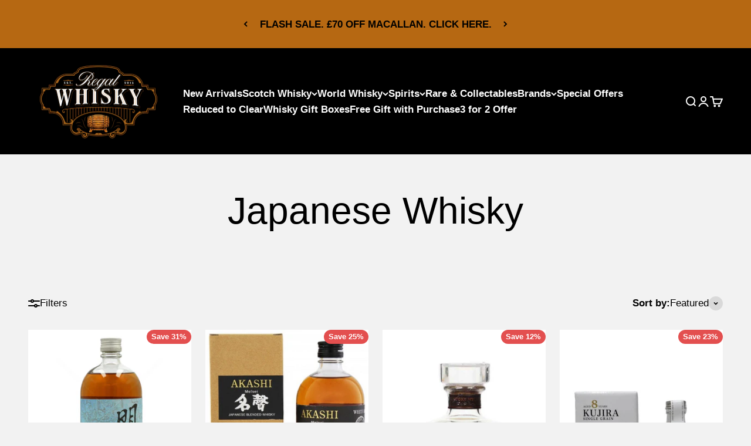

--- FILE ---
content_type: text/html; charset=utf-8
request_url: https://regalwhisky.com/en-us/collections/japanese-whisky
body_size: 75266
content:
<!doctype html>

<html class="no-js" lang="en" dir="ltr">
  <head>

    <!-- EASYGIFT SCRIPT -->
<script type="text/javascript">
var script = document.createElement('script');
script.type = 'text/javascript';
script.src = 'https://cdn.506.io/eg/script.js?shop=regal-whisky.myshopify.com'

document.head.appendChild(script);
</script>
<!-- END EASYGIFT SCRIPT -->
    
    <meta charset="utf-8">
    <meta name="viewport" content="width=device-width, initial-scale=1.0, height=device-height, minimum-scale=1.0, maximum-scale=1.0">
    <meta name="theme-color" content="#000000">

    <title>Japanese Whisky</title><link rel="canonical" href="https://regalwhisky.com/en-us/collections/japanese-whisky"><link rel="shortcut icon" href="//regalwhisky.com/cdn/shop/files/MainLogo_WebPreview_Transparent_RegalWhisky.png?v=1676551229&width=96">
      <link rel="apple-touch-icon" href="//regalwhisky.com/cdn/shop/files/MainLogo_WebPreview_Transparent_RegalWhisky.png?v=1676551229&width=180"><link rel="preconnect" href="https://cdn.shopify.com">
    <link rel="preconnect" href="https://fonts.shopifycdn.com" crossorigin>
    <link rel="dns-prefetch" href="https://productreviews.shopifycdn.com"><link rel="preload" href="//regalwhisky.com/cdn/fonts/playfair/playfair_n4.13d3b411a6dc3a2e96e8bdc666266166a065c857.woff2" as="font" type="font/woff2" crossorigin><meta property="og:type" content="website">
  <meta property="og:title" content="Japanese Whisky"><meta property="og:image" content="http://regalwhisky.com/cdn/shop/files/regal_loo_design.png?v=1684858565&width=2048">
  <meta property="og:image:secure_url" content="https://regalwhisky.com/cdn/shop/files/regal_loo_design.png?v=1684858565&width=2048">
  <meta property="og:image:width" content="1200">
  <meta property="og:image:height" content="628"><meta property="og:url" content="https://regalwhisky.com/en-us/collections/japanese-whisky">
<meta property="og:site_name" content="Regal Whisky"><meta name="twitter:card" content="summary"><meta name="twitter:title" content="Japanese Whisky">
  <meta name="twitter:description" content=""><meta name="twitter:image" content="https://regalwhisky.com/cdn/shop/files/regal_loo_design.png?crop=center&height=1200&v=1684858565&width=1200">
  <meta name="twitter:image:alt" content="">


  <script type="application/ld+json">
  {
    "@context": "https://schema.org",
    "@type": "BreadcrumbList",
  "itemListElement": [{
      "@type": "ListItem",
      "position": 1,
      "name": "Home",
      "item": "https://regalwhisky.com"
    },{
          "@type": "ListItem",
          "position": 2,
          "name": "Japanese Whisky",
          "item": "https://regalwhisky.com/en-us/collections/japanese-whisky"
        }]
  }
  </script>

<style>/* Typography (heading) */
  @font-face {
  font-family: Playfair;
  font-weight: 400;
  font-style: normal;
  font-display: fallback;
  src: url("//regalwhisky.com/cdn/fonts/playfair/playfair_n4.13d3b411a6dc3a2e96e8bdc666266166a065c857.woff2") format("woff2"),
       url("//regalwhisky.com/cdn/fonts/playfair/playfair_n4.eccd5edeb74430cf755be464a2af96a922b8b9e0.woff") format("woff");
}

@font-face {
  font-family: Playfair;
  font-weight: 400;
  font-style: italic;
  font-display: fallback;
  src: url("//regalwhisky.com/cdn/fonts/playfair/playfair_i4.0bcdf3dceafc622b1755846b2873d853bb8fbcda.woff2") format("woff2"),
       url("//regalwhisky.com/cdn/fonts/playfair/playfair_i4.5d53824f4667b390c647a6b50639c9447f626884.woff") format("woff");
}

/* Typography (body) */
  



:root {
    /**
     * ---------------------------------------------------------------------
     * SPACING VARIABLES
     *
     * We are using a spacing inspired from frameworks like Tailwind CSS.
     * ---------------------------------------------------------------------
     */
    --spacing-0-5: 0.125rem; /* 2px */
    --spacing-1: 0.25rem; /* 4px */
    --spacing-1-5: 0.375rem; /* 6px */
    --spacing-2: 0.5rem; /* 8px */
    --spacing-2-5: 0.625rem; /* 10px */
    --spacing-3: 0.75rem; /* 12px */
    --spacing-3-5: 0.875rem; /* 14px */
    --spacing-4: 1rem; /* 16px */
    --spacing-4-5: 1.125rem; /* 18px */
    --spacing-5: 1.25rem; /* 20px */
    --spacing-5-5: 1.375rem; /* 22px */
    --spacing-6: 1.5rem; /* 24px */
    --spacing-6-5: 1.625rem; /* 26px */
    --spacing-7: 1.75rem; /* 28px */
    --spacing-7-5: 1.875rem; /* 30px */
    --spacing-8: 2rem; /* 32px */
    --spacing-8-5: 2.125rem; /* 34px */
    --spacing-9: 2.25rem; /* 36px */
    --spacing-9-5: 2.375rem; /* 38px */
    --spacing-10: 2.5rem; /* 40px */
    --spacing-11: 2.75rem; /* 44px */
    --spacing-12: 3rem; /* 48px */
    --spacing-14: 3.5rem; /* 56px */
    --spacing-16: 4rem; /* 64px */
    --spacing-18: 4.5rem; /* 72px */
    --spacing-20: 5rem; /* 80px */
    --spacing-24: 6rem; /* 96px */
    --spacing-28: 7rem; /* 112px */
    --spacing-32: 8rem; /* 128px */
    --spacing-36: 9rem; /* 144px */
    --spacing-40: 10rem; /* 160px */
    --spacing-44: 11rem; /* 176px */
    --spacing-48: 12rem; /* 192px */
    --spacing-52: 13rem; /* 208px */
    --spacing-56: 14rem; /* 224px */
    --spacing-60: 15rem; /* 240px */
    --spacing-64: 16rem; /* 256px */
    --spacing-72: 18rem; /* 288px */
    --spacing-80: 20rem; /* 320px */
    --spacing-96: 24rem; /* 384px */

    /* Container */
    --container-max-width: 1600px;
    --container-narrow-max-width: 1350px;
    --container-gutter: var(--spacing-5);
    --section-outer-spacing-block: var(--spacing-12);
    --section-inner-max-spacing-block: var(--spacing-10);
    --section-inner-spacing-inline: var(--container-gutter);
    --section-stack-spacing-block: var(--spacing-8);

    /* Grid gutter */
    --grid-gutter: var(--spacing-5);

    /* Product list settings */
    --product-list-row-gap: var(--spacing-8);
    --product-list-column-gap: var(--grid-gutter);

    /* Form settings */
    --input-gap: var(--spacing-2);
    --input-height: 2.625rem;
    --input-padding-inline: var(--spacing-4);

    /* Other sizes */
    --sticky-area-height: calc(var(--sticky-announcement-bar-enabled, 0) * var(--announcement-bar-height, 0px) + var(--sticky-header-enabled, 0) * var(--header-height, 0px));

    /* RTL support */
    --transform-logical-flip: 1;
    --transform-origin-start: left;
    --transform-origin-end: right;

    /**
     * ---------------------------------------------------------------------
     * TYPOGRAPHY
     * ---------------------------------------------------------------------
     */

    /* Font properties */
    --heading-font-family: Playfair, serif;
    --heading-font-weight: 400;
    --heading-font-style: normal;
    --heading-text-transform: normal;
    --heading-letter-spacing: 0.005em;
    --text-font-family: "system_ui", -apple-system, 'Segoe UI', Roboto, 'Helvetica Neue', 'Noto Sans', 'Liberation Sans', Arial, sans-serif, 'Apple Color Emoji', 'Segoe UI Emoji', 'Segoe UI Symbol', 'Noto Color Emoji';
    --text-font-weight: 400;
    --text-font-style: normal;
    --text-letter-spacing: 0.0em;

    /* Font sizes */
    --text-h0: 3rem;
    --text-h1: 2.5rem;
    --text-h2: 2rem;
    --text-h3: 1.5rem;
    --text-h4: 1.375rem;
    --text-h5: 1.125rem;
    --text-h6: 1rem;
    --text-xs: 0.6875rem;
    --text-sm: 0.75rem;
    --text-base: 0.875rem;
    --text-lg: 1.125rem;

    /**
     * ---------------------------------------------------------------------
     * COLORS
     * ---------------------------------------------------------------------
     */

    /* Color settings */--accent: 182 104 18;
    --text-primary: 0 0 0;
    --background-primary: 242 242 242;
    --dialog-background: 230 230 230;
    --border-color: var(--text-color, var(--text-primary)) / 0.12;

    /* Button colors */
    --button-background-primary: 182 104 18;
    --button-text-primary: 255 255 255;
    --button-background-secondary: 0 0 0;
    --button-text-secondary: 255 255 255;

    /* Status colors */
    --success-background: 238 241 235;
    --success-text: 112 138 92;
    --warning-background: 252 240 227;
    --warning-text: 227 126 22;
    --error-background: 245 229 229;
    --error-text: 170 40 38;

    /* Product colors */
    --on-sale-text: 227 79 79;
    --on-sale-badge-background: 227 79 79;
    --on-sale-badge-text: 255 255 255;
    --sold-out-badge-background: 190 189 185;
    --sold-out-badge-text: 0 0 0;
    --primary-badge-background: 60 97 158;
    --primary-badge-text: 255 255 255;
    --star-color: 182 104 18;
    --product-card-background: 255 255 255;
    --product-card-text: 39 39 39;

    /* Header colors */
    --header-background: 0 0 0;
    --header-text: 255 255 255;

    /* Footer colors */
    --footer-background: 0 0 0;
    --footer-text: 255 255 255;

    /* Rounded variables (used for border radius) */
    --rounded-xs: 0.25rem;
    --rounded-sm: 1.0rem;
    --rounded: 2.0rem;
    --rounded-lg: 4.0rem;
    --rounded-full: 9999px;

    --rounded-button: 3.75rem;
    --rounded-input: 0.625rem;

    /* Box shadow */
    --shadow-sm: 0 2px 8px rgb(var(--text-primary) / 0.5);
    --shadow: 0 5px 15px rgb(var(--text-primary) / 0.5);
    --shadow-md: 0 5px 30px rgb(var(--text-primary) / 0.5);
    --shadow-block: 0px 18px 50px rgb(var(--text-primary) / 0.5);

    /**
     * ---------------------------------------------------------------------
     * OTHER
     * ---------------------------------------------------------------------
     */

    --cursor-close-svg-url: url(//regalwhisky.com/cdn/shop/t/17/assets/cursor-close.svg?v=147174565022153725511756230829);
    --cursor-zoom-in-svg-url: url(//regalwhisky.com/cdn/shop/t/17/assets/cursor-zoom-in.svg?v=154953035094101115921756230829);
    --cursor-zoom-out-svg-url: url(//regalwhisky.com/cdn/shop/t/17/assets/cursor-zoom-out.svg?v=16155520337305705181756230829);
    --checkmark-svg-url: url(//regalwhisky.com/cdn/shop/t/17/assets/checkmark.svg?v=77552481021870063511756230829);
  }

  [dir="rtl"]:root {
    /* RTL support */
    --transform-logical-flip: -1;
    --transform-origin-start: right;
    --transform-origin-end: left;
  }

  @media screen and (min-width: 700px) {
    :root {
      /* Typography (font size) */
      --text-h0: 4rem;
      --text-h1: 3rem;
      --text-h2: 2.5rem;
      --text-h3: 2rem;
      --text-h4: 1.625rem;
      --text-h5: 1.25rem;
      --text-h6: 1.125rem;

      --text-xs: 0.8125rem;
      --text-sm: 0.9375rem;
      --text-base: 1.0625rem;
      --text-lg: 1.3125rem;

      /* Spacing */
      --container-gutter: 2rem;
      --section-outer-spacing-block: var(--spacing-16);
      --section-inner-max-spacing-block: var(--spacing-12);
      --section-inner-spacing-inline: var(--spacing-12);
      --section-stack-spacing-block: var(--spacing-12);

      /* Grid gutter */
      --grid-gutter: var(--spacing-6);

      /* Product list settings */
      --product-list-row-gap: var(--spacing-12);

      /* Form settings */
      --input-gap: 1rem;
      --input-height: 3.125rem;
      --input-padding-inline: var(--spacing-5);
    }
  }

  @media screen and (min-width: 1000px) {
    :root {
      /* Spacing settings */
      --container-gutter: var(--spacing-12);
      --section-outer-spacing-block: var(--spacing-18);
      --section-inner-max-spacing-block: var(--spacing-16);
      --section-inner-spacing-inline: var(--spacing-16);
      --section-stack-spacing-block: var(--spacing-12);
    }
  }

  @media screen and (min-width: 1150px) {
    :root {
      /* Spacing settings */
      --container-gutter: var(--spacing-12);
      --section-outer-spacing-block: var(--spacing-20);
      --section-inner-max-spacing-block: var(--spacing-16);
      --section-inner-spacing-inline: var(--spacing-16);
      --section-stack-spacing-block: var(--spacing-12);
    }
  }

  @media screen and (min-width: 1400px) {
    :root {
      /* Typography (font size) */
      --text-h0: 5rem;
      --text-h1: 3.75rem;
      --text-h2: 3rem;
      --text-h3: 2.25rem;
      --text-h4: 2rem;
      --text-h5: 1.5rem;
      --text-h6: 1.25rem;

      --section-outer-spacing-block: var(--spacing-24);
      --section-inner-max-spacing-block: var(--spacing-18);
      --section-inner-spacing-inline: var(--spacing-18);
    }
  }

  @media screen and (min-width: 1600px) {
    :root {
      --section-outer-spacing-block: var(--spacing-24);
      --section-inner-max-spacing-block: var(--spacing-20);
      --section-inner-spacing-inline: var(--spacing-20);
    }
  }

  /**
   * ---------------------------------------------------------------------
   * LIQUID DEPENDANT CSS
   *
   * Our main CSS is Liquid free, but some very specific features depend on
   * theme settings, so we have them here
   * ---------------------------------------------------------------------
   */@media screen and (pointer: fine) {
        .button:not([disabled]):hover, .btn:not([disabled]):hover, .shopify-payment-button__button--unbranded:not([disabled]):hover {
          --button-background-opacity: 0.85;
        }

        .button--subdued:not([disabled]):hover {
          --button-background: var(--text-color) / .05 !important;
        }
      }</style><script>
  document.documentElement.classList.replace('no-js', 'js');

  // This allows to expose several variables to the global scope, to be used in scripts
  window.themeVariables = {
    settings: {
      showPageTransition: true,
      headingApparition: "split_fade",
      pageType: "collection",
      moneyFormat: "£{{amount}}",
      moneyWithCurrencyFormat: "£{{amount}} GBP",
      currencyCodeEnabled: false,
      cartType: "drawer",
      showDiscount: true,
      discountMode: "percentage"
    },

    strings: {
      accessibilityClose: "Close",
      accessibilityNext: "Next",
      accessibilityPrevious: "Previous",
      addToCartButton: "Add to cart",
      soldOutButton: "Sold out",
      preOrderButton: "Pre-order",
      unavailableButton: "Unavailable",
      closeGallery: "Close gallery",
      zoomGallery: "Zoom",
      errorGallery: "Image cannot be loaded",
      soldOutBadge: "Sold out",
      discountBadge: "Save @@",
      sku: "SKU:",
      searchNoResults: "No results could be found.",
      addOrderNote: "WANT TO ADD A GIFT MESSAGE?",
      editOrderNote: "WANT TO CHANGE YOUR NOTE?",
      shippingEstimatorNoResults: "Sorry, we do not ship to your address.",
      shippingEstimatorOneResult: "There is one shipping rate for your address:",
      shippingEstimatorMultipleResults: "There are several shipping rates for your address:",
      shippingEstimatorError: "One or more error occurred while retrieving shipping rates:"
    },

    breakpoints: {
      'sm': 'screen and (min-width: 700px)',
      'md': 'screen and (min-width: 1000px)',
      'lg': 'screen and (min-width: 1150px)',
      'xl': 'screen and (min-width: 1400px)',

      'sm-max': 'screen and (max-width: 699px)',
      'md-max': 'screen and (max-width: 999px)',
      'lg-max': 'screen and (max-width: 1149px)',
      'xl-max': 'screen and (max-width: 1399px)'
    }
  };window.addEventListener('DOMContentLoaded', () => {
      const isReloaded = (window.performance.navigation && window.performance.navigation.type === 1) || window.performance.getEntriesByType('navigation').map((nav) => nav.type).includes('reload');

      if ('animate' in document.documentElement && window.matchMedia('(prefers-reduced-motion: no-preference)').matches && document.referrer.includes(location.host) && !isReloaded) {
        document.body.animate({opacity: [0, 1]}, {duration: 115, fill: 'forwards'});
      }
    });

    window.addEventListener('pageshow', (event) => {
      document.body.classList.remove('page-transition');

      if (event.persisted) {
        document.body.animate({opacity: [0, 1]}, {duration: 0, fill: 'forwards'});
      }
    });// For detecting native share
  document.documentElement.classList.add(`native-share--${navigator.share ? 'enabled' : 'disabled'}`);</script><script type="module" src="//regalwhisky.com/cdn/shop/t/17/assets/vendor.min.js?v=101728284033374364961756230829"></script>
    <script type="module" src="//regalwhisky.com/cdn/shop/t/17/assets/theme.js?v=55288030292330831531756230919"></script>
    <script type="module" src="//regalwhisky.com/cdn/shop/t/17/assets/sections.js?v=178771594700158838071757532816"></script>

    <script>window.performance && window.performance.mark && window.performance.mark('shopify.content_for_header.start');</script><meta name="google-site-verification" content="u0ZNxwUM1f_52W5P2IBkkeGM--rxuOQSCsJUbHGSkLs">
<meta id="shopify-digital-wallet" name="shopify-digital-wallet" content="/71998112027/digital_wallets/dialog">
<meta name="shopify-checkout-api-token" content="ae294db486478edfb075ce9be3187253">
<meta id="in-context-paypal-metadata" data-shop-id="71998112027" data-venmo-supported="false" data-environment="production" data-locale="en_US" data-paypal-v4="true" data-currency="GBP">
<link rel="alternate" type="application/atom+xml" title="Feed" href="/en-us/collections/japanese-whisky.atom" />
<link rel="alternate" hreflang="x-default" href="https://regalwhisky.com/collections/japanese-whisky">
<link rel="alternate" hreflang="en" href="https://regalwhisky.com/collections/japanese-whisky">
<link rel="alternate" hreflang="en-US" href="https://regalwhisky.com/en-us/collections/japanese-whisky">
<link rel="alternate" type="application/json+oembed" href="https://regalwhisky.com/en-us/collections/japanese-whisky.oembed">
<script async="async" src="/checkouts/internal/preloads.js?locale=en-US"></script>
<link rel="preconnect" href="https://shop.app" crossorigin="anonymous">
<script async="async" src="https://shop.app/checkouts/internal/preloads.js?locale=en-US&shop_id=71998112027" crossorigin="anonymous"></script>
<script id="apple-pay-shop-capabilities" type="application/json">{"shopId":71998112027,"countryCode":"GB","currencyCode":"GBP","merchantCapabilities":["supports3DS"],"merchantId":"gid:\/\/shopify\/Shop\/71998112027","merchantName":"Regal Whisky","requiredBillingContactFields":["postalAddress","email","phone"],"requiredShippingContactFields":["postalAddress","email","phone"],"shippingType":"shipping","supportedNetworks":["visa","maestro","masterCard","amex","discover","elo"],"total":{"type":"pending","label":"Regal Whisky","amount":"1.00"},"shopifyPaymentsEnabled":true,"supportsSubscriptions":true}</script>
<script id="shopify-features" type="application/json">{"accessToken":"ae294db486478edfb075ce9be3187253","betas":["rich-media-storefront-analytics"],"domain":"regalwhisky.com","predictiveSearch":true,"shopId":71998112027,"locale":"en"}</script>
<script>var Shopify = Shopify || {};
Shopify.shop = "regal-whisky.myshopify.com";
Shopify.locale = "en";
Shopify.currency = {"active":"GBP","rate":"1.0"};
Shopify.country = "US";
Shopify.theme = {"name":"Production with Product Specs added","id":180800782715,"schema_name":"Impact","schema_version":"4.3.3","theme_store_id":1190,"role":"main"};
Shopify.theme.handle = "null";
Shopify.theme.style = {"id":null,"handle":null};
Shopify.cdnHost = "regalwhisky.com/cdn";
Shopify.routes = Shopify.routes || {};
Shopify.routes.root = "/en-us/";</script>
<script type="module">!function(o){(o.Shopify=o.Shopify||{}).modules=!0}(window);</script>
<script>!function(o){function n(){var o=[];function n(){o.push(Array.prototype.slice.apply(arguments))}return n.q=o,n}var t=o.Shopify=o.Shopify||{};t.loadFeatures=n(),t.autoloadFeatures=n()}(window);</script>
<script>
  window.ShopifyPay = window.ShopifyPay || {};
  window.ShopifyPay.apiHost = "shop.app\/pay";
  window.ShopifyPay.redirectState = null;
</script>
<script id="shop-js-analytics" type="application/json">{"pageType":"collection"}</script>
<script defer="defer" async type="module" src="//regalwhisky.com/cdn/shopifycloud/shop-js/modules/v2/client.init-shop-cart-sync_BApSsMSl.en.esm.js"></script>
<script defer="defer" async type="module" src="//regalwhisky.com/cdn/shopifycloud/shop-js/modules/v2/chunk.common_CBoos6YZ.esm.js"></script>
<script type="module">
  await import("//regalwhisky.com/cdn/shopifycloud/shop-js/modules/v2/client.init-shop-cart-sync_BApSsMSl.en.esm.js");
await import("//regalwhisky.com/cdn/shopifycloud/shop-js/modules/v2/chunk.common_CBoos6YZ.esm.js");

  window.Shopify.SignInWithShop?.initShopCartSync?.({"fedCMEnabled":true,"windoidEnabled":true});

</script>
<script>
  window.Shopify = window.Shopify || {};
  if (!window.Shopify.featureAssets) window.Shopify.featureAssets = {};
  window.Shopify.featureAssets['shop-js'] = {"shop-cart-sync":["modules/v2/client.shop-cart-sync_DJczDl9f.en.esm.js","modules/v2/chunk.common_CBoos6YZ.esm.js"],"init-fed-cm":["modules/v2/client.init-fed-cm_BzwGC0Wi.en.esm.js","modules/v2/chunk.common_CBoos6YZ.esm.js"],"init-windoid":["modules/v2/client.init-windoid_BS26ThXS.en.esm.js","modules/v2/chunk.common_CBoos6YZ.esm.js"],"init-shop-email-lookup-coordinator":["modules/v2/client.init-shop-email-lookup-coordinator_DFwWcvrS.en.esm.js","modules/v2/chunk.common_CBoos6YZ.esm.js"],"shop-cash-offers":["modules/v2/client.shop-cash-offers_DthCPNIO.en.esm.js","modules/v2/chunk.common_CBoos6YZ.esm.js","modules/v2/chunk.modal_Bu1hFZFC.esm.js"],"shop-button":["modules/v2/client.shop-button_D_JX508o.en.esm.js","modules/v2/chunk.common_CBoos6YZ.esm.js"],"shop-toast-manager":["modules/v2/client.shop-toast-manager_tEhgP2F9.en.esm.js","modules/v2/chunk.common_CBoos6YZ.esm.js"],"avatar":["modules/v2/client.avatar_BTnouDA3.en.esm.js"],"pay-button":["modules/v2/client.pay-button_BuNmcIr_.en.esm.js","modules/v2/chunk.common_CBoos6YZ.esm.js"],"init-shop-cart-sync":["modules/v2/client.init-shop-cart-sync_BApSsMSl.en.esm.js","modules/v2/chunk.common_CBoos6YZ.esm.js"],"shop-login-button":["modules/v2/client.shop-login-button_DwLgFT0K.en.esm.js","modules/v2/chunk.common_CBoos6YZ.esm.js","modules/v2/chunk.modal_Bu1hFZFC.esm.js"],"init-customer-accounts-sign-up":["modules/v2/client.init-customer-accounts-sign-up_TlVCiykN.en.esm.js","modules/v2/client.shop-login-button_DwLgFT0K.en.esm.js","modules/v2/chunk.common_CBoos6YZ.esm.js","modules/v2/chunk.modal_Bu1hFZFC.esm.js"],"init-shop-for-new-customer-accounts":["modules/v2/client.init-shop-for-new-customer-accounts_DrjXSI53.en.esm.js","modules/v2/client.shop-login-button_DwLgFT0K.en.esm.js","modules/v2/chunk.common_CBoos6YZ.esm.js","modules/v2/chunk.modal_Bu1hFZFC.esm.js"],"init-customer-accounts":["modules/v2/client.init-customer-accounts_C0Oh2ljF.en.esm.js","modules/v2/client.shop-login-button_DwLgFT0K.en.esm.js","modules/v2/chunk.common_CBoos6YZ.esm.js","modules/v2/chunk.modal_Bu1hFZFC.esm.js"],"shop-follow-button":["modules/v2/client.shop-follow-button_C5D3XtBb.en.esm.js","modules/v2/chunk.common_CBoos6YZ.esm.js","modules/v2/chunk.modal_Bu1hFZFC.esm.js"],"checkout-modal":["modules/v2/client.checkout-modal_8TC_1FUY.en.esm.js","modules/v2/chunk.common_CBoos6YZ.esm.js","modules/v2/chunk.modal_Bu1hFZFC.esm.js"],"lead-capture":["modules/v2/client.lead-capture_D-pmUjp9.en.esm.js","modules/v2/chunk.common_CBoos6YZ.esm.js","modules/v2/chunk.modal_Bu1hFZFC.esm.js"],"shop-login":["modules/v2/client.shop-login_BmtnoEUo.en.esm.js","modules/v2/chunk.common_CBoos6YZ.esm.js","modules/v2/chunk.modal_Bu1hFZFC.esm.js"],"payment-terms":["modules/v2/client.payment-terms_BHOWV7U_.en.esm.js","modules/v2/chunk.common_CBoos6YZ.esm.js","modules/v2/chunk.modal_Bu1hFZFC.esm.js"]};
</script>
<script>(function() {
  var isLoaded = false;
  function asyncLoad() {
    if (isLoaded) return;
    isLoaded = true;
    var urls = ["https:\/\/ecommplugins-scripts.trustpilot.com\/v2.1\/js\/header.min.js?settings=eyJrZXkiOiJBRXoxeVZOdVg0Qm9EM29yIiwicyI6InNrdSJ9\u0026v=2.5\u0026shop=regal-whisky.myshopify.com","https:\/\/ecommplugins-trustboxsettings.trustpilot.com\/regal-whisky.myshopify.com.js?settings=1709742339665\u0026shop=regal-whisky.myshopify.com","https:\/\/widget.trustpilot.com\/bootstrap\/v5\/tp.widget.sync.bootstrap.min.js?shop=regal-whisky.myshopify.com","https:\/\/widget.trustpilot.com\/bootstrap\/v5\/tp.widget.sync.bootstrap.min.js?shop=regal-whisky.myshopify.com","https:\/\/omnisnippet1.com\/platforms\/shopify.js?source=scriptTag\u0026v=2025-05-14T11\u0026shop=regal-whisky.myshopify.com"];
    for (var i = 0; i < urls.length; i++) {
      var s = document.createElement('script');
      s.type = 'text/javascript';
      s.async = true;
      s.src = urls[i];
      var x = document.getElementsByTagName('script')[0];
      x.parentNode.insertBefore(s, x);
    }
  };
  if(window.attachEvent) {
    window.attachEvent('onload', asyncLoad);
  } else {
    window.addEventListener('load', asyncLoad, false);
  }
})();</script>
<script id="__st">var __st={"a":71998112027,"offset":0,"reqid":"84b2a47c-71ff-455d-a711-e4c7e35b1ed5-1768913910","pageurl":"regalwhisky.com\/en-us\/collections\/japanese-whisky","u":"8a4d820a078a","p":"collection","rtyp":"collection","rid":438281175323};</script>
<script>window.ShopifyPaypalV4VisibilityTracking = true;</script>
<script id="captcha-bootstrap">!function(){'use strict';const t='contact',e='account',n='new_comment',o=[[t,t],['blogs',n],['comments',n],[t,'customer']],c=[[e,'customer_login'],[e,'guest_login'],[e,'recover_customer_password'],[e,'create_customer']],r=t=>t.map((([t,e])=>`form[action*='/${t}']:not([data-nocaptcha='true']) input[name='form_type'][value='${e}']`)).join(','),a=t=>()=>t?[...document.querySelectorAll(t)].map((t=>t.form)):[];function s(){const t=[...o],e=r(t);return a(e)}const i='password',u='form_key',d=['recaptcha-v3-token','g-recaptcha-response','h-captcha-response',i],f=()=>{try{return window.sessionStorage}catch{return}},m='__shopify_v',_=t=>t.elements[u];function p(t,e,n=!1){try{const o=window.sessionStorage,c=JSON.parse(o.getItem(e)),{data:r}=function(t){const{data:e,action:n}=t;return t[m]||n?{data:e,action:n}:{data:t,action:n}}(c);for(const[e,n]of Object.entries(r))t.elements[e]&&(t.elements[e].value=n);n&&o.removeItem(e)}catch(o){console.error('form repopulation failed',{error:o})}}const l='form_type',E='cptcha';function T(t){t.dataset[E]=!0}const w=window,h=w.document,L='Shopify',v='ce_forms',y='captcha';let A=!1;((t,e)=>{const n=(g='f06e6c50-85a8-45c8-87d0-21a2b65856fe',I='https://cdn.shopify.com/shopifycloud/storefront-forms-hcaptcha/ce_storefront_forms_captcha_hcaptcha.v1.5.2.iife.js',D={infoText:'Protected by hCaptcha',privacyText:'Privacy',termsText:'Terms'},(t,e,n)=>{const o=w[L][v],c=o.bindForm;if(c)return c(t,g,e,D).then(n);var r;o.q.push([[t,g,e,D],n]),r=I,A||(h.body.append(Object.assign(h.createElement('script'),{id:'captcha-provider',async:!0,src:r})),A=!0)});var g,I,D;w[L]=w[L]||{},w[L][v]=w[L][v]||{},w[L][v].q=[],w[L][y]=w[L][y]||{},w[L][y].protect=function(t,e){n(t,void 0,e),T(t)},Object.freeze(w[L][y]),function(t,e,n,w,h,L){const[v,y,A,g]=function(t,e,n){const i=e?o:[],u=t?c:[],d=[...i,...u],f=r(d),m=r(i),_=r(d.filter((([t,e])=>n.includes(e))));return[a(f),a(m),a(_),s()]}(w,h,L),I=t=>{const e=t.target;return e instanceof HTMLFormElement?e:e&&e.form},D=t=>v().includes(t);t.addEventListener('submit',(t=>{const e=I(t);if(!e)return;const n=D(e)&&!e.dataset.hcaptchaBound&&!e.dataset.recaptchaBound,o=_(e),c=g().includes(e)&&(!o||!o.value);(n||c)&&t.preventDefault(),c&&!n&&(function(t){try{if(!f())return;!function(t){const e=f();if(!e)return;const n=_(t);if(!n)return;const o=n.value;o&&e.removeItem(o)}(t);const e=Array.from(Array(32),(()=>Math.random().toString(36)[2])).join('');!function(t,e){_(t)||t.append(Object.assign(document.createElement('input'),{type:'hidden',name:u})),t.elements[u].value=e}(t,e),function(t,e){const n=f();if(!n)return;const o=[...t.querySelectorAll(`input[type='${i}']`)].map((({name:t})=>t)),c=[...d,...o],r={};for(const[a,s]of new FormData(t).entries())c.includes(a)||(r[a]=s);n.setItem(e,JSON.stringify({[m]:1,action:t.action,data:r}))}(t,e)}catch(e){console.error('failed to persist form',e)}}(e),e.submit())}));const S=(t,e)=>{t&&!t.dataset[E]&&(n(t,e.some((e=>e===t))),T(t))};for(const o of['focusin','change'])t.addEventListener(o,(t=>{const e=I(t);D(e)&&S(e,y())}));const B=e.get('form_key'),M=e.get(l),P=B&&M;t.addEventListener('DOMContentLoaded',(()=>{const t=y();if(P)for(const e of t)e.elements[l].value===M&&p(e,B);[...new Set([...A(),...v().filter((t=>'true'===t.dataset.shopifyCaptcha))])].forEach((e=>S(e,t)))}))}(h,new URLSearchParams(w.location.search),n,t,e,['guest_login'])})(!0,!0)}();</script>
<script integrity="sha256-4kQ18oKyAcykRKYeNunJcIwy7WH5gtpwJnB7kiuLZ1E=" data-source-attribution="shopify.loadfeatures" defer="defer" src="//regalwhisky.com/cdn/shopifycloud/storefront/assets/storefront/load_feature-a0a9edcb.js" crossorigin="anonymous"></script>
<script crossorigin="anonymous" defer="defer" src="//regalwhisky.com/cdn/shopifycloud/storefront/assets/shopify_pay/storefront-65b4c6d7.js?v=20250812"></script>
<script data-source-attribution="shopify.dynamic_checkout.dynamic.init">var Shopify=Shopify||{};Shopify.PaymentButton=Shopify.PaymentButton||{isStorefrontPortableWallets:!0,init:function(){window.Shopify.PaymentButton.init=function(){};var t=document.createElement("script");t.src="https://regalwhisky.com/cdn/shopifycloud/portable-wallets/latest/portable-wallets.en.js",t.type="module",document.head.appendChild(t)}};
</script>
<script data-source-attribution="shopify.dynamic_checkout.buyer_consent">
  function portableWalletsHideBuyerConsent(e){var t=document.getElementById("shopify-buyer-consent"),n=document.getElementById("shopify-subscription-policy-button");t&&n&&(t.classList.add("hidden"),t.setAttribute("aria-hidden","true"),n.removeEventListener("click",e))}function portableWalletsShowBuyerConsent(e){var t=document.getElementById("shopify-buyer-consent"),n=document.getElementById("shopify-subscription-policy-button");t&&n&&(t.classList.remove("hidden"),t.removeAttribute("aria-hidden"),n.addEventListener("click",e))}window.Shopify?.PaymentButton&&(window.Shopify.PaymentButton.hideBuyerConsent=portableWalletsHideBuyerConsent,window.Shopify.PaymentButton.showBuyerConsent=portableWalletsShowBuyerConsent);
</script>
<script data-source-attribution="shopify.dynamic_checkout.cart.bootstrap">document.addEventListener("DOMContentLoaded",(function(){function t(){return document.querySelector("shopify-accelerated-checkout-cart, shopify-accelerated-checkout")}if(t())Shopify.PaymentButton.init();else{new MutationObserver((function(e,n){t()&&(Shopify.PaymentButton.init(),n.disconnect())})).observe(document.body,{childList:!0,subtree:!0})}}));
</script>
<link id="shopify-accelerated-checkout-styles" rel="stylesheet" media="screen" href="https://regalwhisky.com/cdn/shopifycloud/portable-wallets/latest/accelerated-checkout-backwards-compat.css" crossorigin="anonymous">
<style id="shopify-accelerated-checkout-cart">
        #shopify-buyer-consent {
  margin-top: 1em;
  display: inline-block;
  width: 100%;
}

#shopify-buyer-consent.hidden {
  display: none;
}

#shopify-subscription-policy-button {
  background: none;
  border: none;
  padding: 0;
  text-decoration: underline;
  font-size: inherit;
  cursor: pointer;
}

#shopify-subscription-policy-button::before {
  box-shadow: none;
}

      </style>

<script>window.performance && window.performance.mark && window.performance.mark('shopify.content_for_header.end');</script>
<link href="//regalwhisky.com/cdn/shop/t/17/assets/theme.css?v=127338339045878329711756230829" rel="stylesheet" type="text/css" media="all" /><link href="//regalwhisky.com/cdn/shop/t/17/assets/custom.css?v=111603181540343972631756230829" rel="stylesheet" type="text/css" media="all" /><script type="text/javascript">
    (function(c,l,a,r,i,t,y){
        c[a]=c[a]||function(){(c[a].q=c[a].q||[]).push(arguments)};
        t=l.createElement(r);t.async=1;t.src="https://www.clarity.ms/tag/"+i;
        y=l.getElementsByTagName(r)[0];y.parentNode.insertBefore(t,y);
    })(window, document, "clarity", "script", "m9c4mwwgxp");
</script>
    <meta name="ahrefs-site-verification" content="234d65d587ceadc1c8466980b247a476a7d5097775912d363486b5cf1b727d5f">
  <!-- BEGIN app block: shopify://apps/eg-auto-add-to-cart/blocks/app-embed/0f7d4f74-1e89-4820-aec4-6564d7e535d2 -->










  
    <script
      async
      type="text/javascript"
      src="https://cdn.506.io/eg/script.js?shop=regal-whisky.myshopify.com&v=7"
    ></script>
  



  <meta id="easygift-shop" itemid="c2hvcF8kXzE3Njg5MTM5MTA=" content="{&quot;isInstalled&quot;:true,&quot;installedOn&quot;:&quot;2024-06-20T15:24:25.261Z&quot;,&quot;appVersion&quot;:&quot;3.0&quot;,&quot;subscriptionName&quot;:&quot;Unlimited&quot;,&quot;cartAnalytics&quot;:true,&quot;freeTrialEndsOn&quot;:null,&quot;settings&quot;:{&quot;reminderBannerStyle&quot;:{&quot;position&quot;:{&quot;horizontal&quot;:&quot;right&quot;,&quot;vertical&quot;:&quot;bottom&quot;},&quot;closingMode&quot;:&quot;doNotAutoClose&quot;,&quot;cssStyles&quot;:&quot;&quot;,&quot;displayAfter&quot;:5,&quot;headerText&quot;:&quot;&quot;,&quot;imageUrl&quot;:null,&quot;primaryColor&quot;:&quot;#000000&quot;,&quot;reshowBannerAfter&quot;:&quot;everyNewSession&quot;,&quot;selfcloseAfter&quot;:5,&quot;showImage&quot;:false,&quot;subHeaderText&quot;:&quot;&quot;},&quot;addedItemIdentifier&quot;:&quot;_Gifted&quot;,&quot;ignoreOtherAppLineItems&quot;:null,&quot;customVariantsInfoLifetimeMins&quot;:1440,&quot;redirectPath&quot;:null,&quot;ignoreNonStandardCartRequests&quot;:false,&quot;bannerStyle&quot;:{&quot;position&quot;:{&quot;horizontal&quot;:&quot;right&quot;,&quot;vertical&quot;:&quot;bottom&quot;},&quot;cssStyles&quot;:null,&quot;primaryColor&quot;:&quot;#000000&quot;},&quot;themePresetId&quot;:null,&quot;notificationStyle&quot;:{&quot;position&quot;:{&quot;horizontal&quot;:null,&quot;vertical&quot;:null},&quot;cssStyles&quot;:null,&quot;duration&quot;:null,&quot;hasCustomizations&quot;:false,&quot;primaryColor&quot;:null},&quot;fetchCartData&quot;:true,&quot;useLocalStorage&quot;:{&quot;enabled&quot;:false,&quot;expiryMinutes&quot;:null},&quot;popupStyle&quot;:{&quot;closeModalOutsideClick&quot;:true,&quot;priceShowZeroDecimals&quot;:true,&quot;addButtonText&quot;:null,&quot;cssStyles&quot;:null,&quot;dismissButtonText&quot;:null,&quot;hasCustomizations&quot;:false,&quot;imageUrl&quot;:null,&quot;outOfStockButtonText&quot;:null,&quot;primaryColor&quot;:null,&quot;secondaryColor&quot;:null,&quot;showProductLink&quot;:false,&quot;subscriptionLabel&quot;:&quot;Subscription Plan&quot;},&quot;refreshAfterBannerClick&quot;:false,&quot;disableReapplyRules&quot;:false,&quot;disableReloadOnFailedAddition&quot;:false,&quot;autoReloadCartPage&quot;:false,&quot;ajaxRedirectPath&quot;:null,&quot;allowSimultaneousRequests&quot;:false,&quot;applyRulesOnCheckout&quot;:true,&quot;enableCartCtrlOverrides&quot;:false,&quot;customRedirectFromCart&quot;:null,&quot;scriptSettings&quot;:{&quot;branding&quot;:{&quot;show&quot;:false,&quot;removalRequestSent&quot;:null},&quot;productPageRedirection&quot;:{&quot;enabled&quot;:false,&quot;products&quot;:[],&quot;redirectionURL&quot;:&quot;\/&quot;},&quot;debugging&quot;:{&quot;enabled&quot;:false,&quot;enabledOn&quot;:null,&quot;stringifyObj&quot;:false},&quot;delayUpdates&quot;:2000,&quot;decodePayload&quot;:false,&quot;hideAlertsOnFrontend&quot;:false,&quot;removeEGPropertyFromSplitActionLineItems&quot;:false,&quot;fetchProductInfoFromSavedDomain&quot;:false,&quot;enableBuyNowInterceptions&quot;:false,&quot;removeProductsAddedFromExpiredRules&quot;:false,&quot;useFinalPrice&quot;:false,&quot;hideGiftedPropertyText&quot;:false,&quot;fetchCartDataBeforeRequest&quot;:false,&quot;customCSS&quot;:null},&quot;accessToEnterprise&quot;:false},&quot;translations&quot;:null,&quot;defaultLocale&quot;:&quot;en&quot;,&quot;shopDomain&quot;:&quot;regalwhisky.com&quot;}">


<script defer>
  (async function() {
    try {

      const blockVersion = "v3"
      if (blockVersion != "v3") {
        return
      }

      let metaErrorFlag = false;
      if (metaErrorFlag) {
        return
      }

      // Parse metafields as JSON
      const metafields = {"easygift-rule-66fd5923a9c0ae2ec0006f03":{"schedule":{"enabled":false,"starts":null,"ends":null},"trigger":{"productTags":{"targets":["Free Stauning Glass"],"collectionInfo":null,"sellingPlan":null},"promoCode":null,"promoCodeDiscount":null,"type":"productTags","minCartValue":null,"hasUpperCartValue":false,"upperCartValue":null,"products":[{"name":"BenRiach 13 Year Old 2005 - Cask 5278 - Default Title","variantId":44560486891803,"variantGid":"gid:\/\/shopify\/ProductVariant\/44560486891803","productGid":"gid:\/\/shopify\/Product\/8139150000411","handle":"benriach-13-year-old-2005-cask-5278","sellingPlans":[],"alerts":[],"_id":"66744b6390fed20554e95b76"},{"name":"BenRiach 14 Year Old 2005 - Cask 7553 - Default Title","variantId":44560486990107,"variantGid":"gid:\/\/shopify\/ProductVariant\/44560486990107","productGid":"gid:\/\/shopify\/Product\/8139150065947","handle":"benriach-14-year-old-2005-cask-7553","sellingPlans":[],"alerts":[],"_id":"66744b6390fed20554e95b77"},{"name":"BenRiach 2009 8-Year-Old SMWS 12.12 - Oatcake enthusiasts unite! - Default Title","variantId":45292698501403,"variantGid":"gid:\/\/shopify\/ProductVariant\/45292698501403","productGid":"gid:\/\/shopify\/Product\/8316667822363","handle":"benriach-2009-8-year-old-smws-12-12-oatcake-enthusiats-unite","sellingPlans":[],"alerts":[],"_id":"66744b6390fed20554e95b78"},{"name":"BenRiach 2010 13 Year Old  PX Finish 9 Year Old (cask#08037) - (Berry Bros. \u0026 Rudd) - Default Title","variantId":45352749924635,"variantGid":"gid:\/\/shopify\/ProductVariant\/45352749924635","productGid":"gid:\/\/shopify\/Product\/8332011045147","handle":"benriach-2010-13-year-old-px-finish-9-year-old-cask-08037-berry-bros-rudd","sellingPlans":[],"alerts":[],"_id":"66744b6390fed20554e95b79"},{"name":"BenRiach 21 Year Old - Default Title","variantId":44560487186715,"variantGid":"gid:\/\/shopify\/ProductVariant\/44560487186715","productGid":"gid:\/\/shopify\/Product\/8139150262555","handle":"benriach-21-year-old","sellingPlans":[],"alerts":[],"_id":"66744b6390fed20554e95b7a"},{"name":"BenRiach 22 Year Old Dunder - Peated - Default Title","variantId":44560487547163,"variantGid":"gid:\/\/shopify\/ProductVariant\/44560487547163","productGid":"gid:\/\/shopify\/Product\/8139150393627","handle":"benriach-22-year-old-dunder-peated","sellingPlans":[],"alerts":[],"_id":"66744b6390fed20554e95b7b"},{"name":"BenRiach 25 Year Old - Default Title","variantId":44560487645467,"variantGid":"gid:\/\/shopify\/ProductVariant\/44560487645467","productGid":"gid:\/\/shopify\/Product\/8139150524699","handle":"benriach-25-year-old","sellingPlans":[],"alerts":[],"_id":"66744b6390fed20554e95b7c"},{"name":"BenRiach 30 Year Old - Warehouse Collection - Spirit Drink A.D Rattray - Default Title","variantId":44560488104219,"variantGid":"gid:\/\/shopify\/ProductVariant\/44560488104219","productGid":"gid:\/\/shopify\/Product\/8139150721307","handle":"benriach-30-year-old-warehouse-collection-spirit-drink","sellingPlans":[],"alerts":[],"_id":"66744b6390fed20554e95b7d"},{"name":"BenRiach 8 Year Old  2013 Old - Strictly Limited (Càrn Mòr) - Default Title","variantId":44560488235291,"variantGid":"gid:\/\/shopify\/ProductVariant\/44560488235291","productGid":"gid:\/\/shopify\/Product\/8139150819611","handle":"benriach-8-year-old-2013-old-strictly-limited-carn-mor","sellingPlans":[],"alerts":[],"_id":"66744b6390fed20554e95b7e"},{"name":"BenRiach Smoke Season - Default Title","variantId":44560489120027,"variantGid":"gid:\/\/shopify\/ProductVariant\/44560489120027","productGid":"gid:\/\/shopify\/Product\/8139151311131","handle":"benriach-smoke-season","sellingPlans":[],"alerts":[],"_id":"66744b6390fed20554e95b7f"},{"name":"BenRiach The Original Ten - Default Title","variantId":44560489382171,"variantGid":"gid:\/\/shopify\/ProductVariant\/44560489382171","productGid":"gid:\/\/shopify\/Product\/8139151474971","handle":"benriach-the-original-ten","sellingPlans":[],"alerts":[],"_id":"66744b6390fed20554e95b80"},{"name":"BenRiach The Sixteen 16 Year Old - Default Title","variantId":48012892766491,"variantGid":"gid:\/\/shopify\/ProductVariant\/48012892766491","productGid":"gid:\/\/shopify\/Product\/8952091476251","handle":"benriach-the-sixteen-16-year-old","sellingPlans":[],"alerts":[],"_id":"66744b6390fed20554e95b81"},{"name":"BenRiach The Smoky Ten - Default Title","variantId":44560489611547,"variantGid":"gid:\/\/shopify\/ProductVariant\/44560489611547","productGid":"gid:\/\/shopify\/Product\/8139151606043","handle":"benriach-the-smoky-ten","sellingPlans":[],"alerts":[],"_id":"66744b6390fed20554e95b82"},{"name":"BenRiach The Smoky Twelve - Default Title","variantId":44560489709851,"variantGid":"gid:\/\/shopify\/ProductVariant\/44560489709851","productGid":"gid:\/\/shopify\/Product\/8139151704347","handle":"benriach-the-smoky-twelve","sellingPlans":[],"alerts":[],"_id":"66744b6390fed20554e95b83"},{"name":"Benriach The Twelve - Default Title","variantId":44560490463515,"variantGid":"gid:\/\/shopify\/ProductVariant\/44560490463515","productGid":"gid:\/\/shopify\/Product\/8139151802651","handle":"benriach-the-twelve","sellingPlans":[],"alerts":[],"_id":"66744b6390fed20554e95b84"}],"collections":[],"condition":"any","conditionMin":null,"conditionMax":null,"collectionSellingPlanType":null},"action":{"notification":{"enabled":true,"headerText":"Free glass has been added to your order","showImage":true,"imageUrl":"https:\/\/cdn.506.io\/eg\/eg_notification_default_512x512.png"},"discount":{"easygiftAppDiscount":false,"type":null,"id":null,"title":null,"createdByEasyGift":false,"code":null,"issue":null,"discountType":null,"value":null},"popupOptions":{"showVariantsSeparately":false,"headline":null,"subHeadline":null,"showItemsPrice":false,"popupDismissable":false,"subscriptionLabel":"Subscription Plan","imageUrl":null,"persistPopup":false,"rewardQuantity":1,"showDiscountedPrice":false,"hideOOSItems":false},"banner":{"enabled":false,"headerText":null,"subHeaderText":null,"showImage":false,"imageUrl":null,"displayAfter":"5","closingMode":"doNotAutoClose","selfcloseAfter":"5","reshowBannerAfter":"everyNewSession","redirectLink":null},"type":"addAutomatically","products":[{"name":"Free Stauning Glass - Default Title","variantId":"49479996309787","variantGid":"gid:\/\/shopify\/ProductVariant\/49479996309787","productGid":"gid:\/\/shopify\/Product\/9699385868571","quantity":1,"handle":"free-stauning-glass","price":"0.00","alerts":[]}],"limit":99,"preventProductRemoval":false,"addAvailableProducts":false},"targeting":{"link":{"destination":null,"data":null,"cookieLifetime":14},"additionalCriteria":{"geo":{"include":[],"exclude":[]},"type":null,"customerTags":[],"customerTagsExcluded":[],"customerId":[],"orderCount":null,"hasOrderCountMax":false,"orderCountMax":null,"totalSpent":null,"hasTotalSpentMax":false,"totalSpentMax":null},"type":"all"},"settings":{"worksInReverse":true,"runsOncePerSession":false,"preventAddedItemPurchase":true,"showReminderBanner":false},"translations":null,"_id":"66fd5923a9c0ae2ec0006f03","name":"Free Stauning Glass","store":"667449a42cd0b2013a3a25f3","shop":"regal-whisky","active":true,"createdAt":"2024-10-02T14:30:59.022Z","updatedAt":"2026-01-14T13:52:12.490Z","__v":0},"easygift-rule-66fd5a55cc64d85a6a50bc7b":{"schedule":{"enabled":false,"starts":null,"ends":null},"trigger":{"productTags":{"targets":["Free Annandale Glass"],"collectionInfo":null,"sellingPlan":null},"promoCode":null,"promoCodeDiscount":null,"type":"productTags","minCartValue":null,"hasUpperCartValue":false,"upperCartValue":null,"products":[{"name":"BenRiach 13 Year Old 2005 - Cask 5278 - Default Title","variantId":44560486891803,"variantGid":"gid:\/\/shopify\/ProductVariant\/44560486891803","productGid":"gid:\/\/shopify\/Product\/8139150000411","handle":"benriach-13-year-old-2005-cask-5278","sellingPlans":[],"alerts":[],"_id":"66744b6390fed20554e95b76"},{"name":"BenRiach 14 Year Old 2005 - Cask 7553 - Default Title","variantId":44560486990107,"variantGid":"gid:\/\/shopify\/ProductVariant\/44560486990107","productGid":"gid:\/\/shopify\/Product\/8139150065947","handle":"benriach-14-year-old-2005-cask-7553","sellingPlans":[],"alerts":[],"_id":"66744b6390fed20554e95b77"},{"name":"BenRiach 2009 8-Year-Old SMWS 12.12 - Oatcake enthusiasts unite! - Default Title","variantId":45292698501403,"variantGid":"gid:\/\/shopify\/ProductVariant\/45292698501403","productGid":"gid:\/\/shopify\/Product\/8316667822363","handle":"benriach-2009-8-year-old-smws-12-12-oatcake-enthusiats-unite","sellingPlans":[],"alerts":[],"_id":"66744b6390fed20554e95b78"},{"name":"BenRiach 2010 13 Year Old  PX Finish 9 Year Old (cask#08037) - (Berry Bros. \u0026 Rudd) - Default Title","variantId":45352749924635,"variantGid":"gid:\/\/shopify\/ProductVariant\/45352749924635","productGid":"gid:\/\/shopify\/Product\/8332011045147","handle":"benriach-2010-13-year-old-px-finish-9-year-old-cask-08037-berry-bros-rudd","sellingPlans":[],"alerts":[],"_id":"66744b6390fed20554e95b79"},{"name":"BenRiach 21 Year Old - Default Title","variantId":44560487186715,"variantGid":"gid:\/\/shopify\/ProductVariant\/44560487186715","productGid":"gid:\/\/shopify\/Product\/8139150262555","handle":"benriach-21-year-old","sellingPlans":[],"alerts":[],"_id":"66744b6390fed20554e95b7a"},{"name":"BenRiach 22 Year Old Dunder - Peated - Default Title","variantId":44560487547163,"variantGid":"gid:\/\/shopify\/ProductVariant\/44560487547163","productGid":"gid:\/\/shopify\/Product\/8139150393627","handle":"benriach-22-year-old-dunder-peated","sellingPlans":[],"alerts":[],"_id":"66744b6390fed20554e95b7b"},{"name":"BenRiach 25 Year Old - Default Title","variantId":44560487645467,"variantGid":"gid:\/\/shopify\/ProductVariant\/44560487645467","productGid":"gid:\/\/shopify\/Product\/8139150524699","handle":"benriach-25-year-old","sellingPlans":[],"alerts":[],"_id":"66744b6390fed20554e95b7c"},{"name":"BenRiach 30 Year Old - Warehouse Collection - Spirit Drink A.D Rattray - Default Title","variantId":44560488104219,"variantGid":"gid:\/\/shopify\/ProductVariant\/44560488104219","productGid":"gid:\/\/shopify\/Product\/8139150721307","handle":"benriach-30-year-old-warehouse-collection-spirit-drink","sellingPlans":[],"alerts":[],"_id":"66744b6390fed20554e95b7d"},{"name":"BenRiach 8 Year Old  2013 Old - Strictly Limited (Càrn Mòr) - Default Title","variantId":44560488235291,"variantGid":"gid:\/\/shopify\/ProductVariant\/44560488235291","productGid":"gid:\/\/shopify\/Product\/8139150819611","handle":"benriach-8-year-old-2013-old-strictly-limited-carn-mor","sellingPlans":[],"alerts":[],"_id":"66744b6390fed20554e95b7e"},{"name":"BenRiach Smoke Season - Default Title","variantId":44560489120027,"variantGid":"gid:\/\/shopify\/ProductVariant\/44560489120027","productGid":"gid:\/\/shopify\/Product\/8139151311131","handle":"benriach-smoke-season","sellingPlans":[],"alerts":[],"_id":"66744b6390fed20554e95b7f"},{"name":"BenRiach The Original Ten - Default Title","variantId":44560489382171,"variantGid":"gid:\/\/shopify\/ProductVariant\/44560489382171","productGid":"gid:\/\/shopify\/Product\/8139151474971","handle":"benriach-the-original-ten","sellingPlans":[],"alerts":[],"_id":"66744b6390fed20554e95b80"},{"name":"BenRiach The Sixteen 16 Year Old - Default Title","variantId":48012892766491,"variantGid":"gid:\/\/shopify\/ProductVariant\/48012892766491","productGid":"gid:\/\/shopify\/Product\/8952091476251","handle":"benriach-the-sixteen-16-year-old","sellingPlans":[],"alerts":[],"_id":"66744b6390fed20554e95b81"},{"name":"BenRiach The Smoky Ten - Default Title","variantId":44560489611547,"variantGid":"gid:\/\/shopify\/ProductVariant\/44560489611547","productGid":"gid:\/\/shopify\/Product\/8139151606043","handle":"benriach-the-smoky-ten","sellingPlans":[],"alerts":[],"_id":"66744b6390fed20554e95b82"},{"name":"BenRiach The Smoky Twelve - Default Title","variantId":44560489709851,"variantGid":"gid:\/\/shopify\/ProductVariant\/44560489709851","productGid":"gid:\/\/shopify\/Product\/8139151704347","handle":"benriach-the-smoky-twelve","sellingPlans":[],"alerts":[],"_id":"66744b6390fed20554e95b83"},{"name":"Benriach The Twelve - Default Title","variantId":44560490463515,"variantGid":"gid:\/\/shopify\/ProductVariant\/44560490463515","productGid":"gid:\/\/shopify\/Product\/8139151802651","handle":"benriach-the-twelve","sellingPlans":[],"alerts":[],"_id":"66744b6390fed20554e95b84"}],"collections":[],"condition":"any","conditionMin":null,"conditionMax":null,"collectionSellingPlanType":null},"action":{"notification":{"enabled":true,"headerText":"Free glass has been added to your order","showImage":true,"imageUrl":"https:\/\/cdn.506.io\/eg\/eg_notification_default_512x512.png"},"discount":{"easygiftAppDiscount":false,"type":null,"id":null,"title":null,"createdByEasyGift":false,"code":null,"issue":null,"discountType":null,"value":null},"popupOptions":{"showVariantsSeparately":false,"headline":null,"subHeadline":null,"showItemsPrice":false,"popupDismissable":false,"subscriptionLabel":"Subscription Plan","imageUrl":null,"persistPopup":false,"rewardQuantity":1,"showDiscountedPrice":false,"hideOOSItems":false},"banner":{"enabled":false,"headerText":null,"subHeaderText":null,"showImage":false,"imageUrl":null,"displayAfter":"5","closingMode":"doNotAutoClose","selfcloseAfter":"5","reshowBannerAfter":"everyNewSession","redirectLink":null},"type":"addAutomatically","products":[{"name":"Free Annadale Glass - Default Title","variantId":"49480025178395","variantGid":"gid:\/\/shopify\/ProductVariant\/49480025178395","productGid":"gid:\/\/shopify\/Product\/9699434758427","quantity":1,"handle":"free-annadale-glass","price":"0.00","alerts":[]}],"limit":99,"preventProductRemoval":false,"addAvailableProducts":false},"targeting":{"link":{"destination":null,"data":null,"cookieLifetime":14},"additionalCriteria":{"geo":{"include":[],"exclude":[]},"type":null,"customerTags":[],"customerTagsExcluded":[],"customerId":[],"orderCount":null,"hasOrderCountMax":false,"orderCountMax":null,"totalSpent":null,"hasTotalSpentMax":false,"totalSpentMax":null},"type":"all"},"settings":{"worksInReverse":true,"runsOncePerSession":false,"preventAddedItemPurchase":true,"showReminderBanner":false},"translations":null,"_id":"66fd5a55cc64d85a6a50bc7b","name":"Free Annandale Glass","store":"667449a42cd0b2013a3a25f3","shop":"regal-whisky","active":true,"createdAt":"2024-10-02T14:36:05.524Z","updatedAt":"2026-01-14T13:52:12.497Z","__v":0},"easygift-rule-671e94a03ddb885e231f91b5":{"schedule":{"enabled":false,"starts":null,"ends":null},"trigger":{"productTags":{"targets":["Free Glengoyne Glass"],"collectionInfo":null,"sellingPlan":null},"promoCode":null,"promoCodeDiscount":null,"type":"productTags","minCartValue":null,"hasUpperCartValue":false,"upperCartValue":null,"products":[],"collections":[],"condition":"any","conditionMin":null,"conditionMax":null,"collectionSellingPlanType":null},"action":{"notification":{"enabled":false,"headerText":null,"subHeaderText":null,"showImage":false,"imageUrl":""},"discount":{"easygiftAppDiscount":false,"type":null,"id":null,"title":null,"createdByEasyGift":false,"code":null,"issue":null,"discountType":null,"value":null},"popupOptions":{"showVariantsSeparately":false,"headline":null,"subHeadline":null,"showItemsPrice":false,"popupDismissable":false,"subscriptionLabel":"Subscription Plan","imageUrl":null,"persistPopup":false,"rewardQuantity":1,"showDiscountedPrice":false,"hideOOSItems":false},"banner":{"enabled":false,"headerText":null,"subHeaderText":null,"showImage":false,"imageUrl":null,"displayAfter":"5","closingMode":"doNotAutoClose","selfcloseAfter":"5","reshowBannerAfter":"everyNewSession","redirectLink":null},"type":"addAutomatically","products":[{"name":"Free Glengoyne Glass - Default Title","variantId":"53489222123899","variantGid":"gid:\/\/shopify\/ProductVariant\/53489222123899","productGid":"gid:\/\/shopify\/Product\/14678453617019","quantity":1,"handle":"free-glengoyne-glass","price":"0.00","alerts":[]}],"limit":99,"preventProductRemoval":false,"addAvailableProducts":false},"targeting":{"link":{"destination":null,"data":null,"cookieLifetime":14},"additionalCriteria":{"geo":{"include":[],"exclude":[]},"type":null,"customerTags":[],"customerTagsExcluded":[],"customerId":[],"orderCount":null,"hasOrderCountMax":false,"orderCountMax":null,"totalSpent":null,"hasTotalSpentMax":false,"totalSpentMax":null},"type":"all"},"settings":{"worksInReverse":true,"runsOncePerSession":false,"preventAddedItemPurchase":true,"showReminderBanner":false},"translations":null,"_id":"671e94a03ddb885e231f91b5","name":"Free Glengoyne Glass","store":"667449a42cd0b2013a3a25f3","shop":"regal-whisky","active":true,"createdAt":"2024-10-27T19:29:36.216Z","updatedAt":"2026-01-06T13:43:54.988Z","__v":0},"easygift-rule-674e2dcfd24fde91a34bf86e":{"schedule":{"enabled":false,"starts":null,"ends":null},"trigger":{"productTags":{"targets":["Free Berry Bros Leather Wallet"],"collectionInfo":null,"sellingPlan":null},"promoCode":null,"promoCodeDiscount":null,"type":"productTags","minCartValue":null,"hasUpperCartValue":false,"upperCartValue":null,"products":[],"collections":[],"condition":"any","conditionMin":null,"conditionMax":null,"collectionSellingPlanType":null},"action":{"notification":{"enabled":false,"headerText":null,"subHeaderText":null,"showImage":false,"imageUrl":""},"discount":{"easygiftAppDiscount":false,"type":null,"id":null,"title":null,"createdByEasyGift":false,"code":null,"issue":null,"discountType":null,"value":null},"popupOptions":{"showVariantsSeparately":false,"headline":null,"subHeadline":null,"showItemsPrice":false,"popupDismissable":false,"subscriptionLabel":"Subscription Plan","imageUrl":null,"persistPopup":false,"rewardQuantity":1,"showDiscountedPrice":false,"hideOOSItems":false},"banner":{"enabled":false,"headerText":null,"subHeaderText":null,"showImage":false,"imageUrl":null,"displayAfter":"5","closingMode":"doNotAutoClose","selfcloseAfter":"5","reshowBannerAfter":"everyNewSession","redirectLink":null},"type":"addAutomatically","products":[{"name":"Free Berry Bros Leather Wallet - Default Title","variantId":"54868008927611","variantGid":"gid:\/\/shopify\/ProductVariant\/54868008927611","productGid":"gid:\/\/shopify\/Product\/14863448801659","quantity":1,"handle":"free-berry-bros-leather-wallet","price":"0.00"}],"limit":99,"preventProductRemoval":false,"addAvailableProducts":false},"targeting":{"link":{"destination":null,"data":null,"cookieLifetime":14},"additionalCriteria":{"geo":{"include":[],"exclude":[]},"type":null,"customerTags":[],"customerTagsExcluded":[],"customerId":[],"orderCount":null,"hasOrderCountMax":false,"orderCountMax":null,"totalSpent":null,"hasTotalSpentMax":false,"totalSpentMax":null},"type":"all"},"settings":{"worksInReverse":true,"runsOncePerSession":false,"preventAddedItemPurchase":true,"showReminderBanner":false},"translations":null,"_id":"674e2dcfd24fde91a34bf86e","name":"Free Berry Bros Leather Wallet","store":"667449a42cd0b2013a3a25f3","shop":"regal-whisky","active":true,"createdAt":"2024-12-02T21:59:43.621Z","updatedAt":"2025-12-08T14:50:03.440Z","__v":0},"easygift-rule-674e2e1dac76edae31846a5d":{"schedule":{"enabled":false,"starts":null,"ends":null},"trigger":{"productTags":{"targets":["Free Berry Bros Hipflask"],"collectionInfo":null,"sellingPlan":null},"promoCode":null,"promoCodeDiscount":null,"type":"productTags","minCartValue":null,"hasUpperCartValue":false,"upperCartValue":null,"products":[],"collections":[],"condition":"any","conditionMin":null,"conditionMax":null,"collectionSellingPlanType":null},"action":{"notification":{"enabled":false,"headerText":null,"subHeaderText":null,"showImage":false,"imageUrl":""},"discount":{"easygiftAppDiscount":false,"type":null,"id":null,"title":null,"createdByEasyGift":false,"code":null,"issue":null,"discountType":null,"value":null},"popupOptions":{"showVariantsSeparately":false,"headline":null,"subHeadline":null,"showItemsPrice":false,"popupDismissable":false,"subscriptionLabel":"Subscription Plan","imageUrl":null,"persistPopup":false,"rewardQuantity":1,"showDiscountedPrice":false,"hideOOSItems":false},"banner":{"enabled":false,"headerText":null,"subHeaderText":null,"showImage":false,"imageUrl":null,"displayAfter":"5","closingMode":"doNotAutoClose","selfcloseAfter":"5","reshowBannerAfter":"everyNewSession","redirectLink":null},"type":"addAutomatically","products":[{"name":"Free Berry Bros Hipflask - Default Title","variantId":"54868016300411","variantGid":"gid:\/\/shopify\/ProductVariant\/54868016300411","productGid":"gid:\/\/shopify\/Product\/14863452995963","quantity":1,"handle":"free-berry-bros-hipflask","price":"0.00"}],"limit":99,"preventProductRemoval":false,"addAvailableProducts":false},"targeting":{"link":{"destination":null,"data":null,"cookieLifetime":14},"additionalCriteria":{"geo":{"include":[],"exclude":[]},"type":null,"customerTags":[],"customerTagsExcluded":[],"customerId":[],"orderCount":null,"hasOrderCountMax":false,"orderCountMax":null,"totalSpent":null,"hasTotalSpentMax":false,"totalSpentMax":null},"type":"all"},"settings":{"worksInReverse":true,"runsOncePerSession":false,"preventAddedItemPurchase":true,"showReminderBanner":false},"translations":null,"_id":"674e2e1dac76edae31846a5d","name":"Free Berry Bros Hipflask","store":"667449a42cd0b2013a3a25f3","shop":"regal-whisky","active":true,"createdAt":"2024-12-02T22:01:01.153Z","updatedAt":"2025-12-08T14:40:41.625Z","__v":0},"easygift-rule-6784d7e64bcb49af43fb5b68":{"schedule":{"enabled":false,"starts":null,"ends":null},"trigger":{"productTags":{"targets":["Free Glenallachie Beanie"],"collectionInfo":null,"sellingPlan":null},"promoCode":null,"promoCodeDiscount":null,"type":"productTags","minCartValue":null,"hasUpperCartValue":false,"upperCartValue":null,"products":[],"collections":[],"condition":"any","conditionMin":null,"conditionMax":null,"collectionSellingPlanType":null},"action":{"notification":{"enabled":true,"showImage":true,"imageUrl":"https:\/\/cdn.506.io\/eg\/eg_notification_default_512x512.png"},"discount":{"type":null,"title":null,"code":null,"id":null,"createdByEasyGift":false,"issue":null,"value":null,"discountType":null,"easygiftAppDiscount":false},"popupOptions":{"showVariantsSeparately":false,"headline":null,"subHeadline":null,"showItemsPrice":false,"popupDismissable":false,"subscriptionLabel":"Subscription Plan","imageUrl":null,"persistPopup":false,"rewardQuantity":1,"showDiscountedPrice":false,"hideOOSItems":false},"banner":{"enabled":false,"headerText":null,"imageUrl":null,"subHeaderText":null,"showImage":false,"displayAfter":"5","closingMode":"doNotAutoClose","selfcloseAfter":"5","reshowBannerAfter":"everyNewSession","redirectLink":null},"type":"addAutomatically","products":[{"name":"Free GlenAllachie Beanie Hat - Default Title","variantId":"54910903157115","variantGid":"gid:\/\/shopify\/ProductVariant\/54910903157115","productGid":"gid:\/\/shopify\/Product\/14877074096507","quantity":1,"handle":"free-glenallachie-beanie-hat","price":"0.00","alerts":[{"type":"outOfStock","triggered":false}]}],"limit":99,"preventProductRemoval":true,"addAvailableProducts":false},"targeting":{"link":{"destination":null,"data":null,"cookieLifetime":14},"additionalCriteria":{"geo":{"include":[],"exclude":[]},"type":null,"customerTags":[],"customerTagsExcluded":[],"customerId":[],"orderCount":null,"hasOrderCountMax":false,"orderCountMax":null,"totalSpent":null,"hasTotalSpentMax":false,"totalSpentMax":null},"type":"all"},"settings":{"worksInReverse":true,"runsOncePerSession":false,"preventAddedItemPurchase":true,"showReminderBanner":false},"translations":null,"_id":"6784d7e64bcb49af43fb5b68","name":"Free Glenallachie Beanie","store":"667449a42cd0b2013a3a25f3","shop":"regal-whisky","active":true,"createdAt":"2025-01-13T09:07:50.180Z","updatedAt":"2025-05-13T09:22:59.682Z","__v":0},"easygift-rule-6793a463e813bd7886e69a2f":{"schedule":{"enabled":false,"starts":null,"ends":null},"trigger":{"productTags":{"targets":["Free Smokehead Glass"],"collectionInfo":null,"sellingPlan":null},"promoCode":null,"promoCodeDiscount":null,"type":"productTags","minCartValue":null,"hasUpperCartValue":false,"upperCartValue":null,"products":[],"collections":[],"condition":"any","conditionMin":null,"conditionMax":null,"collectionSellingPlanType":null},"action":{"notification":{"enabled":true,"headerText":"Free Glass added to your cart","subHeaderText":null,"showImage":true,"imageUrl":"https:\/\/cdn.506.io\/eg\/eg_notification_default_512x512.png"},"discount":{"easygiftAppDiscount":false,"type":null,"id":null,"title":null,"createdByEasyGift":false,"code":null,"issue":null,"discountType":null,"value":null},"popupOptions":{"headline":null,"subHeadline":null,"showItemsPrice":false,"showVariantsSeparately":false,"popupDismissable":false,"imageUrl":null,"persistPopup":false,"rewardQuantity":1,"showDiscountedPrice":false,"hideOOSItems":false},"banner":{"enabled":false,"headerText":null,"subHeaderText":null,"showImage":false,"imageUrl":null,"displayAfter":"5","closingMode":"doNotAutoClose","selfcloseAfter":"5","reshowBannerAfter":"everyNewSession","redirectLink":null},"type":"addAutomatically","products":[{"name":"Free Smokehead Glass - Default Title","variantId":"54972580102523","variantGid":"gid:\/\/shopify\/ProductVariant\/54972580102523","productGid":"gid:\/\/shopify\/Product\/14894881374587","quantity":1,"handle":"free-smokehead-glass","price":"0.00"}],"limit":99,"preventProductRemoval":false,"addAvailableProducts":false},"targeting":{"link":{"destination":null,"data":null,"cookieLifetime":14},"additionalCriteria":{"geo":{"include":[],"exclude":[]},"type":null,"customerTags":[],"customerTagsExcluded":[],"customerId":[],"orderCount":null,"hasOrderCountMax":false,"orderCountMax":null,"totalSpent":null,"hasTotalSpentMax":false,"totalSpentMax":null},"type":"all"},"settings":{"worksInReverse":true,"runsOncePerSession":false,"preventAddedItemPurchase":true,"showReminderBanner":false},"_id":"6793a463e813bd7886e69a2f","name":"Free Smokehead Glass","store":"667449a42cd0b2013a3a25f3","shop":"regal-whisky","active":true,"createdAt":"2025-01-24T14:32:03.393Z","updatedAt":"2026-01-06T13:50:55.462Z","__v":0,"translations":null},"easygift-rule-6798b9e15b55fd9c40c8fbca":{"schedule":{"enabled":false,"starts":null,"ends":null},"trigger":{"productTags":{"targets":["Free Rosebank etched glass"],"collectionInfo":null,"sellingPlan":null},"promoCode":null,"promoCodeDiscount":null,"type":"productTags","minCartValue":null,"hasUpperCartValue":false,"upperCartValue":null,"products":[],"collections":[],"condition":"any","conditionMin":null,"conditionMax":null,"collectionSellingPlanType":null},"action":{"notification":{"enabled":false,"headerText":null,"subHeaderText":null,"showImage":false,"imageUrl":""},"discount":{"easygiftAppDiscount":false,"type":null,"id":null,"title":null,"createdByEasyGift":false,"code":null,"issue":null,"discountType":null,"value":null},"popupOptions":{"showVariantsSeparately":false,"headline":null,"subHeadline":null,"showItemsPrice":false,"popupDismissable":false,"subscriptionLabel":"Subscription Plan","imageUrl":null,"persistPopup":false,"rewardQuantity":1,"showDiscountedPrice":false,"hideOOSItems":false},"banner":{"enabled":false,"headerText":null,"subHeaderText":null,"showImage":false,"imageUrl":null,"displayAfter":"5","closingMode":"doNotAutoClose","selfcloseAfter":"5","reshowBannerAfter":"everyNewSession","redirectLink":null},"type":"addAutomatically","products":[{"name":"Free Rosebank Etched Glasses with Gift Boxes - Default Title","variantId":"54972671426939","variantGid":"gid:\/\/shopify\/ProductVariant\/54972671426939","productGid":"gid:\/\/shopify\/Product\/14894917026171","quantity":1,"handle":"free-rosebank-etched-glass-with-gift-box","price":"0.00"}],"limit":99,"preventProductRemoval":false,"addAvailableProducts":false},"targeting":{"link":{"destination":null,"data":null,"cookieLifetime":14},"additionalCriteria":{"geo":{"include":[],"exclude":[]},"type":null,"customerTags":[],"customerTagsExcluded":[],"customerId":[],"orderCount":null,"hasOrderCountMax":false,"orderCountMax":null,"totalSpent":null,"hasTotalSpentMax":false,"totalSpentMax":null},"type":"all"},"settings":{"worksInReverse":true,"runsOncePerSession":false,"preventAddedItemPurchase":true,"showReminderBanner":false},"translations":null,"_id":"6798b9e15b55fd9c40c8fbca","name":"Free Rosebank Etched Glasses with Gift Boxes","store":"667449a42cd0b2013a3a25f3","shop":"regal-whisky","active":true,"createdAt":"2025-01-28T11:05:05.937Z","updatedAt":"2025-03-15T15:23:26.052Z","__v":0},"easygift-rule-68429b14fefbc01da03f33a4":{"schedule":{"enabled":false,"starts":null,"ends":null},"trigger":{"productTags":{"targets":["Highland Park Glass"],"collectionInfo":null,"sellingPlan":null},"promoCode":null,"promoCodeDiscount":null,"type":"productTags","minCartValue":null,"hasUpperCartValue":false,"upperCartValue":null,"products":[{"name":"BenRiach 13 Year Old 2005 - Cask 5278 - Default Title","variantId":44560486891803,"variantGid":"gid:\/\/shopify\/ProductVariant\/44560486891803","productGid":"gid:\/\/shopify\/Product\/8139150000411","handle":"benriach-13-year-old-2005-cask-5278","sellingPlans":[],"alerts":[],"_id":"66744b6390fed20554e95b76"},{"name":"BenRiach 14 Year Old 2005 - Cask 7553 - Default Title","variantId":44560486990107,"variantGid":"gid:\/\/shopify\/ProductVariant\/44560486990107","productGid":"gid:\/\/shopify\/Product\/8139150065947","handle":"benriach-14-year-old-2005-cask-7553","sellingPlans":[],"alerts":[],"_id":"66744b6390fed20554e95b77"},{"name":"BenRiach 2009 8-Year-Old SMWS 12.12 - Oatcake enthusiasts unite! - Default Title","variantId":45292698501403,"variantGid":"gid:\/\/shopify\/ProductVariant\/45292698501403","productGid":"gid:\/\/shopify\/Product\/8316667822363","handle":"benriach-2009-8-year-old-smws-12-12-oatcake-enthusiats-unite","sellingPlans":[],"alerts":[],"_id":"66744b6390fed20554e95b78"},{"name":"BenRiach 2010 13 Year Old  PX Finish 9 Year Old (cask#08037) - (Berry Bros. \u0026 Rudd) - Default Title","variantId":45352749924635,"variantGid":"gid:\/\/shopify\/ProductVariant\/45352749924635","productGid":"gid:\/\/shopify\/Product\/8332011045147","handle":"benriach-2010-13-year-old-px-finish-9-year-old-cask-08037-berry-bros-rudd","sellingPlans":[],"alerts":[],"_id":"66744b6390fed20554e95b79"},{"name":"BenRiach 21 Year Old - Default Title","variantId":44560487186715,"variantGid":"gid:\/\/shopify\/ProductVariant\/44560487186715","productGid":"gid:\/\/shopify\/Product\/8139150262555","handle":"benriach-21-year-old","sellingPlans":[],"alerts":[],"_id":"66744b6390fed20554e95b7a"},{"name":"BenRiach 22 Year Old Dunder - Peated - Default Title","variantId":44560487547163,"variantGid":"gid:\/\/shopify\/ProductVariant\/44560487547163","productGid":"gid:\/\/shopify\/Product\/8139150393627","handle":"benriach-22-year-old-dunder-peated","sellingPlans":[],"alerts":[],"_id":"66744b6390fed20554e95b7b"},{"name":"BenRiach 25 Year Old - Default Title","variantId":44560487645467,"variantGid":"gid:\/\/shopify\/ProductVariant\/44560487645467","productGid":"gid:\/\/shopify\/Product\/8139150524699","handle":"benriach-25-year-old","sellingPlans":[],"alerts":[],"_id":"66744b6390fed20554e95b7c"},{"name":"BenRiach 30 Year Old - Warehouse Collection - Spirit Drink A.D Rattray - Default Title","variantId":44560488104219,"variantGid":"gid:\/\/shopify\/ProductVariant\/44560488104219","productGid":"gid:\/\/shopify\/Product\/8139150721307","handle":"benriach-30-year-old-warehouse-collection-spirit-drink","sellingPlans":[],"alerts":[],"_id":"66744b6390fed20554e95b7d"},{"name":"BenRiach 8 Year Old  2013 Old - Strictly Limited (Càrn Mòr) - Default Title","variantId":44560488235291,"variantGid":"gid:\/\/shopify\/ProductVariant\/44560488235291","productGid":"gid:\/\/shopify\/Product\/8139150819611","handle":"benriach-8-year-old-2013-old-strictly-limited-carn-mor","sellingPlans":[],"alerts":[],"_id":"66744b6390fed20554e95b7e"},{"name":"BenRiach Smoke Season - Default Title","variantId":44560489120027,"variantGid":"gid:\/\/shopify\/ProductVariant\/44560489120027","productGid":"gid:\/\/shopify\/Product\/8139151311131","handle":"benriach-smoke-season","sellingPlans":[],"alerts":[],"_id":"66744b6390fed20554e95b7f"},{"name":"BenRiach The Original Ten - Default Title","variantId":44560489382171,"variantGid":"gid:\/\/shopify\/ProductVariant\/44560489382171","productGid":"gid:\/\/shopify\/Product\/8139151474971","handle":"benriach-the-original-ten","sellingPlans":[],"alerts":[],"_id":"66744b6390fed20554e95b80"},{"name":"BenRiach The Sixteen 16 Year Old - Default Title","variantId":48012892766491,"variantGid":"gid:\/\/shopify\/ProductVariant\/48012892766491","productGid":"gid:\/\/shopify\/Product\/8952091476251","handle":"benriach-the-sixteen-16-year-old","sellingPlans":[],"alerts":[],"_id":"66744b6390fed20554e95b81"},{"name":"BenRiach The Smoky Ten - Default Title","variantId":44560489611547,"variantGid":"gid:\/\/shopify\/ProductVariant\/44560489611547","productGid":"gid:\/\/shopify\/Product\/8139151606043","handle":"benriach-the-smoky-ten","sellingPlans":[],"alerts":[],"_id":"66744b6390fed20554e95b82"},{"name":"BenRiach The Smoky Twelve - Default Title","variantId":44560489709851,"variantGid":"gid:\/\/shopify\/ProductVariant\/44560489709851","productGid":"gid:\/\/shopify\/Product\/8139151704347","handle":"benriach-the-smoky-twelve","sellingPlans":[],"alerts":[],"_id":"66744b6390fed20554e95b83"},{"name":"Benriach The Twelve - Default Title","variantId":44560490463515,"variantGid":"gid:\/\/shopify\/ProductVariant\/44560490463515","productGid":"gid:\/\/shopify\/Product\/8139151802651","handle":"benriach-the-twelve","sellingPlans":[],"alerts":[],"_id":"66744b6390fed20554e95b84"}],"collections":[],"condition":"any","conditionMin":null,"conditionMax":null,"collectionSellingPlanType":null},"action":{"notification":{"enabled":true,"headerText":"Free glass has been added to your order","showImage":true,"imageUrl":"https:\/\/cdn.506.io\/eg\/eg_notification_default_512x512.png"},"discount":{"type":null,"title":null,"code":null,"id":null,"createdByEasyGift":false,"easygiftAppDiscount":false,"issue":null,"value":null,"discountType":null},"popupOptions":{"showVariantsSeparately":false,"headline":null,"subHeadline":null,"showItemsPrice":false,"popupDismissable":false,"imageUrl":null,"persistPopup":false,"rewardQuantity":1,"showDiscountedPrice":false,"hideOOSItems":false},"banner":{"enabled":false,"headerText":null,"imageUrl":null,"subHeaderText":null,"showImage":false,"displayAfter":"5","closingMode":"doNotAutoClose","selfcloseAfter":"5","reshowBannerAfter":"everyNewSession","redirectLink":null},"type":"addAutomatically","products":[{"name":"Free Highland Park Glass - Default Title","variantId":"55489703215483","variantGid":"gid:\/\/shopify\/ProductVariant\/55489703215483","productGid":"gid:\/\/shopify\/Product\/15093576401275","quantity":1,"handle":"free-highland-park-glencairn-glass","price":"0.00"}],"limit":99,"preventProductRemoval":false,"addAvailableProducts":false},"targeting":{"link":{"destination":null,"data":null,"cookieLifetime":14},"additionalCriteria":{"geo":{"include":[],"exclude":[]},"type":null,"customerTags":[],"customerTagsExcluded":[],"customerId":[],"orderCount":null,"hasOrderCountMax":false,"orderCountMax":null,"totalSpent":null,"hasTotalSpentMax":false,"totalSpentMax":null},"type":"all"},"settings":{"worksInReverse":true,"runsOncePerSession":false,"preventAddedItemPurchase":true,"showReminderBanner":false},"_id":"68429b14fefbc01da03f33a4","name":"Free Highland Park Glass","store":"667449a42cd0b2013a3a25f3","shop":"regal-whisky","active":true,"translations":null,"createdAt":"2025-06-06T07:39:00.689Z","updatedAt":"2026-01-14T13:52:12.504Z","__v":0},"easygift-rule-684817481498a2372a92a93b":{"schedule":{"enabled":false,"starts":null,"ends":null},"trigger":{"productTags":{"targets":["Isle of Raasay Glass"],"collectionInfo":null,"sellingPlan":null},"promoCode":null,"promoCodeDiscount":null,"type":"productTags","minCartValue":null,"hasUpperCartValue":false,"upperCartValue":null,"products":[{"name":"BenRiach 13 Year Old 2005 - Cask 5278 - Default Title","variantId":44560486891803,"variantGid":"gid:\/\/shopify\/ProductVariant\/44560486891803","productGid":"gid:\/\/shopify\/Product\/8139150000411","handle":"benriach-13-year-old-2005-cask-5278","sellingPlans":[],"alerts":[],"_id":"66744b6390fed20554e95b76"},{"name":"BenRiach 14 Year Old 2005 - Cask 7553 - Default Title","variantId":44560486990107,"variantGid":"gid:\/\/shopify\/ProductVariant\/44560486990107","productGid":"gid:\/\/shopify\/Product\/8139150065947","handle":"benriach-14-year-old-2005-cask-7553","sellingPlans":[],"alerts":[],"_id":"66744b6390fed20554e95b77"},{"name":"BenRiach 2009 8-Year-Old SMWS 12.12 - Oatcake enthusiasts unite! - Default Title","variantId":45292698501403,"variantGid":"gid:\/\/shopify\/ProductVariant\/45292698501403","productGid":"gid:\/\/shopify\/Product\/8316667822363","handle":"benriach-2009-8-year-old-smws-12-12-oatcake-enthusiats-unite","sellingPlans":[],"alerts":[],"_id":"66744b6390fed20554e95b78"},{"name":"BenRiach 2010 13 Year Old  PX Finish 9 Year Old (cask#08037) - (Berry Bros. \u0026 Rudd) - Default Title","variantId":45352749924635,"variantGid":"gid:\/\/shopify\/ProductVariant\/45352749924635","productGid":"gid:\/\/shopify\/Product\/8332011045147","handle":"benriach-2010-13-year-old-px-finish-9-year-old-cask-08037-berry-bros-rudd","sellingPlans":[],"alerts":[],"_id":"66744b6390fed20554e95b79"},{"name":"BenRiach 21 Year Old - Default Title","variantId":44560487186715,"variantGid":"gid:\/\/shopify\/ProductVariant\/44560487186715","productGid":"gid:\/\/shopify\/Product\/8139150262555","handle":"benriach-21-year-old","sellingPlans":[],"alerts":[],"_id":"66744b6390fed20554e95b7a"},{"name":"BenRiach 22 Year Old Dunder - Peated - Default Title","variantId":44560487547163,"variantGid":"gid:\/\/shopify\/ProductVariant\/44560487547163","productGid":"gid:\/\/shopify\/Product\/8139150393627","handle":"benriach-22-year-old-dunder-peated","sellingPlans":[],"alerts":[],"_id":"66744b6390fed20554e95b7b"},{"name":"BenRiach 25 Year Old - Default Title","variantId":44560487645467,"variantGid":"gid:\/\/shopify\/ProductVariant\/44560487645467","productGid":"gid:\/\/shopify\/Product\/8139150524699","handle":"benriach-25-year-old","sellingPlans":[],"alerts":[],"_id":"66744b6390fed20554e95b7c"},{"name":"BenRiach 30 Year Old - Warehouse Collection - Spirit Drink A.D Rattray - Default Title","variantId":44560488104219,"variantGid":"gid:\/\/shopify\/ProductVariant\/44560488104219","productGid":"gid:\/\/shopify\/Product\/8139150721307","handle":"benriach-30-year-old-warehouse-collection-spirit-drink","sellingPlans":[],"alerts":[],"_id":"66744b6390fed20554e95b7d"},{"name":"BenRiach 8 Year Old  2013 Old - Strictly Limited (Càrn Mòr) - Default Title","variantId":44560488235291,"variantGid":"gid:\/\/shopify\/ProductVariant\/44560488235291","productGid":"gid:\/\/shopify\/Product\/8139150819611","handle":"benriach-8-year-old-2013-old-strictly-limited-carn-mor","sellingPlans":[],"alerts":[],"_id":"66744b6390fed20554e95b7e"},{"name":"BenRiach Smoke Season - Default Title","variantId":44560489120027,"variantGid":"gid:\/\/shopify\/ProductVariant\/44560489120027","productGid":"gid:\/\/shopify\/Product\/8139151311131","handle":"benriach-smoke-season","sellingPlans":[],"alerts":[],"_id":"66744b6390fed20554e95b7f"},{"name":"BenRiach The Original Ten - Default Title","variantId":44560489382171,"variantGid":"gid:\/\/shopify\/ProductVariant\/44560489382171","productGid":"gid:\/\/shopify\/Product\/8139151474971","handle":"benriach-the-original-ten","sellingPlans":[],"alerts":[],"_id":"66744b6390fed20554e95b80"},{"name":"BenRiach The Sixteen 16 Year Old - Default Title","variantId":48012892766491,"variantGid":"gid:\/\/shopify\/ProductVariant\/48012892766491","productGid":"gid:\/\/shopify\/Product\/8952091476251","handle":"benriach-the-sixteen-16-year-old","sellingPlans":[],"alerts":[],"_id":"66744b6390fed20554e95b81"},{"name":"BenRiach The Smoky Ten - Default Title","variantId":44560489611547,"variantGid":"gid:\/\/shopify\/ProductVariant\/44560489611547","productGid":"gid:\/\/shopify\/Product\/8139151606043","handle":"benriach-the-smoky-ten","sellingPlans":[],"alerts":[],"_id":"66744b6390fed20554e95b82"},{"name":"BenRiach The Smoky Twelve - Default Title","variantId":44560489709851,"variantGid":"gid:\/\/shopify\/ProductVariant\/44560489709851","productGid":"gid:\/\/shopify\/Product\/8139151704347","handle":"benriach-the-smoky-twelve","sellingPlans":[],"alerts":[],"_id":"66744b6390fed20554e95b83"},{"name":"Benriach The Twelve - Default Title","variantId":44560490463515,"variantGid":"gid:\/\/shopify\/ProductVariant\/44560490463515","productGid":"gid:\/\/shopify\/Product\/8139151802651","handle":"benriach-the-twelve","sellingPlans":[],"alerts":[],"_id":"66744b6390fed20554e95b84"}],"collections":[],"condition":"any","conditionMin":null,"conditionMax":null,"collectionSellingPlanType":null},"action":{"notification":{"enabled":true,"headerText":"Free glass has been added to your order","showImage":true,"imageUrl":"https:\/\/cdn.506.io\/eg\/eg_notification_default_512x512.png"},"discount":{"type":null,"title":null,"code":null,"id":null,"createdByEasyGift":false,"easygiftAppDiscount":false,"issue":null,"value":null,"discountType":null},"popupOptions":{"showVariantsSeparately":false,"headline":null,"subHeadline":null,"showItemsPrice":false,"popupDismissable":false,"imageUrl":null,"persistPopup":false,"rewardQuantity":1,"showDiscountedPrice":false,"hideOOSItems":false},"banner":{"enabled":false,"headerText":null,"imageUrl":null,"subHeaderText":null,"showImage":false,"displayAfter":"5","closingMode":"doNotAutoClose","selfcloseAfter":"5","reshowBannerAfter":"everyNewSession","redirectLink":null},"type":"addAutomatically","products":[{"name":"Free Isle of Raasay Glencairn Glass - Default Title","variantId":"55489719665019","variantGid":"gid:\/\/shopify\/ProductVariant\/55489719665019","productGid":"gid:\/\/shopify\/Product\/15093577875835","quantity":1,"handle":"free-isle-of-raasay-glencairn-glass","price":"0.00"}],"limit":99,"preventProductRemoval":false,"addAvailableProducts":false},"targeting":{"link":{"destination":null,"data":null,"cookieLifetime":14},"additionalCriteria":{"geo":{"include":[],"exclude":[]},"type":null,"customerTags":[],"customerTagsExcluded":[],"customerId":[],"orderCount":null,"hasOrderCountMax":false,"orderCountMax":null,"totalSpent":null,"hasTotalSpentMax":false,"totalSpentMax":null},"type":"all"},"settings":{"worksInReverse":true,"runsOncePerSession":false,"preventAddedItemPurchase":true,"showReminderBanner":false},"_id":"684817481498a2372a92a93b","name":"Free Isle of Raasay Glass","store":"667449a42cd0b2013a3a25f3","shop":"regal-whisky","active":true,"translations":null,"createdAt":"2025-06-10T11:30:16.566Z","updatedAt":"2026-01-14T13:52:12.551Z","__v":0},"easygift-rule-686be086a89a331d1149000f":{"schedule":{"enabled":false,"starts":null,"ends":null},"trigger":{"productTags":{"targets":["Free Benromach Glass"],"collectionInfo":null,"sellingPlan":null},"promoCode":null,"promoCodeDiscount":null,"type":"productTags","minCartValue":null,"hasUpperCartValue":false,"upperCartValue":null,"products":[{"name":"BenRiach 13 Year Old 2005 - Cask 5278 - Default Title","variantId":44560486891803,"variantGid":"gid:\/\/shopify\/ProductVariant\/44560486891803","productGid":"gid:\/\/shopify\/Product\/8139150000411","handle":"benriach-13-year-old-2005-cask-5278","sellingPlans":[],"alerts":[],"_id":"66744b6390fed20554e95b76"},{"name":"BenRiach 14 Year Old 2005 - Cask 7553 - Default Title","variantId":44560486990107,"variantGid":"gid:\/\/shopify\/ProductVariant\/44560486990107","productGid":"gid:\/\/shopify\/Product\/8139150065947","handle":"benriach-14-year-old-2005-cask-7553","sellingPlans":[],"alerts":[],"_id":"66744b6390fed20554e95b77"},{"name":"BenRiach 2009 8-Year-Old SMWS 12.12 - Oatcake enthusiasts unite! - Default Title","variantId":45292698501403,"variantGid":"gid:\/\/shopify\/ProductVariant\/45292698501403","productGid":"gid:\/\/shopify\/Product\/8316667822363","handle":"benriach-2009-8-year-old-smws-12-12-oatcake-enthusiats-unite","sellingPlans":[],"alerts":[],"_id":"66744b6390fed20554e95b78"},{"name":"BenRiach 2010 13 Year Old  PX Finish 9 Year Old (cask#08037) - (Berry Bros. \u0026 Rudd) - Default Title","variantId":45352749924635,"variantGid":"gid:\/\/shopify\/ProductVariant\/45352749924635","productGid":"gid:\/\/shopify\/Product\/8332011045147","handle":"benriach-2010-13-year-old-px-finish-9-year-old-cask-08037-berry-bros-rudd","sellingPlans":[],"alerts":[],"_id":"66744b6390fed20554e95b79"},{"name":"BenRiach 21 Year Old - Default Title","variantId":44560487186715,"variantGid":"gid:\/\/shopify\/ProductVariant\/44560487186715","productGid":"gid:\/\/shopify\/Product\/8139150262555","handle":"benriach-21-year-old","sellingPlans":[],"alerts":[],"_id":"66744b6390fed20554e95b7a"},{"name":"BenRiach 22 Year Old Dunder - Peated - Default Title","variantId":44560487547163,"variantGid":"gid:\/\/shopify\/ProductVariant\/44560487547163","productGid":"gid:\/\/shopify\/Product\/8139150393627","handle":"benriach-22-year-old-dunder-peated","sellingPlans":[],"alerts":[],"_id":"66744b6390fed20554e95b7b"},{"name":"BenRiach 25 Year Old - Default Title","variantId":44560487645467,"variantGid":"gid:\/\/shopify\/ProductVariant\/44560487645467","productGid":"gid:\/\/shopify\/Product\/8139150524699","handle":"benriach-25-year-old","sellingPlans":[],"alerts":[],"_id":"66744b6390fed20554e95b7c"},{"name":"BenRiach 30 Year Old - Warehouse Collection - Spirit Drink A.D Rattray - Default Title","variantId":44560488104219,"variantGid":"gid:\/\/shopify\/ProductVariant\/44560488104219","productGid":"gid:\/\/shopify\/Product\/8139150721307","handle":"benriach-30-year-old-warehouse-collection-spirit-drink","sellingPlans":[],"alerts":[],"_id":"66744b6390fed20554e95b7d"},{"name":"BenRiach 8 Year Old  2013 Old - Strictly Limited (Càrn Mòr) - Default Title","variantId":44560488235291,"variantGid":"gid:\/\/shopify\/ProductVariant\/44560488235291","productGid":"gid:\/\/shopify\/Product\/8139150819611","handle":"benriach-8-year-old-2013-old-strictly-limited-carn-mor","sellingPlans":[],"alerts":[],"_id":"66744b6390fed20554e95b7e"},{"name":"BenRiach Smoke Season - Default Title","variantId":44560489120027,"variantGid":"gid:\/\/shopify\/ProductVariant\/44560489120027","productGid":"gid:\/\/shopify\/Product\/8139151311131","handle":"benriach-smoke-season","sellingPlans":[],"alerts":[],"_id":"66744b6390fed20554e95b7f"},{"name":"BenRiach The Original Ten - Default Title","variantId":44560489382171,"variantGid":"gid:\/\/shopify\/ProductVariant\/44560489382171","productGid":"gid:\/\/shopify\/Product\/8139151474971","handle":"benriach-the-original-ten","sellingPlans":[],"alerts":[],"_id":"66744b6390fed20554e95b80"},{"name":"BenRiach The Sixteen 16 Year Old - Default Title","variantId":48012892766491,"variantGid":"gid:\/\/shopify\/ProductVariant\/48012892766491","productGid":"gid:\/\/shopify\/Product\/8952091476251","handle":"benriach-the-sixteen-16-year-old","sellingPlans":[],"alerts":[],"_id":"66744b6390fed20554e95b81"},{"name":"BenRiach The Smoky Ten - Default Title","variantId":44560489611547,"variantGid":"gid:\/\/shopify\/ProductVariant\/44560489611547","productGid":"gid:\/\/shopify\/Product\/8139151606043","handle":"benriach-the-smoky-ten","sellingPlans":[],"alerts":[],"_id":"66744b6390fed20554e95b82"},{"name":"BenRiach The Smoky Twelve - Default Title","variantId":44560489709851,"variantGid":"gid:\/\/shopify\/ProductVariant\/44560489709851","productGid":"gid:\/\/shopify\/Product\/8139151704347","handle":"benriach-the-smoky-twelve","sellingPlans":[],"alerts":[],"_id":"66744b6390fed20554e95b83"},{"name":"Benriach The Twelve - Default Title","variantId":44560490463515,"variantGid":"gid:\/\/shopify\/ProductVariant\/44560490463515","productGid":"gid:\/\/shopify\/Product\/8139151802651","handle":"benriach-the-twelve","sellingPlans":[],"alerts":[],"_id":"66744b6390fed20554e95b84"}],"collections":[],"condition":"any","conditionMin":null,"conditionMax":null,"collectionSellingPlanType":null},"action":{"notification":{"enabled":true,"headerText":"Free glass has been added to your order","showImage":true,"imageUrl":"https:\/\/cdn.506.io\/eg\/eg_notification_default_512x512.png"},"discount":{"type":null,"title":null,"code":null,"id":null,"createdByEasyGift":false,"easygiftAppDiscount":false,"issue":null,"value":null,"discountType":null},"popupOptions":{"showVariantsSeparately":false,"headline":null,"subHeadline":null,"showItemsPrice":false,"popupDismissable":false,"imageUrl":null,"persistPopup":false,"rewardQuantity":1,"showDiscountedPrice":false,"hideOOSItems":false},"banner":{"enabled":false,"headerText":null,"imageUrl":null,"subHeaderText":null,"showImage":false,"displayAfter":"5","closingMode":"doNotAutoClose","selfcloseAfter":"5","reshowBannerAfter":"everyNewSession","redirectLink":null},"type":"addAutomatically","products":[{"name":"Free Benromach Glass - Default Title","variantId":"55529173156219","variantGid":"gid:\/\/shopify\/ProductVariant\/55529173156219","productGid":"gid:\/\/shopify\/Product\/15116882674043","quantity":1,"handle":"benromach-glass","price":"0.00"}],"limit":99,"preventProductRemoval":false,"addAvailableProducts":false},"targeting":{"link":{"destination":null,"data":null,"cookieLifetime":14},"additionalCriteria":{"geo":{"include":[],"exclude":[]},"type":null,"customerTags":[],"customerTagsExcluded":[],"customerId":[],"orderCount":null,"hasOrderCountMax":false,"orderCountMax":null,"totalSpent":null,"hasTotalSpentMax":false,"totalSpentMax":null},"type":"all"},"settings":{"worksInReverse":true,"runsOncePerSession":false,"preventAddedItemPurchase":true,"showReminderBanner":false},"_id":"686be086a89a331d1149000f","name":"Free Benromach Glass","store":"667449a42cd0b2013a3a25f3","shop":"regal-whisky","active":true,"translations":null,"createdAt":"2025-07-07T14:58:14.144Z","updatedAt":"2026-01-14T13:52:12.557Z","__v":0},"easygift-rule-686be971a89a331d1183f13b":{"schedule":{"enabled":false,"starts":null,"ends":null},"trigger":{"productTags":{"targets":["Free Isle of Raasay Whisky Cap"],"collectionInfo":null,"sellingPlan":null},"promoCode":null,"promoCodeDiscount":null,"type":"productTags","minCartValue":null,"hasUpperCartValue":false,"upperCartValue":null,"products":[{"name":"BenRiach 13 Year Old 2005 - Cask 5278 - Default Title","variantId":44560486891803,"variantGid":"gid:\/\/shopify\/ProductVariant\/44560486891803","productGid":"gid:\/\/shopify\/Product\/8139150000411","handle":"benriach-13-year-old-2005-cask-5278","sellingPlans":[],"alerts":[],"_id":"66744b6390fed20554e95b76"},{"name":"BenRiach 14 Year Old 2005 - Cask 7553 - Default Title","variantId":44560486990107,"variantGid":"gid:\/\/shopify\/ProductVariant\/44560486990107","productGid":"gid:\/\/shopify\/Product\/8139150065947","handle":"benriach-14-year-old-2005-cask-7553","sellingPlans":[],"alerts":[],"_id":"66744b6390fed20554e95b77"},{"name":"BenRiach 2009 8-Year-Old SMWS 12.12 - Oatcake enthusiasts unite! - Default Title","variantId":45292698501403,"variantGid":"gid:\/\/shopify\/ProductVariant\/45292698501403","productGid":"gid:\/\/shopify\/Product\/8316667822363","handle":"benriach-2009-8-year-old-smws-12-12-oatcake-enthusiats-unite","sellingPlans":[],"alerts":[],"_id":"66744b6390fed20554e95b78"},{"name":"BenRiach 2010 13 Year Old  PX Finish 9 Year Old (cask#08037) - (Berry Bros. \u0026 Rudd) - Default Title","variantId":45352749924635,"variantGid":"gid:\/\/shopify\/ProductVariant\/45352749924635","productGid":"gid:\/\/shopify\/Product\/8332011045147","handle":"benriach-2010-13-year-old-px-finish-9-year-old-cask-08037-berry-bros-rudd","sellingPlans":[],"alerts":[],"_id":"66744b6390fed20554e95b79"},{"name":"BenRiach 21 Year Old - Default Title","variantId":44560487186715,"variantGid":"gid:\/\/shopify\/ProductVariant\/44560487186715","productGid":"gid:\/\/shopify\/Product\/8139150262555","handle":"benriach-21-year-old","sellingPlans":[],"alerts":[],"_id":"66744b6390fed20554e95b7a"},{"name":"BenRiach 22 Year Old Dunder - Peated - Default Title","variantId":44560487547163,"variantGid":"gid:\/\/shopify\/ProductVariant\/44560487547163","productGid":"gid:\/\/shopify\/Product\/8139150393627","handle":"benriach-22-year-old-dunder-peated","sellingPlans":[],"alerts":[],"_id":"66744b6390fed20554e95b7b"},{"name":"BenRiach 25 Year Old - Default Title","variantId":44560487645467,"variantGid":"gid:\/\/shopify\/ProductVariant\/44560487645467","productGid":"gid:\/\/shopify\/Product\/8139150524699","handle":"benriach-25-year-old","sellingPlans":[],"alerts":[],"_id":"66744b6390fed20554e95b7c"},{"name":"BenRiach 30 Year Old - Warehouse Collection - Spirit Drink A.D Rattray - Default Title","variantId":44560488104219,"variantGid":"gid:\/\/shopify\/ProductVariant\/44560488104219","productGid":"gid:\/\/shopify\/Product\/8139150721307","handle":"benriach-30-year-old-warehouse-collection-spirit-drink","sellingPlans":[],"alerts":[],"_id":"66744b6390fed20554e95b7d"},{"name":"BenRiach 8 Year Old  2013 Old - Strictly Limited (Càrn Mòr) - Default Title","variantId":44560488235291,"variantGid":"gid:\/\/shopify\/ProductVariant\/44560488235291","productGid":"gid:\/\/shopify\/Product\/8139150819611","handle":"benriach-8-year-old-2013-old-strictly-limited-carn-mor","sellingPlans":[],"alerts":[],"_id":"66744b6390fed20554e95b7e"},{"name":"BenRiach Smoke Season - Default Title","variantId":44560489120027,"variantGid":"gid:\/\/shopify\/ProductVariant\/44560489120027","productGid":"gid:\/\/shopify\/Product\/8139151311131","handle":"benriach-smoke-season","sellingPlans":[],"alerts":[],"_id":"66744b6390fed20554e95b7f"},{"name":"BenRiach The Original Ten - Default Title","variantId":44560489382171,"variantGid":"gid:\/\/shopify\/ProductVariant\/44560489382171","productGid":"gid:\/\/shopify\/Product\/8139151474971","handle":"benriach-the-original-ten","sellingPlans":[],"alerts":[],"_id":"66744b6390fed20554e95b80"},{"name":"BenRiach The Sixteen 16 Year Old - Default Title","variantId":48012892766491,"variantGid":"gid:\/\/shopify\/ProductVariant\/48012892766491","productGid":"gid:\/\/shopify\/Product\/8952091476251","handle":"benriach-the-sixteen-16-year-old","sellingPlans":[],"alerts":[],"_id":"66744b6390fed20554e95b81"},{"name":"BenRiach The Smoky Ten - Default Title","variantId":44560489611547,"variantGid":"gid:\/\/shopify\/ProductVariant\/44560489611547","productGid":"gid:\/\/shopify\/Product\/8139151606043","handle":"benriach-the-smoky-ten","sellingPlans":[],"alerts":[],"_id":"66744b6390fed20554e95b82"},{"name":"BenRiach The Smoky Twelve - Default Title","variantId":44560489709851,"variantGid":"gid:\/\/shopify\/ProductVariant\/44560489709851","productGid":"gid:\/\/shopify\/Product\/8139151704347","handle":"benriach-the-smoky-twelve","sellingPlans":[],"alerts":[],"_id":"66744b6390fed20554e95b83"},{"name":"Benriach The Twelve - Default Title","variantId":44560490463515,"variantGid":"gid:\/\/shopify\/ProductVariant\/44560490463515","productGid":"gid:\/\/shopify\/Product\/8139151802651","handle":"benriach-the-twelve","sellingPlans":[],"alerts":[],"_id":"66744b6390fed20554e95b84"}],"collections":[],"condition":"any","conditionMin":null,"conditionMax":null,"collectionSellingPlanType":null},"action":{"notification":{"enabled":true,"headerText":"Free Cap has been added to your order","showImage":true,"imageUrl":"https:\/\/cdn.506.io\/eg\/eg_notification_default_512x512.png"},"discount":{"easygiftAppDiscount":false,"type":null,"id":null,"title":null,"createdByEasyGift":false,"code":null,"issue":null,"discountType":null,"value":null},"popupOptions":{"showVariantsSeparately":false,"headline":null,"subHeadline":null,"showItemsPrice":false,"popupDismissable":false,"imageUrl":null,"persistPopup":false,"rewardQuantity":1,"showDiscountedPrice":false,"hideOOSItems":false},"banner":{"enabled":false,"headerText":null,"subHeaderText":null,"showImage":false,"imageUrl":null,"displayAfter":"5","closingMode":"doNotAutoClose","selfcloseAfter":"5","reshowBannerAfter":"everyNewSession","redirectLink":null},"type":"addAutomatically","products":[{"name":"Free Isle of Raasay Cap - Default Title","variantId":"55749519147387","variantGid":"gid:\/\/shopify\/ProductVariant\/55749519147387","productGid":"gid:\/\/shopify\/Product\/15238282346875","quantity":1,"handle":"free-isle-of-raasay-cap","price":"0.00"}],"limit":1,"preventProductRemoval":false,"addAvailableProducts":false},"targeting":{"link":{"destination":null,"data":null,"cookieLifetime":14},"additionalCriteria":{"geo":{"include":[],"exclude":[]},"type":null,"customerTags":[],"customerTagsExcluded":[],"customerId":[],"orderCount":null,"hasOrderCountMax":false,"orderCountMax":null,"totalSpent":null,"hasTotalSpentMax":false,"totalSpentMax":null},"type":"all"},"settings":{"worksInReverse":true,"runsOncePerSession":false,"preventAddedItemPurchase":true,"showReminderBanner":false},"_id":"686be971a89a331d1183f13b","name":"Free Isle of Raasay Cap","store":"667449a42cd0b2013a3a25f3","shop":"regal-whisky","active":true,"translations":null,"createdAt":"2025-07-07T15:36:17.016Z","updatedAt":"2026-01-14T13:52:12.566Z","__v":0},"easygift-rule-688a3c1ef01a94dd8fd78124":{"schedule":{"enabled":false,"starts":null,"ends":null},"trigger":{"productTags":{"targets":[],"collectionInfo":null,"sellingPlan":null},"promoCode":null,"promoCodeDiscount":null,"type":"productsInclude","minCartValue":null,"hasUpperCartValue":false,"upperCartValue":null,"products":[{"name":"Bombay Sapphire 70cl - Default Title","variantId":55691314430331,"variantGid":"gid:\/\/shopify\/ProductVariant\/55691314430331","productGid":"gid:\/\/shopify\/Product\/15212119523707","handle":"bombay-sapphire-70cl","sellingPlans":[],"alerts":[],"_id":"68b6fa068a770205b9cddc6e"}],"collections":[],"condition":"quantity","conditionMin":2,"conditionMax":null,"collectionSellingPlanType":null},"action":{"notification":{"enabled":true,"headerText":"FREE GLASS ADDED TO BASKET","subHeaderText":null,"showImage":false,"imageUrl":""},"discount":{"easygiftAppDiscount":false,"type":null,"id":null,"title":null,"createdByEasyGift":false,"code":null,"issue":null,"discountType":null,"value":null},"popupOptions":{"showVariantsSeparately":false,"headline":null,"subHeadline":null,"showItemsPrice":false,"popupDismissable":false,"imageUrl":null,"persistPopup":false,"rewardQuantity":1,"showDiscountedPrice":false,"hideOOSItems":false},"banner":{"enabled":false,"headerText":null,"subHeaderText":null,"showImage":false,"imageUrl":null,"displayAfter":"5","closingMode":"doNotAutoClose","selfcloseAfter":"5","reshowBannerAfter":"everyNewSession","redirectLink":null},"type":"addAutomatically","products":[{"name":"Free Bombay Sapphire Glass - Default Title","variantId":"55652290658683","variantGid":"gid:\/\/shopify\/ProductVariant\/55652290658683","productGid":"gid:\/\/shopify\/Product\/15189412282747","quantity":1,"handle":"free-bombay-sapphire-glass","price":"0.00"}],"limit":50,"preventProductRemoval":false,"addAvailableProducts":false},"targeting":{"link":{"destination":null,"data":null,"cookieLifetime":14},"additionalCriteria":{"geo":{"include":[],"exclude":[]},"type":null,"customerTags":[],"customerTagsExcluded":[],"customerId":[],"orderCount":null,"hasOrderCountMax":false,"orderCountMax":null,"totalSpent":null,"hasTotalSpentMax":false,"totalSpentMax":null},"type":"all"},"settings":{"worksInReverse":true,"runsOncePerSession":false,"preventAddedItemPurchase":true,"showReminderBanner":false},"_id":"688a3c1ef01a94dd8fd78124","name":"Free Bombay Sapphire Glass","store":"667449a42cd0b2013a3a25f3","shop":"regal-whisky","active":true,"translations":null,"createdAt":"2025-07-30T15:37:02.218Z","updatedAt":"2025-09-02T14:07:02.436Z","__v":0},"easygift-rule-68af0bf6c79c3463a2817873":{"schedule":{"enabled":false,"starts":null,"ends":null},"trigger":{"productTags":{"targets":[],"collectionInfo":null,"sellingPlan":null},"promoCode":null,"promoCodeDiscount":null,"type":"collection","minCartValue":null,"hasUpperCartValue":false,"upperCartValue":null,"products":[],"collections":[{"name":"Glen Moray FREE 5cl","id":675452879227,"gid":"gid:\/\/shopify\/Collection\/675452879227","handle":"glen-moray-free-5cl","_id":"68af0c8fa178e2518a2e3c97"}],"condition":null,"conditionMin":null,"conditionMax":null,"collectionSellingPlanType":null},"action":{"notification":{"enabled":true,"headerText":"Free 5cl has been added to your order","showImage":true,"imageUrl":"https:\/\/cdn.506.io\/eg\/eg_notification_default_512x512.png"},"discount":{"easygiftAppDiscount":false,"type":null,"id":null,"title":null,"createdByEasyGift":false,"code":null,"issue":null,"discountType":null,"value":null},"popupOptions":{"showVariantsSeparately":false,"headline":null,"subHeadline":null,"showItemsPrice":false,"popupDismissable":false,"imageUrl":null,"persistPopup":false,"rewardQuantity":1,"showDiscountedPrice":false,"hideOOSItems":false},"banner":{"enabled":false,"headerText":null,"subHeaderText":null,"showImage":false,"imageUrl":null,"displayAfter":"5","closingMode":"doNotAutoClose","selfcloseAfter":"5","reshowBannerAfter":"everyNewSession","redirectLink":null},"type":"addAutomatically","products":[{"name":"Glen Moray Classic 5cl - Default Title","variantId":"55703011164539","variantGid":"gid:\/\/shopify\/ProductVariant\/55703011164539","productGid":"gid:\/\/shopify\/Product\/15218917540219","quantity":1,"handle":"glen-moray-our-classic-speyside-5cl","price":"0.00","alerts":[]}],"limit":99,"preventProductRemoval":false,"addAvailableProducts":false},"targeting":{"link":{"destination":null,"data":null,"cookieLifetime":14},"additionalCriteria":{"geo":{"include":[],"exclude":[]},"type":null,"customerTags":[],"customerTagsExcluded":[],"customerId":[],"orderCount":null,"hasOrderCountMax":false,"orderCountMax":null,"totalSpent":null,"hasTotalSpentMax":false,"totalSpentMax":null},"type":"all"},"settings":{"worksInReverse":true,"runsOncePerSession":false,"preventAddedItemPurchase":true,"showReminderBanner":false},"_id":"68af0bf6c79c3463a2817873","name":"Free Glen Moray 5cl","store":"667449a42cd0b2013a3a25f3","shop":"regal-whisky","active":true,"translations":null,"createdAt":"2025-08-27T13:45:26.947Z","updatedAt":"2025-12-09T22:28:41.930Z","__v":0},"easygift-rule-68d68e5a6ea379cc26f5ac68":{"schedule":{"enabled":false,"starts":null,"ends":null},"trigger":{"productTags":{"targets":["Free Cotswolds Glass"],"collectionInfo":null,"sellingPlan":null},"promoCode":null,"promoCodeDiscount":null,"type":"productTags","minCartValue":null,"hasUpperCartValue":false,"upperCartValue":null,"products":[{"name":"BenRiach 13 Year Old 2005 - Cask 5278 - Default Title","variantId":44560486891803,"variantGid":"gid:\/\/shopify\/ProductVariant\/44560486891803","productGid":"gid:\/\/shopify\/Product\/8139150000411","handle":"benriach-13-year-old-2005-cask-5278","sellingPlans":[],"alerts":[],"_id":"66744b6390fed20554e95b76"},{"name":"BenRiach 14 Year Old 2005 - Cask 7553 - Default Title","variantId":44560486990107,"variantGid":"gid:\/\/shopify\/ProductVariant\/44560486990107","productGid":"gid:\/\/shopify\/Product\/8139150065947","handle":"benriach-14-year-old-2005-cask-7553","sellingPlans":[],"alerts":[],"_id":"66744b6390fed20554e95b77"},{"name":"BenRiach 2009 8-Year-Old SMWS 12.12 - Oatcake enthusiasts unite! - Default Title","variantId":45292698501403,"variantGid":"gid:\/\/shopify\/ProductVariant\/45292698501403","productGid":"gid:\/\/shopify\/Product\/8316667822363","handle":"benriach-2009-8-year-old-smws-12-12-oatcake-enthusiats-unite","sellingPlans":[],"alerts":[],"_id":"66744b6390fed20554e95b78"},{"name":"BenRiach 2010 13 Year Old  PX Finish 9 Year Old (cask#08037) - (Berry Bros. \u0026 Rudd) - Default Title","variantId":45352749924635,"variantGid":"gid:\/\/shopify\/ProductVariant\/45352749924635","productGid":"gid:\/\/shopify\/Product\/8332011045147","handle":"benriach-2010-13-year-old-px-finish-9-year-old-cask-08037-berry-bros-rudd","sellingPlans":[],"alerts":[],"_id":"66744b6390fed20554e95b79"},{"name":"BenRiach 21 Year Old - Default Title","variantId":44560487186715,"variantGid":"gid:\/\/shopify\/ProductVariant\/44560487186715","productGid":"gid:\/\/shopify\/Product\/8139150262555","handle":"benriach-21-year-old","sellingPlans":[],"alerts":[],"_id":"66744b6390fed20554e95b7a"},{"name":"BenRiach 22 Year Old Dunder - Peated - Default Title","variantId":44560487547163,"variantGid":"gid:\/\/shopify\/ProductVariant\/44560487547163","productGid":"gid:\/\/shopify\/Product\/8139150393627","handle":"benriach-22-year-old-dunder-peated","sellingPlans":[],"alerts":[],"_id":"66744b6390fed20554e95b7b"},{"name":"BenRiach 25 Year Old - Default Title","variantId":44560487645467,"variantGid":"gid:\/\/shopify\/ProductVariant\/44560487645467","productGid":"gid:\/\/shopify\/Product\/8139150524699","handle":"benriach-25-year-old","sellingPlans":[],"alerts":[],"_id":"66744b6390fed20554e95b7c"},{"name":"BenRiach 30 Year Old - Warehouse Collection - Spirit Drink A.D Rattray - Default Title","variantId":44560488104219,"variantGid":"gid:\/\/shopify\/ProductVariant\/44560488104219","productGid":"gid:\/\/shopify\/Product\/8139150721307","handle":"benriach-30-year-old-warehouse-collection-spirit-drink","sellingPlans":[],"alerts":[],"_id":"66744b6390fed20554e95b7d"},{"name":"BenRiach 8 Year Old  2013 Old - Strictly Limited (Càrn Mòr) - Default Title","variantId":44560488235291,"variantGid":"gid:\/\/shopify\/ProductVariant\/44560488235291","productGid":"gid:\/\/shopify\/Product\/8139150819611","handle":"benriach-8-year-old-2013-old-strictly-limited-carn-mor","sellingPlans":[],"alerts":[],"_id":"66744b6390fed20554e95b7e"},{"name":"BenRiach Smoke Season - Default Title","variantId":44560489120027,"variantGid":"gid:\/\/shopify\/ProductVariant\/44560489120027","productGid":"gid:\/\/shopify\/Product\/8139151311131","handle":"benriach-smoke-season","sellingPlans":[],"alerts":[],"_id":"66744b6390fed20554e95b7f"},{"name":"BenRiach The Original Ten - Default Title","variantId":44560489382171,"variantGid":"gid:\/\/shopify\/ProductVariant\/44560489382171","productGid":"gid:\/\/shopify\/Product\/8139151474971","handle":"benriach-the-original-ten","sellingPlans":[],"alerts":[],"_id":"66744b6390fed20554e95b80"},{"name":"BenRiach The Sixteen 16 Year Old - Default Title","variantId":48012892766491,"variantGid":"gid:\/\/shopify\/ProductVariant\/48012892766491","productGid":"gid:\/\/shopify\/Product\/8952091476251","handle":"benriach-the-sixteen-16-year-old","sellingPlans":[],"alerts":[],"_id":"66744b6390fed20554e95b81"},{"name":"BenRiach The Smoky Ten - Default Title","variantId":44560489611547,"variantGid":"gid:\/\/shopify\/ProductVariant\/44560489611547","productGid":"gid:\/\/shopify\/Product\/8139151606043","handle":"benriach-the-smoky-ten","sellingPlans":[],"alerts":[],"_id":"66744b6390fed20554e95b82"},{"name":"BenRiach The Smoky Twelve - Default Title","variantId":44560489709851,"variantGid":"gid:\/\/shopify\/ProductVariant\/44560489709851","productGid":"gid:\/\/shopify\/Product\/8139151704347","handle":"benriach-the-smoky-twelve","sellingPlans":[],"alerts":[],"_id":"66744b6390fed20554e95b83"},{"name":"Benriach The Twelve - Default Title","variantId":44560490463515,"variantGid":"gid:\/\/shopify\/ProductVariant\/44560490463515","productGid":"gid:\/\/shopify\/Product\/8139151802651","handle":"benriach-the-twelve","sellingPlans":[],"alerts":[],"_id":"66744b6390fed20554e95b84"}],"collections":[],"condition":"any","conditionMin":null,"conditionMax":null,"collectionSellingPlanType":null},"action":{"notification":{"enabled":true,"headerText":"Free Gift has been added to your order","showImage":true,"imageUrl":"https:\/\/cdn.506.io\/eg\/eg_notification_default_512x512.png"},"discount":{"type":null,"title":null,"code":null,"id":null,"createdByEasyGift":false,"easygiftAppDiscount":false,"issue":null,"value":null,"discountType":null},"popupOptions":{"showVariantsSeparately":false,"headline":null,"subHeadline":null,"showItemsPrice":false,"popupDismissable":false,"imageUrl":null,"persistPopup":false,"rewardQuantity":1,"showDiscountedPrice":false,"hideOOSItems":false},"banner":{"enabled":false,"headerText":null,"imageUrl":null,"subHeaderText":null,"showImage":false,"displayAfter":"5","closingMode":"doNotAutoClose","selfcloseAfter":"5","reshowBannerAfter":"everyNewSession","redirectLink":null},"type":"addAutomatically","products":[{"name":"Free Cotswolds Glencairn Glass - Default Title","variantId":"55789273022843","variantGid":"gid:\/\/shopify\/ProductVariant\/55789273022843","productGid":"gid:\/\/shopify\/Product\/15250456084859","quantity":1,"handle":"free-cotswolds-glass","price":"0.00","alerts":[]}],"limit":36,"preventProductRemoval":false,"addAvailableProducts":false},"targeting":{"link":{"destination":null,"data":null,"cookieLifetime":14},"additionalCriteria":{"geo":{"include":[],"exclude":[]},"type":null,"customerTags":[],"customerTagsExcluded":[],"customerId":[],"orderCount":null,"hasOrderCountMax":false,"orderCountMax":null,"totalSpent":null,"hasTotalSpentMax":false,"totalSpentMax":null},"type":"all"},"settings":{"worksInReverse":true,"runsOncePerSession":false,"preventAddedItemPurchase":true,"showReminderBanner":false},"_id":"68d68e5a6ea379cc26f5ac68","name":"Free Cotswolds Glencairn Glass","store":"667449a42cd0b2013a3a25f3","shop":"regal-whisky","active":true,"translations":null,"createdAt":"2025-09-26T13:00:10.469Z","updatedAt":"2026-01-14T13:52:12.604Z","__v":0},"easygift-rule-6942cbd1247808cd6f116cba":{"schedule":{"enabled":false,"starts":null,"ends":null},"trigger":{"productTags":{"targets":["Benriach Glass"],"collectionInfo":null,"sellingPlan":null},"promoCode":null,"promoCodeDiscount":null,"type":"productTags","minCartValue":null,"hasUpperCartValue":false,"upperCartValue":null,"products":[{"name":"BenRiach 13 Year Old 2005 - Cask 5278 - Default Title","variantId":44560486891803,"variantGid":"gid:\/\/shopify\/ProductVariant\/44560486891803","productGid":"gid:\/\/shopify\/Product\/8139150000411","handle":"benriach-13-year-old-2005-cask-5278","sellingPlans":[],"alerts":[],"_id":"66744b6390fed20554e95b76"},{"name":"BenRiach 14 Year Old 2005 - Cask 7553 - Default Title","variantId":44560486990107,"variantGid":"gid:\/\/shopify\/ProductVariant\/44560486990107","productGid":"gid:\/\/shopify\/Product\/8139150065947","handle":"benriach-14-year-old-2005-cask-7553","sellingPlans":[],"alerts":[],"_id":"66744b6390fed20554e95b77"},{"name":"BenRiach 2009 8-Year-Old SMWS 12.12 - Oatcake enthusiasts unite! - Default Title","variantId":45292698501403,"variantGid":"gid:\/\/shopify\/ProductVariant\/45292698501403","productGid":"gid:\/\/shopify\/Product\/8316667822363","handle":"benriach-2009-8-year-old-smws-12-12-oatcake-enthusiats-unite","sellingPlans":[],"alerts":[],"_id":"66744b6390fed20554e95b78"},{"name":"BenRiach 2010 13 Year Old  PX Finish 9 Year Old (cask#08037) - (Berry Bros. \u0026 Rudd) - Default Title","variantId":45352749924635,"variantGid":"gid:\/\/shopify\/ProductVariant\/45352749924635","productGid":"gid:\/\/shopify\/Product\/8332011045147","handle":"benriach-2010-13-year-old-px-finish-9-year-old-cask-08037-berry-bros-rudd","sellingPlans":[],"alerts":[],"_id":"66744b6390fed20554e95b79"},{"name":"BenRiach 21 Year Old - Default Title","variantId":44560487186715,"variantGid":"gid:\/\/shopify\/ProductVariant\/44560487186715","productGid":"gid:\/\/shopify\/Product\/8139150262555","handle":"benriach-21-year-old","sellingPlans":[],"alerts":[],"_id":"66744b6390fed20554e95b7a"},{"name":"BenRiach 22 Year Old Dunder - Peated - Default Title","variantId":44560487547163,"variantGid":"gid:\/\/shopify\/ProductVariant\/44560487547163","productGid":"gid:\/\/shopify\/Product\/8139150393627","handle":"benriach-22-year-old-dunder-peated","sellingPlans":[],"alerts":[],"_id":"66744b6390fed20554e95b7b"},{"name":"BenRiach 25 Year Old - Default Title","variantId":44560487645467,"variantGid":"gid:\/\/shopify\/ProductVariant\/44560487645467","productGid":"gid:\/\/shopify\/Product\/8139150524699","handle":"benriach-25-year-old","sellingPlans":[],"alerts":[],"_id":"66744b6390fed20554e95b7c"},{"name":"BenRiach 30 Year Old - Warehouse Collection - Spirit Drink A.D Rattray - Default Title","variantId":44560488104219,"variantGid":"gid:\/\/shopify\/ProductVariant\/44560488104219","productGid":"gid:\/\/shopify\/Product\/8139150721307","handle":"benriach-30-year-old-warehouse-collection-spirit-drink","sellingPlans":[],"alerts":[],"_id":"66744b6390fed20554e95b7d"},{"name":"BenRiach 8 Year Old  2013 Old - Strictly Limited (Càrn Mòr) - Default Title","variantId":44560488235291,"variantGid":"gid:\/\/shopify\/ProductVariant\/44560488235291","productGid":"gid:\/\/shopify\/Product\/8139150819611","handle":"benriach-8-year-old-2013-old-strictly-limited-carn-mor","sellingPlans":[],"alerts":[],"_id":"66744b6390fed20554e95b7e"},{"name":"BenRiach Smoke Season - Default Title","variantId":44560489120027,"variantGid":"gid:\/\/shopify\/ProductVariant\/44560489120027","productGid":"gid:\/\/shopify\/Product\/8139151311131","handle":"benriach-smoke-season","sellingPlans":[],"alerts":[],"_id":"66744b6390fed20554e95b7f"},{"name":"BenRiach The Original Ten - Default Title","variantId":44560489382171,"variantGid":"gid:\/\/shopify\/ProductVariant\/44560489382171","productGid":"gid:\/\/shopify\/Product\/8139151474971","handle":"benriach-the-original-ten","sellingPlans":[],"alerts":[],"_id":"66744b6390fed20554e95b80"},{"name":"BenRiach The Sixteen 16 Year Old - Default Title","variantId":48012892766491,"variantGid":"gid:\/\/shopify\/ProductVariant\/48012892766491","productGid":"gid:\/\/shopify\/Product\/8952091476251","handle":"benriach-the-sixteen-16-year-old","sellingPlans":[],"alerts":[],"_id":"66744b6390fed20554e95b81"},{"name":"BenRiach The Smoky Ten - Default Title","variantId":44560489611547,"variantGid":"gid:\/\/shopify\/ProductVariant\/44560489611547","productGid":"gid:\/\/shopify\/Product\/8139151606043","handle":"benriach-the-smoky-ten","sellingPlans":[],"alerts":[],"_id":"66744b6390fed20554e95b82"},{"name":"BenRiach The Smoky Twelve - Default Title","variantId":44560489709851,"variantGid":"gid:\/\/shopify\/ProductVariant\/44560489709851","productGid":"gid:\/\/shopify\/Product\/8139151704347","handle":"benriach-the-smoky-twelve","sellingPlans":[],"alerts":[],"_id":"66744b6390fed20554e95b83"},{"name":"Benriach The Twelve - Default Title","variantId":44560490463515,"variantGid":"gid:\/\/shopify\/ProductVariant\/44560490463515","productGid":"gid:\/\/shopify\/Product\/8139151802651","handle":"benriach-the-twelve","sellingPlans":[],"alerts":[],"_id":"66744b6390fed20554e95b84"}],"collections":[],"condition":"any","conditionMin":null,"conditionMax":null,"collectionSellingPlanType":null},"action":{"notification":{"enabled":true,"headerText":"Free Glasses has been added to your order","showImage":true,"imageUrl":"https:\/\/cdn.506.io\/eg\/eg_notification_default_512x512.png"},"discount":{"easygiftAppDiscount":false,"type":null,"id":null,"title":null,"createdByEasyGift":false,"code":null,"issue":null,"discountType":null,"value":null},"popupOptions":{"headline":null,"subHeadline":null,"showItemsPrice":false,"showVariantsSeparately":false,"popupDismissable":false,"imageUrl":null,"persistPopup":false,"rewardQuantity":1,"showDiscountedPrice":false,"hideOOSItems":false},"banner":{"enabled":false,"headerText":null,"subHeaderText":null,"showImage":false,"imageUrl":null,"displayAfter":"5","closingMode":"doNotAutoClose","selfcloseAfter":"5","reshowBannerAfter":"everyNewSession","redirectLink":null},"type":"addAutomatically","products":[{"name":"Free BenRiach Glasses - Default Title","variantId":"49004176081179","variantGid":"gid:\/\/shopify\/ProductVariant\/49004176081179","productGid":"gid:\/\/shopify\/Product\/9354913284379","quantity":1,"handle":"free-benriach-glass","price":"0.00"}],"limit":36,"preventProductRemoval":false,"addAvailableProducts":false},"targeting":{"link":{"destination":null,"data":null,"cookieLifetime":14},"additionalCriteria":{"geo":{"include":[],"exclude":[]},"type":null,"customerTags":[],"customerTagsExcluded":[],"customerId":[],"orderCount":null,"hasOrderCountMax":false,"orderCountMax":null,"totalSpent":null,"hasTotalSpentMax":false,"totalSpentMax":null},"type":"all"},"settings":{"worksInReverse":true,"runsOncePerSession":false,"preventAddedItemPurchase":true,"showReminderBanner":false},"_id":"6942cbd1247808cd6f116cba","name":"Free Benriach Glass","store":"667449a42cd0b2013a3a25f3","shop":"regal-whisky","active":true,"translations":null,"createdAt":"2025-12-17T15:27:13.130Z","updatedAt":"2026-01-14T13:52:12.617Z","__v":0},"easygift-rule-695d0c42304e692280d273bd":{"schedule":{"enabled":false,"starts":null,"ends":null},"trigger":{"productTags":{"targets":["Free Balvenie Glass"],"collectionInfo":null,"sellingPlan":null},"promoCode":null,"promoCodeDiscount":null,"type":"productTags","minCartValue":null,"hasUpperCartValue":false,"upperCartValue":null,"products":[{"name":"BenRiach 13 Year Old 2005 - Cask 5278 - Default Title","variantId":44560486891803,"variantGid":"gid:\/\/shopify\/ProductVariant\/44560486891803","productGid":"gid:\/\/shopify\/Product\/8139150000411","handle":"benriach-13-year-old-2005-cask-5278","sellingPlans":[],"alerts":[],"_id":"66744b6390fed20554e95b76"},{"name":"BenRiach 14 Year Old 2005 - Cask 7553 - Default Title","variantId":44560486990107,"variantGid":"gid:\/\/shopify\/ProductVariant\/44560486990107","productGid":"gid:\/\/shopify\/Product\/8139150065947","handle":"benriach-14-year-old-2005-cask-7553","sellingPlans":[],"alerts":[],"_id":"66744b6390fed20554e95b77"},{"name":"BenRiach 2009 8-Year-Old SMWS 12.12 - Oatcake enthusiasts unite! - Default Title","variantId":45292698501403,"variantGid":"gid:\/\/shopify\/ProductVariant\/45292698501403","productGid":"gid:\/\/shopify\/Product\/8316667822363","handle":"benriach-2009-8-year-old-smws-12-12-oatcake-enthusiats-unite","sellingPlans":[],"alerts":[],"_id":"66744b6390fed20554e95b78"},{"name":"BenRiach 2010 13 Year Old  PX Finish 9 Year Old (cask#08037) - (Berry Bros. \u0026 Rudd) - Default Title","variantId":45352749924635,"variantGid":"gid:\/\/shopify\/ProductVariant\/45352749924635","productGid":"gid:\/\/shopify\/Product\/8332011045147","handle":"benriach-2010-13-year-old-px-finish-9-year-old-cask-08037-berry-bros-rudd","sellingPlans":[],"alerts":[],"_id":"66744b6390fed20554e95b79"},{"name":"BenRiach 21 Year Old - Default Title","variantId":44560487186715,"variantGid":"gid:\/\/shopify\/ProductVariant\/44560487186715","productGid":"gid:\/\/shopify\/Product\/8139150262555","handle":"benriach-21-year-old","sellingPlans":[],"alerts":[],"_id":"66744b6390fed20554e95b7a"},{"name":"BenRiach 22 Year Old Dunder - Peated - Default Title","variantId":44560487547163,"variantGid":"gid:\/\/shopify\/ProductVariant\/44560487547163","productGid":"gid:\/\/shopify\/Product\/8139150393627","handle":"benriach-22-year-old-dunder-peated","sellingPlans":[],"alerts":[],"_id":"66744b6390fed20554e95b7b"},{"name":"BenRiach 25 Year Old - Default Title","variantId":44560487645467,"variantGid":"gid:\/\/shopify\/ProductVariant\/44560487645467","productGid":"gid:\/\/shopify\/Product\/8139150524699","handle":"benriach-25-year-old","sellingPlans":[],"alerts":[],"_id":"66744b6390fed20554e95b7c"},{"name":"BenRiach 30 Year Old - Warehouse Collection - Spirit Drink A.D Rattray - Default Title","variantId":44560488104219,"variantGid":"gid:\/\/shopify\/ProductVariant\/44560488104219","productGid":"gid:\/\/shopify\/Product\/8139150721307","handle":"benriach-30-year-old-warehouse-collection-spirit-drink","sellingPlans":[],"alerts":[],"_id":"66744b6390fed20554e95b7d"},{"name":"BenRiach 8 Year Old  2013 Old - Strictly Limited (Càrn Mòr) - Default Title","variantId":44560488235291,"variantGid":"gid:\/\/shopify\/ProductVariant\/44560488235291","productGid":"gid:\/\/shopify\/Product\/8139150819611","handle":"benriach-8-year-old-2013-old-strictly-limited-carn-mor","sellingPlans":[],"alerts":[],"_id":"66744b6390fed20554e95b7e"},{"name":"BenRiach Smoke Season - Default Title","variantId":44560489120027,"variantGid":"gid:\/\/shopify\/ProductVariant\/44560489120027","productGid":"gid:\/\/shopify\/Product\/8139151311131","handle":"benriach-smoke-season","sellingPlans":[],"alerts":[],"_id":"66744b6390fed20554e95b7f"},{"name":"BenRiach The Original Ten - Default Title","variantId":44560489382171,"variantGid":"gid:\/\/shopify\/ProductVariant\/44560489382171","productGid":"gid:\/\/shopify\/Product\/8139151474971","handle":"benriach-the-original-ten","sellingPlans":[],"alerts":[],"_id":"66744b6390fed20554e95b80"},{"name":"BenRiach The Sixteen 16 Year Old - Default Title","variantId":48012892766491,"variantGid":"gid:\/\/shopify\/ProductVariant\/48012892766491","productGid":"gid:\/\/shopify\/Product\/8952091476251","handle":"benriach-the-sixteen-16-year-old","sellingPlans":[],"alerts":[],"_id":"66744b6390fed20554e95b81"},{"name":"BenRiach The Smoky Ten - Default Title","variantId":44560489611547,"variantGid":"gid:\/\/shopify\/ProductVariant\/44560489611547","productGid":"gid:\/\/shopify\/Product\/8139151606043","handle":"benriach-the-smoky-ten","sellingPlans":[],"alerts":[],"_id":"66744b6390fed20554e95b82"},{"name":"BenRiach The Smoky Twelve - Default Title","variantId":44560489709851,"variantGid":"gid:\/\/shopify\/ProductVariant\/44560489709851","productGid":"gid:\/\/shopify\/Product\/8139151704347","handle":"benriach-the-smoky-twelve","sellingPlans":[],"alerts":[],"_id":"66744b6390fed20554e95b83"},{"name":"Benriach The Twelve - Default Title","variantId":44560490463515,"variantGid":"gid:\/\/shopify\/ProductVariant\/44560490463515","productGid":"gid:\/\/shopify\/Product\/8139151802651","handle":"benriach-the-twelve","sellingPlans":[],"alerts":[],"_id":"66744b6390fed20554e95b84"}],"collections":[],"condition":"any","conditionMin":null,"conditionMax":null,"collectionSellingPlanType":null},"action":{"notification":{"enabled":true,"headerText":"Free Glasses has been added to your order","showImage":true,"imageUrl":"https:\/\/cdn.506.io\/eg\/eg_notification_default_512x512.png"},"discount":{"type":null,"title":null,"code":null,"id":null,"createdByEasyGift":false,"easygiftAppDiscount":false,"issue":null,"value":null,"discountType":null},"popupOptions":{"headline":null,"subHeadline":null,"showItemsPrice":false,"popupDismissable":false,"imageUrl":null,"persistPopup":false,"rewardQuantity":1,"showDiscountedPrice":false,"hideOOSItems":false,"showVariantsSeparately":false},"banner":{"enabled":false,"headerText":null,"imageUrl":null,"subHeaderText":null,"showImage":false,"displayAfter":"5","closingMode":"doNotAutoClose","selfcloseAfter":"5","reshowBannerAfter":"everyNewSession","redirectLink":null},"type":"addAutomatically","products":[{"name":"Free Balvenie Copita Glass - Default Title","variantId":"56001892778363","variantGid":"gid:\/\/shopify\/ProductVariant\/56001892778363","productGid":"gid:\/\/shopify\/Product\/15322466124155","quantity":1,"handle":"free-balvenie-glass-1","price":"0.00"}],"limit":36,"preventProductRemoval":false,"addAvailableProducts":false},"targeting":{"link":{"destination":null,"data":null,"cookieLifetime":14},"additionalCriteria":{"geo":{"include":[],"exclude":[]},"type":null,"customerTags":[],"customerTagsExcluded":[],"customerId":[],"orderCount":null,"hasOrderCountMax":false,"orderCountMax":null,"totalSpent":null,"hasTotalSpentMax":false,"totalSpentMax":null},"type":"all"},"settings":{"worksInReverse":true,"runsOncePerSession":false,"preventAddedItemPurchase":true,"showReminderBanner":false},"_id":"695d0c42304e692280d273bd","name":"Free Balvenie Copita Glass","store":"667449a42cd0b2013a3a25f3","shop":"regal-whisky","active":true,"translations":null,"createdAt":"2026-01-06T13:21:06.181Z","updatedAt":"2026-01-14T13:52:12.624Z","__v":0},"easygift-rule-695d0f1f2d32ade4a61c35ed":{"schedule":{"enabled":false,"starts":null,"ends":null},"trigger":{"productTags":{"targets":["Free Tamdhu Glass"],"collectionInfo":null,"sellingPlan":null},"promoCode":null,"promoCodeDiscount":null,"type":"productTags","minCartValue":null,"hasUpperCartValue":false,"upperCartValue":null,"products":[{"name":"BenRiach 13 Year Old 2005 - Cask 5278 - Default Title","variantId":44560486891803,"variantGid":"gid:\/\/shopify\/ProductVariant\/44560486891803","productGid":"gid:\/\/shopify\/Product\/8139150000411","handle":"benriach-13-year-old-2005-cask-5278","sellingPlans":[],"alerts":[],"_id":"66744b6390fed20554e95b76"},{"name":"BenRiach 14 Year Old 2005 - Cask 7553 - Default Title","variantId":44560486990107,"variantGid":"gid:\/\/shopify\/ProductVariant\/44560486990107","productGid":"gid:\/\/shopify\/Product\/8139150065947","handle":"benriach-14-year-old-2005-cask-7553","sellingPlans":[],"alerts":[],"_id":"66744b6390fed20554e95b77"},{"name":"BenRiach 2009 8-Year-Old SMWS 12.12 - Oatcake enthusiasts unite! - Default Title","variantId":45292698501403,"variantGid":"gid:\/\/shopify\/ProductVariant\/45292698501403","productGid":"gid:\/\/shopify\/Product\/8316667822363","handle":"benriach-2009-8-year-old-smws-12-12-oatcake-enthusiats-unite","sellingPlans":[],"alerts":[],"_id":"66744b6390fed20554e95b78"},{"name":"BenRiach 2010 13 Year Old  PX Finish 9 Year Old (cask#08037) - (Berry Bros. \u0026 Rudd) - Default Title","variantId":45352749924635,"variantGid":"gid:\/\/shopify\/ProductVariant\/45352749924635","productGid":"gid:\/\/shopify\/Product\/8332011045147","handle":"benriach-2010-13-year-old-px-finish-9-year-old-cask-08037-berry-bros-rudd","sellingPlans":[],"alerts":[],"_id":"66744b6390fed20554e95b79"},{"name":"BenRiach 21 Year Old - Default Title","variantId":44560487186715,"variantGid":"gid:\/\/shopify\/ProductVariant\/44560487186715","productGid":"gid:\/\/shopify\/Product\/8139150262555","handle":"benriach-21-year-old","sellingPlans":[],"alerts":[],"_id":"66744b6390fed20554e95b7a"},{"name":"BenRiach 22 Year Old Dunder - Peated - Default Title","variantId":44560487547163,"variantGid":"gid:\/\/shopify\/ProductVariant\/44560487547163","productGid":"gid:\/\/shopify\/Product\/8139150393627","handle":"benriach-22-year-old-dunder-peated","sellingPlans":[],"alerts":[],"_id":"66744b6390fed20554e95b7b"},{"name":"BenRiach 25 Year Old - Default Title","variantId":44560487645467,"variantGid":"gid:\/\/shopify\/ProductVariant\/44560487645467","productGid":"gid:\/\/shopify\/Product\/8139150524699","handle":"benriach-25-year-old","sellingPlans":[],"alerts":[],"_id":"66744b6390fed20554e95b7c"},{"name":"BenRiach 30 Year Old - Warehouse Collection - Spirit Drink A.D Rattray - Default Title","variantId":44560488104219,"variantGid":"gid:\/\/shopify\/ProductVariant\/44560488104219","productGid":"gid:\/\/shopify\/Product\/8139150721307","handle":"benriach-30-year-old-warehouse-collection-spirit-drink","sellingPlans":[],"alerts":[],"_id":"66744b6390fed20554e95b7d"},{"name":"BenRiach 8 Year Old  2013 Old - Strictly Limited (Càrn Mòr) - Default Title","variantId":44560488235291,"variantGid":"gid:\/\/shopify\/ProductVariant\/44560488235291","productGid":"gid:\/\/shopify\/Product\/8139150819611","handle":"benriach-8-year-old-2013-old-strictly-limited-carn-mor","sellingPlans":[],"alerts":[],"_id":"66744b6390fed20554e95b7e"},{"name":"BenRiach Smoke Season - Default Title","variantId":44560489120027,"variantGid":"gid:\/\/shopify\/ProductVariant\/44560489120027","productGid":"gid:\/\/shopify\/Product\/8139151311131","handle":"benriach-smoke-season","sellingPlans":[],"alerts":[],"_id":"66744b6390fed20554e95b7f"},{"name":"BenRiach The Original Ten - Default Title","variantId":44560489382171,"variantGid":"gid:\/\/shopify\/ProductVariant\/44560489382171","productGid":"gid:\/\/shopify\/Product\/8139151474971","handle":"benriach-the-original-ten","sellingPlans":[],"alerts":[],"_id":"66744b6390fed20554e95b80"},{"name":"BenRiach The Sixteen 16 Year Old - Default Title","variantId":48012892766491,"variantGid":"gid:\/\/shopify\/ProductVariant\/48012892766491","productGid":"gid:\/\/shopify\/Product\/8952091476251","handle":"benriach-the-sixteen-16-year-old","sellingPlans":[],"alerts":[],"_id":"66744b6390fed20554e95b81"},{"name":"BenRiach The Smoky Ten - Default Title","variantId":44560489611547,"variantGid":"gid:\/\/shopify\/ProductVariant\/44560489611547","productGid":"gid:\/\/shopify\/Product\/8139151606043","handle":"benriach-the-smoky-ten","sellingPlans":[],"alerts":[],"_id":"66744b6390fed20554e95b82"},{"name":"BenRiach The Smoky Twelve - Default Title","variantId":44560489709851,"variantGid":"gid:\/\/shopify\/ProductVariant\/44560489709851","productGid":"gid:\/\/shopify\/Product\/8139151704347","handle":"benriach-the-smoky-twelve","sellingPlans":[],"alerts":[],"_id":"66744b6390fed20554e95b83"},{"name":"Benriach The Twelve - Default Title","variantId":44560490463515,"variantGid":"gid:\/\/shopify\/ProductVariant\/44560490463515","productGid":"gid:\/\/shopify\/Product\/8139151802651","handle":"benriach-the-twelve","sellingPlans":[],"alerts":[],"_id":"66744b6390fed20554e95b84"}],"collections":[],"condition":"any","conditionMin":null,"conditionMax":null,"collectionSellingPlanType":null},"action":{"notification":{"enabled":true,"headerText":"Free Glasses has been added to your order","showImage":true,"imageUrl":"https:\/\/cdn.506.io\/eg\/eg_notification_default_512x512.png"},"discount":{"type":null,"title":null,"code":null,"id":null,"createdByEasyGift":false,"easygiftAppDiscount":false,"issue":null,"value":null,"discountType":null},"popupOptions":{"headline":null,"subHeadline":null,"showItemsPrice":false,"popupDismissable":false,"imageUrl":null,"persistPopup":false,"rewardQuantity":1,"showDiscountedPrice":false,"hideOOSItems":false,"showVariantsSeparately":false},"banner":{"enabled":false,"headerText":null,"imageUrl":null,"subHeaderText":null,"showImage":false,"displayAfter":"5","closingMode":"doNotAutoClose","selfcloseAfter":"5","reshowBannerAfter":"everyNewSession","redirectLink":null},"type":"addAutomatically","products":[{"name":"Free Tamdhu Glass - Default Title","variantId":"55977827205499","variantGid":"gid:\/\/shopify\/ProductVariant\/55977827205499","productGid":"gid:\/\/shopify\/Product\/15313454301563","quantity":1,"handle":"free-tamdhu-glass","price":"0.00"}],"limit":36,"preventProductRemoval":false,"addAvailableProducts":false},"targeting":{"link":{"destination":null,"data":null,"cookieLifetime":14},"additionalCriteria":{"geo":{"include":[],"exclude":[]},"type":null,"customerTags":[],"customerTagsExcluded":[],"customerId":[],"orderCount":null,"hasOrderCountMax":false,"orderCountMax":null,"totalSpent":null,"hasTotalSpentMax":false,"totalSpentMax":null},"type":"all"},"settings":{"worksInReverse":true,"runsOncePerSession":false,"preventAddedItemPurchase":true,"showReminderBanner":false},"_id":"695d0f1f2d32ade4a61c35ed","name":"Free Tamdhu Glass","store":"667449a42cd0b2013a3a25f3","shop":"regal-whisky","active":true,"translations":null,"createdAt":"2026-01-06T13:33:19.875Z","updatedAt":"2026-01-14T13:52:12.630Z","__v":0},"easygift-rule-69651177ede3b174be693b12":{"schedule":{"enabled":false,"starts":null,"ends":null},"trigger":{"productTags":{"targets":["Free Dalmore Glass"],"collectionInfo":null,"sellingPlan":null},"promoCode":null,"promoCodeDiscount":null,"type":"productTags","minCartValue":null,"hasUpperCartValue":false,"upperCartValue":null,"products":[{"name":"BenRiach 13 Year Old 2005 - Cask 5278 - Default Title","variantId":44560486891803,"variantGid":"gid:\/\/shopify\/ProductVariant\/44560486891803","productGid":"gid:\/\/shopify\/Product\/8139150000411","handle":"benriach-13-year-old-2005-cask-5278","sellingPlans":[],"alerts":[],"_id":"66744b6390fed20554e95b76"},{"name":"BenRiach 14 Year Old 2005 - Cask 7553 - Default Title","variantId":44560486990107,"variantGid":"gid:\/\/shopify\/ProductVariant\/44560486990107","productGid":"gid:\/\/shopify\/Product\/8139150065947","handle":"benriach-14-year-old-2005-cask-7553","sellingPlans":[],"alerts":[],"_id":"66744b6390fed20554e95b77"},{"name":"BenRiach 2009 8-Year-Old SMWS 12.12 - Oatcake enthusiasts unite! - Default Title","variantId":45292698501403,"variantGid":"gid:\/\/shopify\/ProductVariant\/45292698501403","productGid":"gid:\/\/shopify\/Product\/8316667822363","handle":"benriach-2009-8-year-old-smws-12-12-oatcake-enthusiats-unite","sellingPlans":[],"alerts":[],"_id":"66744b6390fed20554e95b78"},{"name":"BenRiach 2010 13 Year Old  PX Finish 9 Year Old (cask#08037) - (Berry Bros. \u0026 Rudd) - Default Title","variantId":45352749924635,"variantGid":"gid:\/\/shopify\/ProductVariant\/45352749924635","productGid":"gid:\/\/shopify\/Product\/8332011045147","handle":"benriach-2010-13-year-old-px-finish-9-year-old-cask-08037-berry-bros-rudd","sellingPlans":[],"alerts":[],"_id":"66744b6390fed20554e95b79"},{"name":"BenRiach 21 Year Old - Default Title","variantId":44560487186715,"variantGid":"gid:\/\/shopify\/ProductVariant\/44560487186715","productGid":"gid:\/\/shopify\/Product\/8139150262555","handle":"benriach-21-year-old","sellingPlans":[],"alerts":[],"_id":"66744b6390fed20554e95b7a"},{"name":"BenRiach 22 Year Old Dunder - Peated - Default Title","variantId":44560487547163,"variantGid":"gid:\/\/shopify\/ProductVariant\/44560487547163","productGid":"gid:\/\/shopify\/Product\/8139150393627","handle":"benriach-22-year-old-dunder-peated","sellingPlans":[],"alerts":[],"_id":"66744b6390fed20554e95b7b"},{"name":"BenRiach 25 Year Old - Default Title","variantId":44560487645467,"variantGid":"gid:\/\/shopify\/ProductVariant\/44560487645467","productGid":"gid:\/\/shopify\/Product\/8139150524699","handle":"benriach-25-year-old","sellingPlans":[],"alerts":[],"_id":"66744b6390fed20554e95b7c"},{"name":"BenRiach 30 Year Old - Warehouse Collection - Spirit Drink A.D Rattray - Default Title","variantId":44560488104219,"variantGid":"gid:\/\/shopify\/ProductVariant\/44560488104219","productGid":"gid:\/\/shopify\/Product\/8139150721307","handle":"benriach-30-year-old-warehouse-collection-spirit-drink","sellingPlans":[],"alerts":[],"_id":"66744b6390fed20554e95b7d"},{"name":"BenRiach 8 Year Old  2013 Old - Strictly Limited (Càrn Mòr) - Default Title","variantId":44560488235291,"variantGid":"gid:\/\/shopify\/ProductVariant\/44560488235291","productGid":"gid:\/\/shopify\/Product\/8139150819611","handle":"benriach-8-year-old-2013-old-strictly-limited-carn-mor","sellingPlans":[],"alerts":[],"_id":"66744b6390fed20554e95b7e"},{"name":"BenRiach Smoke Season - Default Title","variantId":44560489120027,"variantGid":"gid:\/\/shopify\/ProductVariant\/44560489120027","productGid":"gid:\/\/shopify\/Product\/8139151311131","handle":"benriach-smoke-season","sellingPlans":[],"alerts":[],"_id":"66744b6390fed20554e95b7f"},{"name":"BenRiach The Original Ten - Default Title","variantId":44560489382171,"variantGid":"gid:\/\/shopify\/ProductVariant\/44560489382171","productGid":"gid:\/\/shopify\/Product\/8139151474971","handle":"benriach-the-original-ten","sellingPlans":[],"alerts":[],"_id":"66744b6390fed20554e95b80"},{"name":"BenRiach The Sixteen 16 Year Old - Default Title","variantId":48012892766491,"variantGid":"gid:\/\/shopify\/ProductVariant\/48012892766491","productGid":"gid:\/\/shopify\/Product\/8952091476251","handle":"benriach-the-sixteen-16-year-old","sellingPlans":[],"alerts":[],"_id":"66744b6390fed20554e95b81"},{"name":"BenRiach The Smoky Ten - Default Title","variantId":44560489611547,"variantGid":"gid:\/\/shopify\/ProductVariant\/44560489611547","productGid":"gid:\/\/shopify\/Product\/8139151606043","handle":"benriach-the-smoky-ten","sellingPlans":[],"alerts":[],"_id":"66744b6390fed20554e95b82"},{"name":"BenRiach The Smoky Twelve - Default Title","variantId":44560489709851,"variantGid":"gid:\/\/shopify\/ProductVariant\/44560489709851","productGid":"gid:\/\/shopify\/Product\/8139151704347","handle":"benriach-the-smoky-twelve","sellingPlans":[],"alerts":[],"_id":"66744b6390fed20554e95b83"},{"name":"Benriach The Twelve - Default Title","variantId":44560490463515,"variantGid":"gid:\/\/shopify\/ProductVariant\/44560490463515","productGid":"gid:\/\/shopify\/Product\/8139151802651","handle":"benriach-the-twelve","sellingPlans":[],"alerts":[],"_id":"66744b6390fed20554e95b84"}],"collections":[],"condition":"any","conditionMin":null,"conditionMax":null,"collectionSellingPlanType":null},"action":{"notification":{"enabled":true,"headerText":"Free Glasses has been added to your order","showImage":true,"imageUrl":"https:\/\/cdn.506.io\/eg\/eg_notification_default_512x512.png"},"discount":{"easygiftAppDiscount":false,"type":null,"id":null,"title":null,"createdByEasyGift":false,"code":null,"issue":null,"discountType":null,"value":null},"popupOptions":{"headline":null,"subHeadline":null,"showItemsPrice":false,"showVariantsSeparately":false,"popupDismissable":false,"imageUrl":null,"persistPopup":false,"rewardQuantity":1,"showDiscountedPrice":false,"hideOOSItems":false},"banner":{"enabled":false,"headerText":null,"subHeaderText":null,"showImage":false,"imageUrl":null,"displayAfter":"5","closingMode":"doNotAutoClose","selfcloseAfter":"5","reshowBannerAfter":"everyNewSession","redirectLink":null},"type":"addAutomatically","products":[{"name":"Free Dalmore Copita Glass - Default Title","variantId":"55573660205435","variantGid":"gid:\/\/shopify\/ProductVariant\/55573660205435","productGid":"gid:\/\/shopify\/Product\/15159830053243","quantity":1,"handle":"free-dalmore-glass","price":"0.00"}],"limit":36,"preventProductRemoval":false,"addAvailableProducts":false},"targeting":{"link":{"destination":null,"data":null,"cookieLifetime":14},"additionalCriteria":{"geo":{"include":[],"exclude":[]},"type":null,"customerTags":[],"customerTagsExcluded":[],"customerId":[],"orderCount":null,"hasOrderCountMax":false,"orderCountMax":null,"totalSpent":null,"hasTotalSpentMax":false,"totalSpentMax":null},"type":"all"},"settings":{"worksInReverse":true,"runsOncePerSession":false,"preventAddedItemPurchase":true,"showReminderBanner":false},"_id":"69651177ede3b174be693b12","name":"Free Dalmore Glass","store":"667449a42cd0b2013a3a25f3","shop":"regal-whisky","active":true,"translations":null,"createdAt":"2026-01-12T15:21:27.448Z","updatedAt":"2026-01-14T13:52:12.642Z","__v":0}};

      // Process metafields in JavaScript
      let savedRulesArray = [];
      for (const [key, value] of Object.entries(metafields)) {
        if (value) {
          for (const prop in value) {
            // avoiding Object.Keys for performance gain -- no need to make an array of keys.
            savedRulesArray.push(value);
            break;
          }
        }
      }

      const metaTag = document.createElement('meta');
      metaTag.id = 'easygift-rules';
      metaTag.content = JSON.stringify(savedRulesArray);
      metaTag.setAttribute('itemid', 'cnVsZXNfJF8xNzY4OTEzOTEw');

      document.head.appendChild(metaTag);
      } catch (err) {
        
      }
  })();
</script>


  <script
    type="text/javascript"
    defer
  >

    (function () {
      try {
        window.EG_INFO = window.EG_INFO || {};
        var shopInfo = {"isInstalled":true,"installedOn":"2024-06-20T15:24:25.261Z","appVersion":"3.0","subscriptionName":"Unlimited","cartAnalytics":true,"freeTrialEndsOn":null,"settings":{"reminderBannerStyle":{"position":{"horizontal":"right","vertical":"bottom"},"closingMode":"doNotAutoClose","cssStyles":"","displayAfter":5,"headerText":"","imageUrl":null,"primaryColor":"#000000","reshowBannerAfter":"everyNewSession","selfcloseAfter":5,"showImage":false,"subHeaderText":""},"addedItemIdentifier":"_Gifted","ignoreOtherAppLineItems":null,"customVariantsInfoLifetimeMins":1440,"redirectPath":null,"ignoreNonStandardCartRequests":false,"bannerStyle":{"position":{"horizontal":"right","vertical":"bottom"},"cssStyles":null,"primaryColor":"#000000"},"themePresetId":null,"notificationStyle":{"position":{"horizontal":null,"vertical":null},"cssStyles":null,"duration":null,"hasCustomizations":false,"primaryColor":null},"fetchCartData":true,"useLocalStorage":{"enabled":false,"expiryMinutes":null},"popupStyle":{"closeModalOutsideClick":true,"priceShowZeroDecimals":true,"addButtonText":null,"cssStyles":null,"dismissButtonText":null,"hasCustomizations":false,"imageUrl":null,"outOfStockButtonText":null,"primaryColor":null,"secondaryColor":null,"showProductLink":false,"subscriptionLabel":"Subscription Plan"},"refreshAfterBannerClick":false,"disableReapplyRules":false,"disableReloadOnFailedAddition":false,"autoReloadCartPage":false,"ajaxRedirectPath":null,"allowSimultaneousRequests":false,"applyRulesOnCheckout":true,"enableCartCtrlOverrides":false,"customRedirectFromCart":null,"scriptSettings":{"branding":{"show":false,"removalRequestSent":null},"productPageRedirection":{"enabled":false,"products":[],"redirectionURL":"\/"},"debugging":{"enabled":false,"enabledOn":null,"stringifyObj":false},"delayUpdates":2000,"decodePayload":false,"hideAlertsOnFrontend":false,"removeEGPropertyFromSplitActionLineItems":false,"fetchProductInfoFromSavedDomain":false,"enableBuyNowInterceptions":false,"removeProductsAddedFromExpiredRules":false,"useFinalPrice":false,"hideGiftedPropertyText":false,"fetchCartDataBeforeRequest":false,"customCSS":null},"accessToEnterprise":false},"translations":null,"defaultLocale":"en","shopDomain":"regalwhisky.com"};
        var productRedirectionEnabled = shopInfo.settings.scriptSettings.productPageRedirection.enabled;
        if (["Unlimited", "Enterprise"].includes(shopInfo.subscriptionName) && productRedirectionEnabled) {
          var products = shopInfo.settings.scriptSettings.productPageRedirection.products;
          if (products.length > 0) {
            var productIds = products.map(function(prod) {
              var productGid = prod.id;
              var productIdNumber = parseInt(productGid.split('/').pop());
              return productIdNumber;
            });
            var productInfo = null;
            var isProductInList = productIds.includes(productInfo.id);
            if (isProductInList) {
              var redirectionURL = shopInfo.settings.scriptSettings.productPageRedirection.redirectionURL;
              if (redirectionURL) {
                window.location = redirectionURL;
              }
            }
          }
        }

        
      } catch(err) {
      return
    }})()
  </script>



<!-- END app block --><!-- BEGIN app block: shopify://apps/minmaxify-order-limits/blocks/app-embed-block/3acfba32-89f3-4377-ae20-cbb9abc48475 --><script type="text/javascript">minMaxifyContext={cartItemExtras: []}</script> <script type="text/javascript" src="https://limits.minmaxify.com/regal-whisky.myshopify.com?v=138b&r=20251105214138"></script>

<!-- END app block --><!-- BEGIN app block: shopify://apps/labeler/blocks/app-embed/38a5b8ec-f58a-4fa4-8faa-69ddd0f10a60 -->

  <style>
     .aco-box { z-index: 2 !important; }
  </style>

<script>
  let aco_allProducts = new Map();
</script>
<script>
  const normalStyle = [
  "background: rgb(173, 216, 230)",
  "padding: 15px",
  "font-size: 1.5em",
  "font-family: 'Poppins', sans-serif",
  "color: black",
  "border-radius: 10px",
  ];
  const warningStyle = [
  "background: rgb(255, 165, 0)",
  "padding: 15px",
  "font-size: 1.5em",
  "font-family: 'Poppins', sans-serif",
  "color: black", 
  "border-radius: 10px",
  ];
  let content = "%cWelcome to labeler v3!🎉🎉";
  let version = "v3";

  if (version !== "v3") {
    content = "%cWarning! Update labeler to v3 ⚠️⚠️";
    console.log(content, warningStyle.join(";"));
  }
  else {
    console.log(content, normalStyle.join(";"));
  }
  try{
     
    
   
    
      
      
            aco_allProducts.set(`akashi-blue-blended`,{
              availableForSale: true,
              collections: [{"id":441620889883,"handle":"akashi","title":"Akashi","updated_at":"2026-01-09T12:38:33+00:00","body_html":"","published_at":"2023-03-29T12:52:55+01:00","sort_order":"manual","template_suffix":"brand-collection","disjunctive":false,"rules":[{"column":"vendor","relation":"equals","condition":"AKASHI"}],"published_scope":"web"},{"id":441626034459,"handle":"akashi-1","title":"Akashi","updated_at":"2026-01-09T12:38:33+00:00","body_html":"","published_at":"2023-03-29T14:12:51+01:00","sort_order":"manual","template_suffix":"brand-collection","disjunctive":false,"rules":[{"column":"vendor","relation":"equals","condition":"AKASHI"}],"published_scope":"web"},{"id":665632506235,"handle":"all-products","title":"All products","updated_at":"2026-01-20T12:37:45+00:00","body_html":"","published_at":"2024-12-10T21:30:56+00:00","sort_order":"manual","template_suffix":"","disjunctive":true,"rules":[{"column":"tag","relation":"equals","condition":"all"},{"column":"variant_price","relation":"greater_than","condition":"0.1"}],"published_scope":"web"},{"id":441760284955,"handle":"best-sellers","title":"Best Sellers","updated_at":"2026-01-20T12:47:56+00:00","body_html":"","published_at":"2023-03-30T11:50:34+01:00","sort_order":"manual","template_suffix":"brand-collection","disjunctive":false,"rules":[{"column":"variant_inventory","relation":"greater_than","condition":"0"}],"published_scope":"web"},{"id":438281175323,"handle":"japanese-whisky","title":"Japanese Whisky","updated_at":"2026-01-16T12:35:57+00:00","body_html":"","published_at":"2023-03-06T12:19:15+00:00","sort_order":"manual","template_suffix":"brand-collection","disjunctive":false,"rules":[{"column":"tag","relation":"equals","condition":"Japanese Whisky"},{"column":"variant_inventory","relation":"greater_than","condition":"0"}],"published_scope":"web"},{"id":438282617115,"handle":"whisky","title":"Whisky","updated_at":"2026-01-20T12:37:45+00:00","body_html":"","published_at":"2023-03-06T12:37:16+00:00","sort_order":"manual","template_suffix":"brand-collection","disjunctive":true,"rules":[{"column":"tag","relation":"equals","condition":"Whisky"},{"column":"title","relation":"contains","condition":"whisky"}],"published_scope":"web"},{"id":441196675355,"handle":"under-50","title":"World Under £50","updated_at":"2026-01-20T12:37:45+00:00","body_html":"","published_at":"2023-03-27T11:53:16+01:00","sort_order":"manual","template_suffix":"","disjunctive":false,"rules":[{"column":"variant_price","relation":"less_than","condition":"50"},{"column":"tag","relation":"equals","condition":"World Whisky"},{"column":"variant_inventory","relation":"greater_than","condition":"0"}],"published_scope":"web","image":{"created_at":"2023-04-04T14:14:36+01:00","alt":null,"width":1902,"height":333,"src":"\/\/regalwhisky.com\/cdn\/shop\/collections\/14.png?v=1685616224"}},{"id":438282649883,"handle":"world-whisky","title":"World Whisky","updated_at":"2026-01-20T12:37:45+00:00","body_html":"","published_at":"2023-03-06T12:37:38+00:00","sort_order":"manual","template_suffix":"","disjunctive":false,"rules":[{"column":"tag","relation":"equals","condition":"World Whisky"},{"column":"variant_inventory","relation":"greater_than","condition":"0"}],"published_scope":"web","image":{"created_at":"2023-04-18T13:27:08+01:00","alt":"","width":1902,"height":333,"src":"\/\/regalwhisky.com\/cdn\/shop\/collections\/Regal_Whisky_1800_x_800_px_1.jpg?v=1685617361"}}],
              first_variant: {"id":44560396419355,"title":"Default Title","option1":"Default Title","option2":null,"option3":null,"sku":"AKASBLU_70_9674","requires_shipping":true,"taxable":true,"featured_image":null,"available":true,"name":"Akashi Blue Blended","public_title":null,"options":["Default Title"],"price":3150,"weight":0,"compare_at_price":4590,"inventory_management":"shopify","barcode":"4969265722156","requires_selling_plan":false,"selling_plan_allocations":[]},
              price:`31.50`,
              compareAtPriceRange: {
                maxVariantPrice: {
                    amount: `45.90`,
                    currencyCode: `GBP`
                },
                minVariantPrice: {
                    amount: `45.90`,
                    currencyCode: `GBP`
                },
              },
              createdAt: `2023-02-22 16:54:58 +0000`,
              featuredImage: `products/main_4273_Akashi-Blue-Blended.jpg`,
              handle: `akashi-blue-blended`,
              id: "8139124801819",
              images: [
                
                {
                  id: "40600513085723",
                  url: `products/main_4273_Akashi-Blue-Blended.jpg`,
                  altText: `akashi blue blended | japanese whiskey`,
                },
                
              ],
              priceRange: {
                maxVariantPrice: {
                  amount:`31.50`
                },
                minVariantPrice: {
                  amount:`31.50`
                },
              },
              productType: ``,
              publishedAt: `2023-02-22 16:54:55 +0000`,
              tags: ["all","Japanese","Japanese Whisky","sale","Whisky","World Whisky","wrapped:blocks:hide"],
              title: `Akashi Blue Blended`,
              variants: [
                
                {
                availableForSale: true,
                compareAtPrice : {
                  amount:`45.90`
                },
                id: `gid://shopify/ProductVariant/44560396419355`,
                quantityAvailable:12,
                image : {
                  id: "null",
                  url: `products/main_4273_Akashi-Blue-Blended.jpg`,
                  altText: ``,
                },
                price :{
                  amount: `31.50`,
                  currencyCode: `GBP`
                  },
                title: `Default Title`,
                },
                
              ] ,
              vendor: `AKASHI`,
              type: ``,
            });
          
            aco_allProducts.set(`akashi-meisei`,{
              availableForSale: true,
              collections: [{"id":441620889883,"handle":"akashi","title":"Akashi","updated_at":"2026-01-09T12:38:33+00:00","body_html":"","published_at":"2023-03-29T12:52:55+01:00","sort_order":"manual","template_suffix":"brand-collection","disjunctive":false,"rules":[{"column":"vendor","relation":"equals","condition":"AKASHI"}],"published_scope":"web"},{"id":441626034459,"handle":"akashi-1","title":"Akashi","updated_at":"2026-01-09T12:38:33+00:00","body_html":"","published_at":"2023-03-29T14:12:51+01:00","sort_order":"manual","template_suffix":"brand-collection","disjunctive":false,"rules":[{"column":"vendor","relation":"equals","condition":"AKASHI"}],"published_scope":"web"},{"id":665632506235,"handle":"all-products","title":"All products","updated_at":"2026-01-20T12:37:45+00:00","body_html":"","published_at":"2024-12-10T21:30:56+00:00","sort_order":"manual","template_suffix":"","disjunctive":true,"rules":[{"column":"tag","relation":"equals","condition":"all"},{"column":"variant_price","relation":"greater_than","condition":"0.1"}],"published_scope":"web"},{"id":441760284955,"handle":"best-sellers","title":"Best Sellers","updated_at":"2026-01-20T12:47:56+00:00","body_html":"","published_at":"2023-03-30T11:50:34+01:00","sort_order":"manual","template_suffix":"brand-collection","disjunctive":false,"rules":[{"column":"variant_inventory","relation":"greater_than","condition":"0"}],"published_scope":"web"},{"id":438281175323,"handle":"japanese-whisky","title":"Japanese Whisky","updated_at":"2026-01-16T12:35:57+00:00","body_html":"","published_at":"2023-03-06T12:19:15+00:00","sort_order":"manual","template_suffix":"brand-collection","disjunctive":false,"rules":[{"column":"tag","relation":"equals","condition":"Japanese Whisky"},{"column":"variant_inventory","relation":"greater_than","condition":"0"}],"published_scope":"web"},{"id":666043613563,"handle":"clearance","updated_at":"2026-01-20T12:45:47+00:00","published_at":"2025-01-14T16:15:56+00:00","sort_order":"manual","template_suffix":"","published_scope":"web","title":"Reduced to Clear","body_html":""},{"id":438282617115,"handle":"whisky","title":"Whisky","updated_at":"2026-01-20T12:37:45+00:00","body_html":"","published_at":"2023-03-06T12:37:16+00:00","sort_order":"manual","template_suffix":"brand-collection","disjunctive":true,"rules":[{"column":"tag","relation":"equals","condition":"Whisky"},{"column":"title","relation":"contains","condition":"whisky"}],"published_scope":"web"},{"id":441196675355,"handle":"under-50","title":"World Under £50","updated_at":"2026-01-20T12:37:45+00:00","body_html":"","published_at":"2023-03-27T11:53:16+01:00","sort_order":"manual","template_suffix":"","disjunctive":false,"rules":[{"column":"variant_price","relation":"less_than","condition":"50"},{"column":"tag","relation":"equals","condition":"World Whisky"},{"column":"variant_inventory","relation":"greater_than","condition":"0"}],"published_scope":"web","image":{"created_at":"2023-04-04T14:14:36+01:00","alt":null,"width":1902,"height":333,"src":"\/\/regalwhisky.com\/cdn\/shop\/collections\/14.png?v=1685616224"}},{"id":438282649883,"handle":"world-whisky","title":"World Whisky","updated_at":"2026-01-20T12:37:45+00:00","body_html":"","published_at":"2023-03-06T12:37:38+00:00","sort_order":"manual","template_suffix":"","disjunctive":false,"rules":[{"column":"tag","relation":"equals","condition":"World Whisky"},{"column":"variant_inventory","relation":"greater_than","condition":"0"}],"published_scope":"web","image":{"created_at":"2023-04-18T13:27:08+01:00","alt":"","width":1902,"height":333,"src":"\/\/regalwhisky.com\/cdn\/shop\/collections\/Regal_Whisky_1800_x_800_px_1.jpg?v=1685617361"}}],
              first_variant: {"id":44560396550427,"title":"Default Title","option1":"Default Title","option2":null,"option3":null,"sku":"AH03","requires_shipping":true,"taxable":true,"featured_image":null,"available":true,"name":"Akashi Meisei","public_title":null,"options":["Default Title"],"price":3078,"weight":0,"compare_at_price":4090,"inventory_management":"shopify","barcode":"4969265728189","requires_selling_plan":false,"selling_plan_allocations":[]},
              price:`30.78`,
              compareAtPriceRange: {
                maxVariantPrice: {
                    amount: `40.90`,
                    currencyCode: `GBP`
                },
                minVariantPrice: {
                    amount: `40.90`,
                    currencyCode: `GBP`
                },
              },
              createdAt: `2023-02-22 16:55:01 +0000`,
              featuredImage: `products/main_2438_Akashi-meisei.jpg`,
              handle: `akashi-meisei`,
              id: "8139124900123",
              images: [
                
                {
                  id: "40600513282331",
                  url: `products/main_2438_Akashi-meisei.jpg`,
                  altText: `akashi meisei | japanese blended whisky`,
                },
                
              ],
              priceRange: {
                maxVariantPrice: {
                  amount:`30.78`
                },
                minVariantPrice: {
                  amount:`30.78`
                },
              },
              productType: ``,
              publishedAt: `2023-02-22 16:54:59 +0000`,
              tags: ["all","Japanese","Japanese Whisky","Whisky","World Whisky","wrapped:blocks:hide"],
              title: `Akashi Meisei`,
              variants: [
                
                {
                availableForSale: true,
                compareAtPrice : {
                  amount:`40.90`
                },
                id: `gid://shopify/ProductVariant/44560396550427`,
                quantityAvailable:13,
                image : {
                  id: "null",
                  url: `products/main_2438_Akashi-meisei.jpg`,
                  altText: ``,
                },
                price :{
                  amount: `30.78`,
                  currencyCode: `GBP`
                  },
                title: `Default Title`,
                },
                
              ] ,
              vendor: `AKASHI`,
              type: ``,
            });
          
            aco_allProducts.set(`hibiki-17-year-old-43-japanese-original`,{
              availableForSale: true,
              collections: [{"id":665632506235,"handle":"all-products","title":"All products","updated_at":"2026-01-20T12:37:45+00:00","body_html":"","published_at":"2024-12-10T21:30:56+00:00","sort_order":"manual","template_suffix":"","disjunctive":true,"rules":[{"column":"tag","relation":"equals","condition":"all"},{"column":"variant_price","relation":"greater_than","condition":"0.1"}],"published_scope":"web"},{"id":441760284955,"handle":"best-sellers","title":"Best Sellers","updated_at":"2026-01-20T12:47:56+00:00","body_html":"","published_at":"2023-03-30T11:50:34+01:00","sort_order":"manual","template_suffix":"brand-collection","disjunctive":false,"rules":[{"column":"variant_inventory","relation":"greater_than","condition":"0"}],"published_scope":"web"},{"id":438279799067,"handle":"collectables","title":"Collectables","updated_at":"2026-01-20T12:43:28+00:00","body_html":"","published_at":"2023-03-06T12:09:18+00:00","sort_order":"manual","template_suffix":"brand-collection","disjunctive":false,"rules":[{"column":"tag","relation":"equals","condition":"Collectables"}],"published_scope":"web"},{"id":667265663355,"handle":"free-glenallachie-5cl","updated_at":"2026-01-20T12:49:24+00:00","published_at":"2025-03-21T12:50:44+00:00","sort_order":"manual","template_suffix":"","published_scope":"web","title":"FREE GlenAllachie 8 Year Old 5cl","body_html":"\u003cp\u003e \u003c\/p\u003e\n\u003cp\u003e \u003c\/p\u003e"},{"id":441765855515,"handle":"hibiki","title":"Hibiki","updated_at":"2026-01-07T17:12:56+00:00","body_html":"","published_at":"2023-03-30T13:02:34+01:00","sort_order":"manual","template_suffix":"brand-collection","disjunctive":false,"rules":[{"column":"vendor","relation":"equals","condition":"HIBIKI"}],"published_scope":"web"},{"id":438281175323,"handle":"japanese-whisky","title":"Japanese Whisky","updated_at":"2026-01-16T12:35:57+00:00","body_html":"","published_at":"2023-03-06T12:19:15+00:00","sort_order":"manual","template_suffix":"brand-collection","disjunctive":false,"rules":[{"column":"tag","relation":"equals","condition":"Japanese Whisky"},{"column":"variant_inventory","relation":"greater_than","condition":"0"}],"published_scope":"web"},{"id":438281240859,"handle":"rare-collectables","title":"Rare \u0026 Collectables","updated_at":"2026-01-20T12:37:45+00:00","body_html":"","published_at":"2023-03-06T12:19:59+00:00","sort_order":"manual","template_suffix":"","disjunctive":false,"rules":[{"column":"tag","relation":"equals","condition":"Rare \u0026 Collectables"}],"published_scope":"web","image":{"created_at":"2023-04-04T11:55:02+01:00","alt":null,"width":1902,"height":333,"src":"\/\/regalwhisky.com\/cdn\/shop\/collections\/Regal_Whisky_1.jpg?v=1685617038"}},{"id":487297286427,"handle":"special-offers","title":"Special Offers","updated_at":"2026-01-20T12:46:25+00:00","body_html":"","published_at":"2024-07-24T11:26:45+01:00","sort_order":"manual","template_suffix":"","disjunctive":false,"rules":[{"column":"tag","relation":"equals","condition":"Special Offers"},{"column":"variant_inventory","relation":"greater_than","condition":"0"}],"published_scope":"web"},{"id":449993638171,"handle":"standard-bottles","title":"Standard Bottles","updated_at":"2026-01-20T12:37:45+00:00","body_html":"","published_at":"2023-06-13T15:43:56+01:00","sort_order":"manual","template_suffix":"","disjunctive":false,"rules":[{"column":"variant_price","relation":"greater_than","condition":"200"},{"column":"variant_inventory","relation":"greater_than","condition":"0"}],"published_scope":"web"}],
              first_variant: {"id":44560773021979,"title":"Default Title","option1":"Default Title","option2":null,"option3":null,"sku":"HI04","requires_shipping":true,"taxable":true,"featured_image":null,"available":true,"name":"Hibiki 17 Year Old 43% - Japanese Original","public_title":null,"options":["Default Title"],"price":69990,"weight":0,"compare_at_price":79500,"inventory_management":"shopify","barcode":"4901777025141","requires_selling_plan":false,"selling_plan_allocations":[]},
              price:`699.90`,
              compareAtPriceRange: {
                maxVariantPrice: {
                    amount: `795.00`,
                    currencyCode: `GBP`
                },
                minVariantPrice: {
                    amount: `795.00`,
                    currencyCode: `GBP`
                },
              },
              createdAt: `2023-02-22 17:43:15 +0000`,
              featuredImage: `files/hibiki17yearold.jpg`,
              handle: `hibiki-17-year-old-43-japanese-original`,
              id: "8139232215323",
              images: [
                
                {
                  id: "42371288858907",
                  url: `files/hibiki17yearold.jpg`,
                  altText: `Hibiki 17 Year Old 43% - Japanese Original`,
                },
                
              ],
              priceRange: {
                maxVariantPrice: {
                  amount:`699.90`
                },
                minVariantPrice: {
                  amount:`699.90`
                },
              },
              productType: ``,
              publishedAt: `2023-02-22 17:43:12 +0000`,
              tags: ["all","Collectables","Japan","Japanese","Japanese Whisky","Rare \u0026 Collectables","Special Offers","wrapped:blocks:hide"],
              title: `Hibiki 17 Year Old 43% - Japanese Original`,
              variants: [
                
                {
                availableForSale: true,
                compareAtPrice : {
                  amount:`795.00`
                },
                id: `gid://shopify/ProductVariant/44560773021979`,
                quantityAvailable:4,
                image : {
                  id: "null",
                  url: `files/hibiki17yearold.jpg`,
                  altText: ``,
                },
                price :{
                  amount: `699.90`,
                  currencyCode: `GBP`
                  },
                title: `Default Title`,
                },
                
              ] ,
              vendor: `HIBIKI`,
              type: ``,
            });
          
            aco_allProducts.set(`kujira-8-year-old`,{
              availableForSale: true,
              collections: [{"id":665632506235,"handle":"all-products","title":"All products","updated_at":"2026-01-20T12:37:45+00:00","body_html":"","published_at":"2024-12-10T21:30:56+00:00","sort_order":"manual","template_suffix":"","disjunctive":true,"rules":[{"column":"tag","relation":"equals","condition":"all"},{"column":"variant_price","relation":"greater_than","condition":"0.1"}],"published_scope":"web"},{"id":441760284955,"handle":"best-sellers","title":"Best Sellers","updated_at":"2026-01-20T12:47:56+00:00","body_html":"","published_at":"2023-03-30T11:50:34+01:00","sort_order":"manual","template_suffix":"brand-collection","disjunctive":false,"rules":[{"column":"variant_inventory","relation":"greater_than","condition":"0"}],"published_scope":"web"},{"id":438281175323,"handle":"japanese-whisky","title":"Japanese Whisky","updated_at":"2026-01-16T12:35:57+00:00","body_html":"","published_at":"2023-03-06T12:19:15+00:00","sort_order":"manual","template_suffix":"brand-collection","disjunctive":false,"rules":[{"column":"tag","relation":"equals","condition":"Japanese Whisky"},{"column":"variant_inventory","relation":"greater_than","condition":"0"}],"published_scope":"web"},{"id":666043613563,"handle":"clearance","updated_at":"2026-01-20T12:45:47+00:00","published_at":"2025-01-14T16:15:56+00:00","sort_order":"manual","template_suffix":"","published_scope":"web","title":"Reduced to Clear","body_html":""},{"id":438282617115,"handle":"whisky","title":"Whisky","updated_at":"2026-01-20T12:37:45+00:00","body_html":"","published_at":"2023-03-06T12:37:16+00:00","sort_order":"manual","template_suffix":"brand-collection","disjunctive":true,"rules":[{"column":"tag","relation":"equals","condition":"Whisky"},{"column":"title","relation":"contains","condition":"whisky"}],"published_scope":"web"},{"id":438282649883,"handle":"world-whisky","title":"World Whisky","updated_at":"2026-01-20T12:37:45+00:00","body_html":"","published_at":"2023-03-06T12:37:38+00:00","sort_order":"manual","template_suffix":"","disjunctive":false,"rules":[{"column":"tag","relation":"equals","condition":"World Whisky"},{"column":"variant_inventory","relation":"greater_than","condition":"0"}],"published_scope":"web","image":{"created_at":"2023-04-18T13:27:08+01:00","alt":"","width":1902,"height":333,"src":"\/\/regalwhisky.com\/cdn\/shop\/collections\/Regal_Whisky_1800_x_800_px_1.jpg?v=1685617361"}},{"id":441199984923,"handle":"50-101","title":"World £50 - £100","updated_at":"2026-01-16T12:35:57+00:00","body_html":"","published_at":"2023-03-27T11:57:34+01:00","sort_order":"manual","template_suffix":"","disjunctive":false,"rules":[{"column":"variant_price","relation":"greater_than","condition":"50"},{"column":"variant_price","relation":"less_than","condition":"100"},{"column":"tag","relation":"equals","condition":"World Whisky"}],"published_scope":"web","image":{"created_at":"2023-04-04T14:21:20+01:00","alt":null,"width":1902,"height":333,"src":"\/\/regalwhisky.com\/cdn\/shop\/collections\/3.png?v=1685615841"}}],
              first_variant: {"id":44560814670107,"title":"Default Title","option1":"Default Title","option2":null,"option3":null,"sku":"KJ02","requires_shipping":true,"taxable":true,"featured_image":null,"available":true,"name":"Kujira 8 Year Old","public_title":null,"options":["Default Title"],"price":9990,"weight":0,"compare_at_price":12990,"inventory_management":"shopify","barcode":"4957494030050","requires_selling_plan":false,"selling_plan_allocations":[]},
              price:`99.90`,
              compareAtPriceRange: {
                maxVariantPrice: {
                    amount: `129.90`,
                    currencyCode: `GBP`
                },
                minVariantPrice: {
                    amount: `129.90`,
                    currencyCode: `GBP`
                },
              },
              createdAt: `2023-02-22 17:53:08 +0000`,
              featuredImage: `products/main_2556_Kujira-8-Year-old_dd4081bb-ad39-4e76-8f46-2e11fb122bab.jpg`,
              handle: `kujira-8-year-old`,
              id: "8139245912347",
              images: [
                
                {
                  id: "41462973202715",
                  url: `products/main_2556_Kujira-8-Year-old_dd4081bb-ad39-4e76-8f46-2e11fb122bab.jpg`,
                  altText: `Kujira 8 Year Old`,
                },
                
              ],
              priceRange: {
                maxVariantPrice: {
                  amount:`99.90`
                },
                minVariantPrice: {
                  amount:`99.90`
                },
              },
              productType: ``,
              publishedAt: `2023-02-22 17:53:06 +0000`,
              tags: ["all","Japan","Japanese","Japanese Whisky","Whisky","World Whisky","wrapped:blocks:hide"],
              title: `Kujira 8 Year Old`,
              variants: [
                
                {
                availableForSale: true,
                compareAtPrice : {
                  amount:`129.90`
                },
                id: `gid://shopify/ProductVariant/44560814670107`,
                quantityAvailable:5,
                image : {
                  id: "null",
                  url: `products/main_2556_Kujira-8-Year-old_dd4081bb-ad39-4e76-8f46-2e11fb122bab.jpg`,
                  altText: ``,
                },
                price :{
                  amount: `99.90`,
                  currencyCode: `GBP`
                  },
                title: `Default Title`,
                },
                
              ] ,
              vendor: `Kujira`,
              type: ``,
            });
          
            aco_allProducts.set(`kura-the-whiskey`,{
              availableForSale: true,
              collections: [{"id":665632506235,"handle":"all-products","title":"All products","updated_at":"2026-01-20T12:37:45+00:00","body_html":"","published_at":"2024-12-10T21:30:56+00:00","sort_order":"manual","template_suffix":"","disjunctive":true,"rules":[{"column":"tag","relation":"equals","condition":"all"},{"column":"variant_price","relation":"greater_than","condition":"0.1"}],"published_scope":"web"},{"id":441760284955,"handle":"best-sellers","title":"Best Sellers","updated_at":"2026-01-20T12:47:56+00:00","body_html":"","published_at":"2023-03-30T11:50:34+01:00","sort_order":"manual","template_suffix":"brand-collection","disjunctive":false,"rules":[{"column":"variant_inventory","relation":"greater_than","condition":"0"}],"published_scope":"web"},{"id":438281175323,"handle":"japanese-whisky","title":"Japanese Whisky","updated_at":"2026-01-16T12:35:57+00:00","body_html":"","published_at":"2023-03-06T12:19:15+00:00","sort_order":"manual","template_suffix":"brand-collection","disjunctive":false,"rules":[{"column":"tag","relation":"equals","condition":"Japanese Whisky"},{"column":"variant_inventory","relation":"greater_than","condition":"0"}],"published_scope":"web"},{"id":666043613563,"handle":"clearance","updated_at":"2026-01-20T12:45:47+00:00","published_at":"2025-01-14T16:15:56+00:00","sort_order":"manual","template_suffix":"","published_scope":"web","title":"Reduced to Clear","body_html":""},{"id":438282617115,"handle":"whisky","title":"Whisky","updated_at":"2026-01-20T12:37:45+00:00","body_html":"","published_at":"2023-03-06T12:37:16+00:00","sort_order":"manual","template_suffix":"brand-collection","disjunctive":true,"rules":[{"column":"tag","relation":"equals","condition":"Whisky"},{"column":"title","relation":"contains","condition":"whisky"}],"published_scope":"web"},{"id":438282649883,"handle":"world-whisky","title":"World Whisky","updated_at":"2026-01-20T12:37:45+00:00","body_html":"","published_at":"2023-03-06T12:37:38+00:00","sort_order":"manual","template_suffix":"","disjunctive":false,"rules":[{"column":"tag","relation":"equals","condition":"World Whisky"},{"column":"variant_inventory","relation":"greater_than","condition":"0"}],"published_scope":"web","image":{"created_at":"2023-04-18T13:27:08+01:00","alt":"","width":1902,"height":333,"src":"\/\/regalwhisky.com\/cdn\/shop\/collections\/Regal_Whisky_1800_x_800_px_1.jpg?v=1685617361"}},{"id":441199984923,"handle":"50-101","title":"World £50 - £100","updated_at":"2026-01-16T12:35:57+00:00","body_html":"","published_at":"2023-03-27T11:57:34+01:00","sort_order":"manual","template_suffix":"","disjunctive":false,"rules":[{"column":"variant_price","relation":"greater_than","condition":"50"},{"column":"variant_price","relation":"less_than","condition":"100"},{"column":"tag","relation":"equals","condition":"World Whisky"}],"published_scope":"web","image":{"created_at":"2023-04-04T14:21:20+01:00","alt":null,"width":1902,"height":333,"src":"\/\/regalwhisky.com\/cdn\/shop\/collections\/3.png?v=1685615841"}}],
              first_variant: {"id":44560814702875,"title":"Default Title","option1":"Default Title","option2":null,"option3":null,"sku":"KURATHE_70_8829","requires_shipping":true,"taxable":true,"featured_image":null,"available":true,"name":"Kura The Whisky","public_title":null,"options":["Default Title"],"price":7290,"weight":0,"compare_at_price":8790,"inventory_management":"shopify","barcode":"4920321004012","requires_selling_plan":false,"selling_plan_allocations":[]},
              price:`72.90`,
              compareAtPriceRange: {
                maxVariantPrice: {
                    amount: `87.90`,
                    currencyCode: `GBP`
                },
                minVariantPrice: {
                    amount: `87.90`,
                    currencyCode: `GBP`
                },
              },
              createdAt: `2023-02-22 17:53:12 +0000`,
              featuredImage: `products/main_4357_Kura-The-Whisky.jpg`,
              handle: `kura-the-whiskey`,
              id: "8139245945115",
              images: [
                
                {
                  id: "40601122275611",
                  url: `products/main_4357_Kura-The-Whisky.jpg`,
                  altText: `kura the whiskey | japanese whisky`,
                },
                
              ],
              priceRange: {
                maxVariantPrice: {
                  amount:`72.90`
                },
                minVariantPrice: {
                  amount:`72.90`
                },
              },
              productType: ``,
              publishedAt: `2023-02-22 17:53:09 +0000`,
              tags: ["all","Japanese","Japanese Whisky","Whisky","World Whisky","wrapped:blocks:hide"],
              title: `Kura The Whisky`,
              variants: [
                
                {
                availableForSale: true,
                compareAtPrice : {
                  amount:`87.90`
                },
                id: `gid://shopify/ProductVariant/44560814702875`,
                quantityAvailable:23,
                image : {
                  id: "null",
                  url: `products/main_4357_Kura-The-Whisky.jpg`,
                  altText: ``,
                },
                price :{
                  amount: `72.90`,
                  currencyCode: `GBP`
                  },
                title: `Default Title`,
                },
                
              ] ,
              vendor: `Kura`,
              type: ``,
            });
          
            aco_allProducts.set(`kura-the-whiskey-rum-cask-finish`,{
              availableForSale: true,
              collections: [{"id":665632506235,"handle":"all-products","title":"All products","updated_at":"2026-01-20T12:37:45+00:00","body_html":"","published_at":"2024-12-10T21:30:56+00:00","sort_order":"manual","template_suffix":"","disjunctive":true,"rules":[{"column":"tag","relation":"equals","condition":"all"},{"column":"variant_price","relation":"greater_than","condition":"0.1"}],"published_scope":"web"},{"id":441760284955,"handle":"best-sellers","title":"Best Sellers","updated_at":"2026-01-20T12:47:56+00:00","body_html":"","published_at":"2023-03-30T11:50:34+01:00","sort_order":"manual","template_suffix":"brand-collection","disjunctive":false,"rules":[{"column":"variant_inventory","relation":"greater_than","condition":"0"}],"published_scope":"web"},{"id":677373247867,"handle":"epic-savings-collection","updated_at":"2026-01-20T12:37:45+00:00","published_at":"2025-10-10T14:15:28+01:00","sort_order":"manual","template_suffix":"","published_scope":"web","title":"Epic Savings Collection","body_html":""},{"id":438281175323,"handle":"japanese-whisky","title":"Japanese Whisky","updated_at":"2026-01-16T12:35:57+00:00","body_html":"","published_at":"2023-03-06T12:19:15+00:00","sort_order":"manual","template_suffix":"brand-collection","disjunctive":false,"rules":[{"column":"tag","relation":"equals","condition":"Japanese Whisky"},{"column":"variant_inventory","relation":"greater_than","condition":"0"}],"published_scope":"web"},{"id":666043613563,"handle":"clearance","updated_at":"2026-01-20T12:45:47+00:00","published_at":"2025-01-14T16:15:56+00:00","sort_order":"manual","template_suffix":"","published_scope":"web","title":"Reduced to Clear","body_html":""},{"id":438282617115,"handle":"whisky","title":"Whisky","updated_at":"2026-01-20T12:37:45+00:00","body_html":"","published_at":"2023-03-06T12:37:16+00:00","sort_order":"manual","template_suffix":"brand-collection","disjunctive":true,"rules":[{"column":"tag","relation":"equals","condition":"Whisky"},{"column":"title","relation":"contains","condition":"whisky"}],"published_scope":"web"},{"id":438282649883,"handle":"world-whisky","title":"World Whisky","updated_at":"2026-01-20T12:37:45+00:00","body_html":"","published_at":"2023-03-06T12:37:38+00:00","sort_order":"manual","template_suffix":"","disjunctive":false,"rules":[{"column":"tag","relation":"equals","condition":"World Whisky"},{"column":"variant_inventory","relation":"greater_than","condition":"0"}],"published_scope":"web","image":{"created_at":"2023-04-18T13:27:08+01:00","alt":"","width":1902,"height":333,"src":"\/\/regalwhisky.com\/cdn\/shop\/collections\/Regal_Whisky_1800_x_800_px_1.jpg?v=1685617361"}},{"id":441199984923,"handle":"50-101","title":"World £50 - £100","updated_at":"2026-01-16T12:35:57+00:00","body_html":"","published_at":"2023-03-27T11:57:34+01:00","sort_order":"manual","template_suffix":"","disjunctive":false,"rules":[{"column":"variant_price","relation":"greater_than","condition":"50"},{"column":"variant_price","relation":"less_than","condition":"100"},{"column":"tag","relation":"equals","condition":"World Whisky"}],"published_scope":"web","image":{"created_at":"2023-04-04T14:21:20+01:00","alt":null,"width":1902,"height":333,"src":"\/\/regalwhisky.com\/cdn\/shop\/collections\/3.png?v=1685615841"}}],
              first_variant: {"id":44560814997787,"title":"Default Title","option1":"Default Title","option2":null,"option3":null,"sku":"KURATHE_70_1878","requires_shipping":true,"taxable":true,"featured_image":null,"available":true,"name":"Kura The Whisky - Rum Cask Finish","public_title":null,"options":["Default Title"],"price":5990,"weight":0,"compare_at_price":7990,"inventory_management":"shopify","barcode":"4920321004265","requires_selling_plan":false,"selling_plan_allocations":[]},
              price:`59.90`,
              compareAtPriceRange: {
                maxVariantPrice: {
                    amount: `79.90`,
                    currencyCode: `GBP`
                },
                minVariantPrice: {
                    amount: `79.90`,
                    currencyCode: `GBP`
                },
              },
              createdAt: `2023-02-22 17:53:15 +0000`,
              featuredImage: `products/main_4355_Kura-The-Whiskey-Rum-Cask-Finish.jpg`,
              handle: `kura-the-whiskey-rum-cask-finish`,
              id: "8139246010651",
              images: [
                
                {
                  id: "40601123127579",
                  url: `products/main_4355_Kura-The-Whiskey-Rum-Cask-Finish.jpg`,
                  altText: `kura the whiskey rum cask finish | japanese whisky`,
                },
                
              ],
              priceRange: {
                maxVariantPrice: {
                  amount:`59.90`
                },
                minVariantPrice: {
                  amount:`59.90`
                },
              },
              productType: ``,
              publishedAt: `2023-02-22 17:53:12 +0000`,
              tags: ["all","Japanese","Japanese Whisky","Whisky","World Whisky","wrapped:blocks:hide"],
              title: `Kura The Whisky - Rum Cask Finish`,
              variants: [
                
                {
                availableForSale: true,
                compareAtPrice : {
                  amount:`79.90`
                },
                id: `gid://shopify/ProductVariant/44560814997787`,
                quantityAvailable:24,
                image : {
                  id: "null",
                  url: `products/main_4355_Kura-The-Whiskey-Rum-Cask-Finish.jpg`,
                  altText: ``,
                },
                price :{
                  amount: `59.90`,
                  currencyCode: `GBP`
                  },
                title: `Default Title`,
                },
                
              ] ,
              vendor: `Kura`,
              type: ``,
            });
          
            aco_allProducts.set(`masahiro-pure-malt`,{
              availableForSale: true,
              collections: [{"id":665632506235,"handle":"all-products","title":"All products","updated_at":"2026-01-20T12:37:45+00:00","body_html":"","published_at":"2024-12-10T21:30:56+00:00","sort_order":"manual","template_suffix":"","disjunctive":true,"rules":[{"column":"tag","relation":"equals","condition":"all"},{"column":"variant_price","relation":"greater_than","condition":"0.1"}],"published_scope":"web"},{"id":441760284955,"handle":"best-sellers","title":"Best Sellers","updated_at":"2026-01-20T12:47:56+00:00","body_html":"","published_at":"2023-03-30T11:50:34+01:00","sort_order":"manual","template_suffix":"brand-collection","disjunctive":false,"rules":[{"column":"variant_inventory","relation":"greater_than","condition":"0"}],"published_scope":"web"},{"id":664638325115,"handle":"full-price-items","title":"Full Price Items","updated_at":"2026-01-20T12:37:45+00:00","body_html":"","published_at":"2024-11-21T08:54:53+00:00","sort_order":"manual","template_suffix":"","disjunctive":false,"rules":[{"column":"is_price_reduced","relation":"is_not_set","condition":""},{"column":"variant_inventory","relation":"greater_than","condition":"0"}],"published_scope":"web"},{"id":438281175323,"handle":"japanese-whisky","title":"Japanese Whisky","updated_at":"2026-01-16T12:35:57+00:00","body_html":"","published_at":"2023-03-06T12:19:15+00:00","sort_order":"manual","template_suffix":"brand-collection","disjunctive":false,"rules":[{"column":"tag","relation":"equals","condition":"Japanese Whisky"},{"column":"variant_inventory","relation":"greater_than","condition":"0"}],"published_scope":"web"},{"id":441775063323,"handle":"masahiro","title":"Masahiro","updated_at":"2026-01-02T08:34:09+00:00","body_html":"","published_at":"2023-03-30T14:25:29+01:00","sort_order":"manual","template_suffix":"brand-collection","disjunctive":false,"rules":[{"column":"vendor","relation":"equals","condition":"MASAHIRO"}],"published_scope":"web"},{"id":438282617115,"handle":"whisky","title":"Whisky","updated_at":"2026-01-20T12:37:45+00:00","body_html":"","published_at":"2023-03-06T12:37:16+00:00","sort_order":"manual","template_suffix":"brand-collection","disjunctive":true,"rules":[{"column":"tag","relation":"equals","condition":"Whisky"},{"column":"title","relation":"contains","condition":"whisky"}],"published_scope":"web"},{"id":441196675355,"handle":"under-50","title":"World Under £50","updated_at":"2026-01-20T12:37:45+00:00","body_html":"","published_at":"2023-03-27T11:53:16+01:00","sort_order":"manual","template_suffix":"","disjunctive":false,"rules":[{"column":"variant_price","relation":"less_than","condition":"50"},{"column":"tag","relation":"equals","condition":"World Whisky"},{"column":"variant_inventory","relation":"greater_than","condition":"0"}],"published_scope":"web","image":{"created_at":"2023-04-04T14:14:36+01:00","alt":null,"width":1902,"height":333,"src":"\/\/regalwhisky.com\/cdn\/shop\/collections\/14.png?v=1685616224"}},{"id":438282649883,"handle":"world-whisky","title":"World Whisky","updated_at":"2026-01-20T12:37:45+00:00","body_html":"","published_at":"2023-03-06T12:37:38+00:00","sort_order":"manual","template_suffix":"","disjunctive":false,"rules":[{"column":"tag","relation":"equals","condition":"World Whisky"},{"column":"variant_inventory","relation":"greater_than","condition":"0"}],"published_scope":"web","image":{"created_at":"2023-04-18T13:27:08+01:00","alt":"","width":1902,"height":333,"src":"\/\/regalwhisky.com\/cdn\/shop\/collections\/Regal_Whisky_1800_x_800_px_1.jpg?v=1685617361"}}],
              first_variant: {"id":44560845766939,"title":"Default Title","option1":"Default Title","option2":null,"option3":null,"sku":"MASAPUR_70_65b3","requires_shipping":true,"taxable":true,"featured_image":null,"available":true,"name":"Masahiro Pure Malt","public_title":null,"options":["Default Title"],"price":4990,"weight":0,"compare_at_price":null,"inventory_management":"shopify","barcode":"4955066431021","requires_selling_plan":false,"selling_plan_allocations":[]},
              price:`49.90`,
              compareAtPriceRange: {
                maxVariantPrice: {
                    amount: `0.00`,
                    currencyCode: `GBP`
                },
                minVariantPrice: {
                    amount: `0.00`,
                    currencyCode: `GBP`
                },
              },
              createdAt: `2023-02-22 18:01:30 +0000`,
              featuredImage: `products/main_4343_Masahiro-Pure-Malt.jpg`,
              handle: `masahiro-pure-malt`,
              id: "8139257807131",
              images: [
                
                {
                  id: "40601179095323",
                  url: `products/main_4343_Masahiro-Pure-Malt.jpg`,
                  altText: `masahiro pure malt | japanese whisky`,
                },
                
              ],
              priceRange: {
                maxVariantPrice: {
                  amount:`49.90`
                },
                minVariantPrice: {
                  amount:`49.90`
                },
              },
              productType: ``,
              publishedAt: `2023-02-22 18:01:28 +0000`,
              tags: ["all","Japan","Japanese","Japanese Whisky","Whisky","World Whisky","wrapped:blocks:hide"],
              title: `Masahiro Pure Malt`,
              variants: [
                
                {
                availableForSale: true,
                compareAtPrice : {
                  amount:``
                },
                id: `gid://shopify/ProductVariant/44560845766939`,
                quantityAvailable:3,
                image : {
                  id: "null",
                  url: `products/main_4343_Masahiro-Pure-Malt.jpg`,
                  altText: ``,
                },
                price :{
                  amount: `49.90`,
                  currencyCode: `GBP`
                  },
                title: `Default Title`,
                },
                
              ] ,
              vendor: `MASAHIRO`,
              type: ``,
            });
          
            aco_allProducts.set(`nikka-taketsuru-17-year-old`,{
              availableForSale: true,
              collections: [{"id":665632506235,"handle":"all-products","title":"All products","updated_at":"2026-01-20T12:37:45+00:00","body_html":"","published_at":"2024-12-10T21:30:56+00:00","sort_order":"manual","template_suffix":"","disjunctive":true,"rules":[{"column":"tag","relation":"equals","condition":"all"},{"column":"variant_price","relation":"greater_than","condition":"0.1"}],"published_scope":"web"},{"id":441760284955,"handle":"best-sellers","title":"Best Sellers","updated_at":"2026-01-20T12:47:56+00:00","body_html":"","published_at":"2023-03-30T11:50:34+01:00","sort_order":"manual","template_suffix":"brand-collection","disjunctive":false,"rules":[{"column":"variant_inventory","relation":"greater_than","condition":"0"}],"published_scope":"web"},{"id":438279799067,"handle":"collectables","title":"Collectables","updated_at":"2026-01-20T12:43:28+00:00","body_html":"","published_at":"2023-03-06T12:09:18+00:00","sort_order":"manual","template_suffix":"brand-collection","disjunctive":false,"rules":[{"column":"tag","relation":"equals","condition":"Collectables"}],"published_scope":"web"},{"id":438281175323,"handle":"japanese-whisky","title":"Japanese Whisky","updated_at":"2026-01-16T12:35:57+00:00","body_html":"","published_at":"2023-03-06T12:19:15+00:00","sort_order":"manual","template_suffix":"brand-collection","disjunctive":false,"rules":[{"column":"tag","relation":"equals","condition":"Japanese Whisky"},{"column":"variant_inventory","relation":"greater_than","condition":"0"}],"published_scope":"web"},{"id":442626834715,"handle":"nikka","title":"Nikka","updated_at":"2026-01-14T15:12:37+00:00","body_html":"","published_at":"2023-04-03T11:33:49+01:00","sort_order":"manual","template_suffix":"brand-collection","disjunctive":false,"rules":[{"column":"vendor","relation":"equals","condition":"NIKKA"}],"published_scope":"web"},{"id":438281240859,"handle":"rare-collectables","title":"Rare \u0026 Collectables","updated_at":"2026-01-20T12:37:45+00:00","body_html":"","published_at":"2023-03-06T12:19:59+00:00","sort_order":"manual","template_suffix":"","disjunctive":false,"rules":[{"column":"tag","relation":"equals","condition":"Rare \u0026 Collectables"}],"published_scope":"web","image":{"created_at":"2023-04-04T11:55:02+01:00","alt":null,"width":1902,"height":333,"src":"\/\/regalwhisky.com\/cdn\/shop\/collections\/Regal_Whisky_1.jpg?v=1685617038"}},{"id":666043613563,"handle":"clearance","updated_at":"2026-01-20T12:45:47+00:00","published_at":"2025-01-14T16:15:56+00:00","sort_order":"manual","template_suffix":"","published_scope":"web","title":"Reduced to Clear","body_html":""},{"id":449993638171,"handle":"standard-bottles","title":"Standard Bottles","updated_at":"2026-01-20T12:37:45+00:00","body_html":"","published_at":"2023-06-13T15:43:56+01:00","sort_order":"manual","template_suffix":"","disjunctive":false,"rules":[{"column":"variant_price","relation":"greater_than","condition":"200"},{"column":"variant_inventory","relation":"greater_than","condition":"0"}],"published_scope":"web"}],
              first_variant: {"id":44560865132827,"title":"Default Title","option1":"Default Title","option2":null,"option3":null,"sku":"NA03","requires_shipping":true,"taxable":true,"featured_image":null,"available":true,"name":"Nikka Taketsuru 17 Year Old","public_title":null,"options":["Default Title"],"price":29000,"weight":0,"compare_at_price":53500,"inventory_management":"shopify","barcode":"3700597302354","requires_selling_plan":false,"selling_plan_allocations":[]},
              price:`290.00`,
              compareAtPriceRange: {
                maxVariantPrice: {
                    amount: `535.00`,
                    currencyCode: `GBP`
                },
                minVariantPrice: {
                    amount: `535.00`,
                    currencyCode: `GBP`
                },
              },
              createdAt: `2023-02-22 18:03:44 +0000`,
              featuredImage: `files/main_75_Nikka-Taketsuru-17__q-100.jpg`,
              handle: `nikka-taketsuru-17-year-old`,
              id: "8139261739291",
              images: [
                
                {
                  id: "41622357213467",
                  url: `files/main_75_Nikka-Taketsuru-17__q-100.jpg`,
                  altText: `Nikka Taketsuru 17 Year Old`,
                },
                
              ],
              priceRange: {
                maxVariantPrice: {
                  amount:`290.00`
                },
                minVariantPrice: {
                  amount:`290.00`
                },
              },
              productType: ``,
              publishedAt: `2023-02-22 18:03:42 +0000`,
              tags: ["all","Collectables","Japan","Japanese","Japanese Whisky","Rare \u0026 Collectables","wrapped:blocks:hide"],
              title: `Nikka Taketsuru 17 Year Old`,
              variants: [
                
                {
                availableForSale: true,
                compareAtPrice : {
                  amount:`535.00`
                },
                id: `gid://shopify/ProductVariant/44560865132827`,
                quantityAvailable:4,
                image : {
                  id: "null",
                  url: `files/main_75_Nikka-Taketsuru-17__q-100.jpg`,
                  altText: ``,
                },
                price :{
                  amount: `290.00`,
                  currencyCode: `GBP`
                  },
                title: `Default Title`,
                },
                
              ] ,
              vendor: `NIKKA`,
              type: ``,
            });
          
            aco_allProducts.set(`nikka-taketsuru-21-year-old`,{
              availableForSale: true,
              collections: [{"id":665632506235,"handle":"all-products","title":"All products","updated_at":"2026-01-20T12:37:45+00:00","body_html":"","published_at":"2024-12-10T21:30:56+00:00","sort_order":"manual","template_suffix":"","disjunctive":true,"rules":[{"column":"tag","relation":"equals","condition":"all"},{"column":"variant_price","relation":"greater_than","condition":"0.1"}],"published_scope":"web"},{"id":441760284955,"handle":"best-sellers","title":"Best Sellers","updated_at":"2026-01-20T12:47:56+00:00","body_html":"","published_at":"2023-03-30T11:50:34+01:00","sort_order":"manual","template_suffix":"brand-collection","disjunctive":false,"rules":[{"column":"variant_inventory","relation":"greater_than","condition":"0"}],"published_scope":"web"},{"id":438279799067,"handle":"collectables","title":"Collectables","updated_at":"2026-01-20T12:43:28+00:00","body_html":"","published_at":"2023-03-06T12:09:18+00:00","sort_order":"manual","template_suffix":"brand-collection","disjunctive":false,"rules":[{"column":"tag","relation":"equals","condition":"Collectables"}],"published_scope":"web"},{"id":438280782107,"handle":"gifts","title":"Gifts","updated_at":"2026-01-20T12:37:45+00:00","body_html":"","published_at":"2023-03-06T12:18:02+00:00","sort_order":"manual","template_suffix":"","disjunctive":true,"rules":[{"column":"tag","relation":"equals","condition":"Gifts"},{"column":"title","relation":"contains","condition":"gift"}],"published_scope":"web","image":{"created_at":"2023-04-18T14:03:37+01:00","alt":null,"width":1902,"height":333,"src":"\/\/regalwhisky.com\/cdn\/shop\/collections\/pexels-eric-nixon-5987337.jpg?v=1685617169"}},{"id":438281175323,"handle":"japanese-whisky","title":"Japanese Whisky","updated_at":"2026-01-16T12:35:57+00:00","body_html":"","published_at":"2023-03-06T12:19:15+00:00","sort_order":"manual","template_suffix":"brand-collection","disjunctive":false,"rules":[{"column":"tag","relation":"equals","condition":"Japanese Whisky"},{"column":"variant_inventory","relation":"greater_than","condition":"0"}],"published_scope":"web"},{"id":442626834715,"handle":"nikka","title":"Nikka","updated_at":"2026-01-14T15:12:37+00:00","body_html":"","published_at":"2023-04-03T11:33:49+01:00","sort_order":"manual","template_suffix":"brand-collection","disjunctive":false,"rules":[{"column":"vendor","relation":"equals","condition":"NIKKA"}],"published_scope":"web"},{"id":438281240859,"handle":"rare-collectables","title":"Rare \u0026 Collectables","updated_at":"2026-01-20T12:37:45+00:00","body_html":"","published_at":"2023-03-06T12:19:59+00:00","sort_order":"manual","template_suffix":"","disjunctive":false,"rules":[{"column":"tag","relation":"equals","condition":"Rare \u0026 Collectables"}],"published_scope":"web","image":{"created_at":"2023-04-04T11:55:02+01:00","alt":null,"width":1902,"height":333,"src":"\/\/regalwhisky.com\/cdn\/shop\/collections\/Regal_Whisky_1.jpg?v=1685617038"}},{"id":666043613563,"handle":"clearance","updated_at":"2026-01-20T12:45:47+00:00","published_at":"2025-01-14T16:15:56+00:00","sort_order":"manual","template_suffix":"","published_scope":"web","title":"Reduced to Clear","body_html":""},{"id":449993638171,"handle":"standard-bottles","title":"Standard Bottles","updated_at":"2026-01-20T12:37:45+00:00","body_html":"","published_at":"2023-06-13T15:43:56+01:00","sort_order":"manual","template_suffix":"","disjunctive":false,"rules":[{"column":"variant_price","relation":"greater_than","condition":"200"},{"column":"variant_inventory","relation":"greater_than","condition":"0"}],"published_scope":"web"}],
              first_variant: {"id":44560865198363,"title":"Default Title","option1":"Default Title","option2":null,"option3":null,"sku":"NA05","requires_shipping":true,"taxable":true,"featured_image":null,"available":true,"name":"Nikka Taketsuru 21 Year Old","public_title":null,"options":["Default Title"],"price":59000,"weight":0,"compare_at_price":100000,"inventory_management":"shopify","barcode":"4904230301769","requires_selling_plan":false,"selling_plan_allocations":[]},
              price:`590.00`,
              compareAtPriceRange: {
                maxVariantPrice: {
                    amount: `1,000.00`,
                    currencyCode: `GBP`
                },
                minVariantPrice: {
                    amount: `1,000.00`,
                    currencyCode: `GBP`
                },
              },
              createdAt: `2023-02-22 18:03:47 +0000`,
              featuredImage: `products/main_73_Nikka-Taketsuru-21-Year-Old-new.jpg`,
              handle: `nikka-taketsuru-21-year-old`,
              id: "8139261804827",
              images: [
                
                {
                  id: "40601202688283",
                  url: `products/main_73_Nikka-Taketsuru-21-Year-Old-new.jpg`,
                  altText: `Nikka Taketsuru 21 Year Old | single malt japanese whisky`,
                },
                
              ],
              priceRange: {
                maxVariantPrice: {
                  amount:`590.00`
                },
                minVariantPrice: {
                  amount:`590.00`
                },
              },
              productType: ``,
              publishedAt: `2023-02-22 18:03:45 +0000`,
              tags: ["all","Collectables","Gifts","Japan","Japanese","Japanese Whisky","Rare \u0026 Collectables","wrapped:blocks:hide"],
              title: `Nikka Taketsuru 21 Year Old`,
              variants: [
                
                {
                availableForSale: true,
                compareAtPrice : {
                  amount:`1,000.00`
                },
                id: `gid://shopify/ProductVariant/44560865198363`,
                quantityAvailable:2,
                image : {
                  id: "null",
                  url: `products/main_73_Nikka-Taketsuru-21-Year-Old-new.jpg`,
                  altText: ``,
                },
                price :{
                  amount: `590.00`,
                  currencyCode: `GBP`
                  },
                title: `Default Title`,
                },
                
              ] ,
              vendor: `NIKKA`,
              type: ``,
            });
          
            aco_allProducts.set(`nikka-taketsuru-21-year-old-1`,{
              availableForSale: true,
              collections: [{"id":671265423739,"handle":"age-statement-promotion","updated_at":"2026-01-20T12:38:18+00:00","published_at":"2025-05-16T09:58:26+01:00","sort_order":"manual","template_suffix":"","published_scope":"web","title":"Age Statement Collection                      (FREE 5cl Glengoyne 18 year old with every bottle purchased while stocks last)","body_html":""},{"id":665632506235,"handle":"all-products","title":"All products","updated_at":"2026-01-20T12:37:45+00:00","body_html":"","published_at":"2024-12-10T21:30:56+00:00","sort_order":"manual","template_suffix":"","disjunctive":true,"rules":[{"column":"tag","relation":"equals","condition":"all"},{"column":"variant_price","relation":"greater_than","condition":"0.1"}],"published_scope":"web"},{"id":441760284955,"handle":"best-sellers","title":"Best Sellers","updated_at":"2026-01-20T12:47:56+00:00","body_html":"","published_at":"2023-03-30T11:50:34+01:00","sort_order":"manual","template_suffix":"brand-collection","disjunctive":false,"rules":[{"column":"variant_inventory","relation":"greater_than","condition":"0"}],"published_scope":"web"},{"id":667265663355,"handle":"free-glenallachie-5cl","updated_at":"2026-01-20T12:49:24+00:00","published_at":"2025-03-21T12:50:44+00:00","sort_order":"manual","template_suffix":"","published_scope":"web","title":"FREE GlenAllachie 8 Year Old 5cl","body_html":"\u003cp\u003e \u003c\/p\u003e\n\u003cp\u003e \u003c\/p\u003e"},{"id":438281175323,"handle":"japanese-whisky","title":"Japanese Whisky","updated_at":"2026-01-16T12:35:57+00:00","body_html":"","published_at":"2023-03-06T12:19:15+00:00","sort_order":"manual","template_suffix":"brand-collection","disjunctive":false,"rules":[{"column":"tag","relation":"equals","condition":"Japanese Whisky"},{"column":"variant_inventory","relation":"greater_than","condition":"0"}],"published_scope":"web"},{"id":445676716315,"handle":"new-arrivals","title":"New Arrivals","updated_at":"2026-01-20T12:37:45+00:00","body_html":"","published_at":"2023-05-03T12:34:36+01:00","sort_order":"manual","template_suffix":"","disjunctive":false,"rules":[{"column":"tag","relation":"equals","condition":"new"},{"column":"variant_inventory","relation":"greater_than","condition":"0"}],"published_scope":"web"},{"id":442626834715,"handle":"nikka","title":"Nikka","updated_at":"2026-01-14T15:12:37+00:00","body_html":"","published_at":"2023-04-03T11:33:49+01:00","sort_order":"manual","template_suffix":"brand-collection","disjunctive":false,"rules":[{"column":"vendor","relation":"equals","condition":"NIKKA"}],"published_scope":"web"},{"id":666043613563,"handle":"clearance","updated_at":"2026-01-20T12:45:47+00:00","published_at":"2025-01-14T16:15:56+00:00","sort_order":"manual","template_suffix":"","published_scope":"web","title":"Reduced to Clear","body_html":""},{"id":449993638171,"handle":"standard-bottles","title":"Standard Bottles","updated_at":"2026-01-20T12:37:45+00:00","body_html":"","published_at":"2023-06-13T15:43:56+01:00","sort_order":"manual","template_suffix":"","disjunctive":false,"rules":[{"column":"variant_price","relation":"greater_than","condition":"200"},{"column":"variant_inventory","relation":"greater_than","condition":"0"}],"published_scope":"web"}],
              first_variant: {"id":55305215246715,"title":"Default Title","option1":"Default Title","option2":null,"option3":null,"sku":null,"requires_shipping":true,"taxable":true,"featured_image":null,"available":true,"name":"Nikka Taketsuru 21 Year Old - Wooden Box","public_title":null,"options":["Default Title"],"price":59000,"weight":0,"compare_at_price":100000,"inventory_management":"shopify","barcode":"3700597302361","requires_selling_plan":false,"selling_plan_allocations":[]},
              price:`590.00`,
              compareAtPriceRange: {
                maxVariantPrice: {
                    amount: `1,000.00`,
                    currencyCode: `GBP`
                },
                minVariantPrice: {
                    amount: `1,000.00`,
                    currencyCode: `GBP`
                },
              },
              createdAt: `2025-04-07 14:58:34 +0100`,
              featuredImage: `files/212_b78861ce-5a61-4f40-a679-f599f60e8655.png`,
              handle: `nikka-taketsuru-21-year-old-1`,
              id: "15027894649211",
              images: [
                
                {
                  id: "74498234876283",
                  url: `files/212_b78861ce-5a61-4f40-a679-f599f60e8655.png`,
                  altText: `Nikka Taketsuru 21 Year Old - Wooden Box`,
                },
                
              ],
              priceRange: {
                maxVariantPrice: {
                  amount:`590.00`
                },
                minVariantPrice: {
                  amount:`590.00`
                },
              },
              productType: ``,
              publishedAt: `2025-04-07 15:26:51 +0100`,
              tags: ["all","Japan","Japanese","Japanese Whisky","new"],
              title: `Nikka Taketsuru 21 Year Old - Wooden Box`,
              variants: [
                
                {
                availableForSale: true,
                compareAtPrice : {
                  amount:`1,000.00`
                },
                id: `gid://shopify/ProductVariant/55305215246715`,
                quantityAvailable:6,
                image : {
                  id: "null",
                  url: `files/212_b78861ce-5a61-4f40-a679-f599f60e8655.png`,
                  altText: ``,
                },
                price :{
                  amount: `590.00`,
                  currencyCode: `GBP`
                  },
                title: `Default Title`,
                },
                
              ] ,
              vendor: `NIKKA`,
              type: ``,
            });
          
            aco_allProducts.set(`shinobu-pure-malt`,{
              availableForSale: true,
              collections: [{"id":665632506235,"handle":"all-products","title":"All products","updated_at":"2026-01-20T12:37:45+00:00","body_html":"","published_at":"2024-12-10T21:30:56+00:00","sort_order":"manual","template_suffix":"","disjunctive":true,"rules":[{"column":"tag","relation":"equals","condition":"all"},{"column":"variant_price","relation":"greater_than","condition":"0.1"}],"published_scope":"web"},{"id":441760284955,"handle":"best-sellers","title":"Best Sellers","updated_at":"2026-01-20T12:47:56+00:00","body_html":"","published_at":"2023-03-30T11:50:34+01:00","sort_order":"manual","template_suffix":"brand-collection","disjunctive":false,"rules":[{"column":"variant_inventory","relation":"greater_than","condition":"0"}],"published_scope":"web"},{"id":438281175323,"handle":"japanese-whisky","title":"Japanese Whisky","updated_at":"2026-01-16T12:35:57+00:00","body_html":"","published_at":"2023-03-06T12:19:15+00:00","sort_order":"manual","template_suffix":"brand-collection","disjunctive":false,"rules":[{"column":"tag","relation":"equals","condition":"Japanese Whisky"},{"column":"variant_inventory","relation":"greater_than","condition":"0"}],"published_scope":"web"},{"id":445676716315,"handle":"new-arrivals","title":"New Arrivals","updated_at":"2026-01-20T12:37:45+00:00","body_html":"","published_at":"2023-05-03T12:34:36+01:00","sort_order":"manual","template_suffix":"","disjunctive":false,"rules":[{"column":"tag","relation":"equals","condition":"new"},{"column":"variant_inventory","relation":"greater_than","condition":"0"}],"published_scope":"web"},{"id":666043613563,"handle":"clearance","updated_at":"2026-01-20T12:45:47+00:00","published_at":"2025-01-14T16:15:56+00:00","sort_order":"manual","template_suffix":"","published_scope":"web","title":"Reduced to Clear","body_html":""},{"id":438282617115,"handle":"whisky","title":"Whisky","updated_at":"2026-01-20T12:37:45+00:00","body_html":"","published_at":"2023-03-06T12:37:16+00:00","sort_order":"manual","template_suffix":"brand-collection","disjunctive":true,"rules":[{"column":"tag","relation":"equals","condition":"Whisky"},{"column":"title","relation":"contains","condition":"whisky"}],"published_scope":"web"}],
              first_variant: {"id":45197185089819,"title":"Default Title","option1":"Default Title","option2":null,"option3":null,"sku":"SU01","requires_shipping":true,"taxable":true,"featured_image":null,"available":true,"name":"Shinobu Pure Malt","public_title":null,"options":["Default Title"],"price":5918,"weight":0,"compare_at_price":7490,"inventory_management":"shopify","barcode":"4520971500010","requires_selling_plan":false,"selling_plan_allocations":[]},
              price:`59.18`,
              compareAtPriceRange: {
                maxVariantPrice: {
                    amount: `74.90`,
                    currencyCode: `GBP`
                },
                minVariantPrice: {
                    amount: `74.90`,
                    currencyCode: `GBP`
                },
              },
              createdAt: `2023-05-19 07:15:40 +0100`,
              featuredImage: `files/992290_20Shinobu_20pure_20malt_grande_ffa13239-ca26-49a6-bd3b-4cfeea4301f5.webp`,
              handle: `shinobu-pure-malt`,
              id: "8289130840347",
              images: [
                
                {
                  id: "41634450997531",
                  url: `files/992290_20Shinobu_20pure_20malt_grande_ffa13239-ca26-49a6-bd3b-4cfeea4301f5.webp`,
                  altText: `Shinobu Pure Malt`,
                },
                
              ],
              priceRange: {
                maxVariantPrice: {
                  amount:`59.18`
                },
                minVariantPrice: {
                  amount:`59.18`
                },
              },
              productType: ``,
              publishedAt: `2025-05-21 12:06:20 +0100`,
              tags: ["all","Japan","Japanese","Japanese Whisky","new","Whisky"],
              title: `Shinobu Pure Malt`,
              variants: [
                
                {
                availableForSale: true,
                compareAtPrice : {
                  amount:`74.90`
                },
                id: `gid://shopify/ProductVariant/45197185089819`,
                quantityAvailable:22,
                image : {
                  id: "null",
                  url: `files/992290_20Shinobu_20pure_20malt_grande_ffa13239-ca26-49a6-bd3b-4cfeea4301f5.webp`,
                  altText: ``,
                },
                price :{
                  amount: `59.18`,
                  currencyCode: `GBP`
                  },
                title: `Default Title`,
                },
                
              ] ,
              vendor: `Shinobu`,
              type: ``,
            });
          
            aco_allProducts.set(`the-kurayoshi-8-year-old`,{
              availableForSale: true,
              collections: [{"id":665632506235,"handle":"all-products","title":"All products","updated_at":"2026-01-20T12:37:45+00:00","body_html":"","published_at":"2024-12-10T21:30:56+00:00","sort_order":"manual","template_suffix":"","disjunctive":true,"rules":[{"column":"tag","relation":"equals","condition":"all"},{"column":"variant_price","relation":"greater_than","condition":"0.1"}],"published_scope":"web"},{"id":441760284955,"handle":"best-sellers","title":"Best Sellers","updated_at":"2026-01-20T12:47:56+00:00","body_html":"","published_at":"2023-03-30T11:50:34+01:00","sort_order":"manual","template_suffix":"brand-collection","disjunctive":false,"rules":[{"column":"variant_inventory","relation":"greater_than","condition":"0"}],"published_scope":"web"},{"id":438281175323,"handle":"japanese-whisky","title":"Japanese Whisky","updated_at":"2026-01-16T12:35:57+00:00","body_html":"","published_at":"2023-03-06T12:19:15+00:00","sort_order":"manual","template_suffix":"brand-collection","disjunctive":false,"rules":[{"column":"tag","relation":"equals","condition":"Japanese Whisky"},{"column":"variant_inventory","relation":"greater_than","condition":"0"}],"published_scope":"web"},{"id":441767264539,"handle":"kurayoshi","title":"Kurayoshi","updated_at":"2026-01-02T08:36:36+00:00","body_html":"","published_at":"2023-03-30T13:16:33+01:00","sort_order":"manual","template_suffix":"brand-collection","disjunctive":false,"rules":[{"column":"vendor","relation":"equals","condition":"KURAYOSHI"}],"published_scope":"web"},{"id":438282617115,"handle":"whisky","title":"Whisky","updated_at":"2026-01-20T12:37:45+00:00","body_html":"","published_at":"2023-03-06T12:37:16+00:00","sort_order":"manual","template_suffix":"brand-collection","disjunctive":true,"rules":[{"column":"tag","relation":"equals","condition":"Whisky"},{"column":"title","relation":"contains","condition":"whisky"}],"published_scope":"web"},{"id":438282649883,"handle":"world-whisky","title":"World Whisky","updated_at":"2026-01-20T12:37:45+00:00","body_html":"","published_at":"2023-03-06T12:37:38+00:00","sort_order":"manual","template_suffix":"","disjunctive":false,"rules":[{"column":"tag","relation":"equals","condition":"World Whisky"},{"column":"variant_inventory","relation":"greater_than","condition":"0"}],"published_scope":"web","image":{"created_at":"2023-04-18T13:27:08+01:00","alt":"","width":1902,"height":333,"src":"\/\/regalwhisky.com\/cdn\/shop\/collections\/Regal_Whisky_1800_x_800_px_1.jpg?v=1685617361"}},{"id":441199984923,"handle":"50-101","title":"World £50 - £100","updated_at":"2026-01-16T12:35:57+00:00","body_html":"","published_at":"2023-03-27T11:57:34+01:00","sort_order":"manual","template_suffix":"","disjunctive":false,"rules":[{"column":"variant_price","relation":"greater_than","condition":"50"},{"column":"variant_price","relation":"less_than","condition":"100"},{"column":"tag","relation":"equals","condition":"World Whisky"}],"published_scope":"web","image":{"created_at":"2023-04-04T14:21:20+01:00","alt":null,"width":1902,"height":333,"src":"\/\/regalwhisky.com\/cdn\/shop\/collections\/3.png?v=1685615841"}}],
              first_variant: {"id":44561019109659,"title":"Default Title","option1":"Default Title","option2":null,"option3":null,"sku":"KI01","requires_shipping":true,"taxable":true,"featured_image":null,"available":true,"name":"The Kurayoshi 8 Year Old","public_title":null,"options":["Default Title"],"price":9890,"weight":0,"compare_at_price":12000,"inventory_management":"shopify","barcode":"4954621000986","requires_selling_plan":false,"selling_plan_allocations":[]},
              price:`98.90`,
              compareAtPriceRange: {
                maxVariantPrice: {
                    amount: `120.00`,
                    currencyCode: `GBP`
                },
                minVariantPrice: {
                    amount: `120.00`,
                    currencyCode: `GBP`
                },
              },
              createdAt: `2023-02-22 18:19:06 +0000`,
              featuredImage: `files/kurayoshi_8_years_old.png`,
              handle: `the-kurayoshi-8-year-old`,
              id: "8139283169563",
              images: [
                
                {
                  id: "74493659251067",
                  url: `files/kurayoshi_8_years_old.png`,
                  altText: `The Kurayoshi 8 Year Old`,
                },
                
              ],
              priceRange: {
                maxVariantPrice: {
                  amount:`98.90`
                },
                minVariantPrice: {
                  amount:`98.90`
                },
              },
              productType: ``,
              publishedAt: `2023-02-22 18:19:04 +0000`,
              tags: ["all","Japanese Whisky","Whisky","World Whisky","wrapped:blocks:hide"],
              title: `The Kurayoshi 8 Year Old`,
              variants: [
                
                {
                availableForSale: true,
                compareAtPrice : {
                  amount:`120.00`
                },
                id: `gid://shopify/ProductVariant/44561019109659`,
                quantityAvailable:3,
                image : {
                  id: "null",
                  url: `files/kurayoshi_8_years_old.png`,
                  altText: ``,
                },
                price :{
                  amount: `98.90`,
                  currencyCode: `GBP`
                  },
                title: `Default Title`,
                },
                
              ] ,
              vendor: `KURAYOSHI`,
              type: ``,
            });
          
            aco_allProducts.set(`the-matsui-peated-single-malt`,{
              availableForSale: true,
              collections: [{"id":665632506235,"handle":"all-products","title":"All products","updated_at":"2026-01-20T12:37:45+00:00","body_html":"","published_at":"2024-12-10T21:30:56+00:00","sort_order":"manual","template_suffix":"","disjunctive":true,"rules":[{"column":"tag","relation":"equals","condition":"all"},{"column":"variant_price","relation":"greater_than","condition":"0.1"}],"published_scope":"web"},{"id":441760284955,"handle":"best-sellers","title":"Best Sellers","updated_at":"2026-01-20T12:47:56+00:00","body_html":"","published_at":"2023-03-30T11:50:34+01:00","sort_order":"manual","template_suffix":"brand-collection","disjunctive":false,"rules":[{"column":"variant_inventory","relation":"greater_than","condition":"0"}],"published_scope":"web"},{"id":438281175323,"handle":"japanese-whisky","title":"Japanese Whisky","updated_at":"2026-01-16T12:35:57+00:00","body_html":"","published_at":"2023-03-06T12:19:15+00:00","sort_order":"manual","template_suffix":"brand-collection","disjunctive":false,"rules":[{"column":"tag","relation":"equals","condition":"Japanese Whisky"},{"column":"variant_inventory","relation":"greater_than","condition":"0"}],"published_scope":"web"},{"id":666043613563,"handle":"clearance","updated_at":"2026-01-20T12:45:47+00:00","published_at":"2025-01-14T16:15:56+00:00","sort_order":"manual","template_suffix":"","published_scope":"web","title":"Reduced to Clear","body_html":""},{"id":438282027291,"handle":"scotch-whisky","title":"Scotch Whisky","updated_at":"2026-01-20T12:37:45+00:00","body_html":"","published_at":"2023-03-06T12:31:47+00:00","sort_order":"manual","template_suffix":"","disjunctive":true,"rules":[{"column":"tag","relation":"equals","condition":"Scotch Whisky"},{"column":"title","relation":"contains","condition":"single"}],"published_scope":"web","image":{"created_at":"2023-04-18T13:28:52+01:00","alt":null,"width":1902,"height":333,"src":"\/\/regalwhisky.com\/cdn\/shop\/collections\/23.jpg?v=1685614867"}},{"id":438282617115,"handle":"whisky","title":"Whisky","updated_at":"2026-01-20T12:37:45+00:00","body_html":"","published_at":"2023-03-06T12:37:16+00:00","sort_order":"manual","template_suffix":"brand-collection","disjunctive":true,"rules":[{"column":"tag","relation":"equals","condition":"Whisky"},{"column":"title","relation":"contains","condition":"whisky"}],"published_scope":"web"},{"id":438282649883,"handle":"world-whisky","title":"World Whisky","updated_at":"2026-01-20T12:37:45+00:00","body_html":"","published_at":"2023-03-06T12:37:38+00:00","sort_order":"manual","template_suffix":"","disjunctive":false,"rules":[{"column":"tag","relation":"equals","condition":"World Whisky"},{"column":"variant_inventory","relation":"greater_than","condition":"0"}],"published_scope":"web","image":{"created_at":"2023-04-18T13:27:08+01:00","alt":"","width":1902,"height":333,"src":"\/\/regalwhisky.com\/cdn\/shop\/collections\/Regal_Whisky_1800_x_800_px_1.jpg?v=1685617361"}},{"id":441199984923,"handle":"50-101","title":"World £50 - £100","updated_at":"2026-01-16T12:35:57+00:00","body_html":"","published_at":"2023-03-27T11:57:34+01:00","sort_order":"manual","template_suffix":"","disjunctive":false,"rules":[{"column":"variant_price","relation":"greater_than","condition":"50"},{"column":"variant_price","relation":"less_than","condition":"100"},{"column":"tag","relation":"equals","condition":"World Whisky"}],"published_scope":"web","image":{"created_at":"2023-04-04T14:21:20+01:00","alt":null,"width":1902,"height":333,"src":"\/\/regalwhisky.com\/cdn\/shop\/collections\/3.png?v=1685615841"}}],
              first_variant: {"id":44561022550299,"title":"Default Title","option1":"Default Title","option2":null,"option3":null,"sku":"MATSPEA_70_78a6","requires_shipping":true,"taxable":true,"featured_image":null,"available":true,"name":"The Matsui Peated Single Malt","public_title":null,"options":["Default Title"],"price":8490,"weight":0,"compare_at_price":13490,"inventory_management":"shopify","barcode":"4954621002201","requires_selling_plan":false,"selling_plan_allocations":[]},
              price:`84.90`,
              compareAtPriceRange: {
                maxVariantPrice: {
                    amount: `134.90`,
                    currencyCode: `GBP`
                },
                minVariantPrice: {
                    amount: `134.90`,
                    currencyCode: `GBP`
                },
              },
              createdAt: `2023-02-22 18:20:06 +0000`,
              featuredImage: `products/main_4350_Matsui-Peated-Single-Malt.jpg`,
              handle: `the-matsui-peated-single-malt`,
              id: "8139285496091",
              images: [
                
                {
                  id: "40601357680923",
                  url: `products/main_4350_Matsui-Peated-Single-Malt.jpg`,
                  altText: `matsui peated single malt | japanese whisky`,
                },
                
              ],
              priceRange: {
                maxVariantPrice: {
                  amount:`84.90`
                },
                minVariantPrice: {
                  amount:`84.90`
                },
              },
              productType: ``,
              publishedAt: `2023-02-22 18:20:04 +0000`,
              tags: ["all","Japanese Whisky","Whisky","World Whisky","wrapped:blocks:hide"],
              title: `The Matsui Peated Single Malt`,
              variants: [
                
                {
                availableForSale: true,
                compareAtPrice : {
                  amount:`134.90`
                },
                id: `gid://shopify/ProductVariant/44561022550299`,
                quantityAvailable:1,
                image : {
                  id: "null",
                  url: `products/main_4350_Matsui-Peated-Single-Malt.jpg`,
                  altText: ``,
                },
                price :{
                  amount: `84.90`,
                  currencyCode: `GBP`
                  },
                title: `Default Title`,
                },
                
              ] ,
              vendor: `The Matsui`,
              type: ``,
            });
          
            aco_allProducts.set(`the-nikka-tailored`,{
              availableForSale: true,
              collections: [{"id":665632506235,"handle":"all-products","title":"All products","updated_at":"2026-01-20T12:37:45+00:00","body_html":"","published_at":"2024-12-10T21:30:56+00:00","sort_order":"manual","template_suffix":"","disjunctive":true,"rules":[{"column":"tag","relation":"equals","condition":"all"},{"column":"variant_price","relation":"greater_than","condition":"0.1"}],"published_scope":"web"},{"id":441760284955,"handle":"best-sellers","title":"Best Sellers","updated_at":"2026-01-20T12:47:56+00:00","body_html":"","published_at":"2023-03-30T11:50:34+01:00","sort_order":"manual","template_suffix":"brand-collection","disjunctive":false,"rules":[{"column":"variant_inventory","relation":"greater_than","condition":"0"}],"published_scope":"web"},{"id":438281175323,"handle":"japanese-whisky","title":"Japanese Whisky","updated_at":"2026-01-16T12:35:57+00:00","body_html":"","published_at":"2023-03-06T12:19:15+00:00","sort_order":"manual","template_suffix":"brand-collection","disjunctive":false,"rules":[{"column":"tag","relation":"equals","condition":"Japanese Whisky"},{"column":"variant_inventory","relation":"greater_than","condition":"0"}],"published_scope":"web"},{"id":442626834715,"handle":"nikka","title":"Nikka","updated_at":"2026-01-14T15:12:37+00:00","body_html":"","published_at":"2023-04-03T11:33:49+01:00","sort_order":"manual","template_suffix":"brand-collection","disjunctive":false,"rules":[{"column":"vendor","relation":"equals","condition":"NIKKA"}],"published_scope":"web"},{"id":666043613563,"handle":"clearance","updated_at":"2026-01-20T12:45:47+00:00","published_at":"2025-01-14T16:15:56+00:00","sort_order":"manual","template_suffix":"","published_scope":"web","title":"Reduced to Clear","body_html":""},{"id":438282617115,"handle":"whisky","title":"Whisky","updated_at":"2026-01-20T12:37:45+00:00","body_html":"","published_at":"2023-03-06T12:37:16+00:00","sort_order":"manual","template_suffix":"brand-collection","disjunctive":true,"rules":[{"column":"tag","relation":"equals","condition":"Whisky"},{"column":"title","relation":"contains","condition":"whisky"}],"published_scope":"web"},{"id":438282649883,"handle":"world-whisky","title":"World Whisky","updated_at":"2026-01-20T12:37:45+00:00","body_html":"","published_at":"2023-03-06T12:37:38+00:00","sort_order":"manual","template_suffix":"","disjunctive":false,"rules":[{"column":"tag","relation":"equals","condition":"World Whisky"},{"column":"variant_inventory","relation":"greater_than","condition":"0"}],"published_scope":"web","image":{"created_at":"2023-04-18T13:27:08+01:00","alt":"","width":1902,"height":333,"src":"\/\/regalwhisky.com\/cdn\/shop\/collections\/Regal_Whisky_1800_x_800_px_1.jpg?v=1685617361"}},{"id":441198805275,"handle":"50-100","title":"World £100 - £250","updated_at":"2026-01-14T16:14:12+00:00","body_html":"","published_at":"2023-03-27T11:56:22+01:00","sort_order":"manual","template_suffix":"","disjunctive":false,"rules":[{"column":"variant_price","relation":"greater_than","condition":"100"},{"column":"variant_price","relation":"less_than","condition":"250"},{"column":"tag","relation":"equals","condition":"World Whisky"}],"published_scope":"web","image":{"created_at":"2023-04-04T14:29:54+01:00","alt":null,"width":1902,"height":333,"src":"\/\/regalwhisky.com\/cdn\/shop\/collections\/2.jpg?v=1685616458"}}],
              first_variant: {"id":44561022943515,"title":"Default Title","option1":"Default Title","option2":null,"option3":null,"sku":"4010","requires_shipping":true,"taxable":true,"featured_image":null,"available":true,"name":"The Nikka Tailored","public_title":null,"options":["Default Title"],"price":12990,"weight":0,"compare_at_price":15990,"inventory_management":"shopify","barcode":"3700597351246","requires_selling_plan":false,"selling_plan_allocations":[]},
              price:`129.90`,
              compareAtPriceRange: {
                maxVariantPrice: {
                    amount: `159.90`,
                    currencyCode: `GBP`
                },
                minVariantPrice: {
                    amount: `159.90`,
                    currencyCode: `GBP`
                },
              },
              createdAt: `2023-02-22 18:20:12 +0000`,
              featuredImage: `products/main_4010_The-Nikka-Tailored.jpg`,
              handle: `the-nikka-tailored`,
              id: "8139285758235",
              images: [
                
                {
                  id: "40601359679771",
                  url: `products/main_4010_The-Nikka-Tailored.jpg`,
                  altText: `the nikka tailored | blended whisky`,
                },
                
              ],
              priceRange: {
                maxVariantPrice: {
                  amount:`129.90`
                },
                minVariantPrice: {
                  amount:`129.90`
                },
              },
              productType: ``,
              publishedAt: `2023-02-22 18:20:10 +0000`,
              tags: ["all","Japanese Whisky","Whisky","World Whisky","wrapped:blocks:hide"],
              title: `The Nikka Tailored`,
              variants: [
                
                {
                availableForSale: true,
                compareAtPrice : {
                  amount:`159.90`
                },
                id: `gid://shopify/ProductVariant/44561022943515`,
                quantityAvailable:5,
                image : {
                  id: "null",
                  url: `products/main_4010_The-Nikka-Tailored.jpg`,
                  altText: ``,
                },
                price :{
                  amount: `129.90`,
                  currencyCode: `GBP`
                  },
                title: `Default Title`,
                },
                
              ] ,
              vendor: `NIKKA`,
              type: ``,
            });
          
            aco_allProducts.set(`the-tottori-blended-matsui`,{
              availableForSale: true,
              collections: [{"id":665632506235,"handle":"all-products","title":"All products","updated_at":"2026-01-20T12:37:45+00:00","body_html":"","published_at":"2024-12-10T21:30:56+00:00","sort_order":"manual","template_suffix":"","disjunctive":true,"rules":[{"column":"tag","relation":"equals","condition":"all"},{"column":"variant_price","relation":"greater_than","condition":"0.1"}],"published_scope":"web"},{"id":441760284955,"handle":"best-sellers","title":"Best Sellers","updated_at":"2026-01-20T12:47:56+00:00","body_html":"","published_at":"2023-03-30T11:50:34+01:00","sort_order":"manual","template_suffix":"brand-collection","disjunctive":false,"rules":[{"column":"variant_inventory","relation":"greater_than","condition":"0"}],"published_scope":"web"},{"id":677373247867,"handle":"epic-savings-collection","updated_at":"2026-01-20T12:37:45+00:00","published_at":"2025-10-10T14:15:28+01:00","sort_order":"manual","template_suffix":"","published_scope":"web","title":"Epic Savings Collection","body_html":""},{"id":438281175323,"handle":"japanese-whisky","title":"Japanese Whisky","updated_at":"2026-01-16T12:35:57+00:00","body_html":"","published_at":"2023-03-06T12:19:15+00:00","sort_order":"manual","template_suffix":"brand-collection","disjunctive":false,"rules":[{"column":"tag","relation":"equals","condition":"Japanese Whisky"},{"column":"variant_inventory","relation":"greater_than","condition":"0"}],"published_scope":"web"},{"id":666043613563,"handle":"clearance","updated_at":"2026-01-20T12:45:47+00:00","published_at":"2025-01-14T16:15:56+00:00","sort_order":"manual","template_suffix":"","published_scope":"web","title":"Reduced to Clear","body_html":""},{"id":438282617115,"handle":"whisky","title":"Whisky","updated_at":"2026-01-20T12:37:45+00:00","body_html":"","published_at":"2023-03-06T12:37:16+00:00","sort_order":"manual","template_suffix":"brand-collection","disjunctive":true,"rules":[{"column":"tag","relation":"equals","condition":"Whisky"},{"column":"title","relation":"contains","condition":"whisky"}],"published_scope":"web"},{"id":441196675355,"handle":"under-50","title":"World Under £50","updated_at":"2026-01-20T12:37:45+00:00","body_html":"","published_at":"2023-03-27T11:53:16+01:00","sort_order":"manual","template_suffix":"","disjunctive":false,"rules":[{"column":"variant_price","relation":"less_than","condition":"50"},{"column":"tag","relation":"equals","condition":"World Whisky"},{"column":"variant_inventory","relation":"greater_than","condition":"0"}],"published_scope":"web","image":{"created_at":"2023-04-04T14:14:36+01:00","alt":null,"width":1902,"height":333,"src":"\/\/regalwhisky.com\/cdn\/shop\/collections\/14.png?v=1685616224"}},{"id":438282649883,"handle":"world-whisky","title":"World Whisky","updated_at":"2026-01-20T12:37:45+00:00","body_html":"","published_at":"2023-03-06T12:37:38+00:00","sort_order":"manual","template_suffix":"","disjunctive":false,"rules":[{"column":"tag","relation":"equals","condition":"World Whisky"},{"column":"variant_inventory","relation":"greater_than","condition":"0"}],"published_scope":"web","image":{"created_at":"2023-04-18T13:27:08+01:00","alt":"","width":1902,"height":333,"src":"\/\/regalwhisky.com\/cdn\/shop\/collections\/Regal_Whisky_1800_x_800_px_1.jpg?v=1685617361"}}],
              first_variant: {"id":44561026908443,"title":"Default Title","option1":"Default Title","option2":null,"option3":null,"sku":"KY01","requires_shipping":true,"taxable":true,"featured_image":null,"available":true,"name":"The Tottori Blended Matsui - Kurayoshi","public_title":null,"options":["Default Title"],"price":4490,"weight":0,"compare_at_price":5900,"inventory_management":"shopify","barcode":"4954621001358","requires_selling_plan":false,"selling_plan_allocations":[]},
              price:`44.90`,
              compareAtPriceRange: {
                maxVariantPrice: {
                    amount: `59.00`,
                    currencyCode: `GBP`
                },
                minVariantPrice: {
                    amount: `59.00`,
                    currencyCode: `GBP`
                },
              },
              createdAt: `2023-02-22 18:20:58 +0000`,
              featuredImage: `files/Tottori.png`,
              handle: `the-tottori-blended-matsui`,
              id: "8139287167259",
              images: [
                
                {
                  id: "79012591534459",
                  url: `files/Tottori.png`,
                  altText: `The Tottori Blended Matsui - Kurayoshi`,
                },
                
              ],
              priceRange: {
                maxVariantPrice: {
                  amount:`44.90`
                },
                minVariantPrice: {
                  amount:`44.90`
                },
              },
              productType: ``,
              publishedAt: `2023-02-22 18:20:56 +0000`,
              tags: ["all","Japanese Whisky","sale","Whisky","World Whisky","wrapped:blocks:hide"],
              title: `The Tottori Blended Matsui - Kurayoshi`,
              variants: [
                
                {
                availableForSale: true,
                compareAtPrice : {
                  amount:`59.00`
                },
                id: `gid://shopify/ProductVariant/44561026908443`,
                quantityAvailable:19,
                image : {
                  id: "null",
                  url: `files/Tottori.png`,
                  altText: ``,
                },
                price :{
                  amount: `44.90`,
                  currencyCode: `GBP`
                  },
                title: `Default Title`,
                },
                
              ] ,
              vendor: `Tottori`,
              type: ``,
            });
          
            aco_allProducts.set(`togouchi-15-year-old`,{
              availableForSale: true,
              collections: [{"id":671265423739,"handle":"age-statement-promotion","updated_at":"2026-01-20T12:38:18+00:00","published_at":"2025-05-16T09:58:26+01:00","sort_order":"manual","template_suffix":"","published_scope":"web","title":"Age Statement Collection                      (FREE 5cl Glengoyne 18 year old with every bottle purchased while stocks last)","body_html":""},{"id":665632506235,"handle":"all-products","title":"All products","updated_at":"2026-01-20T12:37:45+00:00","body_html":"","published_at":"2024-12-10T21:30:56+00:00","sort_order":"manual","template_suffix":"","disjunctive":true,"rules":[{"column":"tag","relation":"equals","condition":"all"},{"column":"variant_price","relation":"greater_than","condition":"0.1"}],"published_scope":"web"},{"id":441760284955,"handle":"best-sellers","title":"Best Sellers","updated_at":"2026-01-20T12:47:56+00:00","body_html":"","published_at":"2023-03-30T11:50:34+01:00","sort_order":"manual","template_suffix":"brand-collection","disjunctive":false,"rules":[{"column":"variant_inventory","relation":"greater_than","condition":"0"}],"published_scope":"web"},{"id":438281175323,"handle":"japanese-whisky","title":"Japanese Whisky","updated_at":"2026-01-16T12:35:57+00:00","body_html":"","published_at":"2023-03-06T12:19:15+00:00","sort_order":"manual","template_suffix":"brand-collection","disjunctive":false,"rules":[{"column":"tag","relation":"equals","condition":"Japanese Whisky"},{"column":"variant_inventory","relation":"greater_than","condition":"0"}],"published_scope":"web"},{"id":666043613563,"handle":"clearance","updated_at":"2026-01-20T12:45:47+00:00","published_at":"2025-01-14T16:15:56+00:00","sort_order":"manual","template_suffix":"","published_scope":"web","title":"Reduced to Clear","body_html":""},{"id":487297286427,"handle":"special-offers","title":"Special Offers","updated_at":"2026-01-20T12:46:25+00:00","body_html":"","published_at":"2024-07-24T11:26:45+01:00","sort_order":"manual","template_suffix":"","disjunctive":false,"rules":[{"column":"tag","relation":"equals","condition":"Special Offers"},{"column":"variant_inventory","relation":"greater_than","condition":"0"}],"published_scope":"web"},{"id":438282617115,"handle":"whisky","title":"Whisky","updated_at":"2026-01-20T12:37:45+00:00","body_html":"","published_at":"2023-03-06T12:37:16+00:00","sort_order":"manual","template_suffix":"brand-collection","disjunctive":true,"rules":[{"column":"tag","relation":"equals","condition":"Whisky"},{"column":"title","relation":"contains","condition":"whisky"}],"published_scope":"web"},{"id":438282649883,"handle":"world-whisky","title":"World Whisky","updated_at":"2026-01-20T12:37:45+00:00","body_html":"","published_at":"2023-03-06T12:37:38+00:00","sort_order":"manual","template_suffix":"","disjunctive":false,"rules":[{"column":"tag","relation":"equals","condition":"World Whisky"},{"column":"variant_inventory","relation":"greater_than","condition":"0"}],"published_scope":"web","image":{"created_at":"2023-04-18T13:27:08+01:00","alt":"","width":1902,"height":333,"src":"\/\/regalwhisky.com\/cdn\/shop\/collections\/Regal_Whisky_1800_x_800_px_1.jpg?v=1685617361"}},{"id":441198805275,"handle":"50-100","title":"World £100 - £250","updated_at":"2026-01-14T16:14:12+00:00","body_html":"","published_at":"2023-03-27T11:56:22+01:00","sort_order":"manual","template_suffix":"","disjunctive":false,"rules":[{"column":"variant_price","relation":"greater_than","condition":"100"},{"column":"variant_price","relation":"less_than","condition":"250"},{"column":"tag","relation":"equals","condition":"World Whisky"}],"published_scope":"web","image":{"created_at":"2023-04-04T14:29:54+01:00","alt":null,"width":1902,"height":333,"src":"\/\/regalwhisky.com\/cdn\/shop\/collections\/2.jpg?v=1685616458"}}],
              first_variant: {"id":44561043194139,"title":"Default Title","option1":"Default Title","option2":null,"option3":null,"sku":"TI01","requires_shipping":true,"taxable":true,"featured_image":null,"available":true,"name":"Togouchi 15 Year Old","public_title":null,"options":["Default Title"],"price":11990,"weight":0,"compare_at_price":18990,"inventory_management":"shopify","barcode":"4901903064150","requires_selling_plan":false,"selling_plan_allocations":[]},
              price:`119.90`,
              compareAtPriceRange: {
                maxVariantPrice: {
                    amount: `189.90`,
                    currencyCode: `GBP`
                },
                minVariantPrice: {
                    amount: `189.90`,
                    currencyCode: `GBP`
                },
              },
              createdAt: `2023-02-22 18:21:45 +0000`,
              featuredImage: `files/Tog_15.png`,
              handle: `togouchi-15-year-old`,
              id: "8139288412443",
              images: [
                
                {
                  id: "79012621779323",
                  url: `files/Tog_15.png`,
                  altText: `Togouchi 15 Year Old`,
                },
                
              ],
              priceRange: {
                maxVariantPrice: {
                  amount:`119.90`
                },
                minVariantPrice: {
                  amount:`119.90`
                },
              },
              productType: ``,
              publishedAt: `2023-02-22 18:21:42 +0000`,
              tags: ["all","Japanese Whisky","sale","Special Offers","Whisky","World Whisky","wrapped:blocks:hide"],
              title: `Togouchi 15 Year Old`,
              variants: [
                
                {
                availableForSale: true,
                compareAtPrice : {
                  amount:`189.90`
                },
                id: `gid://shopify/ProductVariant/44561043194139`,
                quantityAvailable:19,
                image : {
                  id: "null",
                  url: `files/Tog_15.png`,
                  altText: ``,
                },
                price :{
                  amount: `119.90`,
                  currencyCode: `GBP`
                  },
                title: `Default Title`,
                },
                
              ] ,
              vendor: `Togouchi`,
              type: ``,
            });
          
            aco_allProducts.set(`togouchi-9-year-old`,{
              availableForSale: true,
              collections: [{"id":665632506235,"handle":"all-products","title":"All products","updated_at":"2026-01-20T12:37:45+00:00","body_html":"","published_at":"2024-12-10T21:30:56+00:00","sort_order":"manual","template_suffix":"","disjunctive":true,"rules":[{"column":"tag","relation":"equals","condition":"all"},{"column":"variant_price","relation":"greater_than","condition":"0.1"}],"published_scope":"web"},{"id":441760284955,"handle":"best-sellers","title":"Best Sellers","updated_at":"2026-01-20T12:47:56+00:00","body_html":"","published_at":"2023-03-30T11:50:34+01:00","sort_order":"manual","template_suffix":"brand-collection","disjunctive":false,"rules":[{"column":"variant_inventory","relation":"greater_than","condition":"0"}],"published_scope":"web"},{"id":438281175323,"handle":"japanese-whisky","title":"Japanese Whisky","updated_at":"2026-01-16T12:35:57+00:00","body_html":"","published_at":"2023-03-06T12:19:15+00:00","sort_order":"manual","template_suffix":"brand-collection","disjunctive":false,"rules":[{"column":"tag","relation":"equals","condition":"Japanese Whisky"},{"column":"variant_inventory","relation":"greater_than","condition":"0"}],"published_scope":"web"},{"id":666043613563,"handle":"clearance","updated_at":"2026-01-20T12:45:47+00:00","published_at":"2025-01-14T16:15:56+00:00","sort_order":"manual","template_suffix":"","published_scope":"web","title":"Reduced to Clear","body_html":""},{"id":487297286427,"handle":"special-offers","title":"Special Offers","updated_at":"2026-01-20T12:46:25+00:00","body_html":"","published_at":"2024-07-24T11:26:45+01:00","sort_order":"manual","template_suffix":"","disjunctive":false,"rules":[{"column":"tag","relation":"equals","condition":"Special Offers"},{"column":"variant_inventory","relation":"greater_than","condition":"0"}],"published_scope":"web"},{"id":438282617115,"handle":"whisky","title":"Whisky","updated_at":"2026-01-20T12:37:45+00:00","body_html":"","published_at":"2023-03-06T12:37:16+00:00","sort_order":"manual","template_suffix":"brand-collection","disjunctive":true,"rules":[{"column":"tag","relation":"equals","condition":"Whisky"},{"column":"title","relation":"contains","condition":"whisky"}],"published_scope":"web"},{"id":438282649883,"handle":"world-whisky","title":"World Whisky","updated_at":"2026-01-20T12:37:45+00:00","body_html":"","published_at":"2023-03-06T12:37:38+00:00","sort_order":"manual","template_suffix":"","disjunctive":false,"rules":[{"column":"tag","relation":"equals","condition":"World Whisky"},{"column":"variant_inventory","relation":"greater_than","condition":"0"}],"published_scope":"web","image":{"created_at":"2023-04-18T13:27:08+01:00","alt":"","width":1902,"height":333,"src":"\/\/regalwhisky.com\/cdn\/shop\/collections\/Regal_Whisky_1800_x_800_px_1.jpg?v=1685617361"}},{"id":441199984923,"handle":"50-101","title":"World £50 - £100","updated_at":"2026-01-16T12:35:57+00:00","body_html":"","published_at":"2023-03-27T11:57:34+01:00","sort_order":"manual","template_suffix":"","disjunctive":false,"rules":[{"column":"variant_price","relation":"greater_than","condition":"50"},{"column":"variant_price","relation":"less_than","condition":"100"},{"column":"tag","relation":"equals","condition":"World Whisky"}],"published_scope":"web","image":{"created_at":"2023-04-04T14:21:20+01:00","alt":null,"width":1902,"height":333,"src":"\/\/regalwhisky.com\/cdn\/shop\/collections\/3.png?v=1685615841"}}],
              first_variant: {"id":44561043226907,"title":"Default Title","option1":"Default Title","option2":null,"option3":null,"sku":"V7-CTZJ-MNBM","requires_shipping":true,"taxable":true,"featured_image":null,"available":true,"name":"Togouchi 9 Year Old","public_title":null,"options":["Default Title"],"price":6490,"weight":0,"compare_at_price":7290,"inventory_management":"shopify","barcode":"4901903064136","requires_selling_plan":false,"selling_plan_allocations":[]},
              price:`64.90`,
              compareAtPriceRange: {
                maxVariantPrice: {
                    amount: `72.90`,
                    currencyCode: `GBP`
                },
                minVariantPrice: {
                    amount: `72.90`,
                    currencyCode: `GBP`
                },
              },
              createdAt: `2023-02-22 18:21:50 +0000`,
              featuredImage: `products/main_2232_Togouchi-9Y.jpg`,
              handle: `togouchi-9-year-old`,
              id: "8139288445211",
              images: [
                
                {
                  id: "40601369706779",
                  url: `products/main_2232_Togouchi-9Y.jpg`,
                  altText: `togouchi 9 year old | japanese whisky`,
                },
                
              ],
              priceRange: {
                maxVariantPrice: {
                  amount:`64.90`
                },
                minVariantPrice: {
                  amount:`64.90`
                },
              },
              productType: ``,
              publishedAt: `2023-02-22 18:21:46 +0000`,
              tags: ["all","Blackfriday","Christmas","Japanese Whisky","sale","Special Offers","Whisky","World Whisky","wrapped:blocks:hide"],
              title: `Togouchi 9 Year Old`,
              variants: [
                
                {
                availableForSale: true,
                compareAtPrice : {
                  amount:`72.90`
                },
                id: `gid://shopify/ProductVariant/44561043226907`,
                quantityAvailable:7,
                image : {
                  id: "null",
                  url: `products/main_2232_Togouchi-9Y.jpg`,
                  altText: ``,
                },
                price :{
                  amount: `64.90`,
                  currencyCode: `GBP`
                  },
                title: `Default Title`,
                },
                
              ] ,
              vendor: `Togouchi`,
              type: ``,
            });
          
            aco_allProducts.set(`yamazaki-tsukuriwake-cask-collection-2022-set-of-4-bottles`,{
              availableForSale: true,
              collections: [{"id":665632506235,"handle":"all-products","title":"All products","updated_at":"2026-01-20T12:37:45+00:00","body_html":"","published_at":"2024-12-10T21:30:56+00:00","sort_order":"manual","template_suffix":"","disjunctive":true,"rules":[{"column":"tag","relation":"equals","condition":"all"},{"column":"variant_price","relation":"greater_than","condition":"0.1"}],"published_scope":"web"},{"id":441760284955,"handle":"best-sellers","title":"Best Sellers","updated_at":"2026-01-20T12:47:56+00:00","body_html":"","published_at":"2023-03-30T11:50:34+01:00","sort_order":"manual","template_suffix":"brand-collection","disjunctive":false,"rules":[{"column":"variant_inventory","relation":"greater_than","condition":"0"}],"published_scope":"web"},{"id":438281175323,"handle":"japanese-whisky","title":"Japanese Whisky","updated_at":"2026-01-16T12:35:57+00:00","body_html":"","published_at":"2023-03-06T12:19:15+00:00","sort_order":"manual","template_suffix":"brand-collection","disjunctive":false,"rules":[{"column":"tag","relation":"equals","condition":"Japanese Whisky"},{"column":"variant_inventory","relation":"greater_than","condition":"0"}],"published_scope":"web"},{"id":449993638171,"handle":"standard-bottles","title":"Standard Bottles","updated_at":"2026-01-20T12:37:45+00:00","body_html":"","published_at":"2023-06-13T15:43:56+01:00","sort_order":"manual","template_suffix":"","disjunctive":false,"rules":[{"column":"variant_price","relation":"greater_than","condition":"200"},{"column":"variant_inventory","relation":"greater_than","condition":"0"}],"published_scope":"web"},{"id":438282617115,"handle":"whisky","title":"Whisky","updated_at":"2026-01-20T12:37:45+00:00","body_html":"","published_at":"2023-03-06T12:37:16+00:00","sort_order":"manual","template_suffix":"brand-collection","disjunctive":true,"rules":[{"column":"tag","relation":"equals","condition":"Whisky"},{"column":"title","relation":"contains","condition":"whisky"}],"published_scope":"web"},{"id":441200673051,"handle":"250","title":"World Over £250","updated_at":"2026-01-20T12:37:45+00:00","body_html":"","published_at":"2023-03-27T11:58:10+01:00","sort_order":"manual","template_suffix":"","disjunctive":false,"rules":[{"column":"variant_price","relation":"greater_than","condition":"250"},{"column":"tag","relation":"equals","condition":"World Whisky"}],"published_scope":"web","image":{"created_at":"2023-04-04T14:30:23+01:00","alt":null,"width":1902,"height":333,"src":"\/\/regalwhisky.com\/cdn\/shop\/collections\/ridham-nagralawala-4xgzZQQpSBM-unsplash.jpg?v=1685616605"}},{"id":438282649883,"handle":"world-whisky","title":"World Whisky","updated_at":"2026-01-20T12:37:45+00:00","body_html":"","published_at":"2023-03-06T12:37:38+00:00","sort_order":"manual","template_suffix":"","disjunctive":false,"rules":[{"column":"tag","relation":"equals","condition":"World Whisky"},{"column":"variant_inventory","relation":"greater_than","condition":"0"}],"published_scope":"web","image":{"created_at":"2023-04-18T13:27:08+01:00","alt":"","width":1902,"height":333,"src":"\/\/regalwhisky.com\/cdn\/shop\/collections\/Regal_Whisky_1800_x_800_px_1.jpg?v=1685617361"}},{"id":442636697883,"handle":"yamazaki","title":"Yamazaki","updated_at":"2026-01-02T08:27:41+00:00","body_html":"","published_at":"2023-04-03T13:30:36+01:00","sort_order":"manual","template_suffix":"brand-collection","disjunctive":false,"rules":[{"column":"vendor","relation":"equals","condition":"YAMAZAKI"}],"published_scope":"web"}],
              first_variant: {"id":44561064493339,"title":"Default Title","option1":"Default Title","option2":null,"option3":null,"sku":"4536","requires_shipping":true,"taxable":true,"featured_image":null,"available":true,"name":"Yamazaki Tsukuriwake Cask Collection 2022 - Set of 4 Bottles","public_title":null,"options":["Default Title"],"price":690000,"weight":0,"compare_at_price":950000,"inventory_management":"shopify","barcode":"632138317301","requires_selling_plan":false,"selling_plan_allocations":[]},
              price:`6,900.00`,
              compareAtPriceRange: {
                maxVariantPrice: {
                    amount: `9,500.00`,
                    currencyCode: `GBP`
                },
                minVariantPrice: {
                    amount: `9,500.00`,
                    currencyCode: `GBP`
                },
              },
              createdAt: `2023-02-22 18:28:58 +0000`,
              featuredImage: `products/main_4536_Yamazaki-Tsukuriwake-2022-Edition-4.jpg`,
              handle: `yamazaki-tsukuriwake-cask-collection-2022-set-of-4-bottles`,
              id: "8139294703899",
              images: [
                
                {
                  id: "40601397494043",
                  url: `products/main_4536_Yamazaki-Tsukuriwake-2022-Edition-4.jpg`,
                  altText: `yamazaki tsukuriwake cask collection 2022 set of 4 bottles | japanese whisky`,
                },
                
              ],
              priceRange: {
                maxVariantPrice: {
                  amount:`6,900.00`
                },
                minVariantPrice: {
                  amount:`6,900.00`
                },
              },
              productType: ``,
              publishedAt: `2023-02-22 18:28:55 +0000`,
              tags: ["all","Japan","Japanese Whisky","Whisky","World Whisky","wrapped:blocks:hide"],
              title: `Yamazaki Tsukuriwake Cask Collection 2022 - Set of 4 Bottles`,
              variants: [
                
                {
                availableForSale: true,
                compareAtPrice : {
                  amount:`9,500.00`
                },
                id: `gid://shopify/ProductVariant/44561064493339`,
                quantityAvailable:1,
                image : {
                  id: "null",
                  url: `products/main_4536_Yamazaki-Tsukuriwake-2022-Edition-4.jpg`,
                  altText: ``,
                },
                price :{
                  amount: `6,900.00`,
                  currencyCode: `GBP`
                  },
                title: `Default Title`,
                },
                
              ] ,
              vendor: `YAMAZAKI`,
              type: ``,
            });
          
            aco_allProducts.set(`yoichi-10-year-old`,{
              availableForSale: true,
              collections: [{"id":665632506235,"handle":"all-products","title":"All products","updated_at":"2026-01-20T12:37:45+00:00","body_html":"","published_at":"2024-12-10T21:30:56+00:00","sort_order":"manual","template_suffix":"","disjunctive":true,"rules":[{"column":"tag","relation":"equals","condition":"all"},{"column":"variant_price","relation":"greater_than","condition":"0.1"}],"published_scope":"web"},{"id":441760284955,"handle":"best-sellers","title":"Best Sellers","updated_at":"2026-01-20T12:47:56+00:00","body_html":"","published_at":"2023-03-30T11:50:34+01:00","sort_order":"manual","template_suffix":"brand-collection","disjunctive":false,"rules":[{"column":"variant_inventory","relation":"greater_than","condition":"0"}],"published_scope":"web"},{"id":680636416379,"handle":"christmas-1","updated_at":"2026-01-20T12:46:24+00:00","published_at":"2025-12-11T18:05:37+00:00","sort_order":"manual","template_suffix":"","published_scope":"web","title":"Festive Gifts","body_html":""},{"id":438280782107,"handle":"gifts","title":"Gifts","updated_at":"2026-01-20T12:37:45+00:00","body_html":"","published_at":"2023-03-06T12:18:02+00:00","sort_order":"manual","template_suffix":"","disjunctive":true,"rules":[{"column":"tag","relation":"equals","condition":"Gifts"},{"column":"title","relation":"contains","condition":"gift"}],"published_scope":"web","image":{"created_at":"2023-04-18T14:03:37+01:00","alt":null,"width":1902,"height":333,"src":"\/\/regalwhisky.com\/cdn\/shop\/collections\/pexels-eric-nixon-5987337.jpg?v=1685617169"}},{"id":438281175323,"handle":"japanese-whisky","title":"Japanese Whisky","updated_at":"2026-01-16T12:35:57+00:00","body_html":"","published_at":"2023-03-06T12:19:15+00:00","sort_order":"manual","template_suffix":"brand-collection","disjunctive":false,"rules":[{"column":"tag","relation":"equals","condition":"Japanese Whisky"},{"column":"variant_inventory","relation":"greater_than","condition":"0"}],"published_scope":"web"},{"id":449993638171,"handle":"standard-bottles","title":"Standard Bottles","updated_at":"2026-01-20T12:37:45+00:00","body_html":"","published_at":"2023-06-13T15:43:56+01:00","sort_order":"manual","template_suffix":"","disjunctive":false,"rules":[{"column":"variant_price","relation":"greater_than","condition":"200"},{"column":"variant_inventory","relation":"greater_than","condition":"0"}],"published_scope":"web"}],
              first_variant: {"id":45292711543067,"title":"Default Title","option1":"Default Title","option2":null,"option3":null,"sku":"YI01","requires_shipping":true,"taxable":true,"featured_image":null,"available":true,"name":"Yoichi 10 Year Old - 2 Glass Gift Set","public_title":null,"options":["Default Title"],"price":34590,"weight":0,"compare_at_price":39990,"inventory_management":"shopify","barcode":"3700597300763","requires_selling_plan":false,"selling_plan_allocations":[]},
              price:`345.90`,
              compareAtPriceRange: {
                maxVariantPrice: {
                    amount: `399.90`,
                    currencyCode: `GBP`
                },
                minVariantPrice: {
                    amount: `399.90`,
                    currencyCode: `GBP`
                },
              },
              createdAt: `2023-06-03 15:29:49 +0100`,
              featuredImage: `files/main_128_Yoichi-10-Year-Old__q-100.jpg`,
              handle: `yoichi-10-year-old`,
              id: "8316675719451",
              images: [
                
                {
                  id: "41633755267355",
                  url: `files/main_128_Yoichi-10-Year-Old__q-100.jpg`,
                  altText: `Yoichi 10 Year Old - 2 Glass Gift Set`,
                },
                
                {
                  id: "81190238257531",
                  url: `files/Yoichi_10.png`,
                  altText: `Yoichi 10 Year Old - 2 Glass Gift Set`,
                },
                
              ],
              priceRange: {
                maxVariantPrice: {
                  amount:`345.90`
                },
                minVariantPrice: {
                  amount:`345.90`
                },
              },
              productType: ``,
              publishedAt: `2023-06-03 15:29:49 +0100`,
              tags: ["all","Japan","Japanese","Japanese Whisky","wrapped:blocks:hide"],
              title: `Yoichi 10 Year Old - 2 Glass Gift Set`,
              variants: [
                
                {
                availableForSale: true,
                compareAtPrice : {
                  amount:`399.90`
                },
                id: `gid://shopify/ProductVariant/45292711543067`,
                quantityAvailable:1,
                image : {
                  id: "null",
                  url: `files/main_128_Yoichi-10-Year-Old__q-100.jpg`,
                  altText: ``,
                },
                price :{
                  amount: `345.90`,
                  currencyCode: `GBP`
                  },
                title: `Default Title`,
                },
                
              ] ,
              vendor: `Yoichi`,
              type: ``,
            });
          
            aco_allProducts.set(`the-matsui-mizunara-cask`,{
              availableForSale: true,
              collections: [{"id":665632506235,"handle":"all-products","title":"All products","updated_at":"2026-01-20T12:37:45+00:00","body_html":"","published_at":"2024-12-10T21:30:56+00:00","sort_order":"manual","template_suffix":"","disjunctive":true,"rules":[{"column":"tag","relation":"equals","condition":"all"},{"column":"variant_price","relation":"greater_than","condition":"0.1"}],"published_scope":"web"},{"id":441760284955,"handle":"best-sellers","title":"Best Sellers","updated_at":"2026-01-20T12:47:56+00:00","body_html":"","published_at":"2023-03-30T11:50:34+01:00","sort_order":"manual","template_suffix":"brand-collection","disjunctive":false,"rules":[{"column":"variant_inventory","relation":"greater_than","condition":"0"}],"published_scope":"web"},{"id":677373247867,"handle":"epic-savings-collection","updated_at":"2026-01-20T12:37:45+00:00","published_at":"2025-10-10T14:15:28+01:00","sort_order":"manual","template_suffix":"","published_scope":"web","title":"Epic Savings Collection","body_html":""},{"id":438281175323,"handle":"japanese-whisky","title":"Japanese Whisky","updated_at":"2026-01-16T12:35:57+00:00","body_html":"","published_at":"2023-03-06T12:19:15+00:00","sort_order":"manual","template_suffix":"brand-collection","disjunctive":false,"rules":[{"column":"tag","relation":"equals","condition":"Japanese Whisky"},{"column":"variant_inventory","relation":"greater_than","condition":"0"}],"published_scope":"web"},{"id":666043613563,"handle":"clearance","updated_at":"2026-01-20T12:45:47+00:00","published_at":"2025-01-14T16:15:56+00:00","sort_order":"manual","template_suffix":"","published_scope":"web","title":"Reduced to Clear","body_html":""},{"id":487297286427,"handle":"special-offers","title":"Special Offers","updated_at":"2026-01-20T12:46:25+00:00","body_html":"","published_at":"2024-07-24T11:26:45+01:00","sort_order":"manual","template_suffix":"","disjunctive":false,"rules":[{"column":"tag","relation":"equals","condition":"Special Offers"},{"column":"variant_inventory","relation":"greater_than","condition":"0"}],"published_scope":"web"},{"id":438282617115,"handle":"whisky","title":"Whisky","updated_at":"2026-01-20T12:37:45+00:00","body_html":"","published_at":"2023-03-06T12:37:16+00:00","sort_order":"manual","template_suffix":"brand-collection","disjunctive":true,"rules":[{"column":"tag","relation":"equals","condition":"Whisky"},{"column":"title","relation":"contains","condition":"whisky"}],"published_scope":"web"},{"id":438282649883,"handle":"world-whisky","title":"World Whisky","updated_at":"2026-01-20T12:37:45+00:00","body_html":"","published_at":"2023-03-06T12:37:38+00:00","sort_order":"manual","template_suffix":"","disjunctive":false,"rules":[{"column":"tag","relation":"equals","condition":"World Whisky"},{"column":"variant_inventory","relation":"greater_than","condition":"0"}],"published_scope":"web","image":{"created_at":"2023-04-18T13:27:08+01:00","alt":"","width":1902,"height":333,"src":"\/\/regalwhisky.com\/cdn\/shop\/collections\/Regal_Whisky_1800_x_800_px_1.jpg?v=1685617361"}},{"id":441199984923,"handle":"50-101","title":"World £50 - £100","updated_at":"2026-01-16T12:35:57+00:00","body_html":"","published_at":"2023-03-27T11:57:34+01:00","sort_order":"manual","template_suffix":"","disjunctive":false,"rules":[{"column":"variant_price","relation":"greater_than","condition":"50"},{"column":"variant_price","relation":"less_than","condition":"100"},{"column":"tag","relation":"equals","condition":"World Whisky"}],"published_scope":"web","image":{"created_at":"2023-04-04T14:21:20+01:00","alt":null,"width":1902,"height":333,"src":"\/\/regalwhisky.com\/cdn\/shop\/collections\/3.png?v=1685615841"}}],
              first_variant: {"id":44561022484763,"title":"Default Title","option1":"Default Title","option2":null,"option3":null,"sku":"THE_MAT_70_6c3e","requires_shipping":true,"taxable":true,"featured_image":null,"available":true,"name":"The Matsui Mizunara Cask","public_title":null,"options":["Default Title"],"price":7990,"weight":0,"compare_at_price":10900,"inventory_management":"shopify","barcode":"4954621002195","requires_selling_plan":false,"selling_plan_allocations":[]},
              price:`79.90`,
              compareAtPriceRange: {
                maxVariantPrice: {
                    amount: `109.00`,
                    currencyCode: `GBP`
                },
                minVariantPrice: {
                    amount: `109.00`,
                    currencyCode: `GBP`
                },
              },
              createdAt: `2023-02-22 18:20:04 +0000`,
              featuredImage: `products/main_4184_The-Matsui-Mizunara-Cask.jpg`,
              handle: `the-matsui-mizunara-cask`,
              id: "8139285430555",
              images: [
                
                {
                  id: "40601357484315",
                  url: `products/main_4184_The-Matsui-Mizunara-Cask.jpg`,
                  altText: `the matsui mizunara cask | japanese whisky`,
                },
                
              ],
              priceRange: {
                maxVariantPrice: {
                  amount:`79.90`
                },
                minVariantPrice: {
                  amount:`79.90`
                },
              },
              productType: ``,
              publishedAt: `2023-02-22 18:20:01 +0000`,
              tags: ["all","Japanese Whisky","Special Offers","Whisky","World Whisky","wrapped:blocks:hide"],
              title: `The Matsui Mizunara Cask`,
              variants: [
                
                {
                availableForSale: true,
                compareAtPrice : {
                  amount:`109.00`
                },
                id: `gid://shopify/ProductVariant/44561022484763`,
                quantityAvailable:1,
                image : {
                  id: "null",
                  url: `products/main_4184_The-Matsui-Mizunara-Cask.jpg`,
                  altText: ``,
                },
                price :{
                  amount: `79.90`,
                  currencyCode: `GBP`
                  },
                title: `Default Title`,
                },
                
              ] ,
              vendor: `The Matsui`,
              type: ``,
            });
          
    
    
       }catch(err){
        console.log(err)
       }
       aco_allProducts.forEach((value,key) => {
        const data = aco_allProducts.get(key)
        data.totalInventory = data.variants.reduce((acc,curr) => {
          return acc + curr.quantityAvailable
        },0)
        data.variants.forEach((el,index)=>{
          if(!el.image.url){
            data.variants[index].image.url = data.images[0]?.url || ""
          }
        })
        aco_allProducts.set(key,data)
       });
</script>

  
    <script>
      const betaStyle = [
      "background: rgb(244, 205, 50)",
      "padding: 5px",
      "font-size: 1em",
      "font-family: 'Poppins', sans-serif",
      "color: black",
      "border-radius: 10px",
      ];
        const isbeta = "true";
        const betaContent = "%cBeta version"
        console.log(betaContent, betaStyle.join(";"));
        let labelerCdnData = {"version":"v3","status":true,"storeFrontApi":"bb45db3aa2a53669f205f975db5db4e5","subscription":{"plan":"BASIC PLAN","isActive":true},"badges":[{"id":"10983505-0629-4e78-b178-98f96d3b9fed","title":"Free gift with purchase","imageUrl":"uploads/css/css-badge/labeler-css-badge-mFBwk5.png","svgUrl":"uploads/css/css-badge/labeler-css-badge-mFBwk5.svg","pngUrl":null,"webpUrl":null,"style":{"type":"percentage","angle":0,"width":25,"height":25,"margin":{"top":0,"left":"inherit","right":0,"bottom":"inherit","objectPosition":"right top"},"opacity":1,"position":"RT","svgStyle":{"text":[{"x":"0","y":"11","key":"t1","fill":"#ffffff","text":"Free Gift","type":"text","fontSize":"9","transform":"translate(5.97253 23.5924) rotate(-45)","fontFamily":"Roboto","fontWeight":"bold","letterSpacing":"0em"}],"shape":[{"key":"s1","fill":"#b66812","type":"path"}]},"alignment":null,"animation":{"name":"none","duration":2,"iteration":1},"aspectRatio":true},"createdAt":"2024-07-02T14:36:08.223Z","isActivated":false,"rules":{"inStock":false,"lowStock":10,"selected":["specificTags"],"scheduler":{"status":false,"endDate":"2024-09-02T00:00:00.000Z","endTime":"23:59","timezone":"(GMT-12:00) Etc/GMT+12","weekdays":{"friday":{"end":"23:59","start":"00:00","status":true},"monday":{"end":"23:59","start":"00:00","status":true},"sunday":{"end":"23:59","start":"00:00","status":true},"tuesday":{"end":"23:59","start":"00:00","status":true},"saturday":{"end":"23:59","start":"00:00","status":true},"thursday":{"end":"23:59","start":"00:00","status":true},"wednesday":{"end":"23:59","start":"00:00","status":true}},"startDate":"2024-07-02T00:00:00.000Z","startTime":"00:00"},"comingSoon":7,"outOfStock":false,"priceRange":{"max":2000,"min":0},"allProducts":false,"newArrivals":7,"productType":{"excludeTypes":[],"includeTypes":[]},"specificTags":{"excludeTags":[],"includeTags":["Free Glenglassaugh Glass","Free Benriach Glass","Free Glendronach Glass","Free Woodford Reserve Glass","Free Jack Daniels cap"]},"productVendor":{"excludeVendors":[],"includeVendors":[]},"publishedDate":{"to":"2024-07-02T00:00:00.000Z","from":"2024-06-25T00:00:00.000Z"},"specificProducts":[],"specificVariants":[],"countryRestriction":{"excludedCountry":[],"includedCountry":[]},"specificCollection":{"excludeCollections":[],"includeCollections":[]}},"svgToStoreFront":true,"premium":true,"selectedPages":["products","collections"],"dynamic":false,"options":{"timerOptions":{"dayLabel":"Days","minLabel":"Minutes","secLabel":"Seconds","hourLabel":"Hours","hideAfterTimeOut":false},"percentageInBetweenForSaleOn":{"max":100,"min":1,"status":false}},"shopId":"64319089-fdab-4a4f-8f7c-3969a4f24181","categoryId":"b0954095-8c7c-4c53-bab3-0adf375f48ce","collectionId":"cdbe1b4e-a6b6-43d9-86bd-93b59ed005ed","Category":{"id":"b0954095-8c7c-4c53-bab3-0adf375f48ce","name":"Customizable"}},{"id":"240818e0-edf1-4cbd-91a9-15bfeabdb3b6","title":"FREE GIFT WITH PURCHASE (box)","imageUrl":"V3/regal-whisky.myshopify.com/assets/svg/eb53f9a26fabf1e2d297c3d24.svg","svgUrl":null,"pngUrl":null,"webpUrl":null,"style":{"type":"percentage","angle":0,"width":25,"height":25,"margin":{"top":0,"left":0,"right":"inherit","bottom":"inherit","objectPosition":"left top"},"opacity":1,"position":"LT","svgStyle":null,"alignment":null,"animation":{"name":"none","duration":2,"iteration":"infinite"},"aspectRatio":true},"createdAt":"2024-07-22T10:26:51.282Z","isActivated":false,"rules":{"inStock":false,"lowStock":10,"selected":["specificCollection"],"scheduler":{"status":false,"endDate":"2025-06-09T00:00:00.000Z","endTime":"23:59","timezone":"(GMT-12:00) Etc/GMT+12","weekdays":{"friday":{"end":"23:59","start":"00:00","status":true},"monday":{"end":"23:59","start":"00:00","status":true},"sunday":{"end":"23:59","start":"00:00","status":true},"tuesday":{"end":"23:59","start":"00:00","status":true},"saturday":{"end":"23:59","start":"00:00","status":true},"thursday":{"end":"23:59","start":"00:00","status":true},"wednesday":{"end":"23:59","start":"00:00","status":true}},"startDate":"2025-04-09T00:00:00.000Z","startTime":"00:00"},"comingSoon":7,"outOfStock":false,"priceRange":{"max":2000,"min":0},"allProducts":false,"newArrivals":7,"productType":{"excludeTypes":[],"includeTypes":[]},"specificTags":{"excludeTags":[],"includeTags":[]},"productVendor":{"excludeVendors":[],"includeVendors":[]},"publishedDate":{"to":"2025-04-09T00:00:00.000Z","from":"2025-04-02T00:00:00.000Z"},"specificProducts":[],"specificVariants":[],"countryRestriction":{"excludedCountry":[],"includedCountry":[]},"specificCollection":{"excludeCollections":[],"includeCollections":["gid://shopify/Collection/665858408827"]}},"svgToStoreFront":false,"premium":true,"selectedPages":["products","collections"],"dynamic":false,"options":{"timerOptions":{"dayLabel":"Days","minLabel":"Minutes","secLabel":"Seconds","hourLabel":"Hours","hideAfterTimeOut":false},"percentageInBetweenForSaleOn":{"max":100,"min":1,"status":false}},"shopId":"64319089-fdab-4a4f-8f7c-3969a4f24181","categoryId":null,"collectionId":"6cb8ffb9-2357-431d-b482-3607e6f83f75","Category":null},{"id":"45d7fc83-8ac4-4d51-8009-0303842f29bd","title":"New Arrival","imageUrl":"V3/regal-whisky.myshopify.com/assets/png/502c3bbf6a9119b4c6db0cd53.png","svgUrl":null,"pngUrl":null,"webpUrl":null,"style":{"type":"percentage","angle":0,"width":25,"height":25,"margin":{"top":"inherit","left":"inherit","right":0,"bottom":0,"objectPosition":"right bottom"},"opacity":1,"position":"RB","svgStyle":null,"alignment":null,"animation":{"name":"none","duration":2,"iteration":"infinite"},"aspectRatio":true},"createdAt":"2025-04-30T08:24:59.137Z","isActivated":true,"rules":{"inStock":false,"lowStock":10,"selected":["specificTags"],"scheduler":{"status":false,"endDate":"2025-11-11T00:00:00.000Z","endTime":"23:59","timezone":"(GMT-12:00) Etc/GMT+12","weekdays":{"friday":{"end":"23:59","start":"00:00","status":true},"monday":{"end":"23:59","start":"00:00","status":true},"sunday":{"end":"23:59","start":"00:00","status":true},"tuesday":{"end":"23:59","start":"00:00","status":true},"saturday":{"end":"23:59","start":"00:00","status":true},"thursday":{"end":"23:59","start":"00:00","status":true},"wednesday":{"end":"23:59","start":"00:00","status":true}},"startDate":"2025-09-11T00:00:00.000Z","startTime":"00:00"},"comingSoon":7,"outOfStock":false,"priceRange":{"max":2000,"min":0},"allProducts":false,"newArrivals":7,"productType":{"excludeTypes":[],"includeTypes":[]},"specificTags":{"excludeTags":[],"includeTags":["new"]},"productVendor":{"excludeVendors":[],"includeVendors":[]},"publishedDate":{"to":"2025-09-11T00:00:00.000Z","from":"2025-09-04T00:00:00.000Z"},"specificProducts":[],"specificVariants":[],"countryRestriction":{"excludedCountry":[],"includedCountry":[]},"specificCollection":{"excludeCollections":[],"includeCollections":[]}},"svgToStoreFront":false,"premium":true,"selectedPages":["products","collections"],"dynamic":false,"options":{"timerOptions":{"dayLabel":"Days","minLabel":"Minutes","secLabel":"Seconds","hourLabel":"Hours","hideAfterTimeOut":false},"percentageInBetweenForSaleOn":{"max":100,"min":1,"status":false}},"shopId":"64319089-fdab-4a4f-8f7c-3969a4f24181","categoryId":null,"collectionId":"2dd78e36-718b-4d23-a4cb-a688767a7076","Category":null},{"id":"93deeef9-3f6f-4cf7-be31-83f43a143612","title":"Free Gift","imageUrl":"uploads/css/css-badge/labeler-css-badge-mFBwk5.png","svgUrl":"uploads/css/css-badge/labeler-css-badge-mFBwk5.svg","pngUrl":null,"webpUrl":null,"style":{"type":"percentage","angle":1,"width":25,"height":25,"margin":{"top":0,"left":"inherit","right":0,"bottom":"inherit","objectPosition":"right top"},"opacity":1,"position":"RT","svgStyle":{"text":[{"x":"-7","y":"8","key":"t1","fill":"#ffffff","text":"Free Gift ","type":"text","fontSize":"9","transform":"translate(5.97253 23.5924) rotate(-45)","fontFamily":"Roboto","fontWeight":"bold","letterSpacing":"0em"}],"shape":[{"key":"s1","fill":"#a6651d","type":"path"}]},"alignment":null,"animation":{"name":"none","duration":2,"iteration":"infinite"},"aspectRatio":true},"createdAt":"2024-07-09T13:23:01.060Z","isActivated":false,"rules":{"inStock":false,"lowStock":10,"selected":["specificTags"],"scheduler":{"status":false,"endDate":"2024-09-09T00:00:00.000Z","endTime":"23:59","timezone":"(GMT-12:00) Etc/GMT+12","weekdays":{"friday":{"end":"23:59","start":"00:00","status":true},"monday":{"end":"23:59","start":"00:00","status":true},"sunday":{"end":"23:59","start":"00:00","status":true},"tuesday":{"end":"23:59","start":"00:00","status":true},"saturday":{"end":"23:59","start":"00:00","status":true},"thursday":{"end":"23:59","start":"00:00","status":true},"wednesday":{"end":"23:59","start":"00:00","status":true}},"startDate":"2024-07-09T00:00:00.000Z","startTime":"00:00"},"comingSoon":7,"outOfStock":false,"priceRange":{"max":2000,"min":0},"allProducts":false,"newArrivals":7,"productType":{"excludeTypes":[],"includeTypes":[]},"specificTags":{"excludeTags":[],"includeTags":["Free Glenglassaugh Glass","Free Benriach Glass","Free Glendronach Glass","Free Jack Daniel's Cap","Free Woodford Reserve Glass","Glenfiddich 21 Year Old Reserva Rum Cask Finish"]},"productVendor":{"excludeVendors":[],"includeVendors":[]},"publishedDate":{"to":"2024-07-09T00:00:00.000Z","from":"2024-07-02T00:00:00.000Z"},"specificProducts":[],"specificVariants":[],"countryRestriction":{"excludedCountry":[],"includedCountry":[]},"specificCollection":{"excludeCollections":[],"includeCollections":[]}},"svgToStoreFront":true,"premium":true,"selectedPages":["products","collections"],"dynamic":false,"options":{"timerOptions":{"dayLabel":"Days","minLabel":"Minutes","secLabel":"Seconds","hourLabel":"Hours","hideAfterTimeOut":false},"percentageInBetweenForSaleOn":{"max":100,"min":1,"status":false}},"shopId":"64319089-fdab-4a4f-8f7c-3969a4f24181","categoryId":"b0954095-8c7c-4c53-bab3-0adf375f48ce","collectionId":"cdbe1b4e-a6b6-43d9-86bd-93b59ed005ed","Category":{"id":"b0954095-8c7c-4c53-bab3-0adf375f48ce","name":"Customizable"}},{"id":"fe7337a3-7824-466e-9a4c-dab4461471ad","title":"FREE GIFT WITH PURCHASE (box) (copy)","imageUrl":"V3/regal-whisky.myshopify.com/assets/svg/eb53f9a26fabf1e2d297c3d24.svg","svgUrl":null,"pngUrl":null,"webpUrl":null,"style":{"type":"percentage","angle":0,"width":25,"height":25,"margin":{"top":0,"left":0,"right":"inherit","bottom":"inherit","objectPosition":"left top"},"opacity":1,"position":"LT","svgStyle":null,"alignment":null,"animation":{"name":"none","duration":2,"iteration":"infinite"},"aspectRatio":true},"createdAt":"2025-01-13T09:11:04.200Z","isActivated":true,"rules":{"inStock":false,"lowStock":10,"selected":["specificTags"],"scheduler":{"status":false,"endDate":"2025-11-17T00:00:00.000Z","endTime":"23:59","timezone":"(GMT-12:00) Etc/GMT+12","weekdays":{"friday":{"end":"23:59","start":"00:00","status":true},"monday":{"end":"23:59","start":"00:00","status":true},"sunday":{"end":"23:59","start":"00:00","status":true},"tuesday":{"end":"23:59","start":"00:00","status":true},"saturday":{"end":"23:59","start":"00:00","status":true},"thursday":{"end":"23:59","start":"00:00","status":true},"wednesday":{"end":"23:59","start":"00:00","status":true}},"startDate":"2025-09-17T00:00:00.000Z","startTime":"00:00"},"comingSoon":7,"outOfStock":false,"priceRange":{"max":2000,"min":0},"allProducts":false,"newArrivals":7,"productType":{"excludeTypes":[],"includeTypes":[]},"specificTags":{"excludeTags":[],"includeTags":["Free Berry Bros Leather Wallet","Free Berry Bros Hipflask","Isle of Raasay Glass","Free Isle of Raasay Whisky Cap","Highland Park Glass","Free Glen Moray 5cl"]},"productVendor":{"excludeVendors":[],"includeVendors":[]},"publishedDate":{"to":"2025-09-17T00:00:00.000Z","from":"2025-09-10T00:00:00.000Z"},"specificProducts":[],"specificVariants":[],"countryRestriction":{"excludedCountry":[],"includedCountry":[]},"specificCollection":{"excludeCollections":[],"includeCollections":[]}},"svgToStoreFront":false,"premium":true,"selectedPages":["products","collections","search","home"],"dynamic":false,"options":{"timerOptions":{"dayLabel":"Days","minLabel":"Minutes","secLabel":"Seconds","hourLabel":"Hours","hideAfterTimeOut":false},"percentageInBetweenForSaleOn":{"max":100,"min":1,"status":false}},"shopId":"64319089-fdab-4a4f-8f7c-3969a4f24181","categoryId":null,"collectionId":"6cb8ffb9-2357-431d-b482-3607e6f83f75","Category":null},{"id":"01ceac4f-73f5-4273-9397-adf59fed442f","title":"Free Glass","imageUrl":"V3/regal-whisky.myshopify.com/assets/png/qj3egq74ovbo7am21a8poqbzt.png","svgUrl":null,"pngUrl":null,"webpUrl":null,"style":{"type":"percentage","angle":0,"width":25,"height":25,"margin":{"top":0,"left":0,"right":"inherit","bottom":"inherit","objectPosition":"left top"},"opacity":1,"position":"LT","svgStyle":null,"alignment":null,"animation":{"name":"none","duration":2,"iteration":"infinite"},"aspectRatio":true},"createdAt":"2025-06-05T20:06:21.175Z","isActivated":true,"rules":{"inStock":false,"lowStock":10,"selected":["specificTags"],"scheduler":{"status":false,"endDate":"2025-08-05T00:00:00.000Z","endTime":"23:59","timezone":"(GMT-12:00) Etc/GMT+12","weekdays":{"friday":{"end":"23:59","start":"00:00","status":true},"monday":{"end":"23:59","start":"00:00","status":true},"sunday":{"end":"23:59","start":"00:00","status":true},"tuesday":{"end":"23:59","start":"00:00","status":true},"saturday":{"end":"23:59","start":"00:00","status":true},"thursday":{"end":"23:59","start":"00:00","status":true},"wednesday":{"end":"23:59","start":"00:00","status":true}},"startDate":"2025-06-05T00:00:00.000Z","startTime":"00:00"},"comingSoon":7,"outOfStock":false,"priceRange":{"max":2000,"min":0},"allProducts":false,"newArrivals":7,"productType":{"excludeTypes":[],"includeTypes":[]},"specificTags":{"excludeTags":[],"includeTags":["Free Stauning Glass","Free Rosebank etched glass","Free Annandale Glass","Free Benromach Glass","Free Bombay Sapphire Glass","Highland Park Glass","Benriach Glass","Free Balvenie Glass","Free Tamdhu Glass","Free Glengoyne Glass","Free Dalmore Glass"]},"productVendor":{"excludeVendors":[],"includeVendors":[]},"publishedDate":{"to":"2025-06-05T00:00:00.000Z","from":"2025-05-29T00:00:00.000Z"},"specificProducts":[],"specificVariants":[],"countryRestriction":{"excludedCountry":[],"includedCountry":[]},"specificCollection":{"excludeCollections":[],"includeCollections":[]}},"svgToStoreFront":false,"premium":false,"selectedPages":["products","collections"],"dynamic":false,"options":{"timerOptions":{"dayLabel":"Days","minLabel":"Minutes","secLabel":"Seconds","hourLabel":"Hours","hideAfterTimeOut":false},"percentageInBetweenForSaleOn":{"max":100,"min":1,"status":false}},"shopId":"64319089-fdab-4a4f-8f7c-3969a4f24181","categoryId":"b400a8ea-b9af-4adc-bf1e-15659ef4e158","collectionId":"8f76344f-de88-410a-ac31-11cf9b227fb1","Category":{"name":"My","id":"b400a8ea-b9af-4adc-bf1e-15659ef4e158"}},{"id":"3c4216fe-c622-41dc-8007-5e55a26e091c","title":"Launch Price","imageUrl":"V3/regal-whisky.myshopify.com/assets/png/xjosxx84utqna78mvgtffp3nj.png","svgUrl":null,"pngUrl":null,"webpUrl":null,"style":{"type":"percentage","angle":0,"width":25,"height":25,"margin":{"top":0,"left":0,"right":"inherit","bottom":"inherit","objectPosition":"left top"},"opacity":1,"position":"LT","svgStyle":null,"alignment":null,"animation":{"name":"none","duration":2,"iteration":"infinite"},"aspectRatio":true},"createdAt":"2025-09-05T11:31:50.432Z","isActivated":false,"rules":{"inStock":false,"lowStock":10,"selected":["specificCollection"],"scheduler":{"status":false,"endDate":"2025-11-05T00:00:00.000Z","endTime":"23:59","timezone":"(GMT-12:00) Etc/GMT+12","weekdays":{"friday":{"end":"23:59","start":"00:00","status":true},"monday":{"end":"23:59","start":"00:00","status":true},"sunday":{"end":"23:59","start":"00:00","status":true},"tuesday":{"end":"23:59","start":"00:00","status":true},"saturday":{"end":"23:59","start":"00:00","status":true},"thursday":{"end":"23:59","start":"00:00","status":true},"wednesday":{"end":"23:59","start":"00:00","status":true}},"startDate":"2025-09-05T00:00:00.000Z","startTime":"00:00"},"comingSoon":7,"outOfStock":false,"priceRange":{"max":2000,"min":0},"allProducts":false,"newArrivals":7,"productType":{"excludeTypes":[],"includeTypes":[]},"specificTags":{"excludeTags":[],"includeTags":[]},"productVendor":{"excludeVendors":[],"includeVendors":[]},"publishedDate":{"to":"2025-09-05T00:00:00.000Z","from":"2025-08-29T00:00:00.000Z"},"specificProducts":[],"specificVariants":[],"countryRestriction":{"excludedCountry":[],"includedCountry":[]},"specificCollection":{"excludeCollections":[],"includeCollections":["gid://shopify/Collection/675516678523"]}},"svgToStoreFront":false,"premium":false,"selectedPages":["products","collections"],"dynamic":false,"options":{"timerOptions":{"dayLabel":"Days","minLabel":"Minutes","secLabel":"Seconds","hourLabel":"Hours","hideAfterTimeOut":false},"percentageInBetweenForSaleOn":{"max":100,"min":1,"status":false}},"shopId":"64319089-fdab-4a4f-8f7c-3969a4f24181","categoryId":"b400a8ea-b9af-4adc-bf1e-15659ef4e158","collectionId":"ab7223e9-6b98-4427-91b6-512a1aa1064e","Category":{"name":"My","id":"b400a8ea-b9af-4adc-bf1e-15659ef4e158"}},{"id":"a7c11b6b-d063-40ff-99e5-b0ce15ea42e5","title":"FREE GIFT WITH PURCHASE (box) (copy) (Copy)","imageUrl":"V3/regal-whisky.myshopify.com/assets/svg/eb53f9a26fabf1e2d297c3d24.svg","svgUrl":null,"pngUrl":null,"webpUrl":null,"style":{"type":"percentage","angle":0,"width":25,"height":25,"margin":{"top":0,"left":0,"right":"inherit","bottom":"inherit","objectPosition":"left top"},"opacity":1,"position":"LT","svgStyle":null,"alignment":null,"animation":{"name":"none","duration":2,"iteration":"infinite"},"aspectRatio":true},"createdAt":"2025-12-08T14:46:20.124Z","isActivated":false,"rules":{"inStock":false,"lowStock":10,"selected":["specificTags"],"scheduler":{"status":false,"endDate":"2025-11-17T00:00:00.000Z","endTime":"23:59","timezone":"(GMT-12:00) Etc/GMT+12","weekdays":{"friday":{"end":"23:59","start":"00:00","status":true},"monday":{"end":"23:59","start":"00:00","status":true},"sunday":{"end":"23:59","start":"00:00","status":true},"tuesday":{"end":"23:59","start":"00:00","status":true},"saturday":{"end":"23:59","start":"00:00","status":true},"thursday":{"end":"23:59","start":"00:00","status":true},"wednesday":{"end":"23:59","start":"00:00","status":true}},"startDate":"2025-09-17T00:00:00.000Z","startTime":"00:00"},"comingSoon":7,"outOfStock":false,"priceRange":{"max":2000,"min":0},"allProducts":false,"newArrivals":7,"productType":{"excludeTypes":[],"includeTypes":[]},"specificTags":{"excludeTags":[],"includeTags":["Free Berry Bros Leather Wallet","Free Berry Bros Hipflask"]},"productVendor":{"excludeVendors":[],"includeVendors":[]},"publishedDate":{"to":"2025-09-17T00:00:00.000Z","from":"2025-09-10T00:00:00.000Z"},"specificProducts":[],"specificVariants":[],"countryRestriction":{"excludedCountry":[],"includedCountry":[]},"specificCollection":{"excludeCollections":[],"includeCollections":[]}},"svgToStoreFront":false,"premium":true,"selectedPages":["products","collections","search","home"],"dynamic":false,"options":{"timerOptions":{"dayLabel":"Days","minLabel":"Minutes","secLabel":"Seconds","hourLabel":"Hours","hideAfterTimeOut":false},"percentageInBetweenForSaleOn":{"max":100,"min":1,"status":false}},"shopId":"64319089-fdab-4a4f-8f7c-3969a4f24181","categoryId":null,"collectionId":"6cb8ffb9-2357-431d-b482-3607e6f83f75","Category":null}],"labels":[{"id":"42484e8d-4298-4f57-9976-f6a73ca32d89","title":"Free gift","imageUrl":"uploads/css/css-badge/labeler-css-badge-zDYSJp.png","svgUrl":"uploads/css/css-badge/labeler-css-badge-zDYSJp.svg","pngUrl":null,"webpUrl":null,"style":{"type":"percentage","angle":0,"width":25,"height":25,"margin":{"top":0,"left":0,"right":"inherit","bottom":"inherit","objectPosition":"left top"},"opacity":1,"position":"belowProductImage","svgStyle":{"text":[{"x":"22","y":"11","key":"t1","fill":"#ffffff","text":"FREE GIFT","type":"text","fontSize":"7","fontFamily":"Roboto","fontWeight":"bold","letterSpacing":"0em"}],"shape":[{"key":"s1","fill":"#b66812","type":"path"}]},"alignment":"left","animation":{"name":"none","duration":2,"iteration":"infinite"},"aspectRatio":true},"createdAt":"2024-07-02T14:47:31.062Z","isActivated":false,"rules":{"inStock":false,"lowStock":10,"selected":["specificTags"],"scheduler":{"status":false,"endDate":"2024-09-02T00:00:00.000Z","endTime":"23:59","timezone":"(GMT-12:00) Etc/GMT+12","weekdays":{"friday":{"end":"23:59","start":"00:00","status":true},"monday":{"end":"23:59","start":"00:00","status":true},"sunday":{"end":"23:59","start":"00:00","status":true},"tuesday":{"end":"23:59","start":"00:00","status":true},"saturday":{"end":"23:59","start":"00:00","status":true},"thursday":{"end":"23:59","start":"00:00","status":true},"wednesday":{"end":"23:59","start":"00:00","status":true}},"startDate":"2024-07-02T00:00:00.000Z","startTime":"00:00"},"comingSoon":7,"outOfStock":false,"priceRange":{"max":2000,"min":0},"allProducts":false,"newArrivals":7,"productType":{"excludeTypes":[],"includeTypes":[]},"specificTags":{"excludeTags":[],"includeTags":["Free Glenglassaugh Glass","Free Benriach Glass","Free Glendronach Glass","Free Woodford Reserve Glass","Free Jack Daniels cap"]},"productVendor":{"excludeVendors":[],"includeVendors":[]},"publishedDate":{"to":"2024-07-02T00:00:00.000Z","from":"2024-06-25T00:00:00.000Z"},"specificProducts":[],"specificVariants":[],"countryRestriction":{"excludedCountry":[],"includedCountry":[]},"specificCollection":{"excludeCollections":[],"includeCollections":[]}},"svgToStoreFront":true,"premium":true,"selectedPages":["products","collections"],"dynamic":false,"options":{"timerOptions":{"dayLabel":"Days","minLabel":"Minutes","secLabel":"Seconds","hourLabel":"Hours","hideAfterTimeOut":false},"percentageInBetweenForSaleOn":{"max":100,"min":1,"status":false}},"shopId":"64319089-fdab-4a4f-8f7c-3969a4f24181","categoryId":"b0954095-8c7c-4c53-bab3-0adf375f48ce","collectionId":"a1a3e8a9-332f-4096-bd3b-ff863dfb8d94","Category":{"id":"b0954095-8c7c-4c53-bab3-0adf375f48ce","name":"Customizable"}}],"trustBadges":[],"announcements":[],"configuration":{"path":{},"style":{},"attributes":[],"themeOverWrite":[{"page":"product","child":"","parent":""},{"page":"collection","child":"","parent":""},{"page":"home","child":"","parent":""},{"page":"search","child":"","parent":""}],"tourConfiguration":{"dashboard":{"isSkipped":false,"isCompleted":true}},"modalConfiguration":{"isModalClosed":true}}}
        const labeler = {}
        labeler.version = version
        labeler.ipCountry={
          country:"",
          ip:"",
        }
        labeler.page = "collection.brand-collection"
        if(labeler.page.includes("collection.")) labeler.page = "collection";
        if(labeler.page.includes("product.")) labeler.page = "product";
        if(labelerCdnData){
          labelerCdnData.badges = labelerCdnData.badges.filter(badge=> !badge.premium || (labelerCdnData.subscription.isActive && badge.premium))
          labelerCdnData.labels = labelerCdnData.labels.filter(label=> !label.premium || (labelerCdnData.subscription.isActive && label.premium))
          labelerCdnData.announcements = labelerCdnData.announcements.filter(announcement=> !announcement.premium || (labelerCdnData.subscription.isActive && announcement.premium))
          labelerCdnData.trustBadges = labelerCdnData.trustBadges.filter(trustBadge=> !trustBadge.premium || (labelerCdnData.subscription.isActive && trustBadge.premium))
          labeler.labelerData = labelerCdnData
        }
    </script>
    <script
      id="labeler_bundle"
      src="https://cdn.shopify.com/extensions/019aa5a9-33de-7785-bd5d-f450f9f04838/4.1.1/assets/bundle.js"
      type="text/javascript"
      defer
    ></script>
    <link rel="stylesheet" href="https://cdn.shopify.com/extensions/019aa5a9-33de-7785-bd5d-f450f9f04838/4.1.1/assets/styles.css">
  


  <script>
    const HANDLE = decodeURIComponent(window.location.pathname).split("/").pop(); window.identifyImage = ( productId, type, handle, id, imageSrc, featuredImage, allImageSrc, image ) => { if (image.clientWidth <= 100) return false; const angerTag = image.closest("a"); const filter = angerTag ? decodeURIComponent(angerTag.href).split("/").pop().split("?")[0] : null; if (labeler.page != "product" && filter != handle) return false; else if (labeler.page == "product") { if (HANDLE != handle && filter != handle) return false; } if (type == "LABEL") { [ { cls: "aco-price-wrapper", fn: getPriceWrapper, }, { cls: "aco-title-wrapper", fn: getTitleWrapper, }, ].map((el) => { const wrapper = el.fn(image, handle); if (wrapper) { wrapper.setAttribute(`aco-${type}-id`, id); wrapper.setAttribute(`aco-product-id`, productId); if (!wrapper.classList.contains(el.cls)) { wrapper.classList.add(el.cls + `-${productId}`); } } }); } return true; }; const getPriceWrapper = (image, handle) => { if (labeler.page == "product") { return image.closest(".product")?.querySelector(".price-list"); } else return image.closest(".product-card")?.querySelector(".price-list"); }; const getTitleWrapper = (image, handle) => { if (labeler.page == "product") { return image.closest(".product")?.querySelector(".product-info__title"); } else return image .closest(".product-card") ?.querySelector(".product-card__title"); }; window.labelElementPlacingLocation = ( elementsToInsertLabel, productId, labelId, handle, targetClass, elementPosition ) => { if (handle == HANDLE && elementPosition === "belowProductImage") { return Array.from(elementsToInsertLabel).map((el) => { let imageContainer = el .closest(".product") .querySelector(".product-gallery__ar-wrapper"); imageContainer.setAttribute("aco-label-id", labelId); imageContainer.setAttribute("aco-product-id", productId); imageContainer.classList.add(targetClass.replace(".", "")); return imageContainer; }); } return elementsToInsertLabel; };
  </script>

<!-- END app block --><script src="https://cdn.shopify.com/extensions/019b93c1-bc14-7200-9724-fabc47201519/my-app-115/assets/sdk.js" type="text/javascript" defer="defer"></script>
<link href="https://cdn.shopify.com/extensions/019b93c1-bc14-7200-9724-fabc47201519/my-app-115/assets/sdk.css" rel="stylesheet" type="text/css" media="all">
<link href="https://monorail-edge.shopifysvc.com" rel="dns-prefetch">
<script>(function(){if ("sendBeacon" in navigator && "performance" in window) {try {var session_token_from_headers = performance.getEntriesByType('navigation')[0].serverTiming.find(x => x.name == '_s').description;} catch {var session_token_from_headers = undefined;}var session_cookie_matches = document.cookie.match(/_shopify_s=([^;]*)/);var session_token_from_cookie = session_cookie_matches && session_cookie_matches.length === 2 ? session_cookie_matches[1] : "";var session_token = session_token_from_headers || session_token_from_cookie || "";function handle_abandonment_event(e) {var entries = performance.getEntries().filter(function(entry) {return /monorail-edge.shopifysvc.com/.test(entry.name);});if (!window.abandonment_tracked && entries.length === 0) {window.abandonment_tracked = true;var currentMs = Date.now();var navigation_start = performance.timing.navigationStart;var payload = {shop_id: 71998112027,url: window.location.href,navigation_start,duration: currentMs - navigation_start,session_token,page_type: "collection"};window.navigator.sendBeacon("https://monorail-edge.shopifysvc.com/v1/produce", JSON.stringify({schema_id: "online_store_buyer_site_abandonment/1.1",payload: payload,metadata: {event_created_at_ms: currentMs,event_sent_at_ms: currentMs}}));}}window.addEventListener('pagehide', handle_abandonment_event);}}());</script>
<script id="web-pixels-manager-setup">(function e(e,d,r,n,o){if(void 0===o&&(o={}),!Boolean(null===(a=null===(i=window.Shopify)||void 0===i?void 0:i.analytics)||void 0===a?void 0:a.replayQueue)){var i,a;window.Shopify=window.Shopify||{};var t=window.Shopify;t.analytics=t.analytics||{};var s=t.analytics;s.replayQueue=[],s.publish=function(e,d,r){return s.replayQueue.push([e,d,r]),!0};try{self.performance.mark("wpm:start")}catch(e){}var l=function(){var e={modern:/Edge?\/(1{2}[4-9]|1[2-9]\d|[2-9]\d{2}|\d{4,})\.\d+(\.\d+|)|Firefox\/(1{2}[4-9]|1[2-9]\d|[2-9]\d{2}|\d{4,})\.\d+(\.\d+|)|Chrom(ium|e)\/(9{2}|\d{3,})\.\d+(\.\d+|)|(Maci|X1{2}).+ Version\/(15\.\d+|(1[6-9]|[2-9]\d|\d{3,})\.\d+)([,.]\d+|)( \(\w+\)|)( Mobile\/\w+|) Safari\/|Chrome.+OPR\/(9{2}|\d{3,})\.\d+\.\d+|(CPU[ +]OS|iPhone[ +]OS|CPU[ +]iPhone|CPU IPhone OS|CPU iPad OS)[ +]+(15[._]\d+|(1[6-9]|[2-9]\d|\d{3,})[._]\d+)([._]\d+|)|Android:?[ /-](13[3-9]|1[4-9]\d|[2-9]\d{2}|\d{4,})(\.\d+|)(\.\d+|)|Android.+Firefox\/(13[5-9]|1[4-9]\d|[2-9]\d{2}|\d{4,})\.\d+(\.\d+|)|Android.+Chrom(ium|e)\/(13[3-9]|1[4-9]\d|[2-9]\d{2}|\d{4,})\.\d+(\.\d+|)|SamsungBrowser\/([2-9]\d|\d{3,})\.\d+/,legacy:/Edge?\/(1[6-9]|[2-9]\d|\d{3,})\.\d+(\.\d+|)|Firefox\/(5[4-9]|[6-9]\d|\d{3,})\.\d+(\.\d+|)|Chrom(ium|e)\/(5[1-9]|[6-9]\d|\d{3,})\.\d+(\.\d+|)([\d.]+$|.*Safari\/(?![\d.]+ Edge\/[\d.]+$))|(Maci|X1{2}).+ Version\/(10\.\d+|(1[1-9]|[2-9]\d|\d{3,})\.\d+)([,.]\d+|)( \(\w+\)|)( Mobile\/\w+|) Safari\/|Chrome.+OPR\/(3[89]|[4-9]\d|\d{3,})\.\d+\.\d+|(CPU[ +]OS|iPhone[ +]OS|CPU[ +]iPhone|CPU IPhone OS|CPU iPad OS)[ +]+(10[._]\d+|(1[1-9]|[2-9]\d|\d{3,})[._]\d+)([._]\d+|)|Android:?[ /-](13[3-9]|1[4-9]\d|[2-9]\d{2}|\d{4,})(\.\d+|)(\.\d+|)|Mobile Safari.+OPR\/([89]\d|\d{3,})\.\d+\.\d+|Android.+Firefox\/(13[5-9]|1[4-9]\d|[2-9]\d{2}|\d{4,})\.\d+(\.\d+|)|Android.+Chrom(ium|e)\/(13[3-9]|1[4-9]\d|[2-9]\d{2}|\d{4,})\.\d+(\.\d+|)|Android.+(UC? ?Browser|UCWEB|U3)[ /]?(15\.([5-9]|\d{2,})|(1[6-9]|[2-9]\d|\d{3,})\.\d+)\.\d+|SamsungBrowser\/(5\.\d+|([6-9]|\d{2,})\.\d+)|Android.+MQ{2}Browser\/(14(\.(9|\d{2,})|)|(1[5-9]|[2-9]\d|\d{3,})(\.\d+|))(\.\d+|)|K[Aa][Ii]OS\/(3\.\d+|([4-9]|\d{2,})\.\d+)(\.\d+|)/},d=e.modern,r=e.legacy,n=navigator.userAgent;return n.match(d)?"modern":n.match(r)?"legacy":"unknown"}(),u="modern"===l?"modern":"legacy",c=(null!=n?n:{modern:"",legacy:""})[u],f=function(e){return[e.baseUrl,"/wpm","/b",e.hashVersion,"modern"===e.buildTarget?"m":"l",".js"].join("")}({baseUrl:d,hashVersion:r,buildTarget:u}),m=function(e){var d=e.version,r=e.bundleTarget,n=e.surface,o=e.pageUrl,i=e.monorailEndpoint;return{emit:function(e){var a=e.status,t=e.errorMsg,s=(new Date).getTime(),l=JSON.stringify({metadata:{event_sent_at_ms:s},events:[{schema_id:"web_pixels_manager_load/3.1",payload:{version:d,bundle_target:r,page_url:o,status:a,surface:n,error_msg:t},metadata:{event_created_at_ms:s}}]});if(!i)return console&&console.warn&&console.warn("[Web Pixels Manager] No Monorail endpoint provided, skipping logging."),!1;try{return self.navigator.sendBeacon.bind(self.navigator)(i,l)}catch(e){}var u=new XMLHttpRequest;try{return u.open("POST",i,!0),u.setRequestHeader("Content-Type","text/plain"),u.send(l),!0}catch(e){return console&&console.warn&&console.warn("[Web Pixels Manager] Got an unhandled error while logging to Monorail."),!1}}}}({version:r,bundleTarget:l,surface:e.surface,pageUrl:self.location.href,monorailEndpoint:e.monorailEndpoint});try{o.browserTarget=l,function(e){var d=e.src,r=e.async,n=void 0===r||r,o=e.onload,i=e.onerror,a=e.sri,t=e.scriptDataAttributes,s=void 0===t?{}:t,l=document.createElement("script"),u=document.querySelector("head"),c=document.querySelector("body");if(l.async=n,l.src=d,a&&(l.integrity=a,l.crossOrigin="anonymous"),s)for(var f in s)if(Object.prototype.hasOwnProperty.call(s,f))try{l.dataset[f]=s[f]}catch(e){}if(o&&l.addEventListener("load",o),i&&l.addEventListener("error",i),u)u.appendChild(l);else{if(!c)throw new Error("Did not find a head or body element to append the script");c.appendChild(l)}}({src:f,async:!0,onload:function(){if(!function(){var e,d;return Boolean(null===(d=null===(e=window.Shopify)||void 0===e?void 0:e.analytics)||void 0===d?void 0:d.initialized)}()){var d=window.webPixelsManager.init(e)||void 0;if(d){var r=window.Shopify.analytics;r.replayQueue.forEach((function(e){var r=e[0],n=e[1],o=e[2];d.publishCustomEvent(r,n,o)})),r.replayQueue=[],r.publish=d.publishCustomEvent,r.visitor=d.visitor,r.initialized=!0}}},onerror:function(){return m.emit({status:"failed",errorMsg:"".concat(f," has failed to load")})},sri:function(e){var d=/^sha384-[A-Za-z0-9+/=]+$/;return"string"==typeof e&&d.test(e)}(c)?c:"",scriptDataAttributes:o}),m.emit({status:"loading"})}catch(e){m.emit({status:"failed",errorMsg:(null==e?void 0:e.message)||"Unknown error"})}}})({shopId: 71998112027,storefrontBaseUrl: "https://regalwhisky.com",extensionsBaseUrl: "https://extensions.shopifycdn.com/cdn/shopifycloud/web-pixels-manager",monorailEndpoint: "https://monorail-edge.shopifysvc.com/unstable/produce_batch",surface: "storefront-renderer",enabledBetaFlags: ["2dca8a86"],webPixelsConfigList: [{"id":"818872603","configuration":"{\"config\":\"{\\\"pixel_id\\\":\\\"G-KK74YCLCN6\\\",\\\"target_country\\\":\\\"GB\\\",\\\"gtag_events\\\":[{\\\"type\\\":\\\"begin_checkout\\\",\\\"action_label\\\":[\\\"G-KK74YCLCN6\\\",\\\"AW-778287403\\\/epSHCI_06K8YEKvyjvMC\\\"]},{\\\"type\\\":\\\"search\\\",\\\"action_label\\\":[\\\"G-KK74YCLCN6\\\",\\\"AW-778287403\\\/COkpCIn06K8YEKvyjvMC\\\"]},{\\\"type\\\":\\\"view_item\\\",\\\"action_label\\\":[\\\"G-KK74YCLCN6\\\",\\\"AW-778287403\\\/IaO_CI7z6K8YEKvyjvMC\\\",\\\"MC-VDDKQNE0X1\\\"]},{\\\"type\\\":\\\"purchase\\\",\\\"action_label\\\":[\\\"G-KK74YCLCN6\\\",\\\"AW-778287403\\\/eJ9BCIjz6K8YEKvyjvMC\\\",\\\"MC-VDDKQNE0X1\\\"]},{\\\"type\\\":\\\"page_view\\\",\\\"action_label\\\":[\\\"G-KK74YCLCN6\\\",\\\"AW-778287403\\\/QiIJCIvz6K8YEKvyjvMC\\\",\\\"MC-VDDKQNE0X1\\\"]},{\\\"type\\\":\\\"add_payment_info\\\",\\\"action_label\\\":[\\\"G-KK74YCLCN6\\\",\\\"AW-778287403\\\/kPlRCJL06K8YEKvyjvMC\\\"]},{\\\"type\\\":\\\"add_to_cart\\\",\\\"action_label\\\":[\\\"G-KK74YCLCN6\\\",\\\"AW-778287403\\\/TjO8CIz06K8YEKvyjvMC\\\"]}],\\\"enable_monitoring_mode\\\":false}\"}","eventPayloadVersion":"v1","runtimeContext":"OPEN","scriptVersion":"b2a88bafab3e21179ed38636efcd8a93","type":"APP","apiClientId":1780363,"privacyPurposes":[],"dataSharingAdjustments":{"protectedCustomerApprovalScopes":["read_customer_address","read_customer_email","read_customer_name","read_customer_personal_data","read_customer_phone"]}},{"id":"228032795","configuration":"{\"apiURL\":\"https:\/\/api.omnisend.com\",\"appURL\":\"https:\/\/app.omnisend.com\",\"brandID\":\"6490652a6306760577d0e95b\",\"trackingURL\":\"https:\/\/wt.omnisendlink.com\"}","eventPayloadVersion":"v1","runtimeContext":"STRICT","scriptVersion":"aa9feb15e63a302383aa48b053211bbb","type":"APP","apiClientId":186001,"privacyPurposes":["ANALYTICS","MARKETING","SALE_OF_DATA"],"dataSharingAdjustments":{"protectedCustomerApprovalScopes":["read_customer_address","read_customer_email","read_customer_name","read_customer_personal_data","read_customer_phone"]}},{"id":"shopify-app-pixel","configuration":"{}","eventPayloadVersion":"v1","runtimeContext":"STRICT","scriptVersion":"0450","apiClientId":"shopify-pixel","type":"APP","privacyPurposes":["ANALYTICS","MARKETING"]},{"id":"shopify-custom-pixel","eventPayloadVersion":"v1","runtimeContext":"LAX","scriptVersion":"0450","apiClientId":"shopify-pixel","type":"CUSTOM","privacyPurposes":["ANALYTICS","MARKETING"]}],isMerchantRequest: false,initData: {"shop":{"name":"Regal Whisky","paymentSettings":{"currencyCode":"GBP"},"myshopifyDomain":"regal-whisky.myshopify.com","countryCode":"GB","storefrontUrl":"https:\/\/regalwhisky.com\/en-us"},"customer":null,"cart":null,"checkout":null,"productVariants":[],"purchasingCompany":null},},"https://regalwhisky.com/cdn","fcfee988w5aeb613cpc8e4bc33m6693e112",{"modern":"","legacy":""},{"shopId":"71998112027","storefrontBaseUrl":"https:\/\/regalwhisky.com","extensionBaseUrl":"https:\/\/extensions.shopifycdn.com\/cdn\/shopifycloud\/web-pixels-manager","surface":"storefront-renderer","enabledBetaFlags":"[\"2dca8a86\"]","isMerchantRequest":"false","hashVersion":"fcfee988w5aeb613cpc8e4bc33m6693e112","publish":"custom","events":"[[\"page_viewed\",{}],[\"collection_viewed\",{\"collection\":{\"id\":\"438281175323\",\"title\":\"Japanese Whisky\",\"productVariants\":[{\"price\":{\"amount\":31.5,\"currencyCode\":\"GBP\"},\"product\":{\"title\":\"Akashi Blue Blended\",\"vendor\":\"AKASHI\",\"id\":\"8139124801819\",\"untranslatedTitle\":\"Akashi Blue Blended\",\"url\":\"\/en-us\/products\/akashi-blue-blended\",\"type\":\"\"},\"id\":\"44560396419355\",\"image\":{\"src\":\"\/\/regalwhisky.com\/cdn\/shop\/products\/main_4273_Akashi-Blue-Blended.jpg?v=1753343167\"},\"sku\":\"AKASBLU_70_9674\",\"title\":\"Default Title\",\"untranslatedTitle\":\"Default Title\"},{\"price\":{\"amount\":30.78,\"currencyCode\":\"GBP\"},\"product\":{\"title\":\"Akashi Meisei\",\"vendor\":\"AKASHI\",\"id\":\"8139124900123\",\"untranslatedTitle\":\"Akashi Meisei\",\"url\":\"\/en-us\/products\/akashi-meisei\",\"type\":\"\"},\"id\":\"44560396550427\",\"image\":{\"src\":\"\/\/regalwhisky.com\/cdn\/shop\/products\/main_2438_Akashi-meisei.jpg?v=1753343166\"},\"sku\":\"AH03\",\"title\":\"Default Title\",\"untranslatedTitle\":\"Default Title\"},{\"price\":{\"amount\":699.9,\"currencyCode\":\"GBP\"},\"product\":{\"title\":\"Hibiki 17 Year Old 43% - Japanese Original\",\"vendor\":\"HIBIKI\",\"id\":\"8139232215323\",\"untranslatedTitle\":\"Hibiki 17 Year Old 43% - Japanese Original\",\"url\":\"\/en-us\/products\/hibiki-17-year-old-43-japanese-original\",\"type\":\"\"},\"id\":\"44560773021979\",\"image\":{\"src\":\"\/\/regalwhisky.com\/cdn\/shop\/files\/hibiki17yearold.jpg?v=1753342491\"},\"sku\":\"HI04\",\"title\":\"Default Title\",\"untranslatedTitle\":\"Default Title\"},{\"price\":{\"amount\":99.9,\"currencyCode\":\"GBP\"},\"product\":{\"title\":\"Kujira 8 Year Old\",\"vendor\":\"Kujira\",\"id\":\"8139245912347\",\"untranslatedTitle\":\"Kujira 8 Year Old\",\"url\":\"\/en-us\/products\/kujira-8-year-old\",\"type\":\"\"},\"id\":\"44560814670107\",\"image\":{\"src\":\"\/\/regalwhisky.com\/cdn\/shop\/products\/main_2556_Kujira-8-Year-old_dd4081bb-ad39-4e76-8f46-2e11fb122bab.jpg?v=1768407175\"},\"sku\":\"KJ02\",\"title\":\"Default Title\",\"untranslatedTitle\":\"Default Title\"},{\"price\":{\"amount\":72.9,\"currencyCode\":\"GBP\"},\"product\":{\"title\":\"Kura The Whisky\",\"vendor\":\"Kura\",\"id\":\"8139245945115\",\"untranslatedTitle\":\"Kura The Whisky\",\"url\":\"\/en-us\/products\/kura-the-whiskey\",\"type\":\"\"},\"id\":\"44560814702875\",\"image\":{\"src\":\"\/\/regalwhisky.com\/cdn\/shop\/products\/main_4357_Kura-The-Whisky.jpg?v=1753342370\"},\"sku\":\"KURATHE_70_8829\",\"title\":\"Default Title\",\"untranslatedTitle\":\"Default Title\"},{\"price\":{\"amount\":59.9,\"currencyCode\":\"GBP\"},\"product\":{\"title\":\"Kura The Whisky - Rum Cask Finish\",\"vendor\":\"Kura\",\"id\":\"8139246010651\",\"untranslatedTitle\":\"Kura The Whisky - Rum Cask Finish\",\"url\":\"\/en-us\/products\/kura-the-whiskey-rum-cask-finish\",\"type\":\"\"},\"id\":\"44560814997787\",\"image\":{\"src\":\"\/\/regalwhisky.com\/cdn\/shop\/products\/main_4355_Kura-The-Whiskey-Rum-Cask-Finish.jpg?v=1753342369\"},\"sku\":\"KURATHE_70_1878\",\"title\":\"Default Title\",\"untranslatedTitle\":\"Default Title\"},{\"price\":{\"amount\":49.9,\"currencyCode\":\"GBP\"},\"product\":{\"title\":\"Masahiro Pure Malt\",\"vendor\":\"MASAHIRO\",\"id\":\"8139257807131\",\"untranslatedTitle\":\"Masahiro Pure Malt\",\"url\":\"\/en-us\/products\/masahiro-pure-malt\",\"type\":\"\"},\"id\":\"44560845766939\",\"image\":{\"src\":\"\/\/regalwhisky.com\/cdn\/shop\/products\/main_4343_Masahiro-Pure-Malt.jpg?v=1753342226\"},\"sku\":\"MASAPUR_70_65b3\",\"title\":\"Default Title\",\"untranslatedTitle\":\"Default Title\"},{\"price\":{\"amount\":290.0,\"currencyCode\":\"GBP\"},\"product\":{\"title\":\"Nikka Taketsuru 17 Year Old\",\"vendor\":\"NIKKA\",\"id\":\"8139261739291\",\"untranslatedTitle\":\"Nikka Taketsuru 17 Year Old\",\"url\":\"\/en-us\/products\/nikka-taketsuru-17-year-old\",\"type\":\"\"},\"id\":\"44560865132827\",\"image\":{\"src\":\"\/\/regalwhisky.com\/cdn\/shop\/files\/main_75_Nikka-Taketsuru-17__q-100.jpg?v=1753342191\"},\"sku\":\"NA03\",\"title\":\"Default Title\",\"untranslatedTitle\":\"Default Title\"},{\"price\":{\"amount\":590.0,\"currencyCode\":\"GBP\"},\"product\":{\"title\":\"Nikka Taketsuru 21 Year Old\",\"vendor\":\"NIKKA\",\"id\":\"8139261804827\",\"untranslatedTitle\":\"Nikka Taketsuru 21 Year Old\",\"url\":\"\/en-us\/products\/nikka-taketsuru-21-year-old\",\"type\":\"\"},\"id\":\"44560865198363\",\"image\":{\"src\":\"\/\/regalwhisky.com\/cdn\/shop\/products\/main_73_Nikka-Taketsuru-21-Year-Old-new.jpg?v=1753342191\"},\"sku\":\"NA05\",\"title\":\"Default Title\",\"untranslatedTitle\":\"Default Title\"},{\"price\":{\"amount\":590.0,\"currencyCode\":\"GBP\"},\"product\":{\"title\":\"Nikka Taketsuru 21 Year Old - Wooden Box\",\"vendor\":\"NIKKA\",\"id\":\"15027894649211\",\"untranslatedTitle\":\"Nikka Taketsuru 21 Year Old - Wooden Box\",\"url\":\"\/en-us\/products\/nikka-taketsuru-21-year-old-1\",\"type\":\"\"},\"id\":\"55305215246715\",\"image\":{\"src\":\"\/\/regalwhisky.com\/cdn\/shop\/files\/212_b78861ce-5a61-4f40-a679-f599f60e8655.png?v=1753341308\"},\"sku\":null,\"title\":\"Default Title\",\"untranslatedTitle\":\"Default Title\"},{\"price\":{\"amount\":59.18,\"currencyCode\":\"GBP\"},\"product\":{\"title\":\"Shinobu Pure Malt\",\"vendor\":\"Shinobu\",\"id\":\"8289130840347\",\"untranslatedTitle\":\"Shinobu Pure Malt\",\"url\":\"\/en-us\/products\/shinobu-pure-malt\",\"type\":\"\"},\"id\":\"45197185089819\",\"image\":{\"src\":\"\/\/regalwhisky.com\/cdn\/shop\/files\/992290_20Shinobu_20pure_20malt_grande_ffa13239-ca26-49a6-bd3b-4cfeea4301f5.webp?v=1753341737\"},\"sku\":\"SU01\",\"title\":\"Default Title\",\"untranslatedTitle\":\"Default Title\"},{\"price\":{\"amount\":98.9,\"currencyCode\":\"GBP\"},\"product\":{\"title\":\"The Kurayoshi 8 Year Old\",\"vendor\":\"KURAYOSHI\",\"id\":\"8139283169563\",\"untranslatedTitle\":\"The Kurayoshi 8 Year Old\",\"url\":\"\/en-us\/products\/the-kurayoshi-8-year-old\",\"type\":\"\"},\"id\":\"44561019109659\",\"image\":{\"src\":\"\/\/regalwhisky.com\/cdn\/shop\/files\/kurayoshi_8_years_old.png?v=1753342012\"},\"sku\":\"KI01\",\"title\":\"Default Title\",\"untranslatedTitle\":\"Default Title\"},{\"price\":{\"amount\":84.9,\"currencyCode\":\"GBP\"},\"product\":{\"title\":\"The Matsui Peated Single Malt\",\"vendor\":\"The Matsui\",\"id\":\"8139285496091\",\"untranslatedTitle\":\"The Matsui Peated Single Malt\",\"url\":\"\/en-us\/products\/the-matsui-peated-single-malt\",\"type\":\"\"},\"id\":\"44561022550299\",\"image\":{\"src\":\"\/\/regalwhisky.com\/cdn\/shop\/products\/main_4350_Matsui-Peated-Single-Malt.jpg?v=1753341997\"},\"sku\":\"MATSPEA_70_78a6\",\"title\":\"Default Title\",\"untranslatedTitle\":\"Default Title\"},{\"price\":{\"amount\":129.9,\"currencyCode\":\"GBP\"},\"product\":{\"title\":\"The Nikka Tailored\",\"vendor\":\"NIKKA\",\"id\":\"8139285758235\",\"untranslatedTitle\":\"The Nikka Tailored\",\"url\":\"\/en-us\/products\/the-nikka-tailored\",\"type\":\"\"},\"id\":\"44561022943515\",\"image\":{\"src\":\"\/\/regalwhisky.com\/cdn\/shop\/products\/main_4010_The-Nikka-Tailored.jpg?v=1768403479\"},\"sku\":\"4010\",\"title\":\"Default Title\",\"untranslatedTitle\":\"Default Title\"},{\"price\":{\"amount\":44.9,\"currencyCode\":\"GBP\"},\"product\":{\"title\":\"The Tottori Blended Matsui - Kurayoshi\",\"vendor\":\"Tottori\",\"id\":\"8139287167259\",\"untranslatedTitle\":\"The Tottori Blended Matsui - Kurayoshi\",\"url\":\"\/en-us\/products\/the-tottori-blended-matsui\",\"type\":\"\"},\"id\":\"44561026908443\",\"image\":{\"src\":\"\/\/regalwhisky.com\/cdn\/shop\/files\/Tottori.png?v=1756935148\"},\"sku\":\"KY01\",\"title\":\"Default Title\",\"untranslatedTitle\":\"Default Title\"},{\"price\":{\"amount\":119.9,\"currencyCode\":\"GBP\"},\"product\":{\"title\":\"Togouchi 15 Year Old\",\"vendor\":\"Togouchi\",\"id\":\"8139288412443\",\"untranslatedTitle\":\"Togouchi 15 Year Old\",\"url\":\"\/en-us\/products\/togouchi-15-year-old\",\"type\":\"\"},\"id\":\"44561043194139\",\"image\":{\"src\":\"\/\/regalwhisky.com\/cdn\/shop\/files\/Tog_15.png?v=1756935644\"},\"sku\":\"TI01\",\"title\":\"Default Title\",\"untranslatedTitle\":\"Default Title\"},{\"price\":{\"amount\":64.9,\"currencyCode\":\"GBP\"},\"product\":{\"title\":\"Togouchi 9 Year Old\",\"vendor\":\"Togouchi\",\"id\":\"8139288445211\",\"untranslatedTitle\":\"Togouchi 9 Year Old\",\"url\":\"\/en-us\/products\/togouchi-9-year-old\",\"type\":\"\"},\"id\":\"44561043226907\",\"image\":{\"src\":\"\/\/regalwhisky.com\/cdn\/shop\/products\/main_2232_Togouchi-9Y.jpg?v=1753341971\"},\"sku\":\"V7-CTZJ-MNBM\",\"title\":\"Default Title\",\"untranslatedTitle\":\"Default Title\"},{\"price\":{\"amount\":6900.0,\"currencyCode\":\"GBP\"},\"product\":{\"title\":\"Yamazaki Tsukuriwake Cask Collection 2022 - Set of 4 Bottles\",\"vendor\":\"YAMAZAKI\",\"id\":\"8139294703899\",\"untranslatedTitle\":\"Yamazaki Tsukuriwake Cask Collection 2022 - Set of 4 Bottles\",\"url\":\"\/en-us\/products\/yamazaki-tsukuriwake-cask-collection-2022-set-of-4-bottles\",\"type\":\"\"},\"id\":\"44561064493339\",\"image\":{\"src\":\"\/\/regalwhisky.com\/cdn\/shop\/products\/main_4536_Yamazaki-Tsukuriwake-2022-Edition-4.jpg?v=1753341856\"},\"sku\":\"4536\",\"title\":\"Default Title\",\"untranslatedTitle\":\"Default Title\"},{\"price\":{\"amount\":345.9,\"currencyCode\":\"GBP\"},\"product\":{\"title\":\"Yoichi 10 Year Old - 2 Glass Gift Set\",\"vendor\":\"Yoichi\",\"id\":\"8316675719451\",\"untranslatedTitle\":\"Yoichi 10 Year Old - 2 Glass Gift Set\",\"url\":\"\/en-us\/products\/yoichi-10-year-old\",\"type\":\"\"},\"id\":\"45292711543067\",\"image\":{\"src\":\"\/\/regalwhisky.com\/cdn\/shop\/files\/main_128_Yoichi-10-Year-Old__q-100.jpg?v=1766356109\"},\"sku\":\"YI01\",\"title\":\"Default Title\",\"untranslatedTitle\":\"Default Title\"},{\"price\":{\"amount\":79.9,\"currencyCode\":\"GBP\"},\"product\":{\"title\":\"The Matsui Mizunara Cask\",\"vendor\":\"The Matsui\",\"id\":\"8139285430555\",\"untranslatedTitle\":\"The Matsui Mizunara Cask\",\"url\":\"\/en-us\/products\/the-matsui-mizunara-cask\",\"type\":\"\"},\"id\":\"44561022484763\",\"image\":{\"src\":\"\/\/regalwhisky.com\/cdn\/shop\/products\/main_4184_The-Matsui-Mizunara-Cask.jpg?v=1753341998\"},\"sku\":\"THE_MAT_70_6c3e\",\"title\":\"Default Title\",\"untranslatedTitle\":\"Default Title\"}]}}]]"});</script><script>
  window.ShopifyAnalytics = window.ShopifyAnalytics || {};
  window.ShopifyAnalytics.meta = window.ShopifyAnalytics.meta || {};
  window.ShopifyAnalytics.meta.currency = 'GBP';
  var meta = {"products":[{"id":8139124801819,"gid":"gid:\/\/shopify\/Product\/8139124801819","vendor":"AKASHI","type":"","handle":"akashi-blue-blended","variants":[{"id":44560396419355,"price":3150,"name":"Akashi Blue Blended","public_title":null,"sku":"AKASBLU_70_9674"}],"remote":false},{"id":8139124900123,"gid":"gid:\/\/shopify\/Product\/8139124900123","vendor":"AKASHI","type":"","handle":"akashi-meisei","variants":[{"id":44560396550427,"price":3078,"name":"Akashi Meisei","public_title":null,"sku":"AH03"}],"remote":false},{"id":8139232215323,"gid":"gid:\/\/shopify\/Product\/8139232215323","vendor":"HIBIKI","type":"","handle":"hibiki-17-year-old-43-japanese-original","variants":[{"id":44560773021979,"price":69990,"name":"Hibiki 17 Year Old 43% - Japanese Original","public_title":null,"sku":"HI04"}],"remote":false},{"id":8139245912347,"gid":"gid:\/\/shopify\/Product\/8139245912347","vendor":"Kujira","type":"","handle":"kujira-8-year-old","variants":[{"id":44560814670107,"price":9990,"name":"Kujira 8 Year Old","public_title":null,"sku":"KJ02"}],"remote":false},{"id":8139245945115,"gid":"gid:\/\/shopify\/Product\/8139245945115","vendor":"Kura","type":"","handle":"kura-the-whiskey","variants":[{"id":44560814702875,"price":7290,"name":"Kura The Whisky","public_title":null,"sku":"KURATHE_70_8829"}],"remote":false},{"id":8139246010651,"gid":"gid:\/\/shopify\/Product\/8139246010651","vendor":"Kura","type":"","handle":"kura-the-whiskey-rum-cask-finish","variants":[{"id":44560814997787,"price":5990,"name":"Kura The Whisky - Rum Cask Finish","public_title":null,"sku":"KURATHE_70_1878"}],"remote":false},{"id":8139257807131,"gid":"gid:\/\/shopify\/Product\/8139257807131","vendor":"MASAHIRO","type":"","handle":"masahiro-pure-malt","variants":[{"id":44560845766939,"price":4990,"name":"Masahiro Pure Malt","public_title":null,"sku":"MASAPUR_70_65b3"}],"remote":false},{"id":8139261739291,"gid":"gid:\/\/shopify\/Product\/8139261739291","vendor":"NIKKA","type":"","handle":"nikka-taketsuru-17-year-old","variants":[{"id":44560865132827,"price":29000,"name":"Nikka Taketsuru 17 Year Old","public_title":null,"sku":"NA03"}],"remote":false},{"id":8139261804827,"gid":"gid:\/\/shopify\/Product\/8139261804827","vendor":"NIKKA","type":"","handle":"nikka-taketsuru-21-year-old","variants":[{"id":44560865198363,"price":59000,"name":"Nikka Taketsuru 21 Year Old","public_title":null,"sku":"NA05"}],"remote":false},{"id":15027894649211,"gid":"gid:\/\/shopify\/Product\/15027894649211","vendor":"NIKKA","type":"","handle":"nikka-taketsuru-21-year-old-1","variants":[{"id":55305215246715,"price":59000,"name":"Nikka Taketsuru 21 Year Old - Wooden Box","public_title":null,"sku":null}],"remote":false},{"id":8289130840347,"gid":"gid:\/\/shopify\/Product\/8289130840347","vendor":"Shinobu","type":"","handle":"shinobu-pure-malt","variants":[{"id":45197185089819,"price":5918,"name":"Shinobu Pure Malt","public_title":null,"sku":"SU01"}],"remote":false},{"id":8139283169563,"gid":"gid:\/\/shopify\/Product\/8139283169563","vendor":"KURAYOSHI","type":"","handle":"the-kurayoshi-8-year-old","variants":[{"id":44561019109659,"price":9890,"name":"The Kurayoshi 8 Year Old","public_title":null,"sku":"KI01"}],"remote":false},{"id":8139285496091,"gid":"gid:\/\/shopify\/Product\/8139285496091","vendor":"The Matsui","type":"","handle":"the-matsui-peated-single-malt","variants":[{"id":44561022550299,"price":8490,"name":"The Matsui Peated Single Malt","public_title":null,"sku":"MATSPEA_70_78a6"}],"remote":false},{"id":8139285758235,"gid":"gid:\/\/shopify\/Product\/8139285758235","vendor":"NIKKA","type":"","handle":"the-nikka-tailored","variants":[{"id":44561022943515,"price":12990,"name":"The Nikka Tailored","public_title":null,"sku":"4010"}],"remote":false},{"id":8139287167259,"gid":"gid:\/\/shopify\/Product\/8139287167259","vendor":"Tottori","type":"","handle":"the-tottori-blended-matsui","variants":[{"id":44561026908443,"price":4490,"name":"The Tottori Blended Matsui - Kurayoshi","public_title":null,"sku":"KY01"}],"remote":false},{"id":8139288412443,"gid":"gid:\/\/shopify\/Product\/8139288412443","vendor":"Togouchi","type":"","handle":"togouchi-15-year-old","variants":[{"id":44561043194139,"price":11990,"name":"Togouchi 15 Year Old","public_title":null,"sku":"TI01"}],"remote":false},{"id":8139288445211,"gid":"gid:\/\/shopify\/Product\/8139288445211","vendor":"Togouchi","type":"","handle":"togouchi-9-year-old","variants":[{"id":44561043226907,"price":6490,"name":"Togouchi 9 Year Old","public_title":null,"sku":"V7-CTZJ-MNBM"}],"remote":false},{"id":8139294703899,"gid":"gid:\/\/shopify\/Product\/8139294703899","vendor":"YAMAZAKI","type":"","handle":"yamazaki-tsukuriwake-cask-collection-2022-set-of-4-bottles","variants":[{"id":44561064493339,"price":690000,"name":"Yamazaki Tsukuriwake Cask Collection 2022 - Set of 4 Bottles","public_title":null,"sku":"4536"}],"remote":false},{"id":8316675719451,"gid":"gid:\/\/shopify\/Product\/8316675719451","vendor":"Yoichi","type":"","handle":"yoichi-10-year-old","variants":[{"id":45292711543067,"price":34590,"name":"Yoichi 10 Year Old - 2 Glass Gift Set","public_title":null,"sku":"YI01"}],"remote":false},{"id":8139285430555,"gid":"gid:\/\/shopify\/Product\/8139285430555","vendor":"The Matsui","type":"","handle":"the-matsui-mizunara-cask","variants":[{"id":44561022484763,"price":7990,"name":"The Matsui Mizunara Cask","public_title":null,"sku":"THE_MAT_70_6c3e"}],"remote":false}],"page":{"pageType":"collection","resourceType":"collection","resourceId":438281175323,"requestId":"84b2a47c-71ff-455d-a711-e4c7e35b1ed5-1768913910"}};
  for (var attr in meta) {
    window.ShopifyAnalytics.meta[attr] = meta[attr];
  }
</script>
<script class="analytics">
  (function () {
    var customDocumentWrite = function(content) {
      var jquery = null;

      if (window.jQuery) {
        jquery = window.jQuery;
      } else if (window.Checkout && window.Checkout.$) {
        jquery = window.Checkout.$;
      }

      if (jquery) {
        jquery('body').append(content);
      }
    };

    var hasLoggedConversion = function(token) {
      if (token) {
        return document.cookie.indexOf('loggedConversion=' + token) !== -1;
      }
      return false;
    }

    var setCookieIfConversion = function(token) {
      if (token) {
        var twoMonthsFromNow = new Date(Date.now());
        twoMonthsFromNow.setMonth(twoMonthsFromNow.getMonth() + 2);

        document.cookie = 'loggedConversion=' + token + '; expires=' + twoMonthsFromNow;
      }
    }

    var trekkie = window.ShopifyAnalytics.lib = window.trekkie = window.trekkie || [];
    if (trekkie.integrations) {
      return;
    }
    trekkie.methods = [
      'identify',
      'page',
      'ready',
      'track',
      'trackForm',
      'trackLink'
    ];
    trekkie.factory = function(method) {
      return function() {
        var args = Array.prototype.slice.call(arguments);
        args.unshift(method);
        trekkie.push(args);
        return trekkie;
      };
    };
    for (var i = 0; i < trekkie.methods.length; i++) {
      var key = trekkie.methods[i];
      trekkie[key] = trekkie.factory(key);
    }
    trekkie.load = function(config) {
      trekkie.config = config || {};
      trekkie.config.initialDocumentCookie = document.cookie;
      var first = document.getElementsByTagName('script')[0];
      var script = document.createElement('script');
      script.type = 'text/javascript';
      script.onerror = function(e) {
        var scriptFallback = document.createElement('script');
        scriptFallback.type = 'text/javascript';
        scriptFallback.onerror = function(error) {
                var Monorail = {
      produce: function produce(monorailDomain, schemaId, payload) {
        var currentMs = new Date().getTime();
        var event = {
          schema_id: schemaId,
          payload: payload,
          metadata: {
            event_created_at_ms: currentMs,
            event_sent_at_ms: currentMs
          }
        };
        return Monorail.sendRequest("https://" + monorailDomain + "/v1/produce", JSON.stringify(event));
      },
      sendRequest: function sendRequest(endpointUrl, payload) {
        // Try the sendBeacon API
        if (window && window.navigator && typeof window.navigator.sendBeacon === 'function' && typeof window.Blob === 'function' && !Monorail.isIos12()) {
          var blobData = new window.Blob([payload], {
            type: 'text/plain'
          });

          if (window.navigator.sendBeacon(endpointUrl, blobData)) {
            return true;
          } // sendBeacon was not successful

        } // XHR beacon

        var xhr = new XMLHttpRequest();

        try {
          xhr.open('POST', endpointUrl);
          xhr.setRequestHeader('Content-Type', 'text/plain');
          xhr.send(payload);
        } catch (e) {
          console.log(e);
        }

        return false;
      },
      isIos12: function isIos12() {
        return window.navigator.userAgent.lastIndexOf('iPhone; CPU iPhone OS 12_') !== -1 || window.navigator.userAgent.lastIndexOf('iPad; CPU OS 12_') !== -1;
      }
    };
    Monorail.produce('monorail-edge.shopifysvc.com',
      'trekkie_storefront_load_errors/1.1',
      {shop_id: 71998112027,
      theme_id: 180800782715,
      app_name: "storefront",
      context_url: window.location.href,
      source_url: "//regalwhisky.com/cdn/s/trekkie.storefront.cd680fe47e6c39ca5d5df5f0a32d569bc48c0f27.min.js"});

        };
        scriptFallback.async = true;
        scriptFallback.src = '//regalwhisky.com/cdn/s/trekkie.storefront.cd680fe47e6c39ca5d5df5f0a32d569bc48c0f27.min.js';
        first.parentNode.insertBefore(scriptFallback, first);
      };
      script.async = true;
      script.src = '//regalwhisky.com/cdn/s/trekkie.storefront.cd680fe47e6c39ca5d5df5f0a32d569bc48c0f27.min.js';
      first.parentNode.insertBefore(script, first);
    };
    trekkie.load(
      {"Trekkie":{"appName":"storefront","development":false,"defaultAttributes":{"shopId":71998112027,"isMerchantRequest":null,"themeId":180800782715,"themeCityHash":"17372319226360180413","contentLanguage":"en","currency":"GBP","eventMetadataId":"23a00966-558f-449b-a850-916a8fddad1d"},"isServerSideCookieWritingEnabled":true,"monorailRegion":"shop_domain","enabledBetaFlags":["65f19447"]},"Session Attribution":{},"S2S":{"facebookCapiEnabled":false,"source":"trekkie-storefront-renderer","apiClientId":580111}}
    );

    var loaded = false;
    trekkie.ready(function() {
      if (loaded) return;
      loaded = true;

      window.ShopifyAnalytics.lib = window.trekkie;

      var originalDocumentWrite = document.write;
      document.write = customDocumentWrite;
      try { window.ShopifyAnalytics.merchantGoogleAnalytics.call(this); } catch(error) {};
      document.write = originalDocumentWrite;

      window.ShopifyAnalytics.lib.page(null,{"pageType":"collection","resourceType":"collection","resourceId":438281175323,"requestId":"84b2a47c-71ff-455d-a711-e4c7e35b1ed5-1768913910","shopifyEmitted":true});

      var match = window.location.pathname.match(/checkouts\/(.+)\/(thank_you|post_purchase)/)
      var token = match? match[1]: undefined;
      if (!hasLoggedConversion(token)) {
        setCookieIfConversion(token);
        window.ShopifyAnalytics.lib.track("Viewed Product Category",{"currency":"GBP","category":"Collection: japanese-whisky","collectionName":"japanese-whisky","collectionId":438281175323,"nonInteraction":true},undefined,undefined,{"shopifyEmitted":true});
      }
    });


        var eventsListenerScript = document.createElement('script');
        eventsListenerScript.async = true;
        eventsListenerScript.src = "//regalwhisky.com/cdn/shopifycloud/storefront/assets/shop_events_listener-3da45d37.js";
        document.getElementsByTagName('head')[0].appendChild(eventsListenerScript);

})();</script>
<script
  defer
  src="https://regalwhisky.com/cdn/shopifycloud/perf-kit/shopify-perf-kit-3.0.4.min.js"
  data-application="storefront-renderer"
  data-shop-id="71998112027"
  data-render-region="gcp-us-east1"
  data-page-type="collection"
  data-theme-instance-id="180800782715"
  data-theme-name="Impact"
  data-theme-version="4.3.3"
  data-monorail-region="shop_domain"
  data-resource-timing-sampling-rate="10"
  data-shs="true"
  data-shs-beacon="true"
  data-shs-export-with-fetch="true"
  data-shs-logs-sample-rate="1"
  data-shs-beacon-endpoint="https://regalwhisky.com/api/collect"
></script>
</head>

  <body class="page-transition zoom-image--enabled"><!-- DRAWER -->
<template id="drawer-default-template">
  <style>
    [hidden] {
      display: none !important;
    }
  </style>

  <button part="outside-close-button" is="close-button" aria-label="Close"><svg role="presentation" stroke-width="2" focusable="false" width="24" height="24" class="icon icon-close" viewBox="0 0 24 24">
        <path d="M17.658 6.343 6.344 17.657M17.658 17.657 6.344 6.343" stroke="currentColor"></path>
      </svg></button>

  <div part="overlay"></div>

  <div part="content">
    <header part="header">
      <slot name="header"></slot>

      <button part="close-button" is="close-button" aria-label="Close"><svg role="presentation" stroke-width="2" focusable="false" width="24" height="24" class="icon icon-close" viewBox="0 0 24 24">
        <path d="M17.658 6.343 6.344 17.657M17.658 17.657 6.344 6.343" stroke="currentColor"></path>
      </svg></button>
    </header>

    <div part="body">
      <slot></slot>
    </div>

    <footer part="footer">
      <slot name="footer"></slot>
    </footer>
  </div>
</template>

<!-- POPOVER -->
<template id="popover-default-template">
  <button part="outside-close-button" is="close-button" aria-label="Close"><svg role="presentation" stroke-width="2" focusable="false" width="24" height="24" class="icon icon-close" viewBox="0 0 24 24">
        <path d="M17.658 6.343 6.344 17.657M17.658 17.657 6.344 6.343" stroke="currentColor"></path>
      </svg></button>

  <div part="overlay"></div>

  <div part="content">
    <header part="title">
      <slot name="title"></slot>
    </header>

    <div part="body">
      <slot></slot>
    </div>
  </div>
</template><a href="#main" class="skip-to-content sr-only">Skip to content</a><!-- BEGIN sections: header-group -->
<aside id="shopify-section-sections--25179710292347__announcement-bar" class="shopify-section shopify-section-group-header-group shopify-section--announcement-bar"><style>
    :root {
      --sticky-announcement-bar-enabled:0;
    }</style><height-observer variable="announcement-bar">
    <div class="announcement-bar bg-custom text-custom"style="--background: 182 104 18; --text-color: 0 0 0;"><div class="container">
          <div class="announcement-bar__wrapper justify-between"><button class="tap-area" is="prev-button" aria-controls="announcement-bar" aria-label="Previous"><svg role="presentation" focusable="false" width="7" height="10" class="icon icon-chevron-left reverse-icon" viewBox="0 0 7 10">
        <path d="M6 1 2 5l4 4" fill="none" stroke="currentColor" stroke-width="2"></path>
      </svg></button><announcement-bar swipeable id="announcement-bar" class="announcement-bar__static-list"><p class="bold text-base " ><a href="https://regalwhisky.com/products/macallan-a-night-on-earth-in-scotland-2022-release">FLASH SALE. £70 OFF MACALLAN. CLICK HERE.</a></p><p class="bold text-base reveal-invisible" >Use BURNS5 at checkout to get £5 OFF every order over £50.
</p><p class="bold text-base reveal-invisible" >Free UK delivery on orders over £99
</p><p class="bold text-base reveal-invisible" >We now offer single bottle delivery to most EU countries
</p></announcement-bar><button class="tap-area" is="next-button" aria-controls="announcement-bar" aria-label="Next"><svg role="presentation" focusable="false" width="7" height="10" class="icon icon-chevron-right reverse-icon" viewBox="0 0 7 10">
        <path d="m1 9 4-4-4-4" fill="none" stroke="currentColor" stroke-width="2"></path>
      </svg></button></div>
        </div></div>
  </height-observer>

  <script>
    document.documentElement.style.setProperty('--announcement-bar-height', Math.round(document.getElementById('shopify-section-sections--25179710292347__announcement-bar').clientHeight) + 'px');
  </script></aside><header id="shopify-section-sections--25179710292347__header" class="shopify-section shopify-section-group-header-group shopify-section--header"><style>
  :root {
    --sticky-header-enabled:1;
  }

  #shopify-section-sections--25179710292347__header {
    --header-grid-template: "main-nav logo secondary-nav" / minmax(0, 1fr) auto minmax(0, 1fr);
    --header-padding-block: var(--spacing-3);
    --header-background-opacity: 1.0;
    --header-background-blur-radius: 0px;
    --header-transparent-text-color: 255 255 255;--header-logo-width: 125px;
      --header-logo-height: 69px;position: sticky;
    top: 0;
    z-index: 10;
  }.shopify-section--announcement-bar ~ #shopify-section-sections--25179710292347__header {
      top: calc(var(--sticky-announcement-bar-enabled, 0) * var(--announcement-bar-height, 0px));
    }@media screen and (max-width: 699px) {
      .navigation-drawer {
        --drawer-content-max-height: calc(100vh - (var(--spacing-2) * 2));
      }
    }@media screen and (min-width: 700px) {
    #shopify-section-sections--25179710292347__header {--header-logo-width: 240px;
        --header-logo-height: 133px;--header-padding-block: var(--spacing-6);
    }
  }@media screen and (min-width: 1150px) {#shopify-section-sections--25179710292347__header {
        --header-grid-template: "logo main-nav secondary-nav" / auto minmax(0, 1fr) minmax(0, max-content);
      }
    }</style>

<height-observer variable="header">
  <store-header class="header"  sticky>
    <div class="header__wrapper"><div class="header__main-nav">
        <div class="header__icon-list">
          <button type="button" class="tap-area lg:hidden" aria-controls="header-sidebar-menu">
            <span class="sr-only">Open navigation menu</span><svg role="presentation" stroke-width="2" focusable="false" width="22" height="22" class="icon icon-hamburger" viewBox="0 0 22 22">
        <path d="M1 5h20M1 11h20M1 17h20" stroke="currentColor" stroke-linecap="round"></path>
      </svg></button>

          <a href="/en-us/search" class="tap-area sm:hidden" aria-controls="search-drawer">
            <span class="sr-only">Open search</span><svg role="presentation" stroke-width="2" focusable="false" width="22" height="22" class="icon icon-search" viewBox="0 0 22 22">
        <circle cx="11" cy="10" r="7" fill="none" stroke="currentColor"></circle>
        <path d="m16 15 3 3" stroke="currentColor" stroke-linecap="round" stroke-linejoin="round"></path>
      </svg></a><nav class="header__link-list  wrap" role="navigation">
              <ul class="contents" role="list">

                  <li><a href="/en-us/collections/new-arrivals" class="bold link-faded-reverse" >New Arrivals</a></li>

                  <li><details is="mega-menu-disclosure" trigger="hover" >
                            <summary class="text-with-icon gap-2.5 bold link-faded-reverse" data-url="/en-us/collections/scotch-whisky">Scotch Whisky<svg role="presentation" focusable="false" width="10" height="7" class="icon icon-chevron-bottom" viewBox="0 0 10 7">
        <path d="m1 1 4 4 4-4" fill="none" stroke="currentColor" stroke-width="2"></path>
      </svg></summary><style>
    @media screen and (min-width: 1150px) {
      #mega-menu-281e7848-d55d-4dab-94d8-88cbce25ea5b {
        --mega-menu-nav-column-max-width: 180px;
        --mega-menu-justify-content: space-between;
        --mega-menu-nav-gap: var(--spacing-8);

        
      }
    }

    @media screen and (min-width: 1400px) {
      #mega-menu-281e7848-d55d-4dab-94d8-88cbce25ea5b {
        --mega-menu-nav-column-max-width: 200px;
        --mega-menu-nav-gap: var(--spacing-16);

        
          --column-list-max-width: max-content;
        
      }
    }

    @media screen and (min-width: 1600px) {
      #mega-menu-281e7848-d55d-4dab-94d8-88cbce25ea5b {
        --mega-menu-nav-gap: var(--spacing-16);
      }
    }

    @media screen and (min-width: 1800px) {
      #mega-menu-281e7848-d55d-4dab-94d8-88cbce25ea5b {
        --mega-menu-nav-gap: var(--spacing-20);
      }
    }
  </style><div id="mega-menu-281e7848-d55d-4dab-94d8-88cbce25ea5b" class="mega-menu "><ul class="mega-menu__nav" role="list"><li class="v-stack gap-4 justify-items-start">
          <a href="/en-us#" class="h5" >
            <span class="reversed-link hover:show">Styles of Scotch </span>
          </a><ul class="v-stack gap-2 justify-items-start" role="list"><li>
                  <a href="/en-us/collections/single-malt-whisky" class="link-faded">
                    <span >Single Malt Whisky</span>
                  </a>
                </li><li>
                  <a href="/en-us/collections/grain-whisky" class="link-faded">
                    <span >Grain Whisky</span>
                  </a>
                </li></ul></li><li class="v-stack gap-4 justify-items-start">
          <a href="/en-us#" class="h5" >
            <span class="reversed-link hover:show">Price</span>
          </a><ul class="v-stack gap-2 justify-items-start" role="list"><li>
                  <a href="/en-us/collections/scotch-under-50" class="link-faded">
                    <span >Under £50</span>
                  </a>
                </li><li>
                  <a href="/en-us/collections/scotch-50-100" class="link-faded">
                    <span >£50 - £100</span>
                  </a>
                </li><li>
                  <a href="/en-us/collections/scotch-100-250" class="link-faded">
                    <span >£100 - £250</span>
                  </a>
                </li><li>
                  <a href="/en-us/collections/scotch-over-250" class="link-faded">
                    <span >Over £250</span>
                  </a>
                </li></ul></li></ul>





<style>
  #navigation-promo-281e7848-d55d-4dab-94d8-88cbce25ea5b-2- {
    --navigation-promo-grid: 
  
    "promo-1 promo-1 promo-2" 1fr "promo-1 promo-1 promo-3" 1fr / minmax(172px, var(--mega-menu-promo-grid-image-max-width)) minmax(172px, var(--mega-menu-promo-grid-image-max-width)) minmax(172px, var(--mega-menu-promo-grid-image-max-width))

  
;
    --mega-menu-promo-grid-image-max-width: 192px;
    --mega-menu-promo-grid-image-min-width: 172px;
    --promo-heading-font-size: var(--text-h5);
    --content-over-media-row-gap: ;
    --content-over-media-column-gap: ;}

  #navigation-promo-281e7848-d55d-4dab-94d8-88cbce25ea5b-2- .navigation-promo__carousel-controls {inset-block-end: var(--content-over-media-column-gap);}

  @media screen and (min-width:700px) {
    #navigation-promo-281e7848-d55d-4dab-94d8-88cbce25ea5b-2- {--mega-menu-promo-grid-image-min-width: 192px;
      --content-over-media-row-gap: ;
      --content-over-media-column-gap: ;
    }
  }@media screen and (min-width: 1150px) {
      #navigation-promo-281e7848-d55d-4dab-94d8-88cbce25ea5b-2- {
        --promo-heading-font-size: var(--text-h4);
        --promo-heading-line-height: 1.3;
        --navigation-promo-gap: var(--spacing-4);
        --mega-menu-promo-grid-image-min-width: 220px;

        

        
      }

      
        #navigation-promo-281e7848-d55d-4dab-94d8-88cbce25ea5b-2- .content-over-media:not(:first-child) {
          --promo-heading-font-size: var(--text-h6);
          --promo-heading-line-height: 1.4;
          --content-over-media-row-gap: var(--spacing-4);
          --content-over-media-column-gap: var(--spacing-5);
        }

        #navigation-promo-281e7848-d55d-4dab-94d8-88cbce25ea5b-2- .content-over-media:first-child {
          --content-over-media-row-gap: var(--spacing-8);
          --content-over-media-column-gap: var(--spacing-10);
        }

      
    }

    @media screen and (min-width: 1400px) {
      #navigation-promo-281e7848-d55d-4dab-94d8-88cbce25ea5b-2- {
        --mega-menu-promo-grid-image-max-width: 360px;

        
      }

      
    }</style><div class="navigation-promo__wrapper  " id="navigation-promo-281e7848-d55d-4dab-94d8-88cbce25ea5b-2-"><div class="navigation-promo navigation-promo--collage ">
      <a href="/en-us/collections/scotch-whisky"
         class="content-over-media rounded-sm group "
         style="--text-color: 255 255 255; grid-area: promo-1;"><img src="//regalwhisky.com/cdn/shop/files/6.jpg?v=1679491667" alt="" srcset="//regalwhisky.com/cdn/shop/files/6.jpg?v=1679491667&amp;width=200 200w, //regalwhisky.com/cdn/shop/files/6.jpg?v=1679491667&amp;width=300 300w, //regalwhisky.com/cdn/shop/files/6.jpg?v=1679491667&amp;width=400 400w, //regalwhisky.com/cdn/shop/files/6.jpg?v=1679491667&amp;width=500 500w, //regalwhisky.com/cdn/shop/files/6.jpg?v=1679491667&amp;width=600 600w, //regalwhisky.com/cdn/shop/files/6.jpg?v=1679491667&amp;width=800 800w, //regalwhisky.com/cdn/shop/files/6.jpg?v=1679491667&amp;width=1000 1000w" width="1500" height="1800" loading="lazy" sizes="minmax(350px, 650px)" class="zoom-image"></a><a 
         class="content-over-media rounded-sm group "
         style="--text-color: 255 255 255; grid-area: promo-2;"><img src="//regalwhisky.com/cdn/shop/files/Untitled_design_41.jpg?v=1679331663" alt="" srcset="//regalwhisky.com/cdn/shop/files/Untitled_design_41.jpg?v=1679331663&amp;width=200 200w, //regalwhisky.com/cdn/shop/files/Untitled_design_41.jpg?v=1679331663&amp;width=300 300w, //regalwhisky.com/cdn/shop/files/Untitled_design_41.jpg?v=1679331663&amp;width=400 400w, //regalwhisky.com/cdn/shop/files/Untitled_design_41.jpg?v=1679331663&amp;width=500 500w, //regalwhisky.com/cdn/shop/files/Untitled_design_41.jpg?v=1679331663&amp;width=600 600w, //regalwhisky.com/cdn/shop/files/Untitled_design_41.jpg?v=1679331663&amp;width=800 800w, //regalwhisky.com/cdn/shop/files/Untitled_design_41.jpg?v=1679331663&amp;width=1000 1000w" width="1500" height="1800" loading="lazy" sizes="minmax(192px, 350px)" class="zoom-image"></a><a 
         class="content-over-media rounded-sm group "
         style="--text-color: 255 255 255; grid-area: promo-3;"><img src="//regalwhisky.com/cdn/shop/files/Untitled_design_13_983545d6-3e13-4c17-82c7-46d4177c9bd0.jpg?v=1679491874" alt="" srcset="//regalwhisky.com/cdn/shop/files/Untitled_design_13_983545d6-3e13-4c17-82c7-46d4177c9bd0.jpg?v=1679491874&amp;width=200 200w, //regalwhisky.com/cdn/shop/files/Untitled_design_13_983545d6-3e13-4c17-82c7-46d4177c9bd0.jpg?v=1679491874&amp;width=300 300w, //regalwhisky.com/cdn/shop/files/Untitled_design_13_983545d6-3e13-4c17-82c7-46d4177c9bd0.jpg?v=1679491874&amp;width=400 400w, //regalwhisky.com/cdn/shop/files/Untitled_design_13_983545d6-3e13-4c17-82c7-46d4177c9bd0.jpg?v=1679491874&amp;width=500 500w, //regalwhisky.com/cdn/shop/files/Untitled_design_13_983545d6-3e13-4c17-82c7-46d4177c9bd0.jpg?v=1679491874&amp;width=600 600w, //regalwhisky.com/cdn/shop/files/Untitled_design_13_983545d6-3e13-4c17-82c7-46d4177c9bd0.jpg?v=1679491874&amp;width=800 800w, //regalwhisky.com/cdn/shop/files/Untitled_design_13_983545d6-3e13-4c17-82c7-46d4177c9bd0.jpg?v=1679491874&amp;width=1000 1000w" width="1500" height="1800" loading="lazy" sizes="minmax(192px, 350px)" class="zoom-image"></a>
    </div></div></div></details></li>

                  <li><details is="mega-menu-disclosure" trigger="hover" >
                            <summary class="text-with-icon gap-2.5 bold link-faded-reverse" data-url="/en-us/collections/world-whisky">World Whisky<svg role="presentation" focusable="false" width="10" height="7" class="icon icon-chevron-bottom" viewBox="0 0 10 7">
        <path d="m1 1 4 4 4-4" fill="none" stroke="currentColor" stroke-width="2"></path>
      </svg></summary><style>
    @media screen and (min-width: 1150px) {
      #mega-menu-bbb6cd3b-4d99-4f68-864b-74717b1312a6 {
        --mega-menu-nav-column-max-width: 180px;
        --mega-menu-justify-content: space-between;
        --mega-menu-nav-gap: var(--spacing-8);

        
      }
    }

    @media screen and (min-width: 1400px) {
      #mega-menu-bbb6cd3b-4d99-4f68-864b-74717b1312a6 {
        --mega-menu-nav-column-max-width: 200px;
        --mega-menu-nav-gap: var(--spacing-16);

        
          --column-list-max-width: max-content;
        
      }
    }

    @media screen and (min-width: 1600px) {
      #mega-menu-bbb6cd3b-4d99-4f68-864b-74717b1312a6 {
        --mega-menu-nav-gap: var(--spacing-16);
      }
    }

    @media screen and (min-width: 1800px) {
      #mega-menu-bbb6cd3b-4d99-4f68-864b-74717b1312a6 {
        --mega-menu-nav-gap: var(--spacing-20);
      }
    }
  </style><div id="mega-menu-bbb6cd3b-4d99-4f68-864b-74717b1312a6" class="mega-menu "><ul class="mega-menu__nav" role="list"><li class="v-stack gap-4 justify-items-start">
          <a href="/en-us#" class="h5" >
            <span class="reversed-link hover:show">Region</span>
          </a><ul class="v-stack gap-2 justify-items-start" role="list"><li>
                  <a href="/en-us/collections/american-whisky" class="link-faded">
                    <span >American Whisky</span>
                  </a>
                </li><li>
                  <a href="/en-us/collections/australian-whisky" class="link-faded">
                    <span >Australian Whisky</span>
                  </a>
                </li><li>
                  <a href="/en-us/collections/canadian-whisky" class="link-faded">
                    <span >Canadian Whisky</span>
                  </a>
                </li><li>
                  <a href="/en-us/collections/danish-whisky" class="link-faded">
                    <span >Danish Whisky</span>
                  </a>
                </li><li>
                  <a href="/en-us/collections/dutch-whisky" class="link-faded">
                    <span >Dutch Whisky</span>
                  </a>
                </li><li>
                  <a href="/en-us/collections/english-whisky" class="link-faded">
                    <span >English Whisky</span>
                  </a>
                </li><li>
                  <a href="/en-us/collections/french-whisky" class="link-faded">
                    <span >French Whisky</span>
                  </a>
                </li><li>
                  <a href="/en-us/collections/indian-whisky" class="link-faded">
                    <span >Indian Whisky</span>
                  </a>
                </li><li>
                  <a href="/en-us/collections/irish-whiskey" class="link-faded">
                    <span >Irish Whiskey</span>
                  </a>
                </li><li>
                  <a href="/en-us/collections/japanese-whisky" class="link-faded">
                    <span >Japanese Whisky</span>
                  </a>
                </li><li>
                  <a href="/en-us/collections/taiwanese-whisky" class="link-faded">
                    <span >Taiwanese Whisky</span>
                  </a>
                </li><li>
                  <a href="/en-us/collections/welsh-whisky" class="link-faded">
                    <span >Welsh Whisky</span>
                  </a>
                </li></ul></li><li class="v-stack gap-4 justify-items-start">
          <a href="/en-us#" class="h5" >
            <span class="reversed-link hover:show">Price </span>
          </a><ul class="v-stack gap-2 justify-items-start" role="list"><li>
                  <a href="/en-us/collections/under-50" class="link-faded">
                    <span >Under £50</span>
                  </a>
                </li><li>
                  <a href="/en-us/collections/50-101" class="link-faded">
                    <span >£50 - £100</span>
                  </a>
                </li><li>
                  <a href="/en-us/collections/50-100" class="link-faded">
                    <span >£100 - £250</span>
                  </a>
                </li><li>
                  <a href="/en-us/collections/250" class="link-faded">
                    <span >Over £250</span>
                  </a>
                </li></ul></li></ul>





<style>
  #navigation-promo-bbb6cd3b-4d99-4f68-864b-74717b1312a6-2- {
    --navigation-promo-grid: 
  
    "promo-1 promo-1 promo-2" 1fr "promo-1 promo-1 promo-3" 1fr / minmax(172px, var(--mega-menu-promo-grid-image-max-width)) minmax(172px, var(--mega-menu-promo-grid-image-max-width)) minmax(172px, var(--mega-menu-promo-grid-image-max-width))

  
;
    --mega-menu-promo-grid-image-max-width: 192px;
    --mega-menu-promo-grid-image-min-width: 172px;
    --promo-heading-font-size: var(--text-h5);
    --content-over-media-row-gap: ;
    --content-over-media-column-gap: ;}

  #navigation-promo-bbb6cd3b-4d99-4f68-864b-74717b1312a6-2- .navigation-promo__carousel-controls {inset-block-end: var(--content-over-media-column-gap);}

  @media screen and (min-width:700px) {
    #navigation-promo-bbb6cd3b-4d99-4f68-864b-74717b1312a6-2- {--mega-menu-promo-grid-image-min-width: 192px;
      --content-over-media-row-gap: ;
      --content-over-media-column-gap: ;
    }
  }@media screen and (min-width: 1150px) {
      #navigation-promo-bbb6cd3b-4d99-4f68-864b-74717b1312a6-2- {
        --promo-heading-font-size: var(--text-h4);
        --promo-heading-line-height: 1.3;
        --navigation-promo-gap: var(--spacing-4);
        --mega-menu-promo-grid-image-min-width: 220px;

        

        
      }

      
        #navigation-promo-bbb6cd3b-4d99-4f68-864b-74717b1312a6-2- .content-over-media:not(:first-child) {
          --promo-heading-font-size: var(--text-h6);
          --promo-heading-line-height: 1.4;
          --content-over-media-row-gap: var(--spacing-4);
          --content-over-media-column-gap: var(--spacing-5);
        }

        #navigation-promo-bbb6cd3b-4d99-4f68-864b-74717b1312a6-2- .content-over-media:first-child {
          --content-over-media-row-gap: var(--spacing-8);
          --content-over-media-column-gap: var(--spacing-10);
        }

      
    }

    @media screen and (min-width: 1400px) {
      #navigation-promo-bbb6cd3b-4d99-4f68-864b-74717b1312a6-2- {
        --mega-menu-promo-grid-image-max-width: 360px;

        
      }

      
    }</style><div class="navigation-promo__wrapper  " id="navigation-promo-bbb6cd3b-4d99-4f68-864b-74717b1312a6-2-"><div class="navigation-promo navigation-promo--collage ">
      <a 
         class="content-over-media rounded-sm group "
         style="--text-color: 255 255 255; grid-area: promo-1;"><img src="//regalwhisky.com/cdn/shop/files/Japanese_whisky_banner_88a6c3e8-84cf-442c-b5d2-667314a1c5ea.png?v=1678371470" alt="" srcset="//regalwhisky.com/cdn/shop/files/Japanese_whisky_banner_88a6c3e8-84cf-442c-b5d2-667314a1c5ea.png?v=1678371470&amp;width=200 200w, //regalwhisky.com/cdn/shop/files/Japanese_whisky_banner_88a6c3e8-84cf-442c-b5d2-667314a1c5ea.png?v=1678371470&amp;width=300 300w, //regalwhisky.com/cdn/shop/files/Japanese_whisky_banner_88a6c3e8-84cf-442c-b5d2-667314a1c5ea.png?v=1678371470&amp;width=400 400w, //regalwhisky.com/cdn/shop/files/Japanese_whisky_banner_88a6c3e8-84cf-442c-b5d2-667314a1c5ea.png?v=1678371470&amp;width=500 500w, //regalwhisky.com/cdn/shop/files/Japanese_whisky_banner_88a6c3e8-84cf-442c-b5d2-667314a1c5ea.png?v=1678371470&amp;width=600 600w, //regalwhisky.com/cdn/shop/files/Japanese_whisky_banner_88a6c3e8-84cf-442c-b5d2-667314a1c5ea.png?v=1678371470&amp;width=800 800w, //regalwhisky.com/cdn/shop/files/Japanese_whisky_banner_88a6c3e8-84cf-442c-b5d2-667314a1c5ea.png?v=1678371470&amp;width=1000 1000w" width="1000" height="553" loading="lazy" sizes="minmax(350px, 650px)" class="zoom-image"></a><a 
         class="content-over-media rounded-sm group "
         style="--text-color: 255 255 255; grid-area: promo-2;"><img src="//regalwhisky.com/cdn/shop/files/14.jpg?v=1679491005" alt="" srcset="//regalwhisky.com/cdn/shop/files/14.jpg?v=1679491005&amp;width=200 200w, //regalwhisky.com/cdn/shop/files/14.jpg?v=1679491005&amp;width=300 300w, //regalwhisky.com/cdn/shop/files/14.jpg?v=1679491005&amp;width=400 400w, //regalwhisky.com/cdn/shop/files/14.jpg?v=1679491005&amp;width=500 500w, //regalwhisky.com/cdn/shop/files/14.jpg?v=1679491005&amp;width=600 600w" width="650" height="350" loading="lazy" sizes="minmax(192px, 350px)" class="zoom-image"></a><a 
         class="content-over-media rounded-sm group "
         style="--text-color: 255 255 255; grid-area: promo-3;"><img src="//regalwhisky.com/cdn/shop/files/16.jpg?v=1679491005" alt="" srcset="//regalwhisky.com/cdn/shop/files/16.jpg?v=1679491005&amp;width=200 200w, //regalwhisky.com/cdn/shop/files/16.jpg?v=1679491005&amp;width=300 300w, //regalwhisky.com/cdn/shop/files/16.jpg?v=1679491005&amp;width=400 400w, //regalwhisky.com/cdn/shop/files/16.jpg?v=1679491005&amp;width=500 500w, //regalwhisky.com/cdn/shop/files/16.jpg?v=1679491005&amp;width=600 600w" width="650" height="350" loading="lazy" sizes="minmax(192px, 350px)" class="zoom-image"></a>
    </div></div></div></details></li>

                  <li><details is="mega-menu-disclosure" trigger="hover" >
                            <summary class="text-with-icon gap-2.5 bold link-faded-reverse" data-url="/en-us/collections/spirits">Spirits<svg role="presentation" focusable="false" width="10" height="7" class="icon icon-chevron-bottom" viewBox="0 0 10 7">
        <path d="m1 1 4 4 4-4" fill="none" stroke="currentColor" stroke-width="2"></path>
      </svg></summary><style>
    @media screen and (min-width: 1150px) {
      #mega-menu-47888890-c670-4c79-ae5b-04dce9c26d86 {
        --mega-menu-nav-column-max-width: 180px;
        --mega-menu-justify-content: space-between;
        --mega-menu-nav-gap: var(--spacing-8);

        
      }
    }

    @media screen and (min-width: 1400px) {
      #mega-menu-47888890-c670-4c79-ae5b-04dce9c26d86 {
        --mega-menu-nav-column-max-width: 200px;
        --mega-menu-nav-gap: var(--spacing-16);

        
          --column-list-max-width: max-content;
        
      }
    }

    @media screen and (min-width: 1600px) {
      #mega-menu-47888890-c670-4c79-ae5b-04dce9c26d86 {
        --mega-menu-nav-gap: var(--spacing-16);
      }
    }

    @media screen and (min-width: 1800px) {
      #mega-menu-47888890-c670-4c79-ae5b-04dce9c26d86 {
        --mega-menu-nav-gap: var(--spacing-20);
      }
    }
  </style><div id="mega-menu-47888890-c670-4c79-ae5b-04dce9c26d86" class="mega-menu "><ul class="mega-menu__nav" role="list"><li class="v-stack gap-4 justify-items-start">
          <a href="/en-us#" class="h5" >
            <span class="reversed-link hover:show">Categories </span>
          </a><ul class="v-stack gap-2 justify-items-start" role="list"><li>
                  <a href="/en-us/collections/cocktail-mixes" class="link-faded">
                    <span >Cocktail Mixes</span>
                  </a>
                </li><li>
                  <a href="/en-us/collections/gin" class="link-faded">
                    <span >Gin</span>
                  </a>
                </li><li>
                  <a href="/en-us/collections/liqueurs" class="link-faded">
                    <span >Liqueurs</span>
                  </a>
                </li><li>
                  <a href="/en-us/collections/rum" class="link-faded">
                    <span >Rum</span>
                  </a>
                </li><li>
                  <a href="/en-us/collections/vodka" class="link-faded">
                    <span >Vodka</span>
                  </a>
                </li></ul></li><li class="v-stack gap-4 justify-items-start">
          <a href="/en-us#" class="h5" >
            <span class="reversed-link hover:show">Price </span>
          </a><ul class="v-stack gap-2 justify-items-start" role="list"><li>
                  <a href="/en-us/collections/spirits-under-50" class="link-faded">
                    <span >Under £50</span>
                  </a>
                </li><li>
                  <a href="/en-us/collections/spirits-50-100" class="link-faded">
                    <span >£50 - £100</span>
                  </a>
                </li><li>
                  <a href="/en-us/collections/spirits-100-200" class="link-faded">
                    <span >£100 - £250</span>
                  </a>
                </li><li>
                  <a href="/en-us/collections/spirits-over-250" class="link-faded">
                    <span >Over £250</span>
                  </a>
                </li></ul></li></ul>





<style>
  #navigation-promo-47888890-c670-4c79-ae5b-04dce9c26d86-2- {
    --navigation-promo-grid: 
  
    "promo-1 promo-1 promo-2" 1fr "promo-1 promo-1 promo-3" 1fr / minmax(172px, var(--mega-menu-promo-grid-image-max-width)) minmax(172px, var(--mega-menu-promo-grid-image-max-width)) minmax(172px, var(--mega-menu-promo-grid-image-max-width))

  
;
    --mega-menu-promo-grid-image-max-width: 192px;
    --mega-menu-promo-grid-image-min-width: 172px;
    --promo-heading-font-size: var(--text-h5);
    --content-over-media-row-gap: ;
    --content-over-media-column-gap: ;}

  #navigation-promo-47888890-c670-4c79-ae5b-04dce9c26d86-2- .navigation-promo__carousel-controls {inset-block-end: var(--content-over-media-column-gap);}

  @media screen and (min-width:700px) {
    #navigation-promo-47888890-c670-4c79-ae5b-04dce9c26d86-2- {--mega-menu-promo-grid-image-min-width: 192px;
      --content-over-media-row-gap: ;
      --content-over-media-column-gap: ;
    }
  }@media screen and (min-width: 1150px) {
      #navigation-promo-47888890-c670-4c79-ae5b-04dce9c26d86-2- {
        --promo-heading-font-size: var(--text-h4);
        --promo-heading-line-height: 1.3;
        --navigation-promo-gap: var(--spacing-4);
        --mega-menu-promo-grid-image-min-width: 220px;

        

        
      }

      
        #navigation-promo-47888890-c670-4c79-ae5b-04dce9c26d86-2- .content-over-media:not(:first-child) {
          --promo-heading-font-size: var(--text-h6);
          --promo-heading-line-height: 1.4;
          --content-over-media-row-gap: var(--spacing-4);
          --content-over-media-column-gap: var(--spacing-5);
        }

        #navigation-promo-47888890-c670-4c79-ae5b-04dce9c26d86-2- .content-over-media:first-child {
          --content-over-media-row-gap: var(--spacing-8);
          --content-over-media-column-gap: var(--spacing-10);
        }

      
    }

    @media screen and (min-width: 1400px) {
      #navigation-promo-47888890-c670-4c79-ae5b-04dce9c26d86-2- {
        --mega-menu-promo-grid-image-max-width: 360px;

        
      }

      
    }</style><div class="navigation-promo__wrapper  " id="navigation-promo-47888890-c670-4c79-ae5b-04dce9c26d86-2-"><div class="navigation-promo navigation-promo--collage ">
      <a 
         class="content-over-media rounded-sm group "
         style="--text-color: 255 255 255; grid-area: promo-1;"><img src="//regalwhisky.com/cdn/shop/files/Untitled_design_11.png?v=1679490306" alt="" srcset="//regalwhisky.com/cdn/shop/files/Untitled_design_11.png?v=1679490306&amp;width=200 200w, //regalwhisky.com/cdn/shop/files/Untitled_design_11.png?v=1679490306&amp;width=300 300w, //regalwhisky.com/cdn/shop/files/Untitled_design_11.png?v=1679490306&amp;width=400 400w, //regalwhisky.com/cdn/shop/files/Untitled_design_11.png?v=1679490306&amp;width=500 500w, //regalwhisky.com/cdn/shop/files/Untitled_design_11.png?v=1679490306&amp;width=600 600w" width="650" height="350" loading="lazy" sizes="minmax(350px, 650px)" class="zoom-image"></a><a 
         class="content-over-media rounded-sm group "
         style="--text-color: 255 255 255; grid-area: promo-2;"><img src="//regalwhisky.com/cdn/shop/files/6.png?v=1679490024" alt="" srcset="//regalwhisky.com/cdn/shop/files/6.png?v=1679490024&amp;width=200 200w, //regalwhisky.com/cdn/shop/files/6.png?v=1679490024&amp;width=300 300w, //regalwhisky.com/cdn/shop/files/6.png?v=1679490024&amp;width=400 400w, //regalwhisky.com/cdn/shop/files/6.png?v=1679490024&amp;width=500 500w, //regalwhisky.com/cdn/shop/files/6.png?v=1679490024&amp;width=600 600w" width="650" height="350" loading="lazy" sizes="minmax(192px, 350px)" class="zoom-image"></a><a 
         class="content-over-media rounded-sm group "
         style="--text-color: 255 255 255; grid-area: promo-3;"><img src="//regalwhisky.com/cdn/shop/files/7.png?v=1679490023" alt="" srcset="//regalwhisky.com/cdn/shop/files/7.png?v=1679490023&amp;width=200 200w, //regalwhisky.com/cdn/shop/files/7.png?v=1679490023&amp;width=300 300w, //regalwhisky.com/cdn/shop/files/7.png?v=1679490023&amp;width=400 400w, //regalwhisky.com/cdn/shop/files/7.png?v=1679490023&amp;width=500 500w, //regalwhisky.com/cdn/shop/files/7.png?v=1679490023&amp;width=600 600w" width="650" height="350" loading="lazy" sizes="minmax(192px, 350px)" class="zoom-image" style="object-position:51.6393% 26.4436%;"></a>
    </div></div></div></details></li>

                  <li><a href="/en-us/collections/rare-collectables" class="bold link-faded-reverse" >Rare & Collectables</a></li>

                  <li><details is="mega-menu-disclosure" trigger="hover" >
                            <summary class="text-with-icon gap-2.5 bold link-faded-reverse" data-url="/en-us/pages/brands">Brands<svg role="presentation" focusable="false" width="10" height="7" class="icon icon-chevron-bottom" viewBox="0 0 10 7">
        <path d="m1 1 4 4 4-4" fill="none" stroke="currentColor" stroke-width="2"></path>
      </svg></summary><style>
    @media screen and (min-width: 1150px) {
      #mega-menu-3b031f17-72b4-4b74-875e-af37451fa955 {
        --mega-menu-nav-column-max-width: 160px;
        --mega-menu-justify-content: space-between;
        --mega-menu-nav-gap: var(--spacing-8);

        
          --column-list-max-width: 75%;
        
      }
    }

    @media screen and (min-width: 1400px) {
      #mega-menu-3b031f17-72b4-4b74-875e-af37451fa955 {
        --mega-menu-nav-column-max-width: 180px;
        --mega-menu-nav-gap: var(--spacing-16);

        
          --column-list-max-width: 75%;
        
      }
    }

    @media screen and (min-width: 1600px) {
      #mega-menu-3b031f17-72b4-4b74-875e-af37451fa955 {
        --mega-menu-nav-gap: var(--spacing-16);
      }
    }

    @media screen and (min-width: 1800px) {
      #mega-menu-3b031f17-72b4-4b74-875e-af37451fa955 {
        --mega-menu-nav-gap: var(--spacing-20);
      }
    }
  </style><div id="mega-menu-3b031f17-72b4-4b74-875e-af37451fa955" class="mega-menu "><ul class="mega-menu__nav" role="list"><li class="v-stack gap-4 justify-items-start">
          <a href="/en-us#" class="h5" >
            <span class="reversed-link hover:show">A</span>
          </a><ul class="v-stack gap-2 justify-items-start" role="list"><li>
                  <a href="/en-us/collections/a-d-rattray" class="link-faded">
                    <span >A.D. Rattray</span>
                  </a>
                </li><li>
                  <a href="/en-us/collections/a-h-riise-1" class="link-faded">
                    <span >A. H. Riise</span>
                  </a>
                </li><li>
                  <a href="/en-us/collections/aber-falls" class="link-faded">
                    <span >Aber Falls</span>
                  </a>
                </li><li>
                  <a href="/en-us/collections/aberfeldy" class="link-faded">
                    <span >Aberfeldy</span>
                  </a>
                </li><li>
                  <a href="/en-us/collections/aberlour" class="link-faded">
                    <span >Aberlour</span>
                  </a>
                </li><li>
                  <a href="/en-us/collections/absinth" class="link-faded">
                    <span >Absinth</span>
                  </a>
                </li><li>
                  <a href="/en-us/collections/absolut" class="link-faded">
                    <span >Absolut</span>
                  </a>
                </li><li>
                  <a href="/en-us/collections/adelphi" class="link-faded">
                    <span >Adelphi</span>
                  </a>
                </li><li>
                  <a href="/en-us/collections/aftershock" class="link-faded">
                    <span >Aftershock</span>
                  </a>
                </li><li>
                  <a href="/en-us/collections/aivy" class="link-faded">
                    <span >Aivy</span>
                  </a>
                </li><li>
                  <a href="/en-us/collections/akashi" class="link-faded">
                    <span >Akashi</span>
                  </a>
                </li><li>
                  <a href="/en-us/collections/akori" class="link-faded">
                    <span >Akori</span>
                  </a>
                </li><li>
                  <a href="/en-us/collections/alisa-bay" class="link-faded">
                    <span >Alisa Bay</span>
                  </a>
                </li><li>
                  <a href="/en-us/collections/allt-a-bhainne" class="link-faded">
                    <span >Allt-A-Bhainne</span>
                  </a>
                </li><li>
                  <a href="/en-us/collections/alcoholes-finos-dominicanos" class="link-faded">
                    <span >Alocoholes Finos Dominicanos</span>
                  </a>
                </li><li>
                  <a href="/en-us/collections/american-eagle" class="link-faded">
                    <span >American Eagle</span>
                  </a>
                </li><li>
                  <a href="/en-us/collections/amrut" class="link-faded">
                    <span >Amrut</span>
                  </a>
                </li><li>
                  <a href="/en-us/collections/annandale" class="link-faded">
                    <span >Annandale</span>
                  </a>
                </li><li>
                  <a href="/en-us/collections/an-islay" class="link-faded">
                    <span >An Islay</span>
                  </a>
                </li><li>
                  <a href="/en-us/collections/anno" class="link-faded">
                    <span >Anno</span>
                  </a>
                </li><li>
                  <a href="/en-us/collections/anthon-berg" class="link-faded">
                    <span >Anthon Berg</span>
                  </a>
                </li><li>
                  <a href="/en-us/collections/ardbeg" class="link-faded">
                    <span >Ardbeg</span>
                  </a>
                </li><li>
                  <a href="/en-us/collections/ardmore" class="link-faded">
                    <span >Ardmore</span>
                  </a>
                </li><li>
                  <a href="/en-us/collections/arran" class="link-faded">
                    <span >Arran</span>
                  </a>
                </li><li>
                  <a href="/en-us/collections/auchentoshan" class="link-faded">
                    <span >Auchentoshan</span>
                  </a>
                </li><li>
                  <a href="/en-us/collections/auchindoun" class="link-faded">
                    <span >Auchindoun</span>
                  </a>
                </li><li>
                  <a href="/en-us/collections/auchroisk" class="link-faded">
                    <span >Auchroisk</span>
                  </a>
                </li><li>
                  <a href="/en-us/collections/aultmore" class="link-faded">
                    <span >Aultmore</span>
                  </a>
                </li><li>
                  <a href="/en-us/collections/au-vodka" class="link-faded">
                    <span >Au Vodka</span>
                  </a>
                </li></ul></li><li class="v-stack gap-4 justify-items-start">
          <a href="/en-us#" class="h5" >
            <span class="reversed-link hover:show">B</span>
          </a><ul class="v-stack gap-2 justify-items-start" role="list"><li>
                  <a href="/en-us/collections/bacardi" class="link-faded">
                    <span >Bacardi</span>
                  </a>
                </li><li>
                  <a href="/en-us/collections/balblair" class="link-faded">
                    <span >Balblair</span>
                  </a>
                </li><li>
                  <a href="/en-us/collections/ballantines" class="link-faded">
                    <span >Ballantine's</span>
                  </a>
                </li><li>
                  <a href="/en-us/collections/balvenie" class="link-faded">
                    <span >Balvenie</span>
                  </a>
                </li><li>
                  <a href="/en-us/collections/bankhall" class="link-faded">
                    <span >Bankhall</span>
                  </a>
                </li><li>
                  <a href="/en-us/collections/beefeater" class="link-faded">
                    <span >Beefeater</span>
                  </a>
                </li><li>
                  <a href="/en-us/collections/beinn-an-tuirc" class="link-faded">
                    <span >Beinn An Tuirc</span>
                  </a>
                </li><li>
                  <a href="/en-us/collections/bells" class="link-faded">
                    <span >Bell's</span>
                  </a>
                </li><li>
                  <a href="/en-us/collections/beluga" class="link-faded">
                    <span >Beluga</span>
                  </a>
                </li><li>
                  <a href="/en-us/collections/belvedere" class="link-faded">
                    <span >Belvedere</span>
                  </a>
                </li><li>
                  <a href="/en-us/collections/ben-nevis" class="link-faded">
                    <span >Ben Nevis</span>
                  </a>
                </li><li>
                  <a href="/en-us/collections/benriach" class="link-faded">
                    <span >Benriach</span>
                  </a>
                </li><li>
                  <a href="/en-us/collections/benrinnes" class="link-faded">
                    <span >Benrinnes</span>
                  </a>
                </li><li>
                  <a href="/en-us/collections/benromach" class="link-faded">
                    <span >Benromach</span>
                  </a>
                </li><li>
                  <a href="/en-us/collections/berkshire-botanical" class="link-faded">
                    <span >Berkshire Botanical</span>
                  </a>
                </li><li>
                  <a href="/en-us/collections/berry-bros-and-rudd" class="link-faded">
                    <span >Berry Bros & Rudd</span>
                  </a>
                </li><li>
                  <a href="/en-us/collections/big-peat" class="link-faded">
                    <span >Big Peat</span>
                  </a>
                </li><li>
                  <a href="/en-us/collections/bimber" class="link-faded">
                    <span >Bimber</span>
                  </a>
                </li><li>
                  <a href="/en-us/collections/black-bottle" class="link-faded">
                    <span >Black Bottle</span>
                  </a>
                </li><li>
                  <a href="/en-us/collections/bladnoch" class="link-faded">
                    <span >Bladnoch</span>
                  </a>
                </li><li>
                  <a href="/en-us/collections/blair-athol" class="link-faded">
                    <span >Blair Athol</span>
                  </a>
                </li><li>
                  <a href="/en-us/collections/blantons" class="link-faded">
                    <span >Blantons</span>
                  </a>
                </li><li>
                  <a href="/en-us/collections/bohemian-craft" class="link-faded">
                    <span >Bohemian Craft</span>
                  </a>
                </li><li>
                  <a href="/en-us/collections/bols" class="link-faded">
                    <span >Bols</span>
                  </a>
                </li><li>
                  <a href="/en-us/collections/bombay-sapphire" class="link-faded">
                    <span >Bombay Sapphire</span>
                  </a>
                </li><li>
                  <a href="/en-us/collections/boomsma" class="link-faded">
                    <span >Boomsma</span>
                  </a>
                </li><li>
                  <a href="/en-us/collections/boris-jelzin" class="link-faded">
                    <span >Boris Jelzin</span>
                  </a>
                </li><li>
                  <a href="/en-us/collections/bowmore" class="link-faded">
                    <span >Bowmore</span>
                  </a>
                </li><li>
                  <a href="/en-us/collections/brackla" class="link-faded">
                    <span >Brackla</span>
                  </a>
                </li><li>
                  <a href="/en-us/collections/braes-of-glenlivet" class="link-faded">
                    <span >Braes Of Glenlivet</span>
                  </a>
                </li><li>
                  <a href="/en-us/collections/brewdog" class="link-faded">
                    <span >Brewdog</span>
                  </a>
                </li><li>
                  <a href="/en-us/collections/bristol" class="link-faded">
                    <span >Bristol</span>
                  </a>
                </li><li>
                  <a href="/en-us/collections/brockmans" class="link-faded">
                    <span >Brockmans</span>
                  </a>
                </li><li>
                  <a href="/en-us/collections/bruichladdich" class="link-faded">
                    <span >Bruichladdich</span>
                  </a>
                </li><li>
                  <a href="/en-us/collections/bulleit" class="link-faded">
                    <span >Bulleit</span>
                  </a>
                </li><li>
                  <a href="/en-us/collections/bunnahabhain" class="link-faded">
                    <span >Bunnahabhain</span>
                  </a>
                </li><li>
                  <a href="/en-us/collections/bushmills" class="link-faded">
                    <span >Bushmills</span>
                  </a>
                </li></ul></li><li class="v-stack gap-4 justify-items-start">
          <a href="/en-us#" class="h5" >
            <span class="reversed-link hover:show">C</span>
          </a><ul class="v-stack gap-2 justify-items-start" role="list"><li>
                  <a href="/en-us/collections/cadenheads" class="link-faded">
                    <span >Cadenhead's</span>
                  </a>
                </li><li>
                  <a href="/en-us/collections/caledonian" class="link-faded">
                    <span >Caledonian</span>
                  </a>
                </li><li>
                  <a href="/en-us/collections/cambus" class="link-faded">
                    <span >Cambus</span>
                  </a>
                </li><li>
                  <a href="/en-us/collections/cameronbridge" class="link-faded">
                    <span >Cameronbridge</span>
                  </a>
                </li><li>
                  <a href="/en-us/collections/caol-ila" class="link-faded">
                    <span >Caol Ila</span>
                  </a>
                </li><li>
                  <a href="/en-us/collections/caperdonich" class="link-faded">
                    <span >Caperdonich</span>
                  </a>
                </li><li>
                  <a href="/en-us/collections/cardhu" class="link-faded">
                    <span >Cardhu</span>
                  </a>
                </li><li>
                  <a href="/en-us/collections/caroni" class="link-faded">
                    <span >Caroni</span>
                  </a>
                </li><li>
                  <a href="/en-us/collections/casa-dragones" class="link-faded">
                    <span >Casa Dragones</span>
                  </a>
                </li><li>
                  <a href="/en-us/collections/casamigos" class="link-faded">
                    <span >Casamigos</span>
                  </a>
                </li><li>
                  <a href="/en-us/collections/cazadores" class="link-faded">
                    <span >Cazadores</span>
                  </a>
                </li><li>
                  <a href="/en-us/collections/chivas-regal" class="link-faded">
                    <span >Chivas Regal</span>
                  </a>
                </li><li>
                  <a href="/en-us/collections/chopin" class="link-faded">
                    <span >Chopin</span>
                  </a>
                </li><li>
                  <a href="/en-us/collections/city-of-london" class="link-faded">
                    <span >City Of London</span>
                  </a>
                </li><li>
                  <a href="/en-us/collections/clan-macgrego" class="link-faded">
                    <span >Clan Macgrego</span>
                  </a>
                </li><li>
                  <a href="/en-us/collections/clynelishlynelish" class="link-faded">
                    <span >Clynelish</span>
                  </a>
                </li><li>
                  <a href="/en-us/collections/connemara" class="link-faded">
                    <span >Connemara</span>
                  </a>
                </li><li>
                  <a href="/en-us/collections/copper-dog" class="link-faded">
                    <span >Copper Dog</span>
                  </a>
                </li><li>
                  <a href="/en-us/collections/crabbie" class="link-faded">
                    <span >Crabbie</span>
                  </a>
                </li><li>
                  <a href="/en-us/collections/crafters" class="link-faded">
                    <span >Crafter's</span>
                  </a>
                </li><li>
                  <a href="/en-us/collections/cragganmore" class="link-faded">
                    <span >Cragganmore</span>
                  </a>
                </li><li>
                  <a href="/en-us/collections/craigellachieaigellachie" class="link-faded">
                    <span >Craigellachie</span>
                  </a>
                </li><li>
                  <a href="/en-us/collections/crystal-head" class="link-faded">
                    <span >Crystal Head</span>
                  </a>
                </li></ul></li><li class="v-stack gap-4 justify-items-start">
          <a href="/en-us#" class="h5" >
            <span class="reversed-link hover:show">D</span>
          </a><ul class="v-stack gap-2 justify-items-start" role="list"><li>
                  <a href="/en-us/collections/dactari" class="link-faded">
                    <span >Dactari</span>
                  </a>
                </li><li>
                  <a href="/en-us/collections/daftmill" class="link-faded">
                    <span >Daftmill</span>
                  </a>
                </li><li>
                  <a href="/en-us/collections/dailuaine" class="link-faded">
                    <span >Dailuaine</span>
                  </a>
                </li><li>
                  <a href="/en-us/collections/dalmore" class="link-faded">
                    <span >Dalmore</span>
                  </a>
                </li><li>
                  <a href="/en-us/collections/dalmunach" class="link-faded">
                    <span >Dalmunach</span>
                  </a>
                </li><li>
                  <a href="/en-us/collections/dalwhinnie" class="link-faded">
                    <span >Dalwhinnie</span>
                  </a>
                </li><li>
                  <a href="/en-us/collections/dark-matter" class="link-faded">
                    <span >Dark Matter</span>
                  </a>
                </li><li>
                  <a href="/en-us/collections/dead-man-s-fingers" class="link-faded">
                    <span >Dead Man’s Fingers</span>
                  </a>
                </li><li>
                  <a href="/en-us/collections/deadhead" class="link-faded">
                    <span >Deadhead</span>
                  </a>
                </li><li>
                  <a href="/en-us/collections/deanston" class="link-faded">
                    <span >Deanston</span>
                  </a>
                </li><li>
                  <a href="/en-us/collections/debowa" class="link-faded">
                    <span >Debowa</span>
                  </a>
                </li><li>
                  <a href="/en-us/collections/dewars" class="link-faded">
                    <span >Dewar's</span>
                  </a>
                </li><li>
                  <a href="/en-us/collections/don-angel" class="link-faded">
                    <span >Don Angel</span>
                  </a>
                </li><li>
                  <a href="/en-us/collections/don-julio" class="link-faded">
                    <span >Don Julio</span>
                  </a>
                </li><li>
                  <a href="/en-us/collections/douglas-laing" class="link-faded">
                    <span >Douglas Laing</span>
                  </a>
                </li><li>
                  <a href="/en-us/collections/drambuie" class="link-faded">
                    <span >Drambuie</span>
                  </a>
                </li><li>
                  <a href="/en-us/collections/dufftown" class="link-faded">
                    <span >Dufftown</span>
                  </a>
                </li><li>
                  <a href="/en-us/collections/dumbarton" class="link-faded">
                    <span >Dumbarton</span>
                  </a>
                </li><li>
                  <a href="/en-us/collections/duncan-taylor" class="link-faded">
                    <span >Duncan Taylor</span>
                  </a>
                </li></ul></li><li class="v-stack gap-4 justify-items-start">
          <a href="/en-us#" class="h5" >
            <span class="reversed-link hover:show">E - F</span>
          </a><ul class="v-stack gap-2 justify-items-start" role="list"><li>
                  <a href="/en-us/collections/edinburgh" class="link-faded">
                    <span >Edinburgh</span>
                  </a>
                </li><li>
                  <a href="/en-us/collections/edradour" class="link-faded">
                    <span >Edradour</span>
                  </a>
                </li><li>
                  <a href="/en-us/collections/elephant-gin" class="link-faded">
                    <span >Elephant Gin</span>
                  </a>
                </li><li>
                  <a href="/en-us/collections/emperor-rum" class="link-faded">
                    <span >Emperor Rum</span>
                  </a>
                </li><li>
                  <a href="/en-us/collections/etsu" class="link-faded">
                    <span >Etsu</span>
                  </a>
                </li><li>
                  <a href="/en-us/collections/evade" class="link-faded">
                    <span >Evade</span>
                  </a>
                </li><li>
                  <a href="/en-us/collections/fabrica-de-tequilas-finos" class="link-faded">
                    <span >Fabrica De Tequilas Finos</span>
                  </a>
                </li><li>
                  <a href="/en-us/collections/famous-grouse" class="link-faded">
                    <span >Famous Grouse</span>
                  </a>
                </li><li>
                  <a href="/en-us/collections/fettercairn" class="link-faded">
                    <span >Fettercairn</span>
                  </a>
                </li><li>
                  <a href="/en-us/collections/filliers" class="link-faded">
                    <span >Filliers</span>
                  </a>
                </li><li>
                  <a href="/en-us/collections/flor-de-cana" class="link-faded">
                    <span >Flor De Cana</span>
                  </a>
                </li><li>
                  <a href="/en-us/collections/four-pillars" class="link-faded">
                    <span >Four Pillars</span>
                  </a>
                </li></ul></li><li class="v-stack gap-4 justify-items-start">
          <a href="/en-us#" class="h5" >
            <span class="reversed-link hover:show">G</span>
          </a><ul class="v-stack gap-2 justify-items-start" role="list"><li>
                  <a href="/en-us/collections/ghost" class="link-faded">
                    <span >Ghost</span>
                  </a>
                </li><li>
                  <a href="/en-us/collections/ghoulishly" class="link-faded">
                    <span >Ghoulishly</span>
                  </a>
                </li><li>
                  <a href="/en-us/collections/glenallachie" class="link-faded">
                    <span >Glenallachie</span>
                  </a>
                </li><li>
                  <a href="/en-us/collections/glenburgie" class="link-faded">
                    <span >Glenburgie</span>
                  </a>
                </li><li>
                  <a href="/en-us/collections/glencadam" class="link-faded">
                    <span >Glencadam</span>
                  </a>
                </li><li>
                  <a href="/en-us/collections/glendronach" class="link-faded">
                    <span >Glendronach</span>
                  </a>
                </li><li>
                  <a href="/en-us/collections/glendullan" class="link-faded">
                    <span >Glendullan</span>
                  </a>
                </li><li>
                  <a href="/en-us/collections/glen-elgin" class="link-faded">
                    <span >Glen Elgin</span>
                  </a>
                </li><li>
                  <a href="/en-us/collections/glenfarclas" class="link-faded">
                    <span >Glenfarclas</span>
                  </a>
                </li><li>
                  <a href="/en-us/collections/glenfiddich" class="link-faded">
                    <span >Glenfiddich</span>
                  </a>
                </li><li>
                  <a href="/en-us/collections/glen-garioch" class="link-faded">
                    <span >Glen Garioch</span>
                  </a>
                </li><li>
                  <a href="/en-us/collections/glenglassaugh" class="link-faded">
                    <span >Glenglassaugh</span>
                  </a>
                </li><li>
                  <a href="/en-us/collections/glengoyne" class="link-faded">
                    <span >Glengoyne</span>
                  </a>
                </li><li>
                  <a href="/en-us/collections/glen-grant" class="link-faded">
                    <span >Glen Grant</span>
                  </a>
                </li><li>
                  <a href="/en-us/collections/glenkeith" class="link-faded">
                    <span >Glenkeith</span>
                  </a>
                </li><li>
                  <a href="/en-us/collections/glenkinchie" class="link-faded">
                    <span >Glenkinchie</span>
                  </a>
                </li><li>
                  <a href="/en-us/collections/glenlivet" class="link-faded">
                    <span >Glenlivet</span>
                  </a>
                </li><li>
                  <a href="/en-us/collections/glenlossie" class="link-faded">
                    <span >Glenlossie</span>
                  </a>
                </li><li>
                  <a href="/en-us/collections/glenmarnoch" class="link-faded">
                    <span >Glenmarnoch</span>
                  </a>
                </li><li>
                  <a href="/en-us/collections/glenmorangie" class="link-faded">
                    <span >Glenmorangie</span>
                  </a>
                </li><li>
                  <a href="/en-us/collections/glenmoray" class="link-faded">
                    <span >Glenmoray</span>
                  </a>
                </li><li>
                  <a href="/en-us/collections/glenora-distillery" class="link-faded">
                    <span >Glenora Distillery</span>
                  </a>
                </li><li>
                  <a href="/en-us/collections/glenorchy" class="link-faded">
                    <span >Glenorchy</span>
                  </a>
                </li><li>
                  <a href="/en-us/collections/glenord" class="link-faded">
                    <span >Glenord</span>
                  </a>
                </li><li>
                  <a href="/en-us/collections/glenrothes" class="link-faded">
                    <span >Glenrothes</span>
                  </a>
                </li><li>
                  <a href="/en-us/collections/glenspey" class="link-faded">
                    <span >Glenspey</span>
                  </a>
                </li><li>
                  <a href="/en-us/collections/glenscotia" class="link-faded">
                    <span >Glenscotia</span>
                  </a>
                </li><li>
                  <a href="/en-us/collections/glentauchers" class="link-faded">
                    <span >Glentauchers</span>
                  </a>
                </li><li>
                  <a href="/en-us/collections/glenturner" class="link-faded">
                    <span >Glenturner</span>
                  </a>
                </li><li>
                  <a href="/en-us/collections/glenturret" class="link-faded">
                    <span >Glenturret</span>
                  </a>
                </li><li>
                  <a href="/en-us/collections/gold-spot" class="link-faded">
                    <span >Gold Spot</span>
                  </a>
                </li><li>
                  <a href="/en-us/collections/gordons" class="link-faded">
                    <span >Gordon's</span>
                  </a>
                </li><li>
                  <a href="/en-us/collections/grants" class="link-faded">
                    <span >Grant's</span>
                  </a>
                </li><li>
                  <a href="/en-us/collections/green-tree" class="link-faded">
                    <span >Green Tree</span>
                  </a>
                </li><li>
                  <a href="/en-us/collections/grey-goose" class="link-faded">
                    <span >Grey Goose</span>
                  </a>
                </li></ul></li><li class="v-stack gap-4 justify-items-start">
          <a href="/en-us#" class="h5" >
            <span class="reversed-link hover:show">H - K</span>
          </a><ul class="v-stack gap-2 justify-items-start" role="list"><li>
                  <a href="/en-us/collections/haig" class="link-faded">
                    <span >Haig</span>
                  </a>
                </li><li>
                  <a href="/en-us/collections/hakushu" class="link-faded">
                    <span >Hakushu</span>
                  </a>
                </li><li>
                  <a href="/en-us/collections/hellyers-road" class="link-faded">
                    <span >Hellyers Road</span>
                  </a>
                </li><li>
                  <a href="/en-us/collections/hendricks" class="link-faded">
                    <span >Hendrick's</span>
                  </a>
                </li><li>
                  <a href="/en-us/collections/herman-jansense" class="link-faded">
                    <span >Herman Jansens</span>
                  </a>
                </li><li>
                  <a href="/en-us/collections/herradura" class="link-faded">
                    <span >Herradura</span>
                  </a>
                </li><li>
                  <a href="/en-us/collections/hibiki" class="link-faded">
                    <span >Hibiki</span>
                  </a>
                </li><li>
                  <a href="/en-us/collections/highland-park" class="link-faded">
                    <span >Highland Park</span>
                  </a>
                </li><li>
                  <a href="/en-us/collections/house-of-hazelwood" class="link-faded">
                    <span >House Of Hazelwood</span>
                  </a>
                </li><li>
                  <a href="/en-us/collections/hunter-laing" class="link-faded">
                    <span >Hunter Laing</span>
                  </a>
                </li><li>
                  <a href="/en-us/collections/husk-distillers" class="link-faded">
                    <span >Husk Distillers</span>
                  </a>
                </li><li>
                  <a href="/en-us/collections/ian-macleod" class="link-faded">
                    <span >Ian Macleod</span>
                  </a>
                </li><li>
                  <a href="/en-us/collections/icelandic-mountain-spirits" class="link-faded">
                    <span >Icelandic Mountain Spirits</span>
                  </a>
                </li><li>
                  <a href="/en-us/collections/inchgower" class="link-faded">
                    <span >Inchgower</span>
                  </a>
                </li><li>
                  <a href="/en-us/collections/invergordon" class="link-faded">
                    <span >Invergordon</span>
                  </a>
                </li><li>
                  <a href="/en-us/collections/islay-mist" class="link-faded">
                    <span >Islay Mist</span>
                  </a>
                </li><li>
                  <a href="/en-us/collections/isle-of-raasay-distillery" class="link-faded">
                    <span >Isle Of Raasay Distillery</span>
                  </a>
                </li><li>
                  <a href="/en-us/collections/itar" class="link-faded">
                    <span >Itar</span>
                  </a>
                </li><li>
                  <a href="/en-us/collections/jack-daniels" class="link-faded">
                    <span >Jack Daniel's</span>
                  </a>
                </li><li>
                  <a href="/en-us/collections/james-crees" class="link-faded">
                    <span >James Cree's</span>
                  </a>
                </li><li>
                  <a href="/en-us/collections/jameson" class="link-faded">
                    <span >Jameson</span>
                  </a>
                </li><li>
                  <a href="/en-us/collections/j-j-corry" class="link-faded">
                    <span >J.J. Corry</span>
                  </a>
                </li><li>
                  <a href="/en-us/collections/jj-whitley-distillery" class="link-faded">
                    <span >JJ Whitley Distillery</span>
                  </a>
                </li><li>
                  <a href="/en-us/collections/johnnie-walker" class="link-faded">
                    <span >Johnnie Walker</span>
                  </a>
                </li><li>
                  <a href="/en-us/collections/jj-whitley" class="link-faded">
                    <span >JJ Whitley</span>
                  </a>
                </li><li>
                  <a href="/en-us/collections/jura" class="link-faded">
                    <span >Jura</span>
                  </a>
                </li><li>
                  <a href="/en-us/collections/kapriol" class="link-faded">
                    <span >Kapriol</span>
                  </a>
                </li><li>
                  <a href="/en-us/collections/kavalan" class="link-faded">
                    <span >Kavalan</span>
                  </a>
                </li><li>
                  <a href="/en-us/collections/ketel-one" class="link-faded">
                    <span >Ketel One</span>
                  </a>
                </li><li>
                  <a href="/en-us/collections/kirkland" class="link-faded">
                    <span >Kirkland</span>
                  </a>
                </li><li>
                  <a href="/en-us/collections/kraken" class="link-faded">
                    <span >Kraken</span>
                  </a>
                </li><li>
                  <a href="/en-us/collections/kurayoshi" class="link-faded">
                    <span >Kurayoshi</span>
                  </a>
                </li><li>
                  <a href="/en-us/collections/kweichow-moutai" class="link-faded">
                    <span >Kweichow Moutai</span>
                  </a>
                </li><li>
                  <a href="/en-us/collections/kyasuku" class="link-faded">
                    <span >Kyasuku</span>
                  </a>
                </li></ul></li><li class="v-stack gap-4 justify-items-start">
          <a href="/en-us#" class="h5" >
            <span class="reversed-link hover:show">L - M</span>
          </a><ul class="v-stack gap-2 justify-items-start" role="list"><li>
                  <a href="/en-us/collections/la-dama" class="link-faded">
                    <span >La Dama</span>
                  </a>
                </li><li>
                  <a href="/en-us/collections/lagvulin" class="link-faded">
                    <span >Lagvulin</span>
                  </a>
                </li><li>
                  <a href="/en-us/collections/la-hechicera" class="link-faded">
                    <span >La Hechicera</span>
                  </a>
                </li><li>
                  <a href="/en-us/collections/langs" class="link-faded">
                    <span >Langs</span>
                  </a>
                </li><li>
                  <a href="/en-us/collections/laphroaig" class="link-faded">
                    <span >Laphroaig</span>
                  </a>
                </li><li>
                  <a href="/en-us/collections/lark" class="link-faded">
                    <span >Lark</span>
                  </a>
                </li><li>
                  <a href="/en-us/collections/lauders" class="link-faded">
                    <span >Lauders</span>
                  </a>
                </li><li>
                  <a href="/en-us/collections/ledaig" class="link-faded">
                    <span >Ledaig</span>
                  </a>
                </li><li>
                  <a href="/en-us/collections/linkwood" class="link-faded">
                    <span >Linkwood</span>
                  </a>
                </li><li>
                  <a href="/en-us/collections/littlemill" class="link-faded">
                    <span >Littlemill</span>
                  </a>
                </li><li>
                  <a href="/en-us/collections/loch-lomond" class="link-faded">
                    <span >Loch Lomond</span>
                  </a>
                </li><li>
                  <a href="/en-us/collections/lochlea" class="link-faded">
                    <span >Lochlea</span>
                  </a>
                </li><li>
                  <a href="/en-us/collections/longmorn" class="link-faded">
                    <span >Longmorn</span>
                  </a>
                </li><li>
                  <a href="/en-us/collections/longrow" class="link-faded">
                    <span >Longrow</span>
                  </a>
                </li><li>
                  <a href="/en-us/collections/lough-gill" class="link-faded">
                    <span >Lough Gill</span>
                  </a>
                </li><li>
                  <a href="/en-us/collections/macallan" class="link-faded">
                    <span >Macallan</span>
                  </a>
                </li><li>
                  <a href="/en-us/collections/macnairs" class="link-faded">
                    <span >Macnair's</span>
                  </a>
                </li><li>
                  <a href="/en-us/collections/mac-talla" class="link-faded">
                    <span >Mac Talla</span>
                  </a>
                </li><li>
                  <a href="/en-us/collections/makers-mark" class="link-faded">
                    <span >Maker's Mark</span>
                  </a>
                </li><li>
                  <a href="/en-us/collections/mannochmore" class="link-faded">
                    <span >Mannochmore</span>
                  </a>
                </li><li>
                  <a href="/en-us/collections/masahiro" class="link-faded">
                    <span >Masahiro</span>
                  </a>
                </li><li>
                  <a href="/en-us/collections/matusalem" class="link-faded">
                    <span >Matusalem</span>
                  </a>
                </li><li>
                  <a href="/en-us/collections/michel-couvreur" class="link-faded">
                    <span >Michel Couvreur</span>
                  </a>
                </li><li>
                  <a href="/en-us/collections/midleton" class="link-faded">
                    <span >Midleton</span>
                  </a>
                </li><li>
                  <a href="/en-us/collections/milk-honey" class="link-faded">
                    <span >Milk & Honey</span>
                  </a>
                </li><li>
                  <a href="/en-us/collections/millstone-whisky" class="link-faded">
                    <span >Millstone Whisky</span>
                  </a>
                </li><li>
                  <a href="/en-us/collections/miltonduff" class="link-faded">
                    <span >Miltonduff</span>
                  </a>
                </li><li>
                  <a href="/en-us/collections/mombasa" class="link-faded">
                    <span >Mombasa</span>
                  </a>
                </li><li>
                  <a href="/en-us/collections/monin" class="link-faded">
                    <span >Monin</span>
                  </a>
                </li><li>
                  <a href="/en-us/collections/monkey-shoulder" class="link-faded">
                    <span >Monkey Shoulder</span>
                  </a>
                </li><li>
                  <a href="/en-us/collections/mortlach" class="link-faded">
                    <span >Mortlach</span>
                  </a>
                </li><li>
                  <a href="/en-us/collections/mr-jekyll" class="link-faded">
                    <span >Mr. Jekyll</span>
                  </a>
                </li></ul></li><li class="v-stack gap-4 justify-items-start">
          <a href="/en-us#" class="h5" >
            <span class="reversed-link hover:show">N - P</span>
          </a><ul class="v-stack gap-2 justify-items-start" role="list"><li>
                  <a href="/en-us/collections/new-york-distilling-company" class="link-faded">
                    <span >New York Distilling Company</span>
                  </a>
                </li><li>
                  <a href="/en-us/collections/newcastle-gin" class="link-faded">
                    <span >Newcastle Gin</span>
                  </a>
                </li><li>
                  <a href="/en-us/collections/nikka" class="link-faded">
                    <span >Nikka</span>
                  </a>
                </li><li>
                  <a href="/en-us/collections/no-3" class="link-faded">
                    <span >No.3</span>
                  </a>
                </li><li>
                  <a href="/en-us/collections/north-british" class="link-faded">
                    <span >North British</span>
                  </a>
                </li><li>
                  <a href="/en-us/collections/oban" class="link-faded">
                    <span >Oban</span>
                  </a>
                </li><li>
                  <a href="/en-us/collections/old-curiosity" class="link-faded">
                    <span >Old Curiosity</span>
                  </a>
                </li><li>
                  <a href="/en-us/collections/old-grand-dad" class="link-faded">
                    <span >Old Grand-Dad</span>
                  </a>
                </li><li>
                  <a href="/en-us/collections/old-pulteney" class="link-faded">
                    <span >Old Pulteney</span>
                  </a>
                </li><li>
                  <a href="/en-us/collections/octomore" class="link-faded">
                    <span >Octomore</span>
                  </a>
                </li><li>
                  <a href="/en-us/collections/olmeca" class="link-faded">
                    <span >Olmeca</span>
                  </a>
                </li><li>
                  <a href="/en-us/collections/orkney" class="link-faded">
                    <span >Orkney</span>
                  </a>
                </li><li>
                  <a href="/en-us/collections/outerspace" class="link-faded">
                    <span >Outerspace</span>
                  </a>
                </li><li>
                  <a href="/en-us/collections/paddy" class="link-faded">
                    <span >Paddy</span>
                  </a>
                </li><li>
                  <a href="/en-us/collections/pappy" class="link-faded">
                    <span >Pappy</span>
                  </a>
                </li><li>
                  <a href="/en-us/collections/patron" class="link-faded">
                    <span >Patron</span>
                  </a>
                </li><li>
                  <a href="/en-us/collections/peaky-blinder" class="link-faded">
                    <span >Peaky Blinder</span>
                  </a>
                </li><li>
                  <a href="/en-us/collections/peats-beast" class="link-faded">
                    <span >Peat's Beast</span>
                  </a>
                </li><li>
                  <a href="/en-us/collections/penderyn" class="link-faded">
                    <span >Penderyn</span>
                  </a>
                </li><li>
                  <a href="/en-us/collections/perfectomundo" class="link-faded">
                    <span >Perfectomundo</span>
                  </a>
                </li><li>
                  <a href="/en-us/collections/persie" class="link-faded">
                    <span >Persie</span>
                  </a>
                </li><li>
                  <a href="/en-us/collections/pimms" class="link-faded">
                    <span >Pimm's</span>
                  </a>
                </li><li>
                  <a href="/en-us/collections/pinkster" class="link-faded">
                    <span >Pinkster</span>
                  </a>
                </li><li>
                  <a href="/en-us/collections/poetic-license" class="link-faded">
                    <span >Poetic License</span>
                  </a>
                </li><li>
                  <a href="/en-us/collections/port-charlotte" class="link-faded">
                    <span >Port Charlotte</span>
                  </a>
                </li><li>
                  <a href="/en-us/collections/port-dundas" class="link-faded">
                    <span >Port Dundas</span>
                  </a>
                </li><li>
                  <a href="/en-us/collections/powers" class="link-faded">
                    <span >Powers</span>
                  </a>
                </li><li>
                  <a href="/en-us/collections/procera" class="link-faded">
                    <span >Procera</span>
                  </a>
                </li><li>
                  <a href="/en-us/collections/pure-scot" class="link-faded">
                    <span >Pure Scot</span>
                  </a>
                </li></ul></li><li class="v-stack gap-4 justify-items-start">
          <a href="/en-us#" class="h5" >
            <span class="reversed-link hover:show">Q -S</span>
          </a><ul class="v-stack gap-2 justify-items-start" role="list"><li>
                  <a href="/en-us/collections/queen-margot" class="link-faded">
                    <span >Queen Margot</span>
                  </a>
                </li><li>
                  <a href="/en-us/collections/red-army" class="link-faded">
                    <span >Red Army</span>
                  </a>
                </li><li>
                  <a href="/en-us/collections/redbreast" class="link-faded">
                    <span >Redbreast</span>
                  </a>
                </li><li>
                  <a href="/en-us/collections/remy-cointreau" class="link-faded">
                    <span >Remy Cointreau</span>
                  </a>
                </li><li>
                  <a href="/en-us/collections/reyka" class="link-faded">
                    <span >Reyka</span>
                  </a>
                </li><li>
                  <a href="/en-us/collections/roberto-cavalli" class="link-faded">
                    <span >Roberto Cavalli</span>
                  </a>
                </li><li>
                  <a href="/en-us/collections/rock-town" class="link-faded">
                    <span >Rock Town</span>
                  </a>
                </li><li>
                  <a href="/en-us/collections/roku" class="link-faded">
                    <span >Roku</span>
                  </a>
                </li><li>
                  <a href="/en-us/collections/ron-zacapa" class="link-faded">
                    <span >Ron Zacapa</span>
                  </a>
                </li><li>
                  <a href="/en-us/collections/rosebank" class="link-faded">
                    <span >Rosebank</span>
                  </a>
                </li><li>
                  <a href="/en-us/collections/royal-brackla" class="link-faded">
                    <span >Royal Brackla</span>
                  </a>
                </li><li>
                  <a href="/en-us/collections/royal-lochnagar" class="link-faded">
                    <span >Royal Lochnagar</span>
                  </a>
                </li><li>
                  <a href="/en-us/collections/royal-salute" class="link-faded">
                    <span >Royal Salute</span>
                  </a>
                </li><li>
                  <a href="/en-us/collections/ruadh-maor" class="link-faded">
                    <span >Ruadh Maor</span>
                  </a>
                </li><li>
                  <a href="/en-us/collections/saint-germont" class="link-faded">
                    <span >Saint Germont</span>
                  </a>
                </li><li>
                  <a href="/en-us/collections/seagrams" class="link-faded">
                    <span >Seagram's</span>
                  </a>
                </li><li>
                  <a href="/en-us/collections/secret-islay" class="link-faded">
                    <span >Secret Islay</span>
                  </a>
                </li><li>
                  <a href="/en-us/collections/shackleton" class="link-faded">
                    <span >Shackleton</span>
                  </a>
                </li><li>
                  <a href="/en-us/collections/shetland-reel" class="link-faded">
                    <span >Shetland Reel</span>
                  </a>
                </li><li>
                  <a href="/en-us/collections/silent-pool" class="link-faded">
                    <span >Silent Pool</span>
                  </a>
                </li><li>
                  <a href="/en-us/collections/sipsmith" class="link-faded">
                    <span >Sipsmith</span>
                  </a>
                </li><li>
                  <a href="/en-us/collections/sixpence" class="link-faded">
                    <span >Sixpence</span>
                  </a>
                </li><li>
                  <a href="/en-us/collections/slane" class="link-faded">
                    <span >Slane</span>
                  </a>
                </li><li>
                  <a href="/en-us/collections/slyrs" class="link-faded">
                    <span >Slyrs</span>
                  </a>
                </li><li>
                  <a href="/en-us/collections/smirnoff" class="link-faded">
                    <span >Smirnoff</span>
                  </a>
                </li><li>
                  <a href="/en-us/collections/smokehead" class="link-faded">
                    <span >Smokehead</span>
                  </a>
                </li><li>
                  <a href="/en-us/collections/smws" class="link-faded">
                    <span >SMWS</span>
                  </a>
                </li><li>
                  <a href="/en-us/collections/snow" class="link-faded">
                    <span >Snow</span>
                  </a>
                </li><li>
                  <a href="/en-us/collections/speyburn" class="link-faded">
                    <span >Speyburn</span>
                  </a>
                </li><li>
                  <a href="/en-us/collections/speyside" class="link-faded">
                    <span >Speyside</span>
                  </a>
                </li><li>
                  <a href="/en-us/collections/spiritique" class="link-faded">
                    <span >Spiritique</span>
                  </a>
                </li><li>
                  <a href="/en-us/collections/spring" class="link-faded">
                    <span >Spring</span>
                  </a>
                </li><li>
                  <a href="/en-us/collections/springbank" class="link-faded">
                    <span >Springbank</span>
                  </a>
                </li><li>
                  <a href="/en-us/collections/st-lucia-distillers" class="link-faded">
                    <span >St. Lucia Distillers</span>
                  </a>
                </li><li>
                  <a href="/en-us/collections/stauning" class="link-faded">
                    <span >Stauning</span>
                  </a>
                </li><li>
                  <a href="/en-us/collections/steel" class="link-faded">
                    <span >Steel</span>
                  </a>
                </li><li>
                  <a href="/en-us/collections/strathearn" class="link-faded">
                    <span >Strathearn</span>
                  </a>
                </li><li>
                  <a href="/en-us/collections/strathmill" class="link-faded">
                    <span >Strathmill</span>
                  </a>
                </li><li>
                  <a href="/en-us/collections/suntory" class="link-faded">
                    <span >Suntory</span>
                  </a>
                </li></ul></li><li class="v-stack gap-4 justify-items-start">
          <a href="/en-us#" class="h5" >
            <span class="reversed-link hover:show">T</span>
          </a><ul class="v-stack gap-2 justify-items-start" role="list"><li>
                  <a href="/en-us/collections/talisker" class="link-faded">
                    <span >Talisker</span>
                  </a>
                </li><li>
                  <a href="/en-us/collections/tamdu" class="link-faded">
                    <span >Tamdhu</span>
                  </a>
                </li><li>
                  <a href="/en-us/collections/tamnavulin" class="link-faded">
                    <span >Tamnavulin</span>
                  </a>
                </li><li>
                  <a href="/en-us/collections/tanqueray" class="link-faded">
                    <span >Tanqueray</span>
                  </a>
                </li><li>
                  <a href="/en-us/collections/r" class="link-faded">
                    <span >Teaninich</span>
                  </a>
                </li><li>
                  <a href="/en-us/collections/teeling" class="link-faded">
                    <span >Teeling</span>
                  </a>
                </li><li>
                  <a href="/en-us/collections/thames-distillers" class="link-faded">
                    <span >Thames Distillers</span>
                  </a>
                </li><li>
                  <a href="/en-us/collections/the-12-gin-tonics" class="link-faded">
                    <span >The 12 Gin & Tonics</span>
                  </a>
                </li><li>
                  <a href="/en-us/collections/the-antiquary" class="link-faded">
                    <span >The Antiquary</span>
                  </a>
                </li><li>
                  <a href="/en-us/collections/the-deveron" class="link-faded">
                    <span >The Deveron</span>
                  </a>
                </li><li>
                  <a href="/en-us/collections/the-english-whisky-co" class="link-faded">
                    <span >The English Whisky Co.</span>
                  </a>
                </li><li>
                  <a href="/en-us/collections/the-garden-shed-drinks-company" class="link-faded">
                    <span >The Garden Shed Drinks Company</span>
                  </a>
                </li><li>
                  <a href="/en-us/collections/the-lakes-distillers" class="link-faded">
                    <span >The Lakes Distillery</span>
                  </a>
                </li><li>
                  <a href="/en-us/collections/the-vintage-malt-whisky-co" class="link-faded">
                    <span >The Vintage Malt Whisky Co.</span>
                  </a>
                </li><li>
                  <a href="/en-us/collections/tobermory" class="link-faded">
                    <span >Tobermory</span>
                  </a>
                </li><li>
                  <a href="/en-us/collections/tomatin" class="link-faded">
                    <span >Tomatin</span>
                  </a>
                </li><li>
                  <a href="/en-us/collections/tomintoul" class="link-faded">
                    <span >Tomintoul</span>
                  </a>
                </li><li>
                  <a href="/en-us/collections/topaz-distillery" class="link-faded">
                    <span >Topaz Distillery</span>
                  </a>
                </li><li>
                  <a href="/en-us/collections/torabhaig" class="link-faded">
                    <span >Torabhaig</span>
                  </a>
                </li><li>
                  <a href="/en-us/collections/tormore" class="link-faded">
                    <span >Tormore</span>
                  </a>
                </li><li>
                  <a href="/en-us/collections/tulchan-gin" class="link-faded">
                    <span >Tulchan Gin</span>
                  </a>
                </li><li>
                  <a href="/en-us/collections/tullamore" class="link-faded">
                    <span >Tullamore</span>
                  </a>
                </li><li>
                  <a href="/en-us/collections/tullibardine" class="link-faded">
                    <span >Tullibardine</span>
                  </a>
                </li><li>
                  <a href="/en-us/collections/tykes" class="link-faded">
                    <span >Tyke's</span>
                  </a>
                </li><li>
                  <a href="/en-us/collections/tyler-street" class="link-faded">
                    <span >Tyler - Street</span>
                  </a>
                </li></ul></li><li class="v-stack gap-4 justify-items-start">
          <a href="/en-us#" class="h5" >
            <span class="reversed-link hover:show">V - Z </span>
          </a><ul class="v-stack gap-2 justify-items-start" role="list"><li>
                  <a href="/en-us/collections/vat-69" class="link-faded">
                    <span >Vat 69</span>
                  </a>
                </li><li>
                  <a href="/en-us/collections/verano" class="link-faded">
                    <span >Verano</span>
                  </a>
                </li><li>
                  <a href="/en-us/collections/vivir" class="link-faded">
                    <span >Vivir</span>
                  </a>
                </li><li>
                  <a href="/en-us/collections/warenghem" class="link-faded">
                    <span >Warenghem</span>
                  </a>
                </li><li>
                  <a href="/en-us/collections/waterford-distillery" class="link-faded">
                    <span >Waterford Distillery</span>
                  </a>
                </li><li>
                  <a href="/en-us/collections/whisky-row" class="link-faded">
                    <span >Whisky Row</span>
                  </a>
                </li><li>
                  <a href="/en-us/collections/whisky-works" class="link-faded">
                    <span >Whisky Works</span>
                  </a>
                </li><li>
                  <a href="/en-us/collections/white-heather" class="link-faded">
                    <span >White Heather</span>
                  </a>
                </li><li>
                  <a href="/en-us/collections/whitlaw" class="link-faded">
                    <span >Whitlaw</span>
                  </a>
                </li><li>
                  <a href="/en-us/collections/whitley-neill" class="link-faded">
                    <span >Whitley Neill</span>
                  </a>
                </li><li>
                  <a href="/en-us/collections/william-barents" class="link-faded">
                    <span >William Barents</span>
                  </a>
                </li><li>
                  <a href="/en-us/collections/wolfburn" class="link-faded">
                    <span >Wolfburn</span>
                  </a>
                </li><li>
                  <a href="/en-us/collections/woodford-rese" class="link-faded">
                    <span >Woodford Reserve</span>
                  </a>
                </li><li>
                  <a href="/en-us/collections/yamazaki" class="link-faded">
                    <span >Yamazaki</span>
                  </a>
                </li><li>
                  <a href="/en-us/collections/yamazakura" class="link-faded">
                    <span >Yamazakura</span>
                  </a>
                </li><li>
                  <a href="/en-us/collections/zing" class="link-faded">
                    <span >Zing</span>
                  </a>
                </li></ul></li></ul>





<style>
  #navigation-promo-3b031f17-72b4-4b74-875e-af37451fa955-12- {
    --navigation-promo-grid: 
  
    auto / repeat(0, minmax(var(--mega-menu-promo-grid-image-min-width), var(--mega-menu-promo-grid-image-max-width)))

  
;
    --mega-menu-promo-grid-image-max-width: 300px;
    --mega-menu-promo-grid-image-min-width: 172px;
    --promo-heading-font-size: var(--text-h5);
    --content-over-media-row-gap: var(--spacing-3);
    --content-over-media-column-gap: var(--spacing-4);--navigation-promo-gap: var(--spacing-2);
      --panel-wrapper-justify-content: flex-start;}

  #navigation-promo-3b031f17-72b4-4b74-875e-af37451fa955-12- .navigation-promo__carousel-controls {inset-block-end: var(--content-over-media-column-gap);}

  @media screen and (min-width:700px) {
    #navigation-promo-3b031f17-72b4-4b74-875e-af37451fa955-12- {--promo-heading-font-size: var(--text-h6);--mega-menu-promo-grid-image-min-width: 192px;
      --content-over-media-row-gap: var(--spacing-4);
      --content-over-media-column-gap: var(--spacing-5);
    }
  }@media screen and (min-width: 1150px) {
      #navigation-promo-3b031f17-72b4-4b74-875e-af37451fa955-12- {
        --promo-heading-font-size: var(--text-h4);
        --promo-heading-line-height: 1.3;
        --navigation-promo-gap: var(--spacing-4);
        --mega-menu-promo-grid-image-min-width: 220px;

        

        
      }

      
        #navigation-promo-3b031f17-72b4-4b74-875e-af37451fa955-12- {
          --content-over-media-row-gap: var(--spacing-6);
          --content-over-media-column-gap: var(--spacing-8);
        }
      
    }

    @media screen and (min-width: 1400px) {
      #navigation-promo-3b031f17-72b4-4b74-875e-af37451fa955-12- {
        --mega-menu-promo-grid-image-max-width: 360px;

        
          --promo-heading-font-size: var(--text-h6);
          --promo-heading-line-height: 1.4;
        
      }

      
        #navigation-promo-3b031f17-72b4-4b74-875e-af37451fa955-12- {
          --content-over-media-row-gap: var(--spacing-4);
          --content-over-media-column-gap: var(--spacing-5);
        }
      
    }</style><div class="navigation-promo__wrapper  " id="navigation-promo-3b031f17-72b4-4b74-875e-af37451fa955-12-"><div class="navigation-promo navigation-promo--grid scroll-area bleed">
      
    </div></div></div></details></li>

                  <li><a href="/en-us/collections/special-offers" class="bold link-faded-reverse" >Special Offers</a></li>

                  <li><a href="/en-us/collections/clearance" class="bold link-faded-reverse" >Reduced to Clear</a></li>

                  <li><a href="https://regalwhisky.com/collections/exclusive-regal-whisky-special-edition-gift-boxes" class="bold link-faded-reverse" >Whisky Gift Boxes</a></li>

                  <li><a href="https://regalwhisky.com/collections/free-gift" class="bold link-faded-reverse" >Free Gift with Purchase</a></li>

                  <li><a href="https://regalwhisky.com/collections/3-for-2-offer" class="bold link-faded-reverse" >3 for 2 Offer</a></li></ul>
            </nav></div>
      </div>
        <a href="/en-us" class="header__logo"><span class="sr-only">Regal Whisky</span><img src="//regalwhisky.com/cdn/shop/files/Untitled_design_-_2023-03-20T163648.829.png?v=1679330216&amp;width=1080" alt="" srcset="//regalwhisky.com/cdn/shop/files/Untitled_design_-_2023-03-20T163648.829.png?v=1679330216&amp;width=480 480w, //regalwhisky.com/cdn/shop/files/Untitled_design_-_2023-03-20T163648.829.png?v=1679330216&amp;width=720 720w" width="1080" height="600" sizes="240px" class="header__logo-image"><img src="//regalwhisky.com/cdn/shop/files/MainLogo_WebPreview_Transparent_RegalWhisky.png?v=1676551229&amp;width=4167" alt="" srcset="//regalwhisky.com/cdn/shop/files/MainLogo_WebPreview_Transparent_RegalWhisky.png?v=1676551229&amp;width=480 480w, //regalwhisky.com/cdn/shop/files/MainLogo_WebPreview_Transparent_RegalWhisky.png?v=1676551229&amp;width=720 720w" width="4167" height="4167" sizes="240px" class="header__logo-image header__logo-image--transparent"></a>
      
<div class="header__secondary-nav"><div class="header__icon-list"><a href="/en-us/search" class="hidden tap-area sm:block" aria-controls="search-drawer">
            <span class="sr-only">Open search</span><svg role="presentation" stroke-width="2" focusable="false" width="22" height="22" class="icon icon-search" viewBox="0 0 22 22">
        <circle cx="11" cy="10" r="7" fill="none" stroke="currentColor"></circle>
        <path d="m16 15 3 3" stroke="currentColor" stroke-linecap="round" stroke-linejoin="round"></path>
      </svg></a><a href="/en-us/account" class="hidden tap-area sm:block">
              <span class="sr-only">Open account page</span><svg role="presentation" stroke-width="2" focusable="false" width="22" height="22" class="icon icon-account" viewBox="0 0 22 22">
        <circle cx="11" cy="7" r="4" fill="none" stroke="currentColor"></circle>
        <path d="M3.5 19c1.421-2.974 4.247-5 7.5-5s6.079 2.026 7.5 5" fill="none" stroke="currentColor" stroke-linecap="round"></path>
      </svg></a><a href="/en-us/cart" data-no-instant class="relative tap-area" aria-controls="cart-drawer">
            <span class="sr-only">Open cart</span><svg role="presentation" stroke-width="2" focusable="false" width="22" height="22" class="icon icon-cart" viewBox="0 0 22 22">
            <path d="M9.182 18.454a.91.91 0 1 1-1.818 0 .91.91 0 0 1 1.818 0Zm7.272 0a.91.91 0 1 1-1.818 0 .91.91 0 0 1 1.819 0Z" fill="currentColor"></path>
            <path d="M5.336 6.636H21l-3.636 8.182H6.909L4.636 3H1m8.182 15.454a.91.91 0 1 1-1.818 0 .91.91 0 0 1 1.818 0Zm7.272 0a.91.91 0 1 1-1.818 0 .91.91 0 0 1 1.819 0Z" fill="none" stroke="currentColor" stroke-linecap="round" stroke-linejoin="round"></path>
          </svg><div class="header__cart-count">
              <cart-count class="count-bubble opacity-0" aria-hidden="true">0</cart-count>
            </div>
          </a>
        </div>
      </div>
    </div>
  </store-header>
</height-observer><navigation-drawer mobile-opening="left" open-from="left" id="header-sidebar-menu" class="navigation-drawer drawer lg:hidden" >
    <button is="close-button" aria-label="Close"><svg role="presentation" stroke-width="2" focusable="false" width="19" height="19" class="icon icon-close" viewBox="0 0 24 24">
        <path d="M17.658 6.343 6.344 17.657M17.658 17.657 6.344 6.343" stroke="currentColor"></path>
      </svg></button><div class="panel-list__wrapper">
  <div class="panel">
    <div class="panel__wrapper" >
      <div class="panel__scroller v-stack gap-8"><ul class="v-stack gap-4">
<li class="h3 sm:h4"><a href="/en-us/collections/new-arrivals" class="group block w-full">
                  <span><span class="reversed-link">New Arrivals</span></span>
                </a></li>
<li class="h3 sm:h4"><button class="text-with-icon w-full group justify-between" aria-expanded="false" data-panel="1-0">
                  <span>Scotch Whisky</span>
                  <span class="circle-chevron group-hover:colors group-expanded:colors"><svg role="presentation" focusable="false" width="5" height="8" class="icon icon-chevron-right-small reverse-icon" viewBox="0 0 5 8">
        <path d="m.75 7 3-3-3-3" fill="none" stroke="currentColor" stroke-width="1.5"></path>
      </svg></span>
                </button></li>
<li class="h3 sm:h4"><button class="text-with-icon w-full group justify-between" aria-expanded="false" data-panel="1-1">
                  <span>World Whisky</span>
                  <span class="circle-chevron group-hover:colors group-expanded:colors"><svg role="presentation" focusable="false" width="5" height="8" class="icon icon-chevron-right-small reverse-icon" viewBox="0 0 5 8">
        <path d="m.75 7 3-3-3-3" fill="none" stroke="currentColor" stroke-width="1.5"></path>
      </svg></span>
                </button></li>
<li class="h3 sm:h4"><button class="text-with-icon w-full group justify-between" aria-expanded="false" data-panel="1-2">
                  <span>Spirits</span>
                  <span class="circle-chevron group-hover:colors group-expanded:colors"><svg role="presentation" focusable="false" width="5" height="8" class="icon icon-chevron-right-small reverse-icon" viewBox="0 0 5 8">
        <path d="m.75 7 3-3-3-3" fill="none" stroke="currentColor" stroke-width="1.5"></path>
      </svg></span>
                </button></li>
<li class="h3 sm:h4"><a href="/en-us/collections/rare-collectables" class="group block w-full">
                  <span><span class="reversed-link">Rare & Collectables</span></span>
                </a></li>
<li class="h3 sm:h4"><button class="text-with-icon w-full group justify-between" aria-expanded="false" data-panel="1-3">
                  <span>Brands</span>
                  <span class="circle-chevron group-hover:colors group-expanded:colors"><svg role="presentation" focusable="false" width="5" height="8" class="icon icon-chevron-right-small reverse-icon" viewBox="0 0 5 8">
        <path d="m.75 7 3-3-3-3" fill="none" stroke="currentColor" stroke-width="1.5"></path>
      </svg></span>
                </button></li>
<li class="h3 sm:h4"><a href="/en-us/collections/special-offers" class="group block w-full">
                  <span><span class="reversed-link">Special Offers</span></span>
                </a></li>
<li class="h3 sm:h4"><a href="/en-us/collections/clearance" class="group block w-full">
                  <span><span class="reversed-link">Reduced to Clear</span></span>
                </a></li>
<li class="h3 sm:h4"><a href="https://regalwhisky.com/collections/exclusive-regal-whisky-special-edition-gift-boxes" class="group block w-full">
                  <span><span class="reversed-link">Whisky Gift Boxes</span></span>
                </a></li>
<li class="h3 sm:h4"><a href="https://regalwhisky.com/collections/free-gift" class="group block w-full">
                  <span><span class="reversed-link">Free Gift with Purchase</span></span>
                </a></li>
<li class="h3 sm:h4"><a href="https://regalwhisky.com/collections/3-for-2-offer" class="group block w-full">
                  <span><span class="reversed-link">3 for 2 Offer</span></span>
                </a></li></ul></div><div class="panel-footer v-stack gap-5"><ul class="social-media " role="list"><li>
      <a href="https://www.facebook.com/regalwhisky/" class="tap-area" target="_blank" rel="noopener" aria-label="Follow on Facebook"><svg role="presentation" focusable="false" width="27" height="27" class="icon icon-facebook" viewBox="0 0 24 24">
        <path fill-rule="evenodd" clip-rule="evenodd" d="M10.183 21.85v-8.868H7.2V9.526h2.983V6.982a4.17 4.17 0 0 1 4.44-4.572 22.33 22.33 0 0 1 2.667.144v3.084h-1.83a1.44 1.44 0 0 0-1.713 1.68v2.208h3.423l-.447 3.456h-2.97v8.868h-3.57Z" fill="currentColor"/>
      </svg></a>
    </li><li>
      <a href="https://www.instagram.com/regal.whisky/" class="tap-area" target="_blank" rel="noopener" aria-label="Follow on Instagram"><svg role="presentation" focusable="false" width="27" height="27" class="icon icon-instagram" viewBox="0 0 24 24">
        <path fill-rule="evenodd" clip-rule="evenodd" d="M12 2.4c-2.607 0-2.934.011-3.958.058-1.022.046-1.72.209-2.33.446a4.705 4.705 0 0 0-1.7 1.107 4.706 4.706 0 0 0-1.108 1.7c-.237.611-.4 1.31-.446 2.331C2.41 9.066 2.4 9.392 2.4 12c0 2.607.011 2.934.058 3.958.046 1.022.209 1.72.446 2.33a4.706 4.706 0 0 0 1.107 1.7c.534.535 1.07.863 1.7 1.108.611.237 1.309.4 2.33.446 1.025.047 1.352.058 3.959.058s2.934-.011 3.958-.058c1.022-.046 1.72-.209 2.33-.446a4.706 4.706 0 0 0 1.7-1.107 4.706 4.706 0 0 0 1.108-1.7c.237-.611.4-1.31.446-2.33.047-1.025.058-1.352.058-3.959s-.011-2.934-.058-3.958c-.047-1.022-.209-1.72-.446-2.33a4.706 4.706 0 0 0-1.107-1.7 4.705 4.705 0 0 0-1.7-1.108c-.611-.237-1.31-.4-2.331-.446C14.934 2.41 14.608 2.4 12 2.4Zm0 1.73c2.563 0 2.867.01 3.88.056.935.042 1.443.199 1.782.33.448.174.768.382 1.104.718.336.336.544.656.718 1.104.131.338.287.847.33 1.783.046 1.012.056 1.316.056 3.879 0 2.563-.01 2.867-.056 3.88-.043.935-.199 1.444-.33 1.782a2.974 2.974 0 0 1-.719 1.104 2.974 2.974 0 0 1-1.103.718c-.339.131-.847.288-1.783.33-1.012.046-1.316.056-3.88.056-2.563 0-2.866-.01-3.878-.056-.936-.042-1.445-.199-1.783-.33a2.974 2.974 0 0 1-1.104-.718 2.974 2.974 0 0 1-.718-1.104c-.131-.338-.288-.847-.33-1.783-.047-1.012-.056-1.316-.056-3.879 0-2.563.01-2.867.056-3.88.042-.935.199-1.443.33-1.782.174-.448.382-.768.718-1.104a2.974 2.974 0 0 1 1.104-.718c.338-.131.847-.288 1.783-.33C9.133 4.14 9.437 4.13 12 4.13Zm0 11.07a3.2 3.2 0 1 1 0-6.4 3.2 3.2 0 0 1 0 6.4Zm0-8.13a4.93 4.93 0 1 0 0 9.86 4.93 4.93 0 0 0 0-9.86Zm6.276-.194a1.152 1.152 0 1 1-2.304 0 1.152 1.152 0 0 1 2.304 0Z" fill="currentColor"/>
      </svg></a>
    </li></ul><div class="panel-footer__localization-wrapper h-stack gap-6 border-t md:hidden"><a href="/en-us/account" class="panel-footer__account-link bold text-sm">Account</a></div></div></div>
  </div><div class="panel gap-8">
      <div class="panel__wrapper" style="--panel-wrapper-justify-content: flex-start" hidden>
                  <ul class="v-stack gap-4">
                    <li class="lg:hidden">
                      <button class="text-with-icon h6 text-subdued" data-panel="0"><svg role="presentation" focusable="false" width="7" height="10" class="icon icon-chevron-left reverse-icon" viewBox="0 0 7 10">
        <path d="M6 1 2 5l4 4" fill="none" stroke="currentColor" stroke-width="2"></path>
      </svg>Scotch Whisky
                      </button>
                    </li><li class="h3 sm:h4"><button class="text-with-icon w-full justify-between" aria-expanded="false" data-panel="2-0">
                              <span>Styles of Scotch </span>
                              <span class="circle-chevron group-hover:colors group-expanded:colors"><svg role="presentation" focusable="false" width="5" height="8" class="icon icon-chevron-right-small reverse-icon" viewBox="0 0 5 8">
        <path d="m.75 7 3-3-3-3" fill="none" stroke="currentColor" stroke-width="1.5"></path>
      </svg></span>
                            </button></li><li class="h3 sm:h4"><button class="text-with-icon w-full justify-between" aria-expanded="false" data-panel="2-1">
                              <span>Price</span>
                              <span class="circle-chevron group-hover:colors group-expanded:colors"><svg role="presentation" focusable="false" width="5" height="8" class="icon icon-chevron-right-small reverse-icon" viewBox="0 0 5 8">
        <path d="m.75 7 3-3-3-3" fill="none" stroke="currentColor" stroke-width="1.5"></path>
      </svg></span>
                            </button></li></ul>



<style>
  #navigation-promo-281e7848-d55d-4dab-94d8-88cbce25ea5b-drawer-2- {
    --navigation-promo-grid: 
  
    auto / repeat(3, minmax(var(--mega-menu-promo-grid-image-min-width), var(--mega-menu-promo-grid-image-max-width)))

  
;
    --mega-menu-promo-grid-image-max-width: 300px;
    --mega-menu-promo-grid-image-min-width: 172px;
    --promo-heading-font-size: var(--text-h5);
    --content-over-media-row-gap: var(--spacing-3);
    --content-over-media-column-gap: var(--spacing-4);--navigation-promo-gap: var(--spacing-2);
      --panel-wrapper-justify-content: flex-start;}

  #navigation-promo-281e7848-d55d-4dab-94d8-88cbce25ea5b-drawer-2- .navigation-promo__carousel-controls {inset-block-end: var(--content-over-media-column-gap);}

  @media screen and (min-width:700px) {
    #navigation-promo-281e7848-d55d-4dab-94d8-88cbce25ea5b-drawer-2- {--promo-heading-font-size: var(--text-h6);--mega-menu-promo-grid-image-min-width: 192px;
      --content-over-media-row-gap: var(--spacing-4);
      --content-over-media-column-gap: var(--spacing-5);
    }
  }@media screen and (min-width: 1150px) {
      #navigation-promo-281e7848-d55d-4dab-94d8-88cbce25ea5b-drawer-2- {
        --promo-heading-font-size: var(--text-h5);
        --content-over-media-row-gap: var(--spacing-5);
        --content-over-media-column-gap: var(--spacing-7);
        --mega-menu-promo-grid-image-min-width: 220px;

      
      }
    }</style><div class="navigation-promo__wrapper  " id="navigation-promo-281e7848-d55d-4dab-94d8-88cbce25ea5b-drawer-2-"><div class="navigation-promo navigation-promo--collage scroll-area bleed">
      <a href="/en-us/collections/scotch-whisky"
         class="content-over-media rounded-sm group "
         style="--text-color: 255 255 255; grid-area: ;"><img src="//regalwhisky.com/cdn/shop/files/6.jpg?v=1679491667" alt="" srcset="//regalwhisky.com/cdn/shop/files/6.jpg?v=1679491667&amp;width=200 200w, //regalwhisky.com/cdn/shop/files/6.jpg?v=1679491667&amp;width=300 300w, //regalwhisky.com/cdn/shop/files/6.jpg?v=1679491667&amp;width=400 400w, //regalwhisky.com/cdn/shop/files/6.jpg?v=1679491667&amp;width=500 500w, //regalwhisky.com/cdn/shop/files/6.jpg?v=1679491667&amp;width=600 600w, //regalwhisky.com/cdn/shop/files/6.jpg?v=1679491667&amp;width=800 800w, //regalwhisky.com/cdn/shop/files/6.jpg?v=1679491667&amp;width=1000 1000w" width="1500" height="1800" loading="lazy" sizes="(max-width: 699px) 172px, (max-width: 1149px) 192px,220px
" class="zoom-image"></a><a 
         class="content-over-media rounded-sm group "
         style="--text-color: 255 255 255; grid-area: ;"><img src="//regalwhisky.com/cdn/shop/files/Untitled_design_41.jpg?v=1679331663" alt="" srcset="//regalwhisky.com/cdn/shop/files/Untitled_design_41.jpg?v=1679331663&amp;width=200 200w, //regalwhisky.com/cdn/shop/files/Untitled_design_41.jpg?v=1679331663&amp;width=300 300w, //regalwhisky.com/cdn/shop/files/Untitled_design_41.jpg?v=1679331663&amp;width=400 400w, //regalwhisky.com/cdn/shop/files/Untitled_design_41.jpg?v=1679331663&amp;width=500 500w, //regalwhisky.com/cdn/shop/files/Untitled_design_41.jpg?v=1679331663&amp;width=600 600w, //regalwhisky.com/cdn/shop/files/Untitled_design_41.jpg?v=1679331663&amp;width=800 800w, //regalwhisky.com/cdn/shop/files/Untitled_design_41.jpg?v=1679331663&amp;width=1000 1000w" width="1500" height="1800" loading="lazy" sizes="(max-width: 699px) 172px, (max-width: 1149px) 192px,220px
" class="zoom-image"></a><a 
         class="content-over-media rounded-sm group "
         style="--text-color: 255 255 255; grid-area: ;"><img src="//regalwhisky.com/cdn/shop/files/Untitled_design_13_983545d6-3e13-4c17-82c7-46d4177c9bd0.jpg?v=1679491874" alt="" srcset="//regalwhisky.com/cdn/shop/files/Untitled_design_13_983545d6-3e13-4c17-82c7-46d4177c9bd0.jpg?v=1679491874&amp;width=200 200w, //regalwhisky.com/cdn/shop/files/Untitled_design_13_983545d6-3e13-4c17-82c7-46d4177c9bd0.jpg?v=1679491874&amp;width=300 300w, //regalwhisky.com/cdn/shop/files/Untitled_design_13_983545d6-3e13-4c17-82c7-46d4177c9bd0.jpg?v=1679491874&amp;width=400 400w, //regalwhisky.com/cdn/shop/files/Untitled_design_13_983545d6-3e13-4c17-82c7-46d4177c9bd0.jpg?v=1679491874&amp;width=500 500w, //regalwhisky.com/cdn/shop/files/Untitled_design_13_983545d6-3e13-4c17-82c7-46d4177c9bd0.jpg?v=1679491874&amp;width=600 600w, //regalwhisky.com/cdn/shop/files/Untitled_design_13_983545d6-3e13-4c17-82c7-46d4177c9bd0.jpg?v=1679491874&amp;width=800 800w, //regalwhisky.com/cdn/shop/files/Untitled_design_13_983545d6-3e13-4c17-82c7-46d4177c9bd0.jpg?v=1679491874&amp;width=1000 1000w" width="1500" height="1800" loading="lazy" sizes="(max-width: 699px) 172px, (max-width: 1149px) 192px,220px
" class="zoom-image"></a>
    </div></div></div><div class="panel__wrapper" style="--panel-wrapper-justify-content: flex-start" hidden>
                  <ul class="v-stack gap-4">
                    <li class="lg:hidden">
                      <button class="text-with-icon h6 text-subdued" data-panel="0"><svg role="presentation" focusable="false" width="7" height="10" class="icon icon-chevron-left reverse-icon" viewBox="0 0 7 10">
        <path d="M6 1 2 5l4 4" fill="none" stroke="currentColor" stroke-width="2"></path>
      </svg>World Whisky
                      </button>
                    </li><li class="h3 sm:h4"><button class="text-with-icon w-full justify-between" aria-expanded="false" data-panel="2-2">
                              <span>Region</span>
                              <span class="circle-chevron group-hover:colors group-expanded:colors"><svg role="presentation" focusable="false" width="5" height="8" class="icon icon-chevron-right-small reverse-icon" viewBox="0 0 5 8">
        <path d="m.75 7 3-3-3-3" fill="none" stroke="currentColor" stroke-width="1.5"></path>
      </svg></span>
                            </button></li><li class="h3 sm:h4"><button class="text-with-icon w-full justify-between" aria-expanded="false" data-panel="2-3">
                              <span>Price </span>
                              <span class="circle-chevron group-hover:colors group-expanded:colors"><svg role="presentation" focusable="false" width="5" height="8" class="icon icon-chevron-right-small reverse-icon" viewBox="0 0 5 8">
        <path d="m.75 7 3-3-3-3" fill="none" stroke="currentColor" stroke-width="1.5"></path>
      </svg></span>
                            </button></li></ul>



<style>
  #navigation-promo-bbb6cd3b-4d99-4f68-864b-74717b1312a6-drawer-2- {
    --navigation-promo-grid: 
  
    auto / repeat(3, minmax(var(--mega-menu-promo-grid-image-min-width), var(--mega-menu-promo-grid-image-max-width)))

  
;
    --mega-menu-promo-grid-image-max-width: 300px;
    --mega-menu-promo-grid-image-min-width: 172px;
    --promo-heading-font-size: var(--text-h5);
    --content-over-media-row-gap: var(--spacing-3);
    --content-over-media-column-gap: var(--spacing-4);--navigation-promo-gap: var(--spacing-2);
      --panel-wrapper-justify-content: flex-start;}

  #navigation-promo-bbb6cd3b-4d99-4f68-864b-74717b1312a6-drawer-2- .navigation-promo__carousel-controls {inset-block-end: var(--content-over-media-column-gap);}

  @media screen and (min-width:700px) {
    #navigation-promo-bbb6cd3b-4d99-4f68-864b-74717b1312a6-drawer-2- {--promo-heading-font-size: var(--text-h6);--mega-menu-promo-grid-image-min-width: 192px;
      --content-over-media-row-gap: var(--spacing-4);
      --content-over-media-column-gap: var(--spacing-5);
    }
  }@media screen and (min-width: 1150px) {
      #navigation-promo-bbb6cd3b-4d99-4f68-864b-74717b1312a6-drawer-2- {
        --promo-heading-font-size: var(--text-h5);
        --content-over-media-row-gap: var(--spacing-5);
        --content-over-media-column-gap: var(--spacing-7);
        --mega-menu-promo-grid-image-min-width: 220px;

      
      }
    }</style><div class="navigation-promo__wrapper  " id="navigation-promo-bbb6cd3b-4d99-4f68-864b-74717b1312a6-drawer-2-"><div class="navigation-promo navigation-promo--collage scroll-area bleed">
      <a 
         class="content-over-media rounded-sm group "
         style="--text-color: 255 255 255; grid-area: ;"><img src="//regalwhisky.com/cdn/shop/files/Japanese_whisky_banner_88a6c3e8-84cf-442c-b5d2-667314a1c5ea.png?v=1678371470" alt="" srcset="//regalwhisky.com/cdn/shop/files/Japanese_whisky_banner_88a6c3e8-84cf-442c-b5d2-667314a1c5ea.png?v=1678371470&amp;width=200 200w, //regalwhisky.com/cdn/shop/files/Japanese_whisky_banner_88a6c3e8-84cf-442c-b5d2-667314a1c5ea.png?v=1678371470&amp;width=300 300w, //regalwhisky.com/cdn/shop/files/Japanese_whisky_banner_88a6c3e8-84cf-442c-b5d2-667314a1c5ea.png?v=1678371470&amp;width=400 400w, //regalwhisky.com/cdn/shop/files/Japanese_whisky_banner_88a6c3e8-84cf-442c-b5d2-667314a1c5ea.png?v=1678371470&amp;width=500 500w, //regalwhisky.com/cdn/shop/files/Japanese_whisky_banner_88a6c3e8-84cf-442c-b5d2-667314a1c5ea.png?v=1678371470&amp;width=600 600w, //regalwhisky.com/cdn/shop/files/Japanese_whisky_banner_88a6c3e8-84cf-442c-b5d2-667314a1c5ea.png?v=1678371470&amp;width=800 800w, //regalwhisky.com/cdn/shop/files/Japanese_whisky_banner_88a6c3e8-84cf-442c-b5d2-667314a1c5ea.png?v=1678371470&amp;width=1000 1000w" width="1000" height="553" loading="lazy" sizes="(max-width: 699px) 172px, (max-width: 1149px) 192px,220px
" class="zoom-image"></a><a 
         class="content-over-media rounded-sm group "
         style="--text-color: 255 255 255; grid-area: ;"><img src="//regalwhisky.com/cdn/shop/files/14.jpg?v=1679491005" alt="" srcset="//regalwhisky.com/cdn/shop/files/14.jpg?v=1679491005&amp;width=200 200w, //regalwhisky.com/cdn/shop/files/14.jpg?v=1679491005&amp;width=300 300w, //regalwhisky.com/cdn/shop/files/14.jpg?v=1679491005&amp;width=400 400w, //regalwhisky.com/cdn/shop/files/14.jpg?v=1679491005&amp;width=500 500w, //regalwhisky.com/cdn/shop/files/14.jpg?v=1679491005&amp;width=600 600w" width="650" height="350" loading="lazy" sizes="(max-width: 699px) 172px, (max-width: 1149px) 192px,220px
" class="zoom-image"></a><a 
         class="content-over-media rounded-sm group "
         style="--text-color: 255 255 255; grid-area: ;"><img src="//regalwhisky.com/cdn/shop/files/16.jpg?v=1679491005" alt="" srcset="//regalwhisky.com/cdn/shop/files/16.jpg?v=1679491005&amp;width=200 200w, //regalwhisky.com/cdn/shop/files/16.jpg?v=1679491005&amp;width=300 300w, //regalwhisky.com/cdn/shop/files/16.jpg?v=1679491005&amp;width=400 400w, //regalwhisky.com/cdn/shop/files/16.jpg?v=1679491005&amp;width=500 500w, //regalwhisky.com/cdn/shop/files/16.jpg?v=1679491005&amp;width=600 600w" width="650" height="350" loading="lazy" sizes="(max-width: 699px) 172px, (max-width: 1149px) 192px,220px
" class="zoom-image"></a>
    </div></div></div><div class="panel__wrapper" style="--panel-wrapper-justify-content: flex-start" hidden>
                  <ul class="v-stack gap-4">
                    <li class="lg:hidden">
                      <button class="text-with-icon h6 text-subdued" data-panel="0"><svg role="presentation" focusable="false" width="7" height="10" class="icon icon-chevron-left reverse-icon" viewBox="0 0 7 10">
        <path d="M6 1 2 5l4 4" fill="none" stroke="currentColor" stroke-width="2"></path>
      </svg>Spirits
                      </button>
                    </li><li class="h3 sm:h4"><button class="text-with-icon w-full justify-between" aria-expanded="false" data-panel="2-4">
                              <span>Categories </span>
                              <span class="circle-chevron group-hover:colors group-expanded:colors"><svg role="presentation" focusable="false" width="5" height="8" class="icon icon-chevron-right-small reverse-icon" viewBox="0 0 5 8">
        <path d="m.75 7 3-3-3-3" fill="none" stroke="currentColor" stroke-width="1.5"></path>
      </svg></span>
                            </button></li><li class="h3 sm:h4"><button class="text-with-icon w-full justify-between" aria-expanded="false" data-panel="2-5">
                              <span>Price </span>
                              <span class="circle-chevron group-hover:colors group-expanded:colors"><svg role="presentation" focusable="false" width="5" height="8" class="icon icon-chevron-right-small reverse-icon" viewBox="0 0 5 8">
        <path d="m.75 7 3-3-3-3" fill="none" stroke="currentColor" stroke-width="1.5"></path>
      </svg></span>
                            </button></li></ul>



<style>
  #navigation-promo-47888890-c670-4c79-ae5b-04dce9c26d86-drawer-2- {
    --navigation-promo-grid: 
  
    auto / repeat(3, minmax(var(--mega-menu-promo-grid-image-min-width), var(--mega-menu-promo-grid-image-max-width)))

  
;
    --mega-menu-promo-grid-image-max-width: 300px;
    --mega-menu-promo-grid-image-min-width: 172px;
    --promo-heading-font-size: var(--text-h5);
    --content-over-media-row-gap: var(--spacing-3);
    --content-over-media-column-gap: var(--spacing-4);--navigation-promo-gap: var(--spacing-2);
      --panel-wrapper-justify-content: flex-start;}

  #navigation-promo-47888890-c670-4c79-ae5b-04dce9c26d86-drawer-2- .navigation-promo__carousel-controls {inset-block-end: var(--content-over-media-column-gap);}

  @media screen and (min-width:700px) {
    #navigation-promo-47888890-c670-4c79-ae5b-04dce9c26d86-drawer-2- {--promo-heading-font-size: var(--text-h6);--mega-menu-promo-grid-image-min-width: 192px;
      --content-over-media-row-gap: var(--spacing-4);
      --content-over-media-column-gap: var(--spacing-5);
    }
  }@media screen and (min-width: 1150px) {
      #navigation-promo-47888890-c670-4c79-ae5b-04dce9c26d86-drawer-2- {
        --promo-heading-font-size: var(--text-h5);
        --content-over-media-row-gap: var(--spacing-5);
        --content-over-media-column-gap: var(--spacing-7);
        --mega-menu-promo-grid-image-min-width: 220px;

      
      }
    }</style><div class="navigation-promo__wrapper  " id="navigation-promo-47888890-c670-4c79-ae5b-04dce9c26d86-drawer-2-"><div class="navigation-promo navigation-promo--collage scroll-area bleed">
      <a 
         class="content-over-media rounded-sm group "
         style="--text-color: 255 255 255; grid-area: ;"><img src="//regalwhisky.com/cdn/shop/files/Untitled_design_11.png?v=1679490306" alt="" srcset="//regalwhisky.com/cdn/shop/files/Untitled_design_11.png?v=1679490306&amp;width=200 200w, //regalwhisky.com/cdn/shop/files/Untitled_design_11.png?v=1679490306&amp;width=300 300w, //regalwhisky.com/cdn/shop/files/Untitled_design_11.png?v=1679490306&amp;width=400 400w, //regalwhisky.com/cdn/shop/files/Untitled_design_11.png?v=1679490306&amp;width=500 500w, //regalwhisky.com/cdn/shop/files/Untitled_design_11.png?v=1679490306&amp;width=600 600w" width="650" height="350" loading="lazy" sizes="(max-width: 699px) 172px, (max-width: 1149px) 192px,220px
" class="zoom-image"></a><a 
         class="content-over-media rounded-sm group "
         style="--text-color: 255 255 255; grid-area: ;"><img src="//regalwhisky.com/cdn/shop/files/6.png?v=1679490024" alt="" srcset="//regalwhisky.com/cdn/shop/files/6.png?v=1679490024&amp;width=200 200w, //regalwhisky.com/cdn/shop/files/6.png?v=1679490024&amp;width=300 300w, //regalwhisky.com/cdn/shop/files/6.png?v=1679490024&amp;width=400 400w, //regalwhisky.com/cdn/shop/files/6.png?v=1679490024&amp;width=500 500w, //regalwhisky.com/cdn/shop/files/6.png?v=1679490024&amp;width=600 600w" width="650" height="350" loading="lazy" sizes="(max-width: 699px) 172px, (max-width: 1149px) 192px,220px
" class="zoom-image"></a><a 
         class="content-over-media rounded-sm group "
         style="--text-color: 255 255 255; grid-area: ;"><img src="//regalwhisky.com/cdn/shop/files/7.png?v=1679490023" alt="" srcset="//regalwhisky.com/cdn/shop/files/7.png?v=1679490023&amp;width=200 200w, //regalwhisky.com/cdn/shop/files/7.png?v=1679490023&amp;width=300 300w, //regalwhisky.com/cdn/shop/files/7.png?v=1679490023&amp;width=400 400w, //regalwhisky.com/cdn/shop/files/7.png?v=1679490023&amp;width=500 500w, //regalwhisky.com/cdn/shop/files/7.png?v=1679490023&amp;width=600 600w" width="650" height="350" loading="lazy" sizes="(max-width: 699px) 172px, (max-width: 1149px) 192px,220px
" class="zoom-image" style="object-position:51.6393% 26.4436%;"></a>
    </div></div></div><div class="panel__wrapper" style="--panel-wrapper-justify-content: flex-start" hidden>
                  <ul class="v-stack gap-4">
                    <li class="lg:hidden">
                      <button class="text-with-icon h6 text-subdued" data-panel="0"><svg role="presentation" focusable="false" width="7" height="10" class="icon icon-chevron-left reverse-icon" viewBox="0 0 7 10">
        <path d="M6 1 2 5l4 4" fill="none" stroke="currentColor" stroke-width="2"></path>
      </svg>Brands
                      </button>
                    </li><li class="h3 sm:h4"><button class="text-with-icon w-full justify-between" aria-expanded="false" data-panel="2-6">
                              <span>A</span>
                              <span class="circle-chevron group-hover:colors group-expanded:colors"><svg role="presentation" focusable="false" width="5" height="8" class="icon icon-chevron-right-small reverse-icon" viewBox="0 0 5 8">
        <path d="m.75 7 3-3-3-3" fill="none" stroke="currentColor" stroke-width="1.5"></path>
      </svg></span>
                            </button></li><li class="h3 sm:h4"><button class="text-with-icon w-full justify-between" aria-expanded="false" data-panel="2-7">
                              <span>B</span>
                              <span class="circle-chevron group-hover:colors group-expanded:colors"><svg role="presentation" focusable="false" width="5" height="8" class="icon icon-chevron-right-small reverse-icon" viewBox="0 0 5 8">
        <path d="m.75 7 3-3-3-3" fill="none" stroke="currentColor" stroke-width="1.5"></path>
      </svg></span>
                            </button></li><li class="h3 sm:h4"><button class="text-with-icon w-full justify-between" aria-expanded="false" data-panel="2-8">
                              <span>C</span>
                              <span class="circle-chevron group-hover:colors group-expanded:colors"><svg role="presentation" focusable="false" width="5" height="8" class="icon icon-chevron-right-small reverse-icon" viewBox="0 0 5 8">
        <path d="m.75 7 3-3-3-3" fill="none" stroke="currentColor" stroke-width="1.5"></path>
      </svg></span>
                            </button></li><li class="h3 sm:h4"><button class="text-with-icon w-full justify-between" aria-expanded="false" data-panel="2-9">
                              <span>D</span>
                              <span class="circle-chevron group-hover:colors group-expanded:colors"><svg role="presentation" focusable="false" width="5" height="8" class="icon icon-chevron-right-small reverse-icon" viewBox="0 0 5 8">
        <path d="m.75 7 3-3-3-3" fill="none" stroke="currentColor" stroke-width="1.5"></path>
      </svg></span>
                            </button></li><li class="h3 sm:h4"><button class="text-with-icon w-full justify-between" aria-expanded="false" data-panel="2-10">
                              <span>E - F</span>
                              <span class="circle-chevron group-hover:colors group-expanded:colors"><svg role="presentation" focusable="false" width="5" height="8" class="icon icon-chevron-right-small reverse-icon" viewBox="0 0 5 8">
        <path d="m.75 7 3-3-3-3" fill="none" stroke="currentColor" stroke-width="1.5"></path>
      </svg></span>
                            </button></li><li class="h3 sm:h4"><button class="text-with-icon w-full justify-between" aria-expanded="false" data-panel="2-11">
                              <span>G</span>
                              <span class="circle-chevron group-hover:colors group-expanded:colors"><svg role="presentation" focusable="false" width="5" height="8" class="icon icon-chevron-right-small reverse-icon" viewBox="0 0 5 8">
        <path d="m.75 7 3-3-3-3" fill="none" stroke="currentColor" stroke-width="1.5"></path>
      </svg></span>
                            </button></li><li class="h3 sm:h4"><button class="text-with-icon w-full justify-between" aria-expanded="false" data-panel="2-12">
                              <span>H - K</span>
                              <span class="circle-chevron group-hover:colors group-expanded:colors"><svg role="presentation" focusable="false" width="5" height="8" class="icon icon-chevron-right-small reverse-icon" viewBox="0 0 5 8">
        <path d="m.75 7 3-3-3-3" fill="none" stroke="currentColor" stroke-width="1.5"></path>
      </svg></span>
                            </button></li><li class="h3 sm:h4"><button class="text-with-icon w-full justify-between" aria-expanded="false" data-panel="2-13">
                              <span>L - M</span>
                              <span class="circle-chevron group-hover:colors group-expanded:colors"><svg role="presentation" focusable="false" width="5" height="8" class="icon icon-chevron-right-small reverse-icon" viewBox="0 0 5 8">
        <path d="m.75 7 3-3-3-3" fill="none" stroke="currentColor" stroke-width="1.5"></path>
      </svg></span>
                            </button></li><li class="h3 sm:h4"><button class="text-with-icon w-full justify-between" aria-expanded="false" data-panel="2-14">
                              <span>N - P</span>
                              <span class="circle-chevron group-hover:colors group-expanded:colors"><svg role="presentation" focusable="false" width="5" height="8" class="icon icon-chevron-right-small reverse-icon" viewBox="0 0 5 8">
        <path d="m.75 7 3-3-3-3" fill="none" stroke="currentColor" stroke-width="1.5"></path>
      </svg></span>
                            </button></li><li class="h3 sm:h4"><button class="text-with-icon w-full justify-between" aria-expanded="false" data-panel="2-15">
                              <span>Q -S</span>
                              <span class="circle-chevron group-hover:colors group-expanded:colors"><svg role="presentation" focusable="false" width="5" height="8" class="icon icon-chevron-right-small reverse-icon" viewBox="0 0 5 8">
        <path d="m.75 7 3-3-3-3" fill="none" stroke="currentColor" stroke-width="1.5"></path>
      </svg></span>
                            </button></li><li class="h3 sm:h4"><button class="text-with-icon w-full justify-between" aria-expanded="false" data-panel="2-16">
                              <span>T</span>
                              <span class="circle-chevron group-hover:colors group-expanded:colors"><svg role="presentation" focusable="false" width="5" height="8" class="icon icon-chevron-right-small reverse-icon" viewBox="0 0 5 8">
        <path d="m.75 7 3-3-3-3" fill="none" stroke="currentColor" stroke-width="1.5"></path>
      </svg></span>
                            </button></li><li class="h3 sm:h4"><button class="text-with-icon w-full justify-between" aria-expanded="false" data-panel="2-17">
                              <span>V - Z </span>
                              <span class="circle-chevron group-hover:colors group-expanded:colors"><svg role="presentation" focusable="false" width="5" height="8" class="icon icon-chevron-right-small reverse-icon" viewBox="0 0 5 8">
        <path d="m.75 7 3-3-3-3" fill="none" stroke="currentColor" stroke-width="1.5"></path>
      </svg></span>
                            </button></li></ul>



<style>
  #navigation-promo-3b031f17-72b4-4b74-875e-af37451fa955-drawer-12- {
    --navigation-promo-grid: 
  
    auto / repeat(0, minmax(var(--mega-menu-promo-grid-image-min-width), var(--mega-menu-promo-grid-image-max-width)))

  
;
    --mega-menu-promo-grid-image-max-width: 300px;
    --mega-menu-promo-grid-image-min-width: 172px;
    --promo-heading-font-size: var(--text-h5);
    --content-over-media-row-gap: var(--spacing-3);
    --content-over-media-column-gap: var(--spacing-4);--navigation-promo-gap: var(--spacing-2);
      --panel-wrapper-justify-content: flex-start;}

  #navigation-promo-3b031f17-72b4-4b74-875e-af37451fa955-drawer-12- .navigation-promo__carousel-controls {inset-block-end: var(--content-over-media-column-gap);}

  @media screen and (min-width:700px) {
    #navigation-promo-3b031f17-72b4-4b74-875e-af37451fa955-drawer-12- {--promo-heading-font-size: var(--text-h6);--mega-menu-promo-grid-image-min-width: 192px;
      --content-over-media-row-gap: var(--spacing-4);
      --content-over-media-column-gap: var(--spacing-5);
    }
  }@media screen and (min-width: 1150px) {
      #navigation-promo-3b031f17-72b4-4b74-875e-af37451fa955-drawer-12- {
        --promo-heading-font-size: var(--text-h5);
        --content-over-media-row-gap: var(--spacing-5);
        --content-over-media-column-gap: var(--spacing-7);
        --mega-menu-promo-grid-image-min-width: 220px;

      
      }
    }</style><div class="navigation-promo__wrapper  " id="navigation-promo-3b031f17-72b4-4b74-875e-af37451fa955-drawer-12-"><div class="navigation-promo navigation-promo--grid scroll-area bleed">
      
    </div></div></div>
    </div>
    <div class="panel">
      <div class="panel__wrapper" hidden>
                              <ul class="v-stack gap-4">
                                <li class="text-with-icon lg:hidden">
                                  <button class="text-with-icon h6 text-subdued" data-panel="1"><svg role="presentation" focusable="false" width="7" height="10" class="icon icon-chevron-left reverse-icon" viewBox="0 0 7 10">
        <path d="M6 1 2 5l4 4" fill="none" stroke="currentColor" stroke-width="2"></path>
      </svg>Styles of Scotch 
                                  </button>
                                </li><li class="h3 sm:h5">
                                    <a class="group block w-full"
                                       href="/en-us/collections/single-malt-whisky"><span><span class="reversed-link">Single Malt Whisky</span></span>
                                    </a>
                                  </li><li class="h3 sm:h5">
                                    <a class="group block w-full"
                                       href="/en-us/collections/grain-whisky"><span><span class="reversed-link">Grain Whisky</span></span>
                                    </a>
                                  </li></ul>
                            </div><div class="panel__wrapper" hidden>
                              <ul class="v-stack gap-4">
                                <li class="text-with-icon lg:hidden">
                                  <button class="text-with-icon h6 text-subdued" data-panel="1"><svg role="presentation" focusable="false" width="7" height="10" class="icon icon-chevron-left reverse-icon" viewBox="0 0 7 10">
        <path d="M6 1 2 5l4 4" fill="none" stroke="currentColor" stroke-width="2"></path>
      </svg>Price
                                  </button>
                                </li><li class="h3 sm:h5">
                                    <a class="group block w-full"
                                       href="/en-us/collections/scotch-under-50"><span><span class="reversed-link">Under £50</span></span>
                                    </a>
                                  </li><li class="h3 sm:h5">
                                    <a class="group block w-full"
                                       href="/en-us/collections/scotch-50-100"><span><span class="reversed-link">£50 - £100</span></span>
                                    </a>
                                  </li><li class="h3 sm:h5">
                                    <a class="group block w-full"
                                       href="/en-us/collections/scotch-100-250"><span><span class="reversed-link">£100 - £250</span></span>
                                    </a>
                                  </li><li class="h3 sm:h5">
                                    <a class="group block w-full"
                                       href="/en-us/collections/scotch-over-250"><span><span class="reversed-link">Over £250</span></span>
                                    </a>
                                  </li></ul>
                            </div><div class="panel__wrapper" hidden>
                              <ul class="v-stack gap-4">
                                <li class="text-with-icon lg:hidden">
                                  <button class="text-with-icon h6 text-subdued" data-panel="1"><svg role="presentation" focusable="false" width="7" height="10" class="icon icon-chevron-left reverse-icon" viewBox="0 0 7 10">
        <path d="M6 1 2 5l4 4" fill="none" stroke="currentColor" stroke-width="2"></path>
      </svg>Region
                                  </button>
                                </li><li class="h3 sm:h5">
                                    <a class="group block w-full"
                                       href="/en-us/collections/american-whisky"><span><span class="reversed-link">American Whisky</span></span>
                                    </a>
                                  </li><li class="h3 sm:h5">
                                    <a class="group block w-full"
                                       href="/en-us/collections/australian-whisky"><span><span class="reversed-link">Australian Whisky</span></span>
                                    </a>
                                  </li><li class="h3 sm:h5">
                                    <a class="group block w-full"
                                       href="/en-us/collections/canadian-whisky"><span><span class="reversed-link">Canadian Whisky</span></span>
                                    </a>
                                  </li><li class="h3 sm:h5">
                                    <a class="group block w-full"
                                       href="/en-us/collections/danish-whisky"><span><span class="reversed-link">Danish Whisky</span></span>
                                    </a>
                                  </li><li class="h3 sm:h5">
                                    <a class="group block w-full"
                                       href="/en-us/collections/dutch-whisky"><span><span class="reversed-link">Dutch Whisky</span></span>
                                    </a>
                                  </li><li class="h3 sm:h5">
                                    <a class="group block w-full"
                                       href="/en-us/collections/english-whisky"><span><span class="reversed-link">English Whisky</span></span>
                                    </a>
                                  </li><li class="h3 sm:h5">
                                    <a class="group block w-full"
                                       href="/en-us/collections/french-whisky"><span><span class="reversed-link">French Whisky</span></span>
                                    </a>
                                  </li><li class="h3 sm:h5">
                                    <a class="group block w-full"
                                       href="/en-us/collections/indian-whisky"><span><span class="reversed-link">Indian Whisky</span></span>
                                    </a>
                                  </li><li class="h3 sm:h5">
                                    <a class="group block w-full"
                                       href="/en-us/collections/irish-whiskey"><span><span class="reversed-link">Irish Whiskey</span></span>
                                    </a>
                                  </li><li class="h3 sm:h5">
                                    <a class="group block w-full"
                                       href="/en-us/collections/japanese-whisky"><span><span class="reversed-link">Japanese Whisky</span></span>
                                    </a>
                                  </li><li class="h3 sm:h5">
                                    <a class="group block w-full"
                                       href="/en-us/collections/taiwanese-whisky"><span><span class="reversed-link">Taiwanese Whisky</span></span>
                                    </a>
                                  </li><li class="h3 sm:h5">
                                    <a class="group block w-full"
                                       href="/en-us/collections/welsh-whisky"><span><span class="reversed-link">Welsh Whisky</span></span>
                                    </a>
                                  </li></ul>
                            </div><div class="panel__wrapper" hidden>
                              <ul class="v-stack gap-4">
                                <li class="text-with-icon lg:hidden">
                                  <button class="text-with-icon h6 text-subdued" data-panel="1"><svg role="presentation" focusable="false" width="7" height="10" class="icon icon-chevron-left reverse-icon" viewBox="0 0 7 10">
        <path d="M6 1 2 5l4 4" fill="none" stroke="currentColor" stroke-width="2"></path>
      </svg>Price 
                                  </button>
                                </li><li class="h3 sm:h5">
                                    <a class="group block w-full"
                                       href="/en-us/collections/under-50"><span><span class="reversed-link">Under £50</span></span>
                                    </a>
                                  </li><li class="h3 sm:h5">
                                    <a class="group block w-full"
                                       href="/en-us/collections/50-101"><span><span class="reversed-link">£50 - £100</span></span>
                                    </a>
                                  </li><li class="h3 sm:h5">
                                    <a class="group block w-full"
                                       href="/en-us/collections/50-100"><span><span class="reversed-link">£100 - £250</span></span>
                                    </a>
                                  </li><li class="h3 sm:h5">
                                    <a class="group block w-full"
                                       href="/en-us/collections/250"><span><span class="reversed-link">Over £250</span></span>
                                    </a>
                                  </li></ul>
                            </div><div class="panel__wrapper" hidden>
                              <ul class="v-stack gap-4">
                                <li class="text-with-icon lg:hidden">
                                  <button class="text-with-icon h6 text-subdued" data-panel="1"><svg role="presentation" focusable="false" width="7" height="10" class="icon icon-chevron-left reverse-icon" viewBox="0 0 7 10">
        <path d="M6 1 2 5l4 4" fill="none" stroke="currentColor" stroke-width="2"></path>
      </svg>Categories 
                                  </button>
                                </li><li class="h3 sm:h5">
                                    <a class="group block w-full"
                                       href="/en-us/collections/cocktail-mixes"><span><span class="reversed-link">Cocktail Mixes</span></span>
                                    </a>
                                  </li><li class="h3 sm:h5">
                                    <a class="group block w-full"
                                       href="/en-us/collections/gin"><span><span class="reversed-link">Gin</span></span>
                                    </a>
                                  </li><li class="h3 sm:h5">
                                    <a class="group block w-full"
                                       href="/en-us/collections/liqueurs"><span><span class="reversed-link">Liqueurs</span></span>
                                    </a>
                                  </li><li class="h3 sm:h5">
                                    <a class="group block w-full"
                                       href="/en-us/collections/rum"><span><span class="reversed-link">Rum</span></span>
                                    </a>
                                  </li><li class="h3 sm:h5">
                                    <a class="group block w-full"
                                       href="/en-us/collections/vodka"><span><span class="reversed-link">Vodka</span></span>
                                    </a>
                                  </li></ul>
                            </div><div class="panel__wrapper" hidden>
                              <ul class="v-stack gap-4">
                                <li class="text-with-icon lg:hidden">
                                  <button class="text-with-icon h6 text-subdued" data-panel="1"><svg role="presentation" focusable="false" width="7" height="10" class="icon icon-chevron-left reverse-icon" viewBox="0 0 7 10">
        <path d="M6 1 2 5l4 4" fill="none" stroke="currentColor" stroke-width="2"></path>
      </svg>Price 
                                  </button>
                                </li><li class="h3 sm:h5">
                                    <a class="group block w-full"
                                       href="/en-us/collections/spirits-under-50"><span><span class="reversed-link">Under £50</span></span>
                                    </a>
                                  </li><li class="h3 sm:h5">
                                    <a class="group block w-full"
                                       href="/en-us/collections/spirits-50-100"><span><span class="reversed-link">£50 - £100</span></span>
                                    </a>
                                  </li><li class="h3 sm:h5">
                                    <a class="group block w-full"
                                       href="/en-us/collections/spirits-100-200"><span><span class="reversed-link">£100 - £250</span></span>
                                    </a>
                                  </li><li class="h3 sm:h5">
                                    <a class="group block w-full"
                                       href="/en-us/collections/spirits-over-250"><span><span class="reversed-link">Over £250</span></span>
                                    </a>
                                  </li></ul>
                            </div><div class="panel__wrapper" hidden>
                              <ul class="v-stack gap-4">
                                <li class="text-with-icon lg:hidden">
                                  <button class="text-with-icon h6 text-subdued" data-panel="1"><svg role="presentation" focusable="false" width="7" height="10" class="icon icon-chevron-left reverse-icon" viewBox="0 0 7 10">
        <path d="M6 1 2 5l4 4" fill="none" stroke="currentColor" stroke-width="2"></path>
      </svg>A
                                  </button>
                                </li><li class="h3 sm:h5">
                                    <a class="group block w-full"
                                       href="/en-us/collections/a-d-rattray"><span><span class="reversed-link">A.D. Rattray</span></span>
                                    </a>
                                  </li><li class="h3 sm:h5">
                                    <a class="group block w-full"
                                       href="/en-us/collections/a-h-riise-1"><span><span class="reversed-link">A. H. Riise</span></span>
                                    </a>
                                  </li><li class="h3 sm:h5">
                                    <a class="group block w-full"
                                       href="/en-us/collections/aber-falls"><span><span class="reversed-link">Aber Falls</span></span>
                                    </a>
                                  </li><li class="h3 sm:h5">
                                    <a class="group block w-full"
                                       href="/en-us/collections/aberfeldy"><span><span class="reversed-link">Aberfeldy</span></span>
                                    </a>
                                  </li><li class="h3 sm:h5">
                                    <a class="group block w-full"
                                       href="/en-us/collections/aberlour"><span><span class="reversed-link">Aberlour</span></span>
                                    </a>
                                  </li><li class="h3 sm:h5">
                                    <a class="group block w-full"
                                       href="/en-us/collections/absinth"><span><span class="reversed-link">Absinth</span></span>
                                    </a>
                                  </li><li class="h3 sm:h5">
                                    <a class="group block w-full"
                                       href="/en-us/collections/absolut"><span><span class="reversed-link">Absolut</span></span>
                                    </a>
                                  </li><li class="h3 sm:h5">
                                    <a class="group block w-full"
                                       href="/en-us/collections/adelphi"><span><span class="reversed-link">Adelphi</span></span>
                                    </a>
                                  </li><li class="h3 sm:h5">
                                    <a class="group block w-full"
                                       href="/en-us/collections/aftershock"><span><span class="reversed-link">Aftershock</span></span>
                                    </a>
                                  </li><li class="h3 sm:h5">
                                    <a class="group block w-full"
                                       href="/en-us/collections/aivy"><span><span class="reversed-link">Aivy</span></span>
                                    </a>
                                  </li><li class="h3 sm:h5">
                                    <a class="group block w-full"
                                       href="/en-us/collections/akashi"><span><span class="reversed-link">Akashi</span></span>
                                    </a>
                                  </li><li class="h3 sm:h5">
                                    <a class="group block w-full"
                                       href="/en-us/collections/akori"><span><span class="reversed-link">Akori</span></span>
                                    </a>
                                  </li><li class="h3 sm:h5">
                                    <a class="group block w-full"
                                       href="/en-us/collections/alisa-bay"><span><span class="reversed-link">Alisa Bay</span></span>
                                    </a>
                                  </li><li class="h3 sm:h5">
                                    <a class="group block w-full"
                                       href="/en-us/collections/allt-a-bhainne"><span><span class="reversed-link">Allt-A-Bhainne</span></span>
                                    </a>
                                  </li><li class="h3 sm:h5">
                                    <a class="group block w-full"
                                       href="/en-us/collections/alcoholes-finos-dominicanos"><span><span class="reversed-link">Alocoholes Finos Dominicanos</span></span>
                                    </a>
                                  </li><li class="h3 sm:h5">
                                    <a class="group block w-full"
                                       href="/en-us/collections/american-eagle"><span><span class="reversed-link">American Eagle</span></span>
                                    </a>
                                  </li><li class="h3 sm:h5">
                                    <a class="group block w-full"
                                       href="/en-us/collections/amrut"><span><span class="reversed-link">Amrut</span></span>
                                    </a>
                                  </li><li class="h3 sm:h5">
                                    <a class="group block w-full"
                                       href="/en-us/collections/annandale"><span><span class="reversed-link">Annandale</span></span>
                                    </a>
                                  </li><li class="h3 sm:h5">
                                    <a class="group block w-full"
                                       href="/en-us/collections/an-islay"><span><span class="reversed-link">An Islay</span></span>
                                    </a>
                                  </li><li class="h3 sm:h5">
                                    <a class="group block w-full"
                                       href="/en-us/collections/anno"><span><span class="reversed-link">Anno</span></span>
                                    </a>
                                  </li><li class="h3 sm:h5">
                                    <a class="group block w-full"
                                       href="/en-us/collections/anthon-berg"><span><span class="reversed-link">Anthon Berg</span></span>
                                    </a>
                                  </li><li class="h3 sm:h5">
                                    <a class="group block w-full"
                                       href="/en-us/collections/ardbeg"><span><span class="reversed-link">Ardbeg</span></span>
                                    </a>
                                  </li><li class="h3 sm:h5">
                                    <a class="group block w-full"
                                       href="/en-us/collections/ardmore"><span><span class="reversed-link">Ardmore</span></span>
                                    </a>
                                  </li><li class="h3 sm:h5">
                                    <a class="group block w-full"
                                       href="/en-us/collections/arran"><span><span class="reversed-link">Arran</span></span>
                                    </a>
                                  </li><li class="h3 sm:h5">
                                    <a class="group block w-full"
                                       href="/en-us/collections/auchentoshan"><span><span class="reversed-link">Auchentoshan</span></span>
                                    </a>
                                  </li><li class="h3 sm:h5">
                                    <a class="group block w-full"
                                       href="/en-us/collections/auchindoun"><span><span class="reversed-link">Auchindoun</span></span>
                                    </a>
                                  </li><li class="h3 sm:h5">
                                    <a class="group block w-full"
                                       href="/en-us/collections/auchroisk"><span><span class="reversed-link">Auchroisk</span></span>
                                    </a>
                                  </li><li class="h3 sm:h5">
                                    <a class="group block w-full"
                                       href="/en-us/collections/aultmore"><span><span class="reversed-link">Aultmore</span></span>
                                    </a>
                                  </li><li class="h3 sm:h5">
                                    <a class="group block w-full"
                                       href="/en-us/collections/au-vodka"><span><span class="reversed-link">Au Vodka</span></span>
                                    </a>
                                  </li></ul>
                            </div><div class="panel__wrapper" hidden>
                              <ul class="v-stack gap-4">
                                <li class="text-with-icon lg:hidden">
                                  <button class="text-with-icon h6 text-subdued" data-panel="1"><svg role="presentation" focusable="false" width="7" height="10" class="icon icon-chevron-left reverse-icon" viewBox="0 0 7 10">
        <path d="M6 1 2 5l4 4" fill="none" stroke="currentColor" stroke-width="2"></path>
      </svg>B
                                  </button>
                                </li><li class="h3 sm:h5">
                                    <a class="group block w-full"
                                       href="/en-us/collections/bacardi"><span><span class="reversed-link">Bacardi</span></span>
                                    </a>
                                  </li><li class="h3 sm:h5">
                                    <a class="group block w-full"
                                       href="/en-us/collections/balblair"><span><span class="reversed-link">Balblair</span></span>
                                    </a>
                                  </li><li class="h3 sm:h5">
                                    <a class="group block w-full"
                                       href="/en-us/collections/ballantines"><span><span class="reversed-link">Ballantine's</span></span>
                                    </a>
                                  </li><li class="h3 sm:h5">
                                    <a class="group block w-full"
                                       href="/en-us/collections/balvenie"><span><span class="reversed-link">Balvenie</span></span>
                                    </a>
                                  </li><li class="h3 sm:h5">
                                    <a class="group block w-full"
                                       href="/en-us/collections/bankhall"><span><span class="reversed-link">Bankhall</span></span>
                                    </a>
                                  </li><li class="h3 sm:h5">
                                    <a class="group block w-full"
                                       href="/en-us/collections/beefeater"><span><span class="reversed-link">Beefeater</span></span>
                                    </a>
                                  </li><li class="h3 sm:h5">
                                    <a class="group block w-full"
                                       href="/en-us/collections/beinn-an-tuirc"><span><span class="reversed-link">Beinn An Tuirc</span></span>
                                    </a>
                                  </li><li class="h3 sm:h5">
                                    <a class="group block w-full"
                                       href="/en-us/collections/bells"><span><span class="reversed-link">Bell's</span></span>
                                    </a>
                                  </li><li class="h3 sm:h5">
                                    <a class="group block w-full"
                                       href="/en-us/collections/beluga"><span><span class="reversed-link">Beluga</span></span>
                                    </a>
                                  </li><li class="h3 sm:h5">
                                    <a class="group block w-full"
                                       href="/en-us/collections/belvedere"><span><span class="reversed-link">Belvedere</span></span>
                                    </a>
                                  </li><li class="h3 sm:h5">
                                    <a class="group block w-full"
                                       href="/en-us/collections/ben-nevis"><span><span class="reversed-link">Ben Nevis</span></span>
                                    </a>
                                  </li><li class="h3 sm:h5">
                                    <a class="group block w-full"
                                       href="/en-us/collections/benriach"><span><span class="reversed-link">Benriach</span></span>
                                    </a>
                                  </li><li class="h3 sm:h5">
                                    <a class="group block w-full"
                                       href="/en-us/collections/benrinnes"><span><span class="reversed-link">Benrinnes</span></span>
                                    </a>
                                  </li><li class="h3 sm:h5">
                                    <a class="group block w-full"
                                       href="/en-us/collections/benromach"><span><span class="reversed-link">Benromach</span></span>
                                    </a>
                                  </li><li class="h3 sm:h5">
                                    <a class="group block w-full"
                                       href="/en-us/collections/berkshire-botanical"><span><span class="reversed-link">Berkshire Botanical</span></span>
                                    </a>
                                  </li><li class="h3 sm:h5">
                                    <a class="group block w-full"
                                       href="/en-us/collections/berry-bros-and-rudd"><span><span class="reversed-link">Berry Bros & Rudd</span></span>
                                    </a>
                                  </li><li class="h3 sm:h5">
                                    <a class="group block w-full"
                                       href="/en-us/collections/big-peat"><span><span class="reversed-link">Big Peat</span></span>
                                    </a>
                                  </li><li class="h3 sm:h5">
                                    <a class="group block w-full"
                                       href="/en-us/collections/bimber"><span><span class="reversed-link">Bimber</span></span>
                                    </a>
                                  </li><li class="h3 sm:h5">
                                    <a class="group block w-full"
                                       href="/en-us/collections/black-bottle"><span><span class="reversed-link">Black Bottle</span></span>
                                    </a>
                                  </li><li class="h3 sm:h5">
                                    <a class="group block w-full"
                                       href="/en-us/collections/bladnoch"><span><span class="reversed-link">Bladnoch</span></span>
                                    </a>
                                  </li><li class="h3 sm:h5">
                                    <a class="group block w-full"
                                       href="/en-us/collections/blair-athol"><span><span class="reversed-link">Blair Athol</span></span>
                                    </a>
                                  </li><li class="h3 sm:h5">
                                    <a class="group block w-full"
                                       href="/en-us/collections/blantons"><span><span class="reversed-link">Blantons</span></span>
                                    </a>
                                  </li><li class="h3 sm:h5">
                                    <a class="group block w-full"
                                       href="/en-us/collections/bohemian-craft"><span><span class="reversed-link">Bohemian Craft</span></span>
                                    </a>
                                  </li><li class="h3 sm:h5">
                                    <a class="group block w-full"
                                       href="/en-us/collections/bols"><span><span class="reversed-link">Bols</span></span>
                                    </a>
                                  </li><li class="h3 sm:h5">
                                    <a class="group block w-full"
                                       href="/en-us/collections/bombay-sapphire"><span><span class="reversed-link">Bombay Sapphire</span></span>
                                    </a>
                                  </li><li class="h3 sm:h5">
                                    <a class="group block w-full"
                                       href="/en-us/collections/boomsma"><span><span class="reversed-link">Boomsma</span></span>
                                    </a>
                                  </li><li class="h3 sm:h5">
                                    <a class="group block w-full"
                                       href="/en-us/collections/boris-jelzin"><span><span class="reversed-link">Boris Jelzin</span></span>
                                    </a>
                                  </li><li class="h3 sm:h5">
                                    <a class="group block w-full"
                                       href="/en-us/collections/bowmore"><span><span class="reversed-link">Bowmore</span></span>
                                    </a>
                                  </li><li class="h3 sm:h5">
                                    <a class="group block w-full"
                                       href="/en-us/collections/brackla"><span><span class="reversed-link">Brackla</span></span>
                                    </a>
                                  </li><li class="h3 sm:h5">
                                    <a class="group block w-full"
                                       href="/en-us/collections/braes-of-glenlivet"><span><span class="reversed-link">Braes Of Glenlivet</span></span>
                                    </a>
                                  </li><li class="h3 sm:h5">
                                    <a class="group block w-full"
                                       href="/en-us/collections/brewdog"><span><span class="reversed-link">Brewdog</span></span>
                                    </a>
                                  </li><li class="h3 sm:h5">
                                    <a class="group block w-full"
                                       href="/en-us/collections/bristol"><span><span class="reversed-link">Bristol</span></span>
                                    </a>
                                  </li><li class="h3 sm:h5">
                                    <a class="group block w-full"
                                       href="/en-us/collections/brockmans"><span><span class="reversed-link">Brockmans</span></span>
                                    </a>
                                  </li><li class="h3 sm:h5">
                                    <a class="group block w-full"
                                       href="/en-us/collections/bruichladdich"><span><span class="reversed-link">Bruichladdich</span></span>
                                    </a>
                                  </li><li class="h3 sm:h5">
                                    <a class="group block w-full"
                                       href="/en-us/collections/bulleit"><span><span class="reversed-link">Bulleit</span></span>
                                    </a>
                                  </li><li class="h3 sm:h5">
                                    <a class="group block w-full"
                                       href="/en-us/collections/bunnahabhain"><span><span class="reversed-link">Bunnahabhain</span></span>
                                    </a>
                                  </li><li class="h3 sm:h5">
                                    <a class="group block w-full"
                                       href="/en-us/collections/bushmills"><span><span class="reversed-link">Bushmills</span></span>
                                    </a>
                                  </li></ul>
                            </div><div class="panel__wrapper" hidden>
                              <ul class="v-stack gap-4">
                                <li class="text-with-icon lg:hidden">
                                  <button class="text-with-icon h6 text-subdued" data-panel="1"><svg role="presentation" focusable="false" width="7" height="10" class="icon icon-chevron-left reverse-icon" viewBox="0 0 7 10">
        <path d="M6 1 2 5l4 4" fill="none" stroke="currentColor" stroke-width="2"></path>
      </svg>C
                                  </button>
                                </li><li class="h3 sm:h5">
                                    <a class="group block w-full"
                                       href="/en-us/collections/cadenheads"><span><span class="reversed-link">Cadenhead's</span></span>
                                    </a>
                                  </li><li class="h3 sm:h5">
                                    <a class="group block w-full"
                                       href="/en-us/collections/caledonian"><span><span class="reversed-link">Caledonian</span></span>
                                    </a>
                                  </li><li class="h3 sm:h5">
                                    <a class="group block w-full"
                                       href="/en-us/collections/cambus"><span><span class="reversed-link">Cambus</span></span>
                                    </a>
                                  </li><li class="h3 sm:h5">
                                    <a class="group block w-full"
                                       href="/en-us/collections/cameronbridge"><span><span class="reversed-link">Cameronbridge</span></span>
                                    </a>
                                  </li><li class="h3 sm:h5">
                                    <a class="group block w-full"
                                       href="/en-us/collections/caol-ila"><span><span class="reversed-link">Caol Ila</span></span>
                                    </a>
                                  </li><li class="h3 sm:h5">
                                    <a class="group block w-full"
                                       href="/en-us/collections/caperdonich"><span><span class="reversed-link">Caperdonich</span></span>
                                    </a>
                                  </li><li class="h3 sm:h5">
                                    <a class="group block w-full"
                                       href="/en-us/collections/cardhu"><span><span class="reversed-link">Cardhu</span></span>
                                    </a>
                                  </li><li class="h3 sm:h5">
                                    <a class="group block w-full"
                                       href="/en-us/collections/caroni"><span><span class="reversed-link">Caroni</span></span>
                                    </a>
                                  </li><li class="h3 sm:h5">
                                    <a class="group block w-full"
                                       href="/en-us/collections/casa-dragones"><span><span class="reversed-link">Casa Dragones</span></span>
                                    </a>
                                  </li><li class="h3 sm:h5">
                                    <a class="group block w-full"
                                       href="/en-us/collections/casamigos"><span><span class="reversed-link">Casamigos</span></span>
                                    </a>
                                  </li><li class="h3 sm:h5">
                                    <a class="group block w-full"
                                       href="/en-us/collections/cazadores"><span><span class="reversed-link">Cazadores</span></span>
                                    </a>
                                  </li><li class="h3 sm:h5">
                                    <a class="group block w-full"
                                       href="/en-us/collections/chivas-regal"><span><span class="reversed-link">Chivas Regal</span></span>
                                    </a>
                                  </li><li class="h3 sm:h5">
                                    <a class="group block w-full"
                                       href="/en-us/collections/chopin"><span><span class="reversed-link">Chopin</span></span>
                                    </a>
                                  </li><li class="h3 sm:h5">
                                    <a class="group block w-full"
                                       href="/en-us/collections/city-of-london"><span><span class="reversed-link">City Of London</span></span>
                                    </a>
                                  </li><li class="h3 sm:h5">
                                    <a class="group block w-full"
                                       href="/en-us/collections/clan-macgrego"><span><span class="reversed-link">Clan Macgrego</span></span>
                                    </a>
                                  </li><li class="h3 sm:h5">
                                    <a class="group block w-full"
                                       href="/en-us/collections/clynelishlynelish"><span><span class="reversed-link">Clynelish</span></span>
                                    </a>
                                  </li><li class="h3 sm:h5">
                                    <a class="group block w-full"
                                       href="/en-us/collections/connemara"><span><span class="reversed-link">Connemara</span></span>
                                    </a>
                                  </li><li class="h3 sm:h5">
                                    <a class="group block w-full"
                                       href="/en-us/collections/copper-dog"><span><span class="reversed-link">Copper Dog</span></span>
                                    </a>
                                  </li><li class="h3 sm:h5">
                                    <a class="group block w-full"
                                       href="/en-us/collections/crabbie"><span><span class="reversed-link">Crabbie</span></span>
                                    </a>
                                  </li><li class="h3 sm:h5">
                                    <a class="group block w-full"
                                       href="/en-us/collections/crafters"><span><span class="reversed-link">Crafter's</span></span>
                                    </a>
                                  </li><li class="h3 sm:h5">
                                    <a class="group block w-full"
                                       href="/en-us/collections/cragganmore"><span><span class="reversed-link">Cragganmore</span></span>
                                    </a>
                                  </li><li class="h3 sm:h5">
                                    <a class="group block w-full"
                                       href="/en-us/collections/craigellachieaigellachie"><span><span class="reversed-link">Craigellachie</span></span>
                                    </a>
                                  </li><li class="h3 sm:h5">
                                    <a class="group block w-full"
                                       href="/en-us/collections/crystal-head"><span><span class="reversed-link">Crystal Head</span></span>
                                    </a>
                                  </li></ul>
                            </div><div class="panel__wrapper" hidden>
                              <ul class="v-stack gap-4">
                                <li class="text-with-icon lg:hidden">
                                  <button class="text-with-icon h6 text-subdued" data-panel="1"><svg role="presentation" focusable="false" width="7" height="10" class="icon icon-chevron-left reverse-icon" viewBox="0 0 7 10">
        <path d="M6 1 2 5l4 4" fill="none" stroke="currentColor" stroke-width="2"></path>
      </svg>D
                                  </button>
                                </li><li class="h3 sm:h5">
                                    <a class="group block w-full"
                                       href="/en-us/collections/dactari"><span><span class="reversed-link">Dactari</span></span>
                                    </a>
                                  </li><li class="h3 sm:h5">
                                    <a class="group block w-full"
                                       href="/en-us/collections/daftmill"><span><span class="reversed-link">Daftmill</span></span>
                                    </a>
                                  </li><li class="h3 sm:h5">
                                    <a class="group block w-full"
                                       href="/en-us/collections/dailuaine"><span><span class="reversed-link">Dailuaine</span></span>
                                    </a>
                                  </li><li class="h3 sm:h5">
                                    <a class="group block w-full"
                                       href="/en-us/collections/dalmore"><span><span class="reversed-link">Dalmore</span></span>
                                    </a>
                                  </li><li class="h3 sm:h5">
                                    <a class="group block w-full"
                                       href="/en-us/collections/dalmunach"><span><span class="reversed-link">Dalmunach</span></span>
                                    </a>
                                  </li><li class="h3 sm:h5">
                                    <a class="group block w-full"
                                       href="/en-us/collections/dalwhinnie"><span><span class="reversed-link">Dalwhinnie</span></span>
                                    </a>
                                  </li><li class="h3 sm:h5">
                                    <a class="group block w-full"
                                       href="/en-us/collections/dark-matter"><span><span class="reversed-link">Dark Matter</span></span>
                                    </a>
                                  </li><li class="h3 sm:h5">
                                    <a class="group block w-full"
                                       href="/en-us/collections/dead-man-s-fingers"><span><span class="reversed-link">Dead Man’s Fingers</span></span>
                                    </a>
                                  </li><li class="h3 sm:h5">
                                    <a class="group block w-full"
                                       href="/en-us/collections/deadhead"><span><span class="reversed-link">Deadhead</span></span>
                                    </a>
                                  </li><li class="h3 sm:h5">
                                    <a class="group block w-full"
                                       href="/en-us/collections/deanston"><span><span class="reversed-link">Deanston</span></span>
                                    </a>
                                  </li><li class="h3 sm:h5">
                                    <a class="group block w-full"
                                       href="/en-us/collections/debowa"><span><span class="reversed-link">Debowa</span></span>
                                    </a>
                                  </li><li class="h3 sm:h5">
                                    <a class="group block w-full"
                                       href="/en-us/collections/dewars"><span><span class="reversed-link">Dewar's</span></span>
                                    </a>
                                  </li><li class="h3 sm:h5">
                                    <a class="group block w-full"
                                       href="/en-us/collections/don-angel"><span><span class="reversed-link">Don Angel</span></span>
                                    </a>
                                  </li><li class="h3 sm:h5">
                                    <a class="group block w-full"
                                       href="/en-us/collections/don-julio"><span><span class="reversed-link">Don Julio</span></span>
                                    </a>
                                  </li><li class="h3 sm:h5">
                                    <a class="group block w-full"
                                       href="/en-us/collections/douglas-laing"><span><span class="reversed-link">Douglas Laing</span></span>
                                    </a>
                                  </li><li class="h3 sm:h5">
                                    <a class="group block w-full"
                                       href="/en-us/collections/drambuie"><span><span class="reversed-link">Drambuie</span></span>
                                    </a>
                                  </li><li class="h3 sm:h5">
                                    <a class="group block w-full"
                                       href="/en-us/collections/dufftown"><span><span class="reversed-link">Dufftown</span></span>
                                    </a>
                                  </li><li class="h3 sm:h5">
                                    <a class="group block w-full"
                                       href="/en-us/collections/dumbarton"><span><span class="reversed-link">Dumbarton</span></span>
                                    </a>
                                  </li><li class="h3 sm:h5">
                                    <a class="group block w-full"
                                       href="/en-us/collections/duncan-taylor"><span><span class="reversed-link">Duncan Taylor</span></span>
                                    </a>
                                  </li></ul>
                            </div><div class="panel__wrapper" hidden>
                              <ul class="v-stack gap-4">
                                <li class="text-with-icon lg:hidden">
                                  <button class="text-with-icon h6 text-subdued" data-panel="1"><svg role="presentation" focusable="false" width="7" height="10" class="icon icon-chevron-left reverse-icon" viewBox="0 0 7 10">
        <path d="M6 1 2 5l4 4" fill="none" stroke="currentColor" stroke-width="2"></path>
      </svg>E - F
                                  </button>
                                </li><li class="h3 sm:h5">
                                    <a class="group block w-full"
                                       href="/en-us/collections/edinburgh"><span><span class="reversed-link">Edinburgh</span></span>
                                    </a>
                                  </li><li class="h3 sm:h5">
                                    <a class="group block w-full"
                                       href="/en-us/collections/edradour"><span><span class="reversed-link">Edradour</span></span>
                                    </a>
                                  </li><li class="h3 sm:h5">
                                    <a class="group block w-full"
                                       href="/en-us/collections/elephant-gin"><span><span class="reversed-link">Elephant Gin</span></span>
                                    </a>
                                  </li><li class="h3 sm:h5">
                                    <a class="group block w-full"
                                       href="/en-us/collections/emperor-rum"><span><span class="reversed-link">Emperor Rum</span></span>
                                    </a>
                                  </li><li class="h3 sm:h5">
                                    <a class="group block w-full"
                                       href="/en-us/collections/etsu"><span><span class="reversed-link">Etsu</span></span>
                                    </a>
                                  </li><li class="h3 sm:h5">
                                    <a class="group block w-full"
                                       href="/en-us/collections/evade"><span><span class="reversed-link">Evade</span></span>
                                    </a>
                                  </li><li class="h3 sm:h5">
                                    <a class="group block w-full"
                                       href="/en-us/collections/fabrica-de-tequilas-finos"><span><span class="reversed-link">Fabrica De Tequilas Finos</span></span>
                                    </a>
                                  </li><li class="h3 sm:h5">
                                    <a class="group block w-full"
                                       href="/en-us/collections/famous-grouse"><span><span class="reversed-link">Famous Grouse</span></span>
                                    </a>
                                  </li><li class="h3 sm:h5">
                                    <a class="group block w-full"
                                       href="/en-us/collections/fettercairn"><span><span class="reversed-link">Fettercairn</span></span>
                                    </a>
                                  </li><li class="h3 sm:h5">
                                    <a class="group block w-full"
                                       href="/en-us/collections/filliers"><span><span class="reversed-link">Filliers</span></span>
                                    </a>
                                  </li><li class="h3 sm:h5">
                                    <a class="group block w-full"
                                       href="/en-us/collections/flor-de-cana"><span><span class="reversed-link">Flor De Cana</span></span>
                                    </a>
                                  </li><li class="h3 sm:h5">
                                    <a class="group block w-full"
                                       href="/en-us/collections/four-pillars"><span><span class="reversed-link">Four Pillars</span></span>
                                    </a>
                                  </li></ul>
                            </div><div class="panel__wrapper" hidden>
                              <ul class="v-stack gap-4">
                                <li class="text-with-icon lg:hidden">
                                  <button class="text-with-icon h6 text-subdued" data-panel="1"><svg role="presentation" focusable="false" width="7" height="10" class="icon icon-chevron-left reverse-icon" viewBox="0 0 7 10">
        <path d="M6 1 2 5l4 4" fill="none" stroke="currentColor" stroke-width="2"></path>
      </svg>G
                                  </button>
                                </li><li class="h3 sm:h5">
                                    <a class="group block w-full"
                                       href="/en-us/collections/ghost"><span><span class="reversed-link">Ghost</span></span>
                                    </a>
                                  </li><li class="h3 sm:h5">
                                    <a class="group block w-full"
                                       href="/en-us/collections/ghoulishly"><span><span class="reversed-link">Ghoulishly</span></span>
                                    </a>
                                  </li><li class="h3 sm:h5">
                                    <a class="group block w-full"
                                       href="/en-us/collections/glenallachie"><span><span class="reversed-link">Glenallachie</span></span>
                                    </a>
                                  </li><li class="h3 sm:h5">
                                    <a class="group block w-full"
                                       href="/en-us/collections/glenburgie"><span><span class="reversed-link">Glenburgie</span></span>
                                    </a>
                                  </li><li class="h3 sm:h5">
                                    <a class="group block w-full"
                                       href="/en-us/collections/glencadam"><span><span class="reversed-link">Glencadam</span></span>
                                    </a>
                                  </li><li class="h3 sm:h5">
                                    <a class="group block w-full"
                                       href="/en-us/collections/glendronach"><span><span class="reversed-link">Glendronach</span></span>
                                    </a>
                                  </li><li class="h3 sm:h5">
                                    <a class="group block w-full"
                                       href="/en-us/collections/glendullan"><span><span class="reversed-link">Glendullan</span></span>
                                    </a>
                                  </li><li class="h3 sm:h5">
                                    <a class="group block w-full"
                                       href="/en-us/collections/glen-elgin"><span><span class="reversed-link">Glen Elgin</span></span>
                                    </a>
                                  </li><li class="h3 sm:h5">
                                    <a class="group block w-full"
                                       href="/en-us/collections/glenfarclas"><span><span class="reversed-link">Glenfarclas</span></span>
                                    </a>
                                  </li><li class="h3 sm:h5">
                                    <a class="group block w-full"
                                       href="/en-us/collections/glenfiddich"><span><span class="reversed-link">Glenfiddich</span></span>
                                    </a>
                                  </li><li class="h3 sm:h5">
                                    <a class="group block w-full"
                                       href="/en-us/collections/glen-garioch"><span><span class="reversed-link">Glen Garioch</span></span>
                                    </a>
                                  </li><li class="h3 sm:h5">
                                    <a class="group block w-full"
                                       href="/en-us/collections/glenglassaugh"><span><span class="reversed-link">Glenglassaugh</span></span>
                                    </a>
                                  </li><li class="h3 sm:h5">
                                    <a class="group block w-full"
                                       href="/en-us/collections/glengoyne"><span><span class="reversed-link">Glengoyne</span></span>
                                    </a>
                                  </li><li class="h3 sm:h5">
                                    <a class="group block w-full"
                                       href="/en-us/collections/glen-grant"><span><span class="reversed-link">Glen Grant</span></span>
                                    </a>
                                  </li><li class="h3 sm:h5">
                                    <a class="group block w-full"
                                       href="/en-us/collections/glenkeith"><span><span class="reversed-link">Glenkeith</span></span>
                                    </a>
                                  </li><li class="h3 sm:h5">
                                    <a class="group block w-full"
                                       href="/en-us/collections/glenkinchie"><span><span class="reversed-link">Glenkinchie</span></span>
                                    </a>
                                  </li><li class="h3 sm:h5">
                                    <a class="group block w-full"
                                       href="/en-us/collections/glenlivet"><span><span class="reversed-link">Glenlivet</span></span>
                                    </a>
                                  </li><li class="h3 sm:h5">
                                    <a class="group block w-full"
                                       href="/en-us/collections/glenlossie"><span><span class="reversed-link">Glenlossie</span></span>
                                    </a>
                                  </li><li class="h3 sm:h5">
                                    <a class="group block w-full"
                                       href="/en-us/collections/glenmarnoch"><span><span class="reversed-link">Glenmarnoch</span></span>
                                    </a>
                                  </li><li class="h3 sm:h5">
                                    <a class="group block w-full"
                                       href="/en-us/collections/glenmorangie"><span><span class="reversed-link">Glenmorangie</span></span>
                                    </a>
                                  </li><li class="h3 sm:h5">
                                    <a class="group block w-full"
                                       href="/en-us/collections/glenmoray"><span><span class="reversed-link">Glenmoray</span></span>
                                    </a>
                                  </li><li class="h3 sm:h5">
                                    <a class="group block w-full"
                                       href="/en-us/collections/glenora-distillery"><span><span class="reversed-link">Glenora Distillery</span></span>
                                    </a>
                                  </li><li class="h3 sm:h5">
                                    <a class="group block w-full"
                                       href="/en-us/collections/glenorchy"><span><span class="reversed-link">Glenorchy</span></span>
                                    </a>
                                  </li><li class="h3 sm:h5">
                                    <a class="group block w-full"
                                       href="/en-us/collections/glenord"><span><span class="reversed-link">Glenord</span></span>
                                    </a>
                                  </li><li class="h3 sm:h5">
                                    <a class="group block w-full"
                                       href="/en-us/collections/glenrothes"><span><span class="reversed-link">Glenrothes</span></span>
                                    </a>
                                  </li><li class="h3 sm:h5">
                                    <a class="group block w-full"
                                       href="/en-us/collections/glenspey"><span><span class="reversed-link">Glenspey</span></span>
                                    </a>
                                  </li><li class="h3 sm:h5">
                                    <a class="group block w-full"
                                       href="/en-us/collections/glenscotia"><span><span class="reversed-link">Glenscotia</span></span>
                                    </a>
                                  </li><li class="h3 sm:h5">
                                    <a class="group block w-full"
                                       href="/en-us/collections/glentauchers"><span><span class="reversed-link">Glentauchers</span></span>
                                    </a>
                                  </li><li class="h3 sm:h5">
                                    <a class="group block w-full"
                                       href="/en-us/collections/glenturner"><span><span class="reversed-link">Glenturner</span></span>
                                    </a>
                                  </li><li class="h3 sm:h5">
                                    <a class="group block w-full"
                                       href="/en-us/collections/glenturret"><span><span class="reversed-link">Glenturret</span></span>
                                    </a>
                                  </li><li class="h3 sm:h5">
                                    <a class="group block w-full"
                                       href="/en-us/collections/gold-spot"><span><span class="reversed-link">Gold Spot</span></span>
                                    </a>
                                  </li><li class="h3 sm:h5">
                                    <a class="group block w-full"
                                       href="/en-us/collections/gordons"><span><span class="reversed-link">Gordon's</span></span>
                                    </a>
                                  </li><li class="h3 sm:h5">
                                    <a class="group block w-full"
                                       href="/en-us/collections/grants"><span><span class="reversed-link">Grant's</span></span>
                                    </a>
                                  </li><li class="h3 sm:h5">
                                    <a class="group block w-full"
                                       href="/en-us/collections/green-tree"><span><span class="reversed-link">Green Tree</span></span>
                                    </a>
                                  </li><li class="h3 sm:h5">
                                    <a class="group block w-full"
                                       href="/en-us/collections/grey-goose"><span><span class="reversed-link">Grey Goose</span></span>
                                    </a>
                                  </li></ul>
                            </div><div class="panel__wrapper" hidden>
                              <ul class="v-stack gap-4">
                                <li class="text-with-icon lg:hidden">
                                  <button class="text-with-icon h6 text-subdued" data-panel="1"><svg role="presentation" focusable="false" width="7" height="10" class="icon icon-chevron-left reverse-icon" viewBox="0 0 7 10">
        <path d="M6 1 2 5l4 4" fill="none" stroke="currentColor" stroke-width="2"></path>
      </svg>H - K
                                  </button>
                                </li><li class="h3 sm:h5">
                                    <a class="group block w-full"
                                       href="/en-us/collections/haig"><span><span class="reversed-link">Haig</span></span>
                                    </a>
                                  </li><li class="h3 sm:h5">
                                    <a class="group block w-full"
                                       href="/en-us/collections/hakushu"><span><span class="reversed-link">Hakushu</span></span>
                                    </a>
                                  </li><li class="h3 sm:h5">
                                    <a class="group block w-full"
                                       href="/en-us/collections/hellyers-road"><span><span class="reversed-link">Hellyers Road</span></span>
                                    </a>
                                  </li><li class="h3 sm:h5">
                                    <a class="group block w-full"
                                       href="/en-us/collections/hendricks"><span><span class="reversed-link">Hendrick's</span></span>
                                    </a>
                                  </li><li class="h3 sm:h5">
                                    <a class="group block w-full"
                                       href="/en-us/collections/herman-jansense"><span><span class="reversed-link">Herman Jansens</span></span>
                                    </a>
                                  </li><li class="h3 sm:h5">
                                    <a class="group block w-full"
                                       href="/en-us/collections/herradura"><span><span class="reversed-link">Herradura</span></span>
                                    </a>
                                  </li><li class="h3 sm:h5">
                                    <a class="group block w-full"
                                       href="/en-us/collections/hibiki"><span><span class="reversed-link">Hibiki</span></span>
                                    </a>
                                  </li><li class="h3 sm:h5">
                                    <a class="group block w-full"
                                       href="/en-us/collections/highland-park"><span><span class="reversed-link">Highland Park</span></span>
                                    </a>
                                  </li><li class="h3 sm:h5">
                                    <a class="group block w-full"
                                       href="/en-us/collections/house-of-hazelwood"><span><span class="reversed-link">House Of Hazelwood</span></span>
                                    </a>
                                  </li><li class="h3 sm:h5">
                                    <a class="group block w-full"
                                       href="/en-us/collections/hunter-laing"><span><span class="reversed-link">Hunter Laing</span></span>
                                    </a>
                                  </li><li class="h3 sm:h5">
                                    <a class="group block w-full"
                                       href="/en-us/collections/husk-distillers"><span><span class="reversed-link">Husk Distillers</span></span>
                                    </a>
                                  </li><li class="h3 sm:h5">
                                    <a class="group block w-full"
                                       href="/en-us/collections/ian-macleod"><span><span class="reversed-link">Ian Macleod</span></span>
                                    </a>
                                  </li><li class="h3 sm:h5">
                                    <a class="group block w-full"
                                       href="/en-us/collections/icelandic-mountain-spirits"><span><span class="reversed-link">Icelandic Mountain Spirits</span></span>
                                    </a>
                                  </li><li class="h3 sm:h5">
                                    <a class="group block w-full"
                                       href="/en-us/collections/inchgower"><span><span class="reversed-link">Inchgower</span></span>
                                    </a>
                                  </li><li class="h3 sm:h5">
                                    <a class="group block w-full"
                                       href="/en-us/collections/invergordon"><span><span class="reversed-link">Invergordon</span></span>
                                    </a>
                                  </li><li class="h3 sm:h5">
                                    <a class="group block w-full"
                                       href="/en-us/collections/islay-mist"><span><span class="reversed-link">Islay Mist</span></span>
                                    </a>
                                  </li><li class="h3 sm:h5">
                                    <a class="group block w-full"
                                       href="/en-us/collections/isle-of-raasay-distillery"><span><span class="reversed-link">Isle Of Raasay Distillery</span></span>
                                    </a>
                                  </li><li class="h3 sm:h5">
                                    <a class="group block w-full"
                                       href="/en-us/collections/itar"><span><span class="reversed-link">Itar</span></span>
                                    </a>
                                  </li><li class="h3 sm:h5">
                                    <a class="group block w-full"
                                       href="/en-us/collections/jack-daniels"><span><span class="reversed-link">Jack Daniel's</span></span>
                                    </a>
                                  </li><li class="h3 sm:h5">
                                    <a class="group block w-full"
                                       href="/en-us/collections/james-crees"><span><span class="reversed-link">James Cree's</span></span>
                                    </a>
                                  </li><li class="h3 sm:h5">
                                    <a class="group block w-full"
                                       href="/en-us/collections/jameson"><span><span class="reversed-link">Jameson</span></span>
                                    </a>
                                  </li><li class="h3 sm:h5">
                                    <a class="group block w-full"
                                       href="/en-us/collections/j-j-corry"><span><span class="reversed-link">J.J. Corry</span></span>
                                    </a>
                                  </li><li class="h3 sm:h5">
                                    <a class="group block w-full"
                                       href="/en-us/collections/jj-whitley-distillery"><span><span class="reversed-link">JJ Whitley Distillery</span></span>
                                    </a>
                                  </li><li class="h3 sm:h5">
                                    <a class="group block w-full"
                                       href="/en-us/collections/johnnie-walker"><span><span class="reversed-link">Johnnie Walker</span></span>
                                    </a>
                                  </li><li class="h3 sm:h5">
                                    <a class="group block w-full"
                                       href="/en-us/collections/jj-whitley"><span><span class="reversed-link">JJ Whitley</span></span>
                                    </a>
                                  </li><li class="h3 sm:h5">
                                    <a class="group block w-full"
                                       href="/en-us/collections/jura"><span><span class="reversed-link">Jura</span></span>
                                    </a>
                                  </li><li class="h3 sm:h5">
                                    <a class="group block w-full"
                                       href="/en-us/collections/kapriol"><span><span class="reversed-link">Kapriol</span></span>
                                    </a>
                                  </li><li class="h3 sm:h5">
                                    <a class="group block w-full"
                                       href="/en-us/collections/kavalan"><span><span class="reversed-link">Kavalan</span></span>
                                    </a>
                                  </li><li class="h3 sm:h5">
                                    <a class="group block w-full"
                                       href="/en-us/collections/ketel-one"><span><span class="reversed-link">Ketel One</span></span>
                                    </a>
                                  </li><li class="h3 sm:h5">
                                    <a class="group block w-full"
                                       href="/en-us/collections/kirkland"><span><span class="reversed-link">Kirkland</span></span>
                                    </a>
                                  </li><li class="h3 sm:h5">
                                    <a class="group block w-full"
                                       href="/en-us/collections/kraken"><span><span class="reversed-link">Kraken</span></span>
                                    </a>
                                  </li><li class="h3 sm:h5">
                                    <a class="group block w-full"
                                       href="/en-us/collections/kurayoshi"><span><span class="reversed-link">Kurayoshi</span></span>
                                    </a>
                                  </li><li class="h3 sm:h5">
                                    <a class="group block w-full"
                                       href="/en-us/collections/kweichow-moutai"><span><span class="reversed-link">Kweichow Moutai</span></span>
                                    </a>
                                  </li><li class="h3 sm:h5">
                                    <a class="group block w-full"
                                       href="/en-us/collections/kyasuku"><span><span class="reversed-link">Kyasuku</span></span>
                                    </a>
                                  </li></ul>
                            </div><div class="panel__wrapper" hidden>
                              <ul class="v-stack gap-4">
                                <li class="text-with-icon lg:hidden">
                                  <button class="text-with-icon h6 text-subdued" data-panel="1"><svg role="presentation" focusable="false" width="7" height="10" class="icon icon-chevron-left reverse-icon" viewBox="0 0 7 10">
        <path d="M6 1 2 5l4 4" fill="none" stroke="currentColor" stroke-width="2"></path>
      </svg>L - M
                                  </button>
                                </li><li class="h3 sm:h5">
                                    <a class="group block w-full"
                                       href="/en-us/collections/la-dama"><span><span class="reversed-link">La Dama</span></span>
                                    </a>
                                  </li><li class="h3 sm:h5">
                                    <a class="group block w-full"
                                       href="/en-us/collections/lagvulin"><span><span class="reversed-link">Lagvulin</span></span>
                                    </a>
                                  </li><li class="h3 sm:h5">
                                    <a class="group block w-full"
                                       href="/en-us/collections/la-hechicera"><span><span class="reversed-link">La Hechicera</span></span>
                                    </a>
                                  </li><li class="h3 sm:h5">
                                    <a class="group block w-full"
                                       href="/en-us/collections/langs"><span><span class="reversed-link">Langs</span></span>
                                    </a>
                                  </li><li class="h3 sm:h5">
                                    <a class="group block w-full"
                                       href="/en-us/collections/laphroaig"><span><span class="reversed-link">Laphroaig</span></span>
                                    </a>
                                  </li><li class="h3 sm:h5">
                                    <a class="group block w-full"
                                       href="/en-us/collections/lark"><span><span class="reversed-link">Lark</span></span>
                                    </a>
                                  </li><li class="h3 sm:h5">
                                    <a class="group block w-full"
                                       href="/en-us/collections/lauders"><span><span class="reversed-link">Lauders</span></span>
                                    </a>
                                  </li><li class="h3 sm:h5">
                                    <a class="group block w-full"
                                       href="/en-us/collections/ledaig"><span><span class="reversed-link">Ledaig</span></span>
                                    </a>
                                  </li><li class="h3 sm:h5">
                                    <a class="group block w-full"
                                       href="/en-us/collections/linkwood"><span><span class="reversed-link">Linkwood</span></span>
                                    </a>
                                  </li><li class="h3 sm:h5">
                                    <a class="group block w-full"
                                       href="/en-us/collections/littlemill"><span><span class="reversed-link">Littlemill</span></span>
                                    </a>
                                  </li><li class="h3 sm:h5">
                                    <a class="group block w-full"
                                       href="/en-us/collections/loch-lomond"><span><span class="reversed-link">Loch Lomond</span></span>
                                    </a>
                                  </li><li class="h3 sm:h5">
                                    <a class="group block w-full"
                                       href="/en-us/collections/lochlea"><span><span class="reversed-link">Lochlea</span></span>
                                    </a>
                                  </li><li class="h3 sm:h5">
                                    <a class="group block w-full"
                                       href="/en-us/collections/longmorn"><span><span class="reversed-link">Longmorn</span></span>
                                    </a>
                                  </li><li class="h3 sm:h5">
                                    <a class="group block w-full"
                                       href="/en-us/collections/longrow"><span><span class="reversed-link">Longrow</span></span>
                                    </a>
                                  </li><li class="h3 sm:h5">
                                    <a class="group block w-full"
                                       href="/en-us/collections/lough-gill"><span><span class="reversed-link">Lough Gill</span></span>
                                    </a>
                                  </li><li class="h3 sm:h5">
                                    <a class="group block w-full"
                                       href="/en-us/collections/macallan"><span><span class="reversed-link">Macallan</span></span>
                                    </a>
                                  </li><li class="h3 sm:h5">
                                    <a class="group block w-full"
                                       href="/en-us/collections/macnairs"><span><span class="reversed-link">Macnair's</span></span>
                                    </a>
                                  </li><li class="h3 sm:h5">
                                    <a class="group block w-full"
                                       href="/en-us/collections/mac-talla"><span><span class="reversed-link">Mac Talla</span></span>
                                    </a>
                                  </li><li class="h3 sm:h5">
                                    <a class="group block w-full"
                                       href="/en-us/collections/makers-mark"><span><span class="reversed-link">Maker's Mark</span></span>
                                    </a>
                                  </li><li class="h3 sm:h5">
                                    <a class="group block w-full"
                                       href="/en-us/collections/mannochmore"><span><span class="reversed-link">Mannochmore</span></span>
                                    </a>
                                  </li><li class="h3 sm:h5">
                                    <a class="group block w-full"
                                       href="/en-us/collections/masahiro"><span><span class="reversed-link">Masahiro</span></span>
                                    </a>
                                  </li><li class="h3 sm:h5">
                                    <a class="group block w-full"
                                       href="/en-us/collections/matusalem"><span><span class="reversed-link">Matusalem</span></span>
                                    </a>
                                  </li><li class="h3 sm:h5">
                                    <a class="group block w-full"
                                       href="/en-us/collections/michel-couvreur"><span><span class="reversed-link">Michel Couvreur</span></span>
                                    </a>
                                  </li><li class="h3 sm:h5">
                                    <a class="group block w-full"
                                       href="/en-us/collections/midleton"><span><span class="reversed-link">Midleton</span></span>
                                    </a>
                                  </li><li class="h3 sm:h5">
                                    <a class="group block w-full"
                                       href="/en-us/collections/milk-honey"><span><span class="reversed-link">Milk & Honey</span></span>
                                    </a>
                                  </li><li class="h3 sm:h5">
                                    <a class="group block w-full"
                                       href="/en-us/collections/millstone-whisky"><span><span class="reversed-link">Millstone Whisky</span></span>
                                    </a>
                                  </li><li class="h3 sm:h5">
                                    <a class="group block w-full"
                                       href="/en-us/collections/miltonduff"><span><span class="reversed-link">Miltonduff</span></span>
                                    </a>
                                  </li><li class="h3 sm:h5">
                                    <a class="group block w-full"
                                       href="/en-us/collections/mombasa"><span><span class="reversed-link">Mombasa</span></span>
                                    </a>
                                  </li><li class="h3 sm:h5">
                                    <a class="group block w-full"
                                       href="/en-us/collections/monin"><span><span class="reversed-link">Monin</span></span>
                                    </a>
                                  </li><li class="h3 sm:h5">
                                    <a class="group block w-full"
                                       href="/en-us/collections/monkey-shoulder"><span><span class="reversed-link">Monkey Shoulder</span></span>
                                    </a>
                                  </li><li class="h3 sm:h5">
                                    <a class="group block w-full"
                                       href="/en-us/collections/mortlach"><span><span class="reversed-link">Mortlach</span></span>
                                    </a>
                                  </li><li class="h3 sm:h5">
                                    <a class="group block w-full"
                                       href="/en-us/collections/mr-jekyll"><span><span class="reversed-link">Mr. Jekyll</span></span>
                                    </a>
                                  </li></ul>
                            </div><div class="panel__wrapper" hidden>
                              <ul class="v-stack gap-4">
                                <li class="text-with-icon lg:hidden">
                                  <button class="text-with-icon h6 text-subdued" data-panel="1"><svg role="presentation" focusable="false" width="7" height="10" class="icon icon-chevron-left reverse-icon" viewBox="0 0 7 10">
        <path d="M6 1 2 5l4 4" fill="none" stroke="currentColor" stroke-width="2"></path>
      </svg>N - P
                                  </button>
                                </li><li class="h3 sm:h5">
                                    <a class="group block w-full"
                                       href="/en-us/collections/new-york-distilling-company"><span><span class="reversed-link">New York Distilling Company</span></span>
                                    </a>
                                  </li><li class="h3 sm:h5">
                                    <a class="group block w-full"
                                       href="/en-us/collections/newcastle-gin"><span><span class="reversed-link">Newcastle Gin</span></span>
                                    </a>
                                  </li><li class="h3 sm:h5">
                                    <a class="group block w-full"
                                       href="/en-us/collections/nikka"><span><span class="reversed-link">Nikka</span></span>
                                    </a>
                                  </li><li class="h3 sm:h5">
                                    <a class="group block w-full"
                                       href="/en-us/collections/no-3"><span><span class="reversed-link">No.3</span></span>
                                    </a>
                                  </li><li class="h3 sm:h5">
                                    <a class="group block w-full"
                                       href="/en-us/collections/north-british"><span><span class="reversed-link">North British</span></span>
                                    </a>
                                  </li><li class="h3 sm:h5">
                                    <a class="group block w-full"
                                       href="/en-us/collections/oban"><span><span class="reversed-link">Oban</span></span>
                                    </a>
                                  </li><li class="h3 sm:h5">
                                    <a class="group block w-full"
                                       href="/en-us/collections/old-curiosity"><span><span class="reversed-link">Old Curiosity</span></span>
                                    </a>
                                  </li><li class="h3 sm:h5">
                                    <a class="group block w-full"
                                       href="/en-us/collections/old-grand-dad"><span><span class="reversed-link">Old Grand-Dad</span></span>
                                    </a>
                                  </li><li class="h3 sm:h5">
                                    <a class="group block w-full"
                                       href="/en-us/collections/old-pulteney"><span><span class="reversed-link">Old Pulteney</span></span>
                                    </a>
                                  </li><li class="h3 sm:h5">
                                    <a class="group block w-full"
                                       href="/en-us/collections/octomore"><span><span class="reversed-link">Octomore</span></span>
                                    </a>
                                  </li><li class="h3 sm:h5">
                                    <a class="group block w-full"
                                       href="/en-us/collections/olmeca"><span><span class="reversed-link">Olmeca</span></span>
                                    </a>
                                  </li><li class="h3 sm:h5">
                                    <a class="group block w-full"
                                       href="/en-us/collections/orkney"><span><span class="reversed-link">Orkney</span></span>
                                    </a>
                                  </li><li class="h3 sm:h5">
                                    <a class="group block w-full"
                                       href="/en-us/collections/outerspace"><span><span class="reversed-link">Outerspace</span></span>
                                    </a>
                                  </li><li class="h3 sm:h5">
                                    <a class="group block w-full"
                                       href="/en-us/collections/paddy"><span><span class="reversed-link">Paddy</span></span>
                                    </a>
                                  </li><li class="h3 sm:h5">
                                    <a class="group block w-full"
                                       href="/en-us/collections/pappy"><span><span class="reversed-link">Pappy</span></span>
                                    </a>
                                  </li><li class="h3 sm:h5">
                                    <a class="group block w-full"
                                       href="/en-us/collections/patron"><span><span class="reversed-link">Patron</span></span>
                                    </a>
                                  </li><li class="h3 sm:h5">
                                    <a class="group block w-full"
                                       href="/en-us/collections/peaky-blinder"><span><span class="reversed-link">Peaky Blinder</span></span>
                                    </a>
                                  </li><li class="h3 sm:h5">
                                    <a class="group block w-full"
                                       href="/en-us/collections/peats-beast"><span><span class="reversed-link">Peat's Beast</span></span>
                                    </a>
                                  </li><li class="h3 sm:h5">
                                    <a class="group block w-full"
                                       href="/en-us/collections/penderyn"><span><span class="reversed-link">Penderyn</span></span>
                                    </a>
                                  </li><li class="h3 sm:h5">
                                    <a class="group block w-full"
                                       href="/en-us/collections/perfectomundo"><span><span class="reversed-link">Perfectomundo</span></span>
                                    </a>
                                  </li><li class="h3 sm:h5">
                                    <a class="group block w-full"
                                       href="/en-us/collections/persie"><span><span class="reversed-link">Persie</span></span>
                                    </a>
                                  </li><li class="h3 sm:h5">
                                    <a class="group block w-full"
                                       href="/en-us/collections/pimms"><span><span class="reversed-link">Pimm's</span></span>
                                    </a>
                                  </li><li class="h3 sm:h5">
                                    <a class="group block w-full"
                                       href="/en-us/collections/pinkster"><span><span class="reversed-link">Pinkster</span></span>
                                    </a>
                                  </li><li class="h3 sm:h5">
                                    <a class="group block w-full"
                                       href="/en-us/collections/poetic-license"><span><span class="reversed-link">Poetic License</span></span>
                                    </a>
                                  </li><li class="h3 sm:h5">
                                    <a class="group block w-full"
                                       href="/en-us/collections/port-charlotte"><span><span class="reversed-link">Port Charlotte</span></span>
                                    </a>
                                  </li><li class="h3 sm:h5">
                                    <a class="group block w-full"
                                       href="/en-us/collections/port-dundas"><span><span class="reversed-link">Port Dundas</span></span>
                                    </a>
                                  </li><li class="h3 sm:h5">
                                    <a class="group block w-full"
                                       href="/en-us/collections/powers"><span><span class="reversed-link">Powers</span></span>
                                    </a>
                                  </li><li class="h3 sm:h5">
                                    <a class="group block w-full"
                                       href="/en-us/collections/procera"><span><span class="reversed-link">Procera</span></span>
                                    </a>
                                  </li><li class="h3 sm:h5">
                                    <a class="group block w-full"
                                       href="/en-us/collections/pure-scot"><span><span class="reversed-link">Pure Scot</span></span>
                                    </a>
                                  </li></ul>
                            </div><div class="panel__wrapper" hidden>
                              <ul class="v-stack gap-4">
                                <li class="text-with-icon lg:hidden">
                                  <button class="text-with-icon h6 text-subdued" data-panel="1"><svg role="presentation" focusable="false" width="7" height="10" class="icon icon-chevron-left reverse-icon" viewBox="0 0 7 10">
        <path d="M6 1 2 5l4 4" fill="none" stroke="currentColor" stroke-width="2"></path>
      </svg>Q -S
                                  </button>
                                </li><li class="h3 sm:h5">
                                    <a class="group block w-full"
                                       href="/en-us/collections/queen-margot"><span><span class="reversed-link">Queen Margot</span></span>
                                    </a>
                                  </li><li class="h3 sm:h5">
                                    <a class="group block w-full"
                                       href="/en-us/collections/red-army"><span><span class="reversed-link">Red Army</span></span>
                                    </a>
                                  </li><li class="h3 sm:h5">
                                    <a class="group block w-full"
                                       href="/en-us/collections/redbreast"><span><span class="reversed-link">Redbreast</span></span>
                                    </a>
                                  </li><li class="h3 sm:h5">
                                    <a class="group block w-full"
                                       href="/en-us/collections/remy-cointreau"><span><span class="reversed-link">Remy Cointreau</span></span>
                                    </a>
                                  </li><li class="h3 sm:h5">
                                    <a class="group block w-full"
                                       href="/en-us/collections/reyka"><span><span class="reversed-link">Reyka</span></span>
                                    </a>
                                  </li><li class="h3 sm:h5">
                                    <a class="group block w-full"
                                       href="/en-us/collections/roberto-cavalli"><span><span class="reversed-link">Roberto Cavalli</span></span>
                                    </a>
                                  </li><li class="h3 sm:h5">
                                    <a class="group block w-full"
                                       href="/en-us/collections/rock-town"><span><span class="reversed-link">Rock Town</span></span>
                                    </a>
                                  </li><li class="h3 sm:h5">
                                    <a class="group block w-full"
                                       href="/en-us/collections/roku"><span><span class="reversed-link">Roku</span></span>
                                    </a>
                                  </li><li class="h3 sm:h5">
                                    <a class="group block w-full"
                                       href="/en-us/collections/ron-zacapa"><span><span class="reversed-link">Ron Zacapa</span></span>
                                    </a>
                                  </li><li class="h3 sm:h5">
                                    <a class="group block w-full"
                                       href="/en-us/collections/rosebank"><span><span class="reversed-link">Rosebank</span></span>
                                    </a>
                                  </li><li class="h3 sm:h5">
                                    <a class="group block w-full"
                                       href="/en-us/collections/royal-brackla"><span><span class="reversed-link">Royal Brackla</span></span>
                                    </a>
                                  </li><li class="h3 sm:h5">
                                    <a class="group block w-full"
                                       href="/en-us/collections/royal-lochnagar"><span><span class="reversed-link">Royal Lochnagar</span></span>
                                    </a>
                                  </li><li class="h3 sm:h5">
                                    <a class="group block w-full"
                                       href="/en-us/collections/royal-salute"><span><span class="reversed-link">Royal Salute</span></span>
                                    </a>
                                  </li><li class="h3 sm:h5">
                                    <a class="group block w-full"
                                       href="/en-us/collections/ruadh-maor"><span><span class="reversed-link">Ruadh Maor</span></span>
                                    </a>
                                  </li><li class="h3 sm:h5">
                                    <a class="group block w-full"
                                       href="/en-us/collections/saint-germont"><span><span class="reversed-link">Saint Germont</span></span>
                                    </a>
                                  </li><li class="h3 sm:h5">
                                    <a class="group block w-full"
                                       href="/en-us/collections/seagrams"><span><span class="reversed-link">Seagram's</span></span>
                                    </a>
                                  </li><li class="h3 sm:h5">
                                    <a class="group block w-full"
                                       href="/en-us/collections/secret-islay"><span><span class="reversed-link">Secret Islay</span></span>
                                    </a>
                                  </li><li class="h3 sm:h5">
                                    <a class="group block w-full"
                                       href="/en-us/collections/shackleton"><span><span class="reversed-link">Shackleton</span></span>
                                    </a>
                                  </li><li class="h3 sm:h5">
                                    <a class="group block w-full"
                                       href="/en-us/collections/shetland-reel"><span><span class="reversed-link">Shetland Reel</span></span>
                                    </a>
                                  </li><li class="h3 sm:h5">
                                    <a class="group block w-full"
                                       href="/en-us/collections/silent-pool"><span><span class="reversed-link">Silent Pool</span></span>
                                    </a>
                                  </li><li class="h3 sm:h5">
                                    <a class="group block w-full"
                                       href="/en-us/collections/sipsmith"><span><span class="reversed-link">Sipsmith</span></span>
                                    </a>
                                  </li><li class="h3 sm:h5">
                                    <a class="group block w-full"
                                       href="/en-us/collections/sixpence"><span><span class="reversed-link">Sixpence</span></span>
                                    </a>
                                  </li><li class="h3 sm:h5">
                                    <a class="group block w-full"
                                       href="/en-us/collections/slane"><span><span class="reversed-link">Slane</span></span>
                                    </a>
                                  </li><li class="h3 sm:h5">
                                    <a class="group block w-full"
                                       href="/en-us/collections/slyrs"><span><span class="reversed-link">Slyrs</span></span>
                                    </a>
                                  </li><li class="h3 sm:h5">
                                    <a class="group block w-full"
                                       href="/en-us/collections/smirnoff"><span><span class="reversed-link">Smirnoff</span></span>
                                    </a>
                                  </li><li class="h3 sm:h5">
                                    <a class="group block w-full"
                                       href="/en-us/collections/smokehead"><span><span class="reversed-link">Smokehead</span></span>
                                    </a>
                                  </li><li class="h3 sm:h5">
                                    <a class="group block w-full"
                                       href="/en-us/collections/smws"><span><span class="reversed-link">SMWS</span></span>
                                    </a>
                                  </li><li class="h3 sm:h5">
                                    <a class="group block w-full"
                                       href="/en-us/collections/snow"><span><span class="reversed-link">Snow</span></span>
                                    </a>
                                  </li><li class="h3 sm:h5">
                                    <a class="group block w-full"
                                       href="/en-us/collections/speyburn"><span><span class="reversed-link">Speyburn</span></span>
                                    </a>
                                  </li><li class="h3 sm:h5">
                                    <a class="group block w-full"
                                       href="/en-us/collections/speyside"><span><span class="reversed-link">Speyside</span></span>
                                    </a>
                                  </li><li class="h3 sm:h5">
                                    <a class="group block w-full"
                                       href="/en-us/collections/spiritique"><span><span class="reversed-link">Spiritique</span></span>
                                    </a>
                                  </li><li class="h3 sm:h5">
                                    <a class="group block w-full"
                                       href="/en-us/collections/spring"><span><span class="reversed-link">Spring</span></span>
                                    </a>
                                  </li><li class="h3 sm:h5">
                                    <a class="group block w-full"
                                       href="/en-us/collections/springbank"><span><span class="reversed-link">Springbank</span></span>
                                    </a>
                                  </li><li class="h3 sm:h5">
                                    <a class="group block w-full"
                                       href="/en-us/collections/st-lucia-distillers"><span><span class="reversed-link">St. Lucia Distillers</span></span>
                                    </a>
                                  </li><li class="h3 sm:h5">
                                    <a class="group block w-full"
                                       href="/en-us/collections/stauning"><span><span class="reversed-link">Stauning</span></span>
                                    </a>
                                  </li><li class="h3 sm:h5">
                                    <a class="group block w-full"
                                       href="/en-us/collections/steel"><span><span class="reversed-link">Steel</span></span>
                                    </a>
                                  </li><li class="h3 sm:h5">
                                    <a class="group block w-full"
                                       href="/en-us/collections/strathearn"><span><span class="reversed-link">Strathearn</span></span>
                                    </a>
                                  </li><li class="h3 sm:h5">
                                    <a class="group block w-full"
                                       href="/en-us/collections/strathmill"><span><span class="reversed-link">Strathmill</span></span>
                                    </a>
                                  </li><li class="h3 sm:h5">
                                    <a class="group block w-full"
                                       href="/en-us/collections/suntory"><span><span class="reversed-link">Suntory</span></span>
                                    </a>
                                  </li></ul>
                            </div><div class="panel__wrapper" hidden>
                              <ul class="v-stack gap-4">
                                <li class="text-with-icon lg:hidden">
                                  <button class="text-with-icon h6 text-subdued" data-panel="1"><svg role="presentation" focusable="false" width="7" height="10" class="icon icon-chevron-left reverse-icon" viewBox="0 0 7 10">
        <path d="M6 1 2 5l4 4" fill="none" stroke="currentColor" stroke-width="2"></path>
      </svg>T
                                  </button>
                                </li><li class="h3 sm:h5">
                                    <a class="group block w-full"
                                       href="/en-us/collections/talisker"><span><span class="reversed-link">Talisker</span></span>
                                    </a>
                                  </li><li class="h3 sm:h5">
                                    <a class="group block w-full"
                                       href="/en-us/collections/tamdu"><span><span class="reversed-link">Tamdhu</span></span>
                                    </a>
                                  </li><li class="h3 sm:h5">
                                    <a class="group block w-full"
                                       href="/en-us/collections/tamnavulin"><span><span class="reversed-link">Tamnavulin</span></span>
                                    </a>
                                  </li><li class="h3 sm:h5">
                                    <a class="group block w-full"
                                       href="/en-us/collections/tanqueray"><span><span class="reversed-link">Tanqueray</span></span>
                                    </a>
                                  </li><li class="h3 sm:h5">
                                    <a class="group block w-full"
                                       href="/en-us/collections/r"><span><span class="reversed-link">Teaninich</span></span>
                                    </a>
                                  </li><li class="h3 sm:h5">
                                    <a class="group block w-full"
                                       href="/en-us/collections/teeling"><span><span class="reversed-link">Teeling</span></span>
                                    </a>
                                  </li><li class="h3 sm:h5">
                                    <a class="group block w-full"
                                       href="/en-us/collections/thames-distillers"><span><span class="reversed-link">Thames Distillers</span></span>
                                    </a>
                                  </li><li class="h3 sm:h5">
                                    <a class="group block w-full"
                                       href="/en-us/collections/the-12-gin-tonics"><span><span class="reversed-link">The 12 Gin & Tonics</span></span>
                                    </a>
                                  </li><li class="h3 sm:h5">
                                    <a class="group block w-full"
                                       href="/en-us/collections/the-antiquary"><span><span class="reversed-link">The Antiquary</span></span>
                                    </a>
                                  </li><li class="h3 sm:h5">
                                    <a class="group block w-full"
                                       href="/en-us/collections/the-deveron"><span><span class="reversed-link">The Deveron</span></span>
                                    </a>
                                  </li><li class="h3 sm:h5">
                                    <a class="group block w-full"
                                       href="/en-us/collections/the-english-whisky-co"><span><span class="reversed-link">The English Whisky Co.</span></span>
                                    </a>
                                  </li><li class="h3 sm:h5">
                                    <a class="group block w-full"
                                       href="/en-us/collections/the-garden-shed-drinks-company"><span><span class="reversed-link">The Garden Shed Drinks Company</span></span>
                                    </a>
                                  </li><li class="h3 sm:h5">
                                    <a class="group block w-full"
                                       href="/en-us/collections/the-lakes-distillers"><span><span class="reversed-link">The Lakes Distillery</span></span>
                                    </a>
                                  </li><li class="h3 sm:h5">
                                    <a class="group block w-full"
                                       href="/en-us/collections/the-vintage-malt-whisky-co"><span><span class="reversed-link">The Vintage Malt Whisky Co.</span></span>
                                    </a>
                                  </li><li class="h3 sm:h5">
                                    <a class="group block w-full"
                                       href="/en-us/collections/tobermory"><span><span class="reversed-link">Tobermory</span></span>
                                    </a>
                                  </li><li class="h3 sm:h5">
                                    <a class="group block w-full"
                                       href="/en-us/collections/tomatin"><span><span class="reversed-link">Tomatin</span></span>
                                    </a>
                                  </li><li class="h3 sm:h5">
                                    <a class="group block w-full"
                                       href="/en-us/collections/tomintoul"><span><span class="reversed-link">Tomintoul</span></span>
                                    </a>
                                  </li><li class="h3 sm:h5">
                                    <a class="group block w-full"
                                       href="/en-us/collections/topaz-distillery"><span><span class="reversed-link">Topaz Distillery</span></span>
                                    </a>
                                  </li><li class="h3 sm:h5">
                                    <a class="group block w-full"
                                       href="/en-us/collections/torabhaig"><span><span class="reversed-link">Torabhaig</span></span>
                                    </a>
                                  </li><li class="h3 sm:h5">
                                    <a class="group block w-full"
                                       href="/en-us/collections/tormore"><span><span class="reversed-link">Tormore</span></span>
                                    </a>
                                  </li><li class="h3 sm:h5">
                                    <a class="group block w-full"
                                       href="/en-us/collections/tulchan-gin"><span><span class="reversed-link">Tulchan Gin</span></span>
                                    </a>
                                  </li><li class="h3 sm:h5">
                                    <a class="group block w-full"
                                       href="/en-us/collections/tullamore"><span><span class="reversed-link">Tullamore</span></span>
                                    </a>
                                  </li><li class="h3 sm:h5">
                                    <a class="group block w-full"
                                       href="/en-us/collections/tullibardine"><span><span class="reversed-link">Tullibardine</span></span>
                                    </a>
                                  </li><li class="h3 sm:h5">
                                    <a class="group block w-full"
                                       href="/en-us/collections/tykes"><span><span class="reversed-link">Tyke's</span></span>
                                    </a>
                                  </li><li class="h3 sm:h5">
                                    <a class="group block w-full"
                                       href="/en-us/collections/tyler-street"><span><span class="reversed-link">Tyler - Street</span></span>
                                    </a>
                                  </li></ul>
                            </div><div class="panel__wrapper" hidden>
                              <ul class="v-stack gap-4">
                                <li class="text-with-icon lg:hidden">
                                  <button class="text-with-icon h6 text-subdued" data-panel="1"><svg role="presentation" focusable="false" width="7" height="10" class="icon icon-chevron-left reverse-icon" viewBox="0 0 7 10">
        <path d="M6 1 2 5l4 4" fill="none" stroke="currentColor" stroke-width="2"></path>
      </svg>V - Z 
                                  </button>
                                </li><li class="h3 sm:h5">
                                    <a class="group block w-full"
                                       href="/en-us/collections/vat-69"><span><span class="reversed-link">Vat 69</span></span>
                                    </a>
                                  </li><li class="h3 sm:h5">
                                    <a class="group block w-full"
                                       href="/en-us/collections/verano"><span><span class="reversed-link">Verano</span></span>
                                    </a>
                                  </li><li class="h3 sm:h5">
                                    <a class="group block w-full"
                                       href="/en-us/collections/vivir"><span><span class="reversed-link">Vivir</span></span>
                                    </a>
                                  </li><li class="h3 sm:h5">
                                    <a class="group block w-full"
                                       href="/en-us/collections/warenghem"><span><span class="reversed-link">Warenghem</span></span>
                                    </a>
                                  </li><li class="h3 sm:h5">
                                    <a class="group block w-full"
                                       href="/en-us/collections/waterford-distillery"><span><span class="reversed-link">Waterford Distillery</span></span>
                                    </a>
                                  </li><li class="h3 sm:h5">
                                    <a class="group block w-full"
                                       href="/en-us/collections/whisky-row"><span><span class="reversed-link">Whisky Row</span></span>
                                    </a>
                                  </li><li class="h3 sm:h5">
                                    <a class="group block w-full"
                                       href="/en-us/collections/whisky-works"><span><span class="reversed-link">Whisky Works</span></span>
                                    </a>
                                  </li><li class="h3 sm:h5">
                                    <a class="group block w-full"
                                       href="/en-us/collections/white-heather"><span><span class="reversed-link">White Heather</span></span>
                                    </a>
                                  </li><li class="h3 sm:h5">
                                    <a class="group block w-full"
                                       href="/en-us/collections/whitlaw"><span><span class="reversed-link">Whitlaw</span></span>
                                    </a>
                                  </li><li class="h3 sm:h5">
                                    <a class="group block w-full"
                                       href="/en-us/collections/whitley-neill"><span><span class="reversed-link">Whitley Neill</span></span>
                                    </a>
                                  </li><li class="h3 sm:h5">
                                    <a class="group block w-full"
                                       href="/en-us/collections/william-barents"><span><span class="reversed-link">William Barents</span></span>
                                    </a>
                                  </li><li class="h3 sm:h5">
                                    <a class="group block w-full"
                                       href="/en-us/collections/wolfburn"><span><span class="reversed-link">Wolfburn</span></span>
                                    </a>
                                  </li><li class="h3 sm:h5">
                                    <a class="group block w-full"
                                       href="/en-us/collections/woodford-rese"><span><span class="reversed-link">Woodford Reserve</span></span>
                                    </a>
                                  </li><li class="h3 sm:h5">
                                    <a class="group block w-full"
                                       href="/en-us/collections/yamazaki"><span><span class="reversed-link">Yamazaki</span></span>
                                    </a>
                                  </li><li class="h3 sm:h5">
                                    <a class="group block w-full"
                                       href="/en-us/collections/yamazakura"><span><span class="reversed-link">Yamazakura</span></span>
                                    </a>
                                  </li><li class="h3 sm:h5">
                                    <a class="group block w-full"
                                       href="/en-us/collections/zing"><span><span class="reversed-link">Zing</span></span>
                                    </a>
                                  </li></ul>
                            </div>
    </div></div></navigation-drawer><script>
  document.documentElement.style.setProperty('--header-height', Math.round(document.getElementById('shopify-section-sections--25179710292347__header').clientHeight) + 'px');
</script>

<style> #shopify-section-sections--25179710292347__header .navigation-drawer::part(content) {background: #000; color: #fff;} #shopify-section-sections--25179710292347__header .drawer .content, #shopify-section-sections--25179710292347__header .header-sidebar-menu .content {background: #000; color: #fff;} #shopify-section-sections--25179710292347__header .mega-menu__nav {max-width: 100% !important;} </style></header>
<!-- END sections: header-group --><!-- BEGIN sections: overlay-group -->
<div id="shopify-section-sections--25179711340923__newsletter-popup" class="shopify-section shopify-section-group-overlay-group shopify-section--popup"><style> #shopify-section-sections--25179711340923__newsletter-popup .input {border: 1px solid #fff; border-radius: 40px;} </style></div><div id="shopify-section-sections--25179711340923__privacy-banner" class="shopify-section shopify-section-group-overlay-group shopify-section--privacy-banner"><privacy-bar class="privacy-bar" hidden>
  <div class="privacy-bar__inner">
    <button type="button" class="privacy-bar__close" data-action="close">
      <span class="sr-only">Close</span><svg role="presentation" stroke-width="2" focusable="false" width="10" height="10" class="icon icon-delete" viewBox="0 0 10 10">
        <path d="m.757.757 8.486 8.486m-8.486 0L9.243.757" stroke="currentColor"></path>
      </svg></button>

    <div class="v-stack gap-4">
      <div class="v-stack gap-2"><p class="bold">Cookie policy</p><div class="prose text-xs"><p>We use cookies and similar technologies to provide the best experience on our website. Refer to our Privacy Policy for more information.</p></div></div>

      <div class="h-stack gap-2">
        <button type="button" class="button button--sm" data-action="accept">Accept</button>
        <button type="button" class="button button--sm button--subdued" data-action="decline">Decline</button>
      </div>
    </div>
  </div>
</privacy-bar>

</div><div id="shopify-section-sections--25179711340923__cart-drawer" class="shopify-section shopify-section-group-overlay-group"><cart-drawer  class="cart-drawer drawer drawer--lg" id="cart-drawer"><button is="close-button" aria-label="Close"><svg role="presentation" stroke-width="2" focusable="false" width="24" height="24" class="icon icon-close" viewBox="0 0 24 24">
        <path d="M17.658 6.343 6.344 17.657M17.658 17.657 6.344 6.343" stroke="currentColor"></path>
      </svg></button>

    <div class="empty-state align-self-center">
      <div class="empty-state__icon-wrapper"><svg role="presentation" stroke-width="1" focusable="false" width="32" height="32" class="icon icon-cart" viewBox="0 0 22 22">
            <path d="M9.182 18.454a.91.91 0 1 1-1.818 0 .91.91 0 0 1 1.818 0Zm7.272 0a.91.91 0 1 1-1.818 0 .91.91 0 0 1 1.819 0Z" fill="currentColor"></path>
            <path d="M5.336 6.636H21l-3.636 8.182H6.909L4.636 3H1m8.182 15.454a.91.91 0 1 1-1.818 0 .91.91 0 0 1 1.818 0Zm7.272 0a.91.91 0 1 1-1.818 0 .91.91 0 0 1 1.819 0Z" fill="none" stroke="currentColor" stroke-linecap="round" stroke-linejoin="round"></path>
          </svg><span class="count-bubble count-bubble--lg">0</span>
      </div>

      <div class="prose">
        <p class="h5">Your cart is empty</p>
<a class="button button--xl"
  
  
  
  
  
  href="/en-us/collections/all"
  
  
 >Continue shopping</a></div>
    </div></cart-drawer>


<style> #shopify-section-sections--25179711340923__cart-drawer .cart-drawer__note, #shopify-section-sections--25179711340923__cart-drawer .cart-drawer__note textarea, #shopify-section-sections--25179711340923__cart-drawer .cart-drawer__note .field {display: none !important;} </style></div><div id="shopify-section-sections--25179711340923__search-drawer" class="shopify-section shopify-section-group-overlay-group"><search-drawer  class="search-drawer  drawer drawer--lg" id="search-drawer">
  <form action="/en-us/search" method="get" class="v-stack gap-5 sm:gap-8" role="search">
    <div class="search-input">
      <input type="search" name="q" placeholder="Search for..." autocomplete="off" autocorrect="off" autocapitalize="off" spellcheck="false" aria-label="Search">
      <button type="reset" class="text-subdued">Clear</button>
      <button type="button" is="close-button">
        <span class="sr-only">Close</span><svg role="presentation" stroke-width="2" focusable="false" width="24" height="24" class="icon icon-close" viewBox="0 0 24 24">
        <path d="M17.658 6.343 6.344 17.657M17.658 17.657 6.344 6.343" stroke="currentColor"></path>
      </svg></button>
    </div>

    <style>
      #shopify-section-sections--25179711340923__search-drawer {
        --predictive-search-column-count: 3;
      }
    </style>

    <input type="hidden" name="type" value="product">

    <predictive-search class="predictive-search" section-id="sections--25179711340923__search-drawer"><div slot="results"></div>

      <div slot="loading">
        <div class="v-stack gap-5 sm:gap-6 ">
          <div class="h-stack gap-4 sm:gap-5"><span class="skeleton skeleton--tab"></span><span class="skeleton skeleton--tab"></span><span class="skeleton skeleton--tab"></span></div>

          <div class="v-stack gap-4 sm:gap-6"><div class="h-stack align-center gap-5 sm:gap-6">
                <span class="skeleton skeleton--thumbnail"></span>

                <div class="v-stack gap-3 w-full">
                  <span class="skeleton skeleton--text" style="--skeleton-text-width: 20%"></span>
                  <span class="skeleton skeleton--text" style="--skeleton-text-width: 80%"></span>
                  <span class="skeleton skeleton--text" style="--skeleton-text-width: 40%"></span>
                </div>
              </div><div class="h-stack align-center gap-5 sm:gap-6">
                <span class="skeleton skeleton--thumbnail"></span>

                <div class="v-stack gap-3 w-full">
                  <span class="skeleton skeleton--text" style="--skeleton-text-width: 20%"></span>
                  <span class="skeleton skeleton--text" style="--skeleton-text-width: 80%"></span>
                  <span class="skeleton skeleton--text" style="--skeleton-text-width: 40%"></span>
                </div>
              </div><div class="h-stack align-center gap-5 sm:gap-6">
                <span class="skeleton skeleton--thumbnail"></span>

                <div class="v-stack gap-3 w-full">
                  <span class="skeleton skeleton--text" style="--skeleton-text-width: 20%"></span>
                  <span class="skeleton skeleton--text" style="--skeleton-text-width: 80%"></span>
                  <span class="skeleton skeleton--text" style="--skeleton-text-width: 40%"></span>
                </div>
              </div><div class="h-stack align-center gap-5 sm:gap-6">
                <span class="skeleton skeleton--thumbnail"></span>

                <div class="v-stack gap-3 w-full">
                  <span class="skeleton skeleton--text" style="--skeleton-text-width: 20%"></span>
                  <span class="skeleton skeleton--text" style="--skeleton-text-width: 80%"></span>
                  <span class="skeleton skeleton--text" style="--skeleton-text-width: 40%"></span>
                </div>
              </div></div>
        </div></div>
    </predictive-search>
  </form>
</search-drawer>

<style> #shopify-section-sections--25179711340923__search-drawer .dsif {border: 1px solid #fff; border-radius: 40px; padding-left: 15px;} #shopify-section-sections--25179711340923__search-drawer .text-subdued {} </style></div>
<!-- END sections: overlay-group --><main role="main" id="main" class="anchor">
      <section id="shopify-section-template--25179713962363__banner" class="shopify-section shopify-section--collection-banner"><div class="collection-header">
      <div class="container">
        <div class="v-stack gap-4 sm:gap-6"><h1 class="h0" ><split-lines>Japanese Whisky</split-lines></h1></div>
      </div>
    </div></section><section id="shopify-section-template--25179713962363__main" class="shopify-section shopify-section--main-collection"><style>
  #shopify-section-template--25179713962363__main {
    --section-background-hash: 0;
  }

  #shopify-section-template--25179713962363__main + * {
    --previous-section-background-hash: 0;
  }</style><style>#shopify-section-template--25179713962363__main {
    --product-list-gap:  var(--spacing-2);
    --product-list-items-per-row: 2;
    --product-list-grid: auto-flow dense / repeat(var(--product-list-items-per-row), minmax(0, 1fr));
    --product-list-promo-grid-column: span 2;

    --content-over-media-gap: var(--spacing-8);
  }

  @media screen and (min-width: 700px) {
    #shopify-section-template--25179713962363__main {
      --product-list-gap: var(--product-list-row-gap) var(--product-list-column-gap);
      --product-list-items-per-row: 2;
      --product-list-promo-grid-column: span 1;
    }
  }

  @media screen and (min-width: 1000px) {
    #shopify-section-template--25179713962363__main {
      --product-list-items-per-row: 3;
      --product-list-promo-grid-column: span 2;
    }
  }

  @media screen and (min-width: 1200px) {
    #shopify-section-template--25179713962363__main {
      --product-list-items-per-row: 4;
    }
  }

  @media screen and (min-width: 1400px) {
    #shopify-section-template--25179713962363__main {
      --product-list-items-per-row: 4;
    }}
</style>

<div class="container"><div class="collection collection--filters-drawer"><facet-drawer header-bordered id="facets-drawer" class="facets-drawer drawer" open-from="left">
            <p class="h5" slot="header">Filters</p><form id="facet-form" is="facet-form" section-id="template--25179713962363__main"  method="GET" action="/en-us/collections/japanese-whisky" class="facets-vertical"><input type="hidden" name="page" value="">
  <input type="hidden" name="section_id" value="template--25179713962363__main" disabled><details id="accordion-sort-by" class=" accordion  group" aria-expanded="false" is="accordion-disclosure"  >
  <summary><div class="accordion__toggle bold"><span >Sort by</span><span class="circle-chevron group-hover:colors group-expanded:colors group-expanded:rotate"><svg role="presentation" focusable="false" width="8" height="6" class="icon icon-chevron-bottom-small" viewBox="0 0 8 6">
        <path d="m1 1.5 3 3 3-3" fill="none" stroke="currentColor" stroke-width="1.5"></path>
      </svg></span>
    </div>
  </summary>

  <div class="accordion__content"><div class="checkbox-list"><div class="checkbox-container" ><input id="checkbox-template--25179713962363__main--drawer-sort_by-manual" class="checkbox" type="radio" name="sort_by" value="manual"    checked><label for="checkbox-template--25179713962363__main--drawer-sort_by-manual">Featured</label></div><div class="checkbox-container" ><input id="checkbox-template--25179713962363__main--drawer-sort_by-best-selling" class="checkbox" type="radio" name="sort_by" value="best-selling"    ><label for="checkbox-template--25179713962363__main--drawer-sort_by-best-selling">Best selling</label></div><div class="checkbox-container" ><input id="checkbox-template--25179713962363__main--drawer-sort_by-title-ascending" class="checkbox" type="radio" name="sort_by" value="title-ascending"    ><label for="checkbox-template--25179713962363__main--drawer-sort_by-title-ascending">Alphabetically, A-Z</label></div><div class="checkbox-container" ><input id="checkbox-template--25179713962363__main--drawer-sort_by-title-descending" class="checkbox" type="radio" name="sort_by" value="title-descending"    ><label for="checkbox-template--25179713962363__main--drawer-sort_by-title-descending">Alphabetically, Z-A</label></div><div class="checkbox-container" ><input id="checkbox-template--25179713962363__main--drawer-sort_by-price-ascending" class="checkbox" type="radio" name="sort_by" value="price-ascending"    ><label for="checkbox-template--25179713962363__main--drawer-sort_by-price-ascending">Price, low to high</label></div><div class="checkbox-container" ><input id="checkbox-template--25179713962363__main--drawer-sort_by-price-descending" class="checkbox" type="radio" name="sort_by" value="price-descending"    ><label for="checkbox-template--25179713962363__main--drawer-sort_by-price-descending">Price, high to low</label></div><div class="checkbox-container" ><input id="checkbox-template--25179713962363__main--drawer-sort_by-created-ascending" class="checkbox" type="radio" name="sort_by" value="created-ascending"    ><label for="checkbox-template--25179713962363__main--drawer-sort_by-created-ascending">Date, old to new</label></div><div class="checkbox-container" ><input id="checkbox-template--25179713962363__main--drawer-sort_by-created-descending" class="checkbox" type="radio" name="sort_by" value="created-descending"    ><label for="checkbox-template--25179713962363__main--drawer-sort_by-created-descending">Date, new to old</label></div></div></div>
</details><div class="accordion">
          <div class="accordion__toggle"><label for="facets-drawer-template--25179713962363__main-filter.v.availability" class="bold">In stock only</label>
              <input id="facets-drawer-template--25179713962363__main-filter.v.availability" type="checkbox" class="switch" name="filter.v.availability" value="1" ></div>
        </div><details id="accordion-filter-v-price" class=" accordion  group" aria-expanded="false" is="accordion-disclosure"  >
  <summary><div class="accordion__toggle bold"><span >Price</span><span class="circle-chevron group-hover:colors group-expanded:colors group-expanded:rotate"><svg role="presentation" focusable="false" width="8" height="6" class="icon icon-chevron-bottom-small" viewBox="0 0 8 6">
        <path d="m1 1.5 3 3 3-3" fill="none" stroke="currentColor" stroke-width="1.5"></path>
      </svg></span>
    </div>
  </summary>

  <div class="accordion__content"><price-range class="price-range "><div class="range-group no-js:hidden" style="--range-min: 0.0%; --range-max: 100.0%">
      <input type="range" aria-label="From price" class="range" min="0" max="6900" step="69" value="0">
      <input type="range" aria-label="To price" class="range" min="0" max="6900" step="69" value="6900">
    </div><div class="input-group"><label class="input-prefix text-sm">
      <span class="prefix text-subdued">£</span>
      <input aria-label="From price" class="field" type="number" inputmode="numeric"  name="filter.v.price.gte" id="filter.v.price.gte" min="0" max="6900" step="69" placeholder="0" autocomplete="off">
    </label><span class="text-subdued text-sm">to</span><label class="input-prefix text-sm">
      <span class="prefix text-subdued">£</span>
      <input aria-label="To price" class="field" type="number" inputmode="numeric"  name="filter.v.price.lte" id="filter.v.price.lte" min="0" max="6900" step="69" placeholder="6900" autocomplete="off">
    </label></div></price-range></div>
</details><details id="accordion-filter-p-vendor" class=" accordion  group" aria-expanded="false" is="accordion-disclosure"  >
  <summary><div class="accordion__toggle bold"><span >Brand</span><span class="circle-chevron group-hover:colors group-expanded:colors group-expanded:rotate"><svg role="presentation" focusable="false" width="8" height="6" class="icon icon-chevron-bottom-small" viewBox="0 0 8 6">
        <path d="m1 1.5 3 3 3-3" fill="none" stroke="currentColor" stroke-width="1.5"></path>
      </svg></span>
    </div>
  </summary>

  <div class="accordion__content"><div class="checkbox-list"><div class="checkbox-container" ><input id="checkbox-template--25179713962363__main--drawer-filter-p-vendor-akashi" class="checkbox" type="checkbox" name="filter.p.vendor" value="AKASHI"    ><label for="checkbox-template--25179713962363__main--drawer-filter-p-vendor-akashi">AKASHI (2)</label></div><div class="checkbox-container" ><input id="checkbox-template--25179713962363__main--drawer-filter-p-vendor-hibiki" class="checkbox" type="checkbox" name="filter.p.vendor" value="HIBIKI"    ><label for="checkbox-template--25179713962363__main--drawer-filter-p-vendor-hibiki">HIBIKI (1)</label></div><div class="checkbox-container" ><input id="checkbox-template--25179713962363__main--drawer-filter-p-vendor-kujira" class="checkbox" type="checkbox" name="filter.p.vendor" value="Kujira"    ><label for="checkbox-template--25179713962363__main--drawer-filter-p-vendor-kujira">Kujira (1)</label></div><div class="checkbox-container" ><input id="checkbox-template--25179713962363__main--drawer-filter-p-vendor-kura" class="checkbox" type="checkbox" name="filter.p.vendor" value="Kura"    ><label for="checkbox-template--25179713962363__main--drawer-filter-p-vendor-kura">Kura (2)</label></div><div class="checkbox-container" ><input id="checkbox-template--25179713962363__main--drawer-filter-p-vendor-kurayoshi" class="checkbox" type="checkbox" name="filter.p.vendor" value="KURAYOSHI"    ><label for="checkbox-template--25179713962363__main--drawer-filter-p-vendor-kurayoshi">KURAYOSHI (1)</label></div><div class="checkbox-container" ><input id="checkbox-template--25179713962363__main--drawer-filter-p-vendor-masahiro" class="checkbox" type="checkbox" name="filter.p.vendor" value="MASAHIRO"    ><label for="checkbox-template--25179713962363__main--drawer-filter-p-vendor-masahiro">MASAHIRO (1)</label></div><div class="checkbox-container" ><input id="checkbox-template--25179713962363__main--drawer-filter-p-vendor-nikka" class="checkbox" type="checkbox" name="filter.p.vendor" value="NIKKA"    ><label for="checkbox-template--25179713962363__main--drawer-filter-p-vendor-nikka">NIKKA (4)</label></div><div class="checkbox-container" ><input id="checkbox-template--25179713962363__main--drawer-filter-p-vendor-shinobu" class="checkbox" type="checkbox" name="filter.p.vendor" value="Shinobu"    ><label for="checkbox-template--25179713962363__main--drawer-filter-p-vendor-shinobu">Shinobu (1)</label></div><div class="checkbox-container" ><input id="checkbox-template--25179713962363__main--drawer-filter-p-vendor-the-matsui" class="checkbox" type="checkbox" name="filter.p.vendor" value="The Matsui"    ><label for="checkbox-template--25179713962363__main--drawer-filter-p-vendor-the-matsui">The Matsui (2)</label></div><div class="checkbox-container" ><input id="checkbox-template--25179713962363__main--drawer-filter-p-vendor-togouchi" class="checkbox" type="checkbox" name="filter.p.vendor" value="Togouchi"    ><label for="checkbox-template--25179713962363__main--drawer-filter-p-vendor-togouchi">Togouchi (2)</label></div><div class="checkbox-container" ><input id="checkbox-template--25179713962363__main--drawer-filter-p-vendor-tottori" class="checkbox" type="checkbox" name="filter.p.vendor" value="Tottori"    ><label for="checkbox-template--25179713962363__main--drawer-filter-p-vendor-tottori">Tottori (1)</label></div><div class="checkbox-container" ><input id="checkbox-template--25179713962363__main--drawer-filter-p-vendor-yamazaki" class="checkbox" type="checkbox" name="filter.p.vendor" value="YAMAZAKI"    ><label for="checkbox-template--25179713962363__main--drawer-filter-p-vendor-yamazaki">YAMAZAKI (1)</label></div><div class="checkbox-container" ><input id="checkbox-template--25179713962363__main--drawer-filter-p-vendor-yoichi" class="checkbox" type="checkbox" name="filter.p.vendor" value="Yoichi"    ><label for="checkbox-template--25179713962363__main--drawer-filter-p-vendor-yoichi">Yoichi (1)</label></div></div></div>
</details><details id="accordion-filter-p-m-custom-stated_age" class=" accordion  group" aria-expanded="false" is="accordion-disclosure"  >
  <summary><div class="accordion__toggle bold"><span >Age</span><span class="circle-chevron group-hover:colors group-expanded:colors group-expanded:rotate"><svg role="presentation" focusable="false" width="8" height="6" class="icon icon-chevron-bottom-small" viewBox="0 0 8 6">
        <path d="m1 1.5 3 3 3-3" fill="none" stroke="currentColor" stroke-width="1.5"></path>
      </svg></span>
    </div>
  </summary>

  <div class="accordion__content"><div class="checkbox-list"><div class="checkbox-container" ><input id="checkbox-template--25179713962363__main--drawer-filter-p-m-custom-stated_age-8-year-old" class="checkbox" type="checkbox" name="filter.p.m.custom.stated_age" value="8 Year Old"    ><label for="checkbox-template--25179713962363__main--drawer-filter-p-m-custom-stated_age-8-year-old">8 Year Old (1)</label></div><div class="checkbox-container" ><input id="checkbox-template--25179713962363__main--drawer-filter-p-m-custom-stated_age-9-year-old" class="checkbox" type="checkbox" name="filter.p.m.custom.stated_age" value="9 Year Old"    ><label for="checkbox-template--25179713962363__main--drawer-filter-p-m-custom-stated_age-9-year-old">9 Year Old (1)</label></div><div class="checkbox-container" ><input id="checkbox-template--25179713962363__main--drawer-filter-p-m-custom-stated_age-10-year-old" class="checkbox" type="checkbox" name="filter.p.m.custom.stated_age" value="10 Year Old"    ><label for="checkbox-template--25179713962363__main--drawer-filter-p-m-custom-stated_age-10-year-old">10 Year Old (1)</label></div><div class="checkbox-container" ><input id="checkbox-template--25179713962363__main--drawer-filter-p-m-custom-stated_age-15-year-old" class="checkbox" type="checkbox" name="filter.p.m.custom.stated_age" value="15 Year Old"    ><label for="checkbox-template--25179713962363__main--drawer-filter-p-m-custom-stated_age-15-year-old">15 Year Old (1)</label></div><div class="checkbox-container" ><input id="checkbox-template--25179713962363__main--drawer-filter-p-m-custom-stated_age-17-year-old" class="checkbox" type="checkbox" name="filter.p.m.custom.stated_age" value="17 Year Old"    ><label for="checkbox-template--25179713962363__main--drawer-filter-p-m-custom-stated_age-17-year-old">17 Year Old (2)</label></div><div class="checkbox-container" ><input id="checkbox-template--25179713962363__main--drawer-filter-p-m-custom-stated_age-21-year-old" class="checkbox" type="checkbox" name="filter.p.m.custom.stated_age" value="21 Year Old"    ><label for="checkbox-template--25179713962363__main--drawer-filter-p-m-custom-stated_age-21-year-old">21 Year Old (1)</label></div></div></div>
</details><div class="facets-drawer__floating-apply">
<button type="button" class="button button--xl w-full"
  
  
  
  
  
  
  
  is="facet-apply-button"
 >Apply</button></div><noscript style="display: block; margin-top: 20px;">
<button type="submit" class="button button--lg w-full"
  
  
  
  
  
  
  
  is="custom-button"
 >Apply</button></noscript></form></facet-drawer><div class="collection__top-bar"><button class="text-with-icon group justify-self-start" aria-controls="facets-drawer" aria-expanded="false"><svg role="presentation" fill="none" focusable="false" stroke-width="2" width="20" height="14" class="icon-subdued icon icon-filter" viewBox="0 0 20 14">
        <path d="M1 2C0.447715 2 0 2.44772 0 3C0 3.55228 0.447715 4 1 4V2ZM1 4H5V2H1V4Z" fill="currentColor"></path>
        <path d="M1 10C0.447715 10 0 10.4477 0 11C0 11.5523 0.447715 12 1 12V10ZM1 12H11V10H1V12Z" fill="currentColor"></path>
        <path d="M10 2H9V4H10V2ZM19 4C19.5523 4 20 3.55228 20 3C20 2.44772 19.5523 2 19 2V4ZM10 4H19V2H10V4Z" fill="currentColor"></path>
        <path d="M16 10H15V12H16V10ZM19 12C19.5523 12 20 11.5523 20 11C20 10.4477 19.5523 10 19 10V12ZM16 12H19V10H16V12Z" fill="currentColor"></path>
        <circle cx="7" cy="3" r="2" stroke="currentColor"></circle>
        <circle cx="13" cy="11" r="2" stroke="currentColor"></circle>
      </svg><span class="reversed-link">Filters</span>
      </button><div class="facets-summary"><facet-sort-by class="sort-by-facet">
          <span class="bold">Sort by:</span>

          <button type="button" class="text-with-icon group" aria-controls="popover-sort-by-template--25179713962363__main" aria-expanded="false">
            <span id="popover-sort-by-template--25179713962363__main-value" class="reversed-link">Featured</span>
            <span class="circle-chevron group-hover:colors group-expanded:rotate"><svg role="presentation" focusable="false" width="8" height="6" class="icon icon-chevron-bottom-small reverse-icon" viewBox="0 0 8 6">
        <path d="m1 1.5 3 3 3-3" fill="none" stroke="currentColor" stroke-width="1.5"></path>
      </svg></span>
          </button>

          <x-popover id="popover-sort-by-template--25179713962363__main" class="popover" close-on-listbox-select anchor-horizontal="end" anchor-vertical="end">
            <x-listbox class="popover-listbox" aria-owns="popover-sort-by-template--25179713962363__main-value"><button type="button" class="popover-listbox__option group" role="option" value="manual" aria-selected="true">
                    <span class="reversed-link">Featured</span>
                  </button><button type="button" class="popover-listbox__option group" role="option" value="best-selling" >
                    <span class="reversed-link">Best selling</span>
                  </button><button type="button" class="popover-listbox__option group" role="option" value="title-ascending" >
                    <span class="reversed-link">Alphabetically, A-Z</span>
                  </button><button type="button" class="popover-listbox__option group" role="option" value="title-descending" >
                    <span class="reversed-link">Alphabetically, Z-A</span>
                  </button><button type="button" class="popover-listbox__option group" role="option" value="price-ascending" >
                    <span class="reversed-link">Price, low to high</span>
                  </button><button type="button" class="popover-listbox__option group" role="option" value="price-descending" >
                    <span class="reversed-link">Price, high to low</span>
                  </button><button type="button" class="popover-listbox__option group" role="option" value="created-ascending" >
                    <span class="reversed-link">Date, old to new</span>
                  </button><button type="button" class="popover-listbox__option group" role="option" value="created-descending" >
                    <span class="reversed-link">Date, new to old</span>
                  </button></x-listbox>
          </x-popover>
        </facet-sort-by></div></div><facet-floating-filter class="facets__floating-filter md:hidden">
<button type="button" class="button button--xl"
  style="--button-background: 0 0 0 / var(--button-background-opacity, 1);--button-outline-color: 0 0 0;--button-text-color: 242 242 242;"
  aria-controls="facets-drawer" aria-expanded="false"
  
  
  
  
  
  is="custom-button"
 >
    <div class="text-with-icon justify-center"><svg role="presentation" fill="none" focusable="false" stroke-width="2" width="18" height="18" class="icon icon-filter" viewBox="0 0 20 14">
        <path d="M1 2C0.447715 2 0 2.44772 0 3C0 3.55228 0.447715 4 1 4V2ZM1 4H5V2H1V4Z" fill="currentColor"></path>
        <path d="M1 10C0.447715 10 0 10.4477 0 11C0 11.5523 0.447715 12 1 12V10ZM1 12H11V10H1V12Z" fill="currentColor"></path>
        <path d="M10 2H9V4H10V2ZM19 4C19.5523 4 20 3.55228 20 3C20 2.44772 19.5523 2 19 2V4ZM10 4H19V2H10V4Z" fill="currentColor"></path>
        <path d="M16 10H15V12H16V10ZM19 12C19.5523 12 20 11.5523 20 11C20 10.4477 19.5523 10 19 10V12ZM16 12H19V10H16V12Z" fill="currentColor"></path>
        <circle cx="7" cy="3" r="2" stroke="currentColor"></circle>
        <circle cx="13" cy="11" r="2" stroke="currentColor"></circle>
      </svg>Filter and sort</div></button></facet-floating-filter><div class="collection__results"><div class="v-stack gap-6">
              <div class="v-stack gap-4 md:hidden"><p class="text-center">20 products</p></div>

              <reveal-items selector=".product-list > *">
                <product-list class="product-list" role="region" aria-live="polite"><product-card handle="akashi-blue-blended"  class="product-card  bg-custom text-custom"style="--background: 255 255 255; --text-color: 39 39 39;"><div class="product-card__badge-list" ><on-sale-badge  discount-mode="percentage"  class="badge badge--on-sale">Save 31%</on-sale-badge></div><div class="product-card__figure">
      <a href="/en-us/products/akashi-blue-blended" data-instant><img src="//regalwhisky.com/cdn/shop/products/main_4273_Akashi-Blue-Blended.jpg?v=1753343167&amp;width=1536" alt="akashi blue blended | japanese whiskey" srcset="//regalwhisky.com/cdn/shop/products/main_4273_Akashi-Blue-Blended.jpg?v=1753343167&amp;width=200 200w, //regalwhisky.com/cdn/shop/products/main_4273_Akashi-Blue-Blended.jpg?v=1753343167&amp;width=300 300w, //regalwhisky.com/cdn/shop/products/main_4273_Akashi-Blue-Blended.jpg?v=1753343167&amp;width=400 400w, //regalwhisky.com/cdn/shop/products/main_4273_Akashi-Blue-Blended.jpg?v=1753343167&amp;width=500 500w, //regalwhisky.com/cdn/shop/products/main_4273_Akashi-Blue-Blended.jpg?v=1753343167&amp;width=600 600w, //regalwhisky.com/cdn/shop/products/main_4273_Akashi-Blue-Blended.jpg?v=1753343167&amp;width=700 700w, //regalwhisky.com/cdn/shop/products/main_4273_Akashi-Blue-Blended.jpg?v=1753343167&amp;width=800 800w, //regalwhisky.com/cdn/shop/products/main_4273_Akashi-Blue-Blended.jpg?v=1753343167&amp;width=1000 1000w, //regalwhisky.com/cdn/shop/products/main_4273_Akashi-Blue-Blended.jpg?v=1753343167&amp;width=1200 1200w, //regalwhisky.com/cdn/shop/products/main_4273_Akashi-Blue-Blended.jpg?v=1753343167&amp;width=1400 1400w" width="1536" height="1536" loading="lazy" sizes="(max-width: 699px) calc(100vw / 2 - 40px), (max-width: 1200px) calc(100vw / 3 - 64px), calc(min(100vw - 96px, 1600px) / 4 - (24px / 4 * 3))" class="product-card__image product-card__image--primary  aspect-square"></a><div class="product-card__quick-buy"><form method="post" action="/en-us/cart/add" id="product_form_8139124801819" accept-charset="UTF-8" class="shopify-product-form" enctype="multipart/form-data" is="product-form"><input type="hidden" name="form_type" value="product" /><input type="hidden" name="utf8" value="✓" /><input type="hidden" name="id" value="44560396419355">

              <div class="pointer-fine:hidden">
                <button type="submit" is="custom-button" class="product-card__mobile-quick-buy-button" aria-label="+ Quick add"><svg role="presentation" fill="none" stroke-width="2" focusable="false" width="16" height="14" class="icon icon-quick-buy-cart" viewBox="0 0 16 14">
        <path d="M7.75 4.75H2.283a1 1 0 0 0-.97 1.244l1.574 6.25a1 1 0 0 0 .97.756h7.787a1 1 0 0 0 .97-.756l1.573-6.25a1 1 0 0 0-.97-1.244H7.75Zm0 0V1" stroke="currentColor" stroke-linecap="round" stroke-linejoin="round"></path>
      </svg></button>
              </div>

              <div class="pointer-coarse:hidden">
<button type="submit" class="button"
  
  
  
  
  
  
  
  is="custom-button"
 >+ Quick add</button></div><input type="hidden" name="product-id" value="8139124801819" /><input type="hidden" name="section-id" value="template--25179713962363__main" /></form></div></div><div class="product-card__info "><div class="v-stack gap-0.5 w-full "><span class="product-card__title"><a href="/en-us/products/akashi-blue-blended" class="bold" data-instant>Akashi Blue Blended</a></span><price-list  class="price-list  " ><sale-price class="text-on-sale">
        <span class="sr-only">Sale price</span>£31.50</sale-price>

      <compare-at-price class="text-subdued line-through">
        <span class="sr-only">Regular price</span>£45.90</compare-at-price></price-list></div></div>
</product-card><product-card handle="akashi-meisei"  class="product-card  bg-custom text-custom"style="--background: 255 255 255; --text-color: 39 39 39;"><div class="product-card__badge-list" ><on-sale-badge  discount-mode="percentage"  class="badge badge--on-sale">Save 25%</on-sale-badge></div><div class="product-card__figure">
      <a href="/en-us/products/akashi-meisei" data-instant><img src="//regalwhisky.com/cdn/shop/products/main_2438_Akashi-meisei.jpg?v=1753343166&amp;width=800" alt="akashi meisei | japanese blended whisky" srcset="//regalwhisky.com/cdn/shop/products/main_2438_Akashi-meisei.jpg?v=1753343166&amp;width=200 200w, //regalwhisky.com/cdn/shop/products/main_2438_Akashi-meisei.jpg?v=1753343166&amp;width=300 300w, //regalwhisky.com/cdn/shop/products/main_2438_Akashi-meisei.jpg?v=1753343166&amp;width=400 400w, //regalwhisky.com/cdn/shop/products/main_2438_Akashi-meisei.jpg?v=1753343166&amp;width=500 500w, //regalwhisky.com/cdn/shop/products/main_2438_Akashi-meisei.jpg?v=1753343166&amp;width=600 600w, //regalwhisky.com/cdn/shop/products/main_2438_Akashi-meisei.jpg?v=1753343166&amp;width=700 700w, //regalwhisky.com/cdn/shop/products/main_2438_Akashi-meisei.jpg?v=1753343166&amp;width=800 800w" width="800" height="842" loading="lazy" sizes="(max-width: 699px) calc(100vw / 2 - 40px), (max-width: 1200px) calc(100vw / 3 - 64px), calc(min(100vw - 96px, 1600px) / 4 - (24px / 4 * 3))" class="product-card__image product-card__image--primary  aspect-square"></a><div class="product-card__quick-buy"><form method="post" action="/en-us/cart/add" id="product_form_8139124900123" accept-charset="UTF-8" class="shopify-product-form" enctype="multipart/form-data" is="product-form"><input type="hidden" name="form_type" value="product" /><input type="hidden" name="utf8" value="✓" /><input type="hidden" name="id" value="44560396550427">

              <div class="pointer-fine:hidden">
                <button type="submit" is="custom-button" class="product-card__mobile-quick-buy-button" aria-label="+ Quick add"><svg role="presentation" fill="none" stroke-width="2" focusable="false" width="16" height="14" class="icon icon-quick-buy-cart" viewBox="0 0 16 14">
        <path d="M7.75 4.75H2.283a1 1 0 0 0-.97 1.244l1.574 6.25a1 1 0 0 0 .97.756h7.787a1 1 0 0 0 .97-.756l1.573-6.25a1 1 0 0 0-.97-1.244H7.75Zm0 0V1" stroke="currentColor" stroke-linecap="round" stroke-linejoin="round"></path>
      </svg></button>
              </div>

              <div class="pointer-coarse:hidden">
<button type="submit" class="button"
  
  
  
  
  
  
  
  is="custom-button"
 >+ Quick add</button></div><input type="hidden" name="product-id" value="8139124900123" /><input type="hidden" name="section-id" value="template--25179713962363__main" /></form></div></div><div class="product-card__info "><div class="v-stack gap-0.5 w-full "><span class="product-card__title"><a href="/en-us/products/akashi-meisei" class="bold" data-instant>Akashi Meisei</a></span><price-list  class="price-list  " ><sale-price class="text-on-sale">
        <span class="sr-only">Sale price</span>£30.78</sale-price>

      <compare-at-price class="text-subdued line-through">
        <span class="sr-only">Regular price</span>£40.90</compare-at-price></price-list></div></div>
</product-card><product-card handle="hibiki-17-year-old-43-japanese-original"  class="product-card  bg-custom text-custom"style="--background: 255 255 255; --text-color: 39 39 39;"><div class="product-card__badge-list" ><on-sale-badge  discount-mode="percentage"  class="badge badge--on-sale">Save 12%</on-sale-badge></div><div class="product-card__figure">
      <a href="/en-us/products/hibiki-17-year-old-43-japanese-original" data-instant><img src="//regalwhisky.com/cdn/shop/files/hibiki17yearold.jpg?v=1753342491&amp;width=583" alt="Hibiki 17 Year Old 43% - Japanese Original" srcset="//regalwhisky.com/cdn/shop/files/hibiki17yearold.jpg?v=1753342491&amp;width=200 200w, //regalwhisky.com/cdn/shop/files/hibiki17yearold.jpg?v=1753342491&amp;width=300 300w, //regalwhisky.com/cdn/shop/files/hibiki17yearold.jpg?v=1753342491&amp;width=400 400w, //regalwhisky.com/cdn/shop/files/hibiki17yearold.jpg?v=1753342491&amp;width=500 500w" width="583" height="1000" loading="lazy" sizes="(max-width: 699px) calc(100vw / 2 - 40px), (max-width: 1200px) calc(100vw / 3 - 64px), calc(min(100vw - 96px, 1600px) / 4 - (24px / 4 * 3))" class="product-card__image product-card__image--primary  aspect-square"></a><div class="product-card__quick-buy"><form method="post" action="/en-us/cart/add" id="product_form_8139232215323" accept-charset="UTF-8" class="shopify-product-form" enctype="multipart/form-data" is="product-form"><input type="hidden" name="form_type" value="product" /><input type="hidden" name="utf8" value="✓" /><input type="hidden" name="id" value="44560773021979">

              <div class="pointer-fine:hidden">
                <button type="submit" is="custom-button" class="product-card__mobile-quick-buy-button" aria-label="+ Quick add"><svg role="presentation" fill="none" stroke-width="2" focusable="false" width="16" height="14" class="icon icon-quick-buy-cart" viewBox="0 0 16 14">
        <path d="M7.75 4.75H2.283a1 1 0 0 0-.97 1.244l1.574 6.25a1 1 0 0 0 .97.756h7.787a1 1 0 0 0 .97-.756l1.573-6.25a1 1 0 0 0-.97-1.244H7.75Zm0 0V1" stroke="currentColor" stroke-linecap="round" stroke-linejoin="round"></path>
      </svg></button>
              </div>

              <div class="pointer-coarse:hidden">
<button type="submit" class="button"
  
  
  
  
  
  
  
  is="custom-button"
 >+ Quick add</button></div><input type="hidden" name="product-id" value="8139232215323" /><input type="hidden" name="section-id" value="template--25179713962363__main" /></form></div></div><div class="product-card__info "><div class="v-stack gap-0.5 w-full "><span class="product-card__title"><a href="/en-us/products/hibiki-17-year-old-43-japanese-original" class="bold" data-instant>Hibiki 17 Year Old 43% - Japanese Original</a></span><price-list  class="price-list  " ><sale-price class="text-on-sale">
        <span class="sr-only">Sale price</span>£699.90</sale-price>

      <compare-at-price class="text-subdued line-through">
        <span class="sr-only">Regular price</span>£795.00</compare-at-price></price-list></div></div>
</product-card><product-card handle="kujira-8-year-old"  class="product-card  bg-custom text-custom"style="--background: 255 255 255; --text-color: 39 39 39;"><div class="product-card__badge-list" ><on-sale-badge  discount-mode="percentage"  class="badge badge--on-sale">Save 23%</on-sale-badge></div><div class="product-card__figure">
      <a href="/en-us/products/kujira-8-year-old" data-instant><img src="//regalwhisky.com/cdn/shop/products/main_2556_Kujira-8-Year-old_dd4081bb-ad39-4e76-8f46-2e11fb122bab.jpg?v=1768407175&amp;width=598" alt="Kujira 8 Year Old" srcset="//regalwhisky.com/cdn/shop/products/main_2556_Kujira-8-Year-old_dd4081bb-ad39-4e76-8f46-2e11fb122bab.jpg?v=1768407175&amp;width=200 200w, //regalwhisky.com/cdn/shop/products/main_2556_Kujira-8-Year-old_dd4081bb-ad39-4e76-8f46-2e11fb122bab.jpg?v=1768407175&amp;width=300 300w, //regalwhisky.com/cdn/shop/products/main_2556_Kujira-8-Year-old_dd4081bb-ad39-4e76-8f46-2e11fb122bab.jpg?v=1768407175&amp;width=400 400w, //regalwhisky.com/cdn/shop/products/main_2556_Kujira-8-Year-old_dd4081bb-ad39-4e76-8f46-2e11fb122bab.jpg?v=1768407175&amp;width=500 500w" width="598" height="796" loading="lazy" sizes="(max-width: 699px) calc(100vw / 2 - 40px), (max-width: 1200px) calc(100vw / 3 - 64px), calc(min(100vw - 96px, 1600px) / 4 - (24px / 4 * 3))" class="product-card__image product-card__image--primary  aspect-square"></a><div class="product-card__quick-buy"><form method="post" action="/en-us/cart/add" id="product_form_8139245912347" accept-charset="UTF-8" class="shopify-product-form" enctype="multipart/form-data" is="product-form"><input type="hidden" name="form_type" value="product" /><input type="hidden" name="utf8" value="✓" /><input type="hidden" name="id" value="44560814670107">

              <div class="pointer-fine:hidden">
                <button type="submit" is="custom-button" class="product-card__mobile-quick-buy-button" aria-label="+ Quick add"><svg role="presentation" fill="none" stroke-width="2" focusable="false" width="16" height="14" class="icon icon-quick-buy-cart" viewBox="0 0 16 14">
        <path d="M7.75 4.75H2.283a1 1 0 0 0-.97 1.244l1.574 6.25a1 1 0 0 0 .97.756h7.787a1 1 0 0 0 .97-.756l1.573-6.25a1 1 0 0 0-.97-1.244H7.75Zm0 0V1" stroke="currentColor" stroke-linecap="round" stroke-linejoin="round"></path>
      </svg></button>
              </div>

              <div class="pointer-coarse:hidden">
<button type="submit" class="button"
  
  
  
  
  
  
  
  is="custom-button"
 >+ Quick add</button></div><input type="hidden" name="product-id" value="8139245912347" /><input type="hidden" name="section-id" value="template--25179713962363__main" /></form></div></div><div class="product-card__info "><div class="v-stack gap-0.5 w-full "><span class="product-card__title"><a href="/en-us/products/kujira-8-year-old" class="bold" data-instant>Kujira 8 Year Old</a></span><price-list  class="price-list  " ><sale-price class="text-on-sale">
        <span class="sr-only">Sale price</span>£99.90</sale-price>

      <compare-at-price class="text-subdued line-through">
        <span class="sr-only">Regular price</span>£129.90</compare-at-price></price-list></div></div>
</product-card><product-card handle="kura-the-whiskey"  class="product-card  bg-custom text-custom"style="--background: 255 255 255; --text-color: 39 39 39;"><div class="product-card__badge-list" ><on-sale-badge  discount-mode="percentage"  class="badge badge--on-sale">Save 17%</on-sale-badge></div><div class="product-card__figure">
      <a href="/en-us/products/kura-the-whiskey" data-instant><img src="//regalwhisky.com/cdn/shop/products/main_4357_Kura-The-Whisky.jpg?v=1753342370&amp;width=1200" alt="kura the whiskey | japanese whisky" srcset="//regalwhisky.com/cdn/shop/products/main_4357_Kura-The-Whisky.jpg?v=1753342370&amp;width=200 200w, //regalwhisky.com/cdn/shop/products/main_4357_Kura-The-Whisky.jpg?v=1753342370&amp;width=300 300w, //regalwhisky.com/cdn/shop/products/main_4357_Kura-The-Whisky.jpg?v=1753342370&amp;width=400 400w, //regalwhisky.com/cdn/shop/products/main_4357_Kura-The-Whisky.jpg?v=1753342370&amp;width=500 500w, //regalwhisky.com/cdn/shop/products/main_4357_Kura-The-Whisky.jpg?v=1753342370&amp;width=600 600w, //regalwhisky.com/cdn/shop/products/main_4357_Kura-The-Whisky.jpg?v=1753342370&amp;width=700 700w, //regalwhisky.com/cdn/shop/products/main_4357_Kura-The-Whisky.jpg?v=1753342370&amp;width=800 800w, //regalwhisky.com/cdn/shop/products/main_4357_Kura-The-Whisky.jpg?v=1753342370&amp;width=1000 1000w, //regalwhisky.com/cdn/shop/products/main_4357_Kura-The-Whisky.jpg?v=1753342370&amp;width=1200 1200w" width="1200" height="1200" loading="lazy" sizes="(max-width: 699px) calc(100vw / 2 - 40px), (max-width: 1200px) calc(100vw / 3 - 64px), calc(min(100vw - 96px, 1600px) / 4 - (24px / 4 * 3))" class="product-card__image product-card__image--primary  aspect-square"></a><div class="product-card__quick-buy"><form method="post" action="/en-us/cart/add" id="product_form_8139245945115" accept-charset="UTF-8" class="shopify-product-form" enctype="multipart/form-data" is="product-form"><input type="hidden" name="form_type" value="product" /><input type="hidden" name="utf8" value="✓" /><input type="hidden" name="id" value="44560814702875">

              <div class="pointer-fine:hidden">
                <button type="submit" is="custom-button" class="product-card__mobile-quick-buy-button" aria-label="+ Quick add"><svg role="presentation" fill="none" stroke-width="2" focusable="false" width="16" height="14" class="icon icon-quick-buy-cart" viewBox="0 0 16 14">
        <path d="M7.75 4.75H2.283a1 1 0 0 0-.97 1.244l1.574 6.25a1 1 0 0 0 .97.756h7.787a1 1 0 0 0 .97-.756l1.573-6.25a1 1 0 0 0-.97-1.244H7.75Zm0 0V1" stroke="currentColor" stroke-linecap="round" stroke-linejoin="round"></path>
      </svg></button>
              </div>

              <div class="pointer-coarse:hidden">
<button type="submit" class="button"
  
  
  
  
  
  
  
  is="custom-button"
 >+ Quick add</button></div><input type="hidden" name="product-id" value="8139245945115" /><input type="hidden" name="section-id" value="template--25179713962363__main" /></form></div></div><div class="product-card__info "><div class="v-stack gap-0.5 w-full "><span class="product-card__title"><a href="/en-us/products/kura-the-whiskey" class="bold" data-instant>Kura The Whisky</a></span><price-list  class="price-list  " ><sale-price class="text-on-sale">
        <span class="sr-only">Sale price</span>£72.90</sale-price>

      <compare-at-price class="text-subdued line-through">
        <span class="sr-only">Regular price</span>£87.90</compare-at-price></price-list></div></div>
</product-card><product-card handle="kura-the-whiskey-rum-cask-finish"  class="product-card  bg-custom text-custom"style="--background: 255 255 255; --text-color: 39 39 39;"><div class="product-card__badge-list" ><on-sale-badge  discount-mode="percentage"  class="badge badge--on-sale">Save 25%</on-sale-badge></div><div class="product-card__figure">
      <a href="/en-us/products/kura-the-whiskey-rum-cask-finish" data-instant><img src="//regalwhisky.com/cdn/shop/products/main_4355_Kura-The-Whiskey-Rum-Cask-Finish.jpg?v=1753342369&amp;width=600" alt="kura the whiskey rum cask finish | japanese whisky" srcset="//regalwhisky.com/cdn/shop/products/main_4355_Kura-The-Whiskey-Rum-Cask-Finish.jpg?v=1753342369&amp;width=200 200w, //regalwhisky.com/cdn/shop/products/main_4355_Kura-The-Whiskey-Rum-Cask-Finish.jpg?v=1753342369&amp;width=300 300w, //regalwhisky.com/cdn/shop/products/main_4355_Kura-The-Whiskey-Rum-Cask-Finish.jpg?v=1753342369&amp;width=400 400w, //regalwhisky.com/cdn/shop/products/main_4355_Kura-The-Whiskey-Rum-Cask-Finish.jpg?v=1753342369&amp;width=500 500w, //regalwhisky.com/cdn/shop/products/main_4355_Kura-The-Whiskey-Rum-Cask-Finish.jpg?v=1753342369&amp;width=600 600w" width="600" height="900" loading="lazy" sizes="(max-width: 699px) calc(100vw / 2 - 40px), (max-width: 1200px) calc(100vw / 3 - 64px), calc(min(100vw - 96px, 1600px) / 4 - (24px / 4 * 3))" class="product-card__image product-card__image--primary  aspect-square"></a><div class="product-card__quick-buy"><form method="post" action="/en-us/cart/add" id="product_form_8139246010651" accept-charset="UTF-8" class="shopify-product-form" enctype="multipart/form-data" is="product-form"><input type="hidden" name="form_type" value="product" /><input type="hidden" name="utf8" value="✓" /><input type="hidden" name="id" value="44560814997787">

              <div class="pointer-fine:hidden">
                <button type="submit" is="custom-button" class="product-card__mobile-quick-buy-button" aria-label="+ Quick add"><svg role="presentation" fill="none" stroke-width="2" focusable="false" width="16" height="14" class="icon icon-quick-buy-cart" viewBox="0 0 16 14">
        <path d="M7.75 4.75H2.283a1 1 0 0 0-.97 1.244l1.574 6.25a1 1 0 0 0 .97.756h7.787a1 1 0 0 0 .97-.756l1.573-6.25a1 1 0 0 0-.97-1.244H7.75Zm0 0V1" stroke="currentColor" stroke-linecap="round" stroke-linejoin="round"></path>
      </svg></button>
              </div>

              <div class="pointer-coarse:hidden">
<button type="submit" class="button"
  
  
  
  
  
  
  
  is="custom-button"
 >+ Quick add</button></div><input type="hidden" name="product-id" value="8139246010651" /><input type="hidden" name="section-id" value="template--25179713962363__main" /></form></div></div><div class="product-card__info "><div class="v-stack gap-0.5 w-full "><span class="product-card__title"><a href="/en-us/products/kura-the-whiskey-rum-cask-finish" class="bold" data-instant>Kura The Whisky - Rum Cask Finish</a></span><price-list  class="price-list  " ><sale-price class="text-on-sale">
        <span class="sr-only">Sale price</span>£59.90</sale-price>

      <compare-at-price class="text-subdued line-through">
        <span class="sr-only">Regular price</span>£79.90</compare-at-price></price-list></div></div>
</product-card><product-card handle="masahiro-pure-malt"  class="product-card  bg-custom text-custom"style="--background: 255 255 255; --text-color: 39 39 39;"><div class="product-card__figure">
      <a href="/en-us/products/masahiro-pure-malt" data-instant><img src="//regalwhisky.com/cdn/shop/products/main_4343_Masahiro-Pure-Malt.jpg?v=1753342226&amp;width=1000" alt="masahiro pure malt | japanese whisky" srcset="//regalwhisky.com/cdn/shop/products/main_4343_Masahiro-Pure-Malt.jpg?v=1753342226&amp;width=200 200w, //regalwhisky.com/cdn/shop/products/main_4343_Masahiro-Pure-Malt.jpg?v=1753342226&amp;width=300 300w, //regalwhisky.com/cdn/shop/products/main_4343_Masahiro-Pure-Malt.jpg?v=1753342226&amp;width=400 400w, //regalwhisky.com/cdn/shop/products/main_4343_Masahiro-Pure-Malt.jpg?v=1753342226&amp;width=500 500w, //regalwhisky.com/cdn/shop/products/main_4343_Masahiro-Pure-Malt.jpg?v=1753342226&amp;width=600 600w, //regalwhisky.com/cdn/shop/products/main_4343_Masahiro-Pure-Malt.jpg?v=1753342226&amp;width=700 700w, //regalwhisky.com/cdn/shop/products/main_4343_Masahiro-Pure-Malt.jpg?v=1753342226&amp;width=800 800w, //regalwhisky.com/cdn/shop/products/main_4343_Masahiro-Pure-Malt.jpg?v=1753342226&amp;width=1000 1000w" width="1000" height="1000" loading="lazy" sizes="(max-width: 699px) calc(100vw / 2 - 40px), (max-width: 1200px) calc(100vw / 3 - 64px), calc(min(100vw - 96px, 1600px) / 4 - (24px / 4 * 3))" class="product-card__image product-card__image--primary  aspect-square"></a><div class="product-card__quick-buy"><form method="post" action="/en-us/cart/add" id="product_form_8139257807131" accept-charset="UTF-8" class="shopify-product-form" enctype="multipart/form-data" is="product-form"><input type="hidden" name="form_type" value="product" /><input type="hidden" name="utf8" value="✓" /><input type="hidden" name="id" value="44560845766939">

              <div class="pointer-fine:hidden">
                <button type="submit" is="custom-button" class="product-card__mobile-quick-buy-button" aria-label="+ Quick add"><svg role="presentation" fill="none" stroke-width="2" focusable="false" width="16" height="14" class="icon icon-quick-buy-cart" viewBox="0 0 16 14">
        <path d="M7.75 4.75H2.283a1 1 0 0 0-.97 1.244l1.574 6.25a1 1 0 0 0 .97.756h7.787a1 1 0 0 0 .97-.756l1.573-6.25a1 1 0 0 0-.97-1.244H7.75Zm0 0V1" stroke="currentColor" stroke-linecap="round" stroke-linejoin="round"></path>
      </svg></button>
              </div>

              <div class="pointer-coarse:hidden">
<button type="submit" class="button"
  
  
  
  
  
  
  
  is="custom-button"
 >+ Quick add</button></div><input type="hidden" name="product-id" value="8139257807131" /><input type="hidden" name="section-id" value="template--25179713962363__main" /></form></div></div><div class="product-card__info "><div class="v-stack gap-0.5 w-full "><span class="product-card__title"><a href="/en-us/products/masahiro-pure-malt" class="bold" data-instant>Masahiro Pure Malt</a></span><price-list  class="price-list  " ><sale-price class="text-subdued">
        <span class="sr-only">Sale price</span>£49.90</sale-price></price-list></div></div>
</product-card><product-card handle="nikka-taketsuru-17-year-old"  class="product-card  bg-custom text-custom"style="--background: 255 255 255; --text-color: 39 39 39;"><div class="product-card__badge-list" ><on-sale-badge  discount-mode="percentage"  class="badge badge--on-sale">Save 46%</on-sale-badge></div><div class="product-card__figure">
      <a href="/en-us/products/nikka-taketsuru-17-year-old" data-instant><img src="//regalwhisky.com/cdn/shop/files/main_75_Nikka-Taketsuru-17__q-100.jpg?v=1753342191&amp;width=800" alt="Nikka Taketsuru 17 Year Old" srcset="//regalwhisky.com/cdn/shop/files/main_75_Nikka-Taketsuru-17__q-100.jpg?v=1753342191&amp;width=200 200w, //regalwhisky.com/cdn/shop/files/main_75_Nikka-Taketsuru-17__q-100.jpg?v=1753342191&amp;width=300 300w, //regalwhisky.com/cdn/shop/files/main_75_Nikka-Taketsuru-17__q-100.jpg?v=1753342191&amp;width=400 400w, //regalwhisky.com/cdn/shop/files/main_75_Nikka-Taketsuru-17__q-100.jpg?v=1753342191&amp;width=500 500w, //regalwhisky.com/cdn/shop/files/main_75_Nikka-Taketsuru-17__q-100.jpg?v=1753342191&amp;width=600 600w, //regalwhisky.com/cdn/shop/files/main_75_Nikka-Taketsuru-17__q-100.jpg?v=1753342191&amp;width=700 700w, //regalwhisky.com/cdn/shop/files/main_75_Nikka-Taketsuru-17__q-100.jpg?v=1753342191&amp;width=800 800w" width="800" height="800" loading="lazy" sizes="(max-width: 699px) calc(100vw / 2 - 40px), (max-width: 1200px) calc(100vw / 3 - 64px), calc(min(100vw - 96px, 1600px) / 4 - (24px / 4 * 3))" class="product-card__image product-card__image--primary  aspect-square"></a><div class="product-card__quick-buy"><form method="post" action="/en-us/cart/add" id="product_form_8139261739291" accept-charset="UTF-8" class="shopify-product-form" enctype="multipart/form-data" is="product-form"><input type="hidden" name="form_type" value="product" /><input type="hidden" name="utf8" value="✓" /><input type="hidden" name="id" value="44560865132827">

              <div class="pointer-fine:hidden">
                <button type="submit" is="custom-button" class="product-card__mobile-quick-buy-button" aria-label="+ Quick add"><svg role="presentation" fill="none" stroke-width="2" focusable="false" width="16" height="14" class="icon icon-quick-buy-cart" viewBox="0 0 16 14">
        <path d="M7.75 4.75H2.283a1 1 0 0 0-.97 1.244l1.574 6.25a1 1 0 0 0 .97.756h7.787a1 1 0 0 0 .97-.756l1.573-6.25a1 1 0 0 0-.97-1.244H7.75Zm0 0V1" stroke="currentColor" stroke-linecap="round" stroke-linejoin="round"></path>
      </svg></button>
              </div>

              <div class="pointer-coarse:hidden">
<button type="submit" class="button"
  
  
  
  
  
  
  
  is="custom-button"
 >+ Quick add</button></div><input type="hidden" name="product-id" value="8139261739291" /><input type="hidden" name="section-id" value="template--25179713962363__main" /></form></div></div><div class="product-card__info "><div class="v-stack gap-0.5 w-full "><span class="product-card__title"><a href="/en-us/products/nikka-taketsuru-17-year-old" class="bold" data-instant>Nikka Taketsuru 17 Year Old</a></span><price-list  class="price-list  " ><sale-price class="text-on-sale">
        <span class="sr-only">Sale price</span>£290.00</sale-price>

      <compare-at-price class="text-subdued line-through">
        <span class="sr-only">Regular price</span>£535.00</compare-at-price></price-list></div></div>
</product-card><product-card handle="nikka-taketsuru-21-year-old"  class="product-card  bg-custom text-custom"style="--background: 255 255 255; --text-color: 39 39 39;"><div class="product-card__badge-list" ><on-sale-badge  discount-mode="percentage"  class="badge badge--on-sale">Save 41%</on-sale-badge></div><div class="product-card__figure">
      <a href="/en-us/products/nikka-taketsuru-21-year-old" data-instant><img src="//regalwhisky.com/cdn/shop/products/main_73_Nikka-Taketsuru-21-Year-Old-new.jpg?v=1753342191&amp;width=900" alt="Nikka Taketsuru 21 Year Old | single malt japanese whisky" srcset="//regalwhisky.com/cdn/shop/products/main_73_Nikka-Taketsuru-21-Year-Old-new.jpg?v=1753342191&amp;width=200 200w, //regalwhisky.com/cdn/shop/products/main_73_Nikka-Taketsuru-21-Year-Old-new.jpg?v=1753342191&amp;width=300 300w, //regalwhisky.com/cdn/shop/products/main_73_Nikka-Taketsuru-21-Year-Old-new.jpg?v=1753342191&amp;width=400 400w, //regalwhisky.com/cdn/shop/products/main_73_Nikka-Taketsuru-21-Year-Old-new.jpg?v=1753342191&amp;width=500 500w, //regalwhisky.com/cdn/shop/products/main_73_Nikka-Taketsuru-21-Year-Old-new.jpg?v=1753342191&amp;width=600 600w, //regalwhisky.com/cdn/shop/products/main_73_Nikka-Taketsuru-21-Year-Old-new.jpg?v=1753342191&amp;width=700 700w, //regalwhisky.com/cdn/shop/products/main_73_Nikka-Taketsuru-21-Year-Old-new.jpg?v=1753342191&amp;width=800 800w" width="900" height="1350" loading="lazy" sizes="(max-width: 699px) calc(100vw / 2 - 40px), (max-width: 1200px) calc(100vw / 3 - 64px), calc(min(100vw - 96px, 1600px) / 4 - (24px / 4 * 3))" class="product-card__image product-card__image--primary  aspect-square"></a><div class="product-card__quick-buy"><form method="post" action="/en-us/cart/add" id="product_form_8139261804827" accept-charset="UTF-8" class="shopify-product-form" enctype="multipart/form-data" is="product-form"><input type="hidden" name="form_type" value="product" /><input type="hidden" name="utf8" value="✓" /><input type="hidden" name="id" value="44560865198363">

              <div class="pointer-fine:hidden">
                <button type="submit" is="custom-button" class="product-card__mobile-quick-buy-button" aria-label="+ Quick add"><svg role="presentation" fill="none" stroke-width="2" focusable="false" width="16" height="14" class="icon icon-quick-buy-cart" viewBox="0 0 16 14">
        <path d="M7.75 4.75H2.283a1 1 0 0 0-.97 1.244l1.574 6.25a1 1 0 0 0 .97.756h7.787a1 1 0 0 0 .97-.756l1.573-6.25a1 1 0 0 0-.97-1.244H7.75Zm0 0V1" stroke="currentColor" stroke-linecap="round" stroke-linejoin="round"></path>
      </svg></button>
              </div>

              <div class="pointer-coarse:hidden">
<button type="submit" class="button"
  
  
  
  
  
  
  
  is="custom-button"
 >+ Quick add</button></div><input type="hidden" name="product-id" value="8139261804827" /><input type="hidden" name="section-id" value="template--25179713962363__main" /></form></div></div><div class="product-card__info "><div class="v-stack gap-0.5 w-full "><span class="product-card__title"><a href="/en-us/products/nikka-taketsuru-21-year-old" class="bold" data-instant>Nikka Taketsuru 21 Year Old</a></span><price-list  class="price-list  " ><sale-price class="text-on-sale">
        <span class="sr-only">Sale price</span>£590.00</sale-price>

      <compare-at-price class="text-subdued line-through">
        <span class="sr-only">Regular price</span>£1,000.00</compare-at-price></price-list></div></div>
</product-card><product-card handle="nikka-taketsuru-21-year-old-1"  class="product-card  bg-custom text-custom"style="--background: 255 255 255; --text-color: 39 39 39;"><div class="product-card__badge-list" ><on-sale-badge  discount-mode="percentage"  class="badge badge--on-sale">Save 41%</on-sale-badge></div><div class="product-card__figure">
      <a href="/en-us/products/nikka-taketsuru-21-year-old-1" data-instant><img src="//regalwhisky.com/cdn/shop/files/212_b78861ce-5a61-4f40-a679-f599f60e8655.png?v=1753341308&amp;width=600" alt="Nikka Taketsuru 21 Year Old - Wooden Box" srcset="//regalwhisky.com/cdn/shop/files/212_b78861ce-5a61-4f40-a679-f599f60e8655.png?v=1753341308&amp;width=200 200w, //regalwhisky.com/cdn/shop/files/212_b78861ce-5a61-4f40-a679-f599f60e8655.png?v=1753341308&amp;width=300 300w, //regalwhisky.com/cdn/shop/files/212_b78861ce-5a61-4f40-a679-f599f60e8655.png?v=1753341308&amp;width=400 400w, //regalwhisky.com/cdn/shop/files/212_b78861ce-5a61-4f40-a679-f599f60e8655.png?v=1753341308&amp;width=500 500w, //regalwhisky.com/cdn/shop/files/212_b78861ce-5a61-4f40-a679-f599f60e8655.png?v=1753341308&amp;width=600 600w" width="600" height="600" loading="lazy" sizes="(max-width: 699px) calc(100vw / 2 - 40px), (max-width: 1200px) calc(100vw / 3 - 64px), calc(min(100vw - 96px, 1600px) / 4 - (24px / 4 * 3))" class="product-card__image product-card__image--primary  aspect-square"></a><div class="product-card__quick-buy"><form method="post" action="/en-us/cart/add" id="product_form_15027894649211" accept-charset="UTF-8" class="shopify-product-form" enctype="multipart/form-data" is="product-form"><input type="hidden" name="form_type" value="product" /><input type="hidden" name="utf8" value="✓" /><input type="hidden" name="id" value="55305215246715">

              <div class="pointer-fine:hidden">
                <button type="submit" is="custom-button" class="product-card__mobile-quick-buy-button" aria-label="+ Quick add"><svg role="presentation" fill="none" stroke-width="2" focusable="false" width="16" height="14" class="icon icon-quick-buy-cart" viewBox="0 0 16 14">
        <path d="M7.75 4.75H2.283a1 1 0 0 0-.97 1.244l1.574 6.25a1 1 0 0 0 .97.756h7.787a1 1 0 0 0 .97-.756l1.573-6.25a1 1 0 0 0-.97-1.244H7.75Zm0 0V1" stroke="currentColor" stroke-linecap="round" stroke-linejoin="round"></path>
      </svg></button>
              </div>

              <div class="pointer-coarse:hidden">
<button type="submit" class="button"
  
  
  
  
  
  
  
  is="custom-button"
 >+ Quick add</button></div><input type="hidden" name="product-id" value="15027894649211" /><input type="hidden" name="section-id" value="template--25179713962363__main" /></form></div></div><div class="product-card__info "><div class="v-stack gap-0.5 w-full "><span class="product-card__title"><a href="/en-us/products/nikka-taketsuru-21-year-old-1" class="bold" data-instant>Nikka Taketsuru 21 Year Old - Wooden Box</a></span><price-list  class="price-list  " ><sale-price class="text-on-sale">
        <span class="sr-only">Sale price</span>£590.00</sale-price>

      <compare-at-price class="text-subdued line-through">
        <span class="sr-only">Regular price</span>£1,000.00</compare-at-price></price-list></div></div>
</product-card><product-card handle="shinobu-pure-malt"  class="product-card  bg-custom text-custom"style="--background: 255 255 255; --text-color: 39 39 39;"><div class="product-card__badge-list" ><on-sale-badge  discount-mode="percentage"  class="badge badge--on-sale">Save 21%</on-sale-badge></div><div class="product-card__figure">
      <a href="/en-us/products/shinobu-pure-malt" data-instant><img src="//regalwhisky.com/cdn/shop/files/992290_20Shinobu_20pure_20malt_grande_ffa13239-ca26-49a6-bd3b-4cfeea4301f5.webp?v=1753341737&amp;width=600" alt="Shinobu Pure Malt" srcset="//regalwhisky.com/cdn/shop/files/992290_20Shinobu_20pure_20malt_grande_ffa13239-ca26-49a6-bd3b-4cfeea4301f5.webp?v=1753341737&amp;width=200 200w, //regalwhisky.com/cdn/shop/files/992290_20Shinobu_20pure_20malt_grande_ffa13239-ca26-49a6-bd3b-4cfeea4301f5.webp?v=1753341737&amp;width=300 300w, //regalwhisky.com/cdn/shop/files/992290_20Shinobu_20pure_20malt_grande_ffa13239-ca26-49a6-bd3b-4cfeea4301f5.webp?v=1753341737&amp;width=400 400w, //regalwhisky.com/cdn/shop/files/992290_20Shinobu_20pure_20malt_grande_ffa13239-ca26-49a6-bd3b-4cfeea4301f5.webp?v=1753341737&amp;width=500 500w, //regalwhisky.com/cdn/shop/files/992290_20Shinobu_20pure_20malt_grande_ffa13239-ca26-49a6-bd3b-4cfeea4301f5.webp?v=1753341737&amp;width=600 600w" width="600" height="600" loading="lazy" sizes="(max-width: 699px) calc(100vw / 2 - 40px), (max-width: 1200px) calc(100vw / 3 - 64px), calc(min(100vw - 96px, 1600px) / 4 - (24px / 4 * 3))" class="product-card__image product-card__image--primary  aspect-square"></a><div class="product-card__quick-buy"><form method="post" action="/en-us/cart/add" id="product_form_8289130840347" accept-charset="UTF-8" class="shopify-product-form" enctype="multipart/form-data" is="product-form"><input type="hidden" name="form_type" value="product" /><input type="hidden" name="utf8" value="✓" /><input type="hidden" name="id" value="45197185089819">

              <div class="pointer-fine:hidden">
                <button type="submit" is="custom-button" class="product-card__mobile-quick-buy-button" aria-label="+ Quick add"><svg role="presentation" fill="none" stroke-width="2" focusable="false" width="16" height="14" class="icon icon-quick-buy-cart" viewBox="0 0 16 14">
        <path d="M7.75 4.75H2.283a1 1 0 0 0-.97 1.244l1.574 6.25a1 1 0 0 0 .97.756h7.787a1 1 0 0 0 .97-.756l1.573-6.25a1 1 0 0 0-.97-1.244H7.75Zm0 0V1" stroke="currentColor" stroke-linecap="round" stroke-linejoin="round"></path>
      </svg></button>
              </div>

              <div class="pointer-coarse:hidden">
<button type="submit" class="button"
  
  
  
  
  
  
  
  is="custom-button"
 >+ Quick add</button></div><input type="hidden" name="product-id" value="8289130840347" /><input type="hidden" name="section-id" value="template--25179713962363__main" /></form></div></div><div class="product-card__info "><div class="v-stack gap-0.5 w-full "><span class="product-card__title"><a href="/en-us/products/shinobu-pure-malt" class="bold" data-instant>Shinobu Pure Malt</a></span><price-list  class="price-list  " ><sale-price class="text-on-sale">
        <span class="sr-only">Sale price</span>£59.18</sale-price>

      <compare-at-price class="text-subdued line-through">
        <span class="sr-only">Regular price</span>£74.90</compare-at-price></price-list></div></div>
</product-card><product-card handle="the-kurayoshi-8-year-old"  class="product-card  bg-custom text-custom"style="--background: 255 255 255; --text-color: 39 39 39;"><div class="product-card__badge-list" ><on-sale-badge  discount-mode="percentage"  class="badge badge--on-sale">Save 18%</on-sale-badge></div><div class="product-card__figure">
      <a href="/en-us/products/the-kurayoshi-8-year-old" data-instant><img src="//regalwhisky.com/cdn/shop/files/kurayoshi_8_years_old.png?v=1753342012&amp;width=800" alt="The Kurayoshi 8 Year Old" srcset="//regalwhisky.com/cdn/shop/files/kurayoshi_8_years_old.png?v=1753342012&amp;width=200 200w, //regalwhisky.com/cdn/shop/files/kurayoshi_8_years_old.png?v=1753342012&amp;width=300 300w, //regalwhisky.com/cdn/shop/files/kurayoshi_8_years_old.png?v=1753342012&amp;width=400 400w, //regalwhisky.com/cdn/shop/files/kurayoshi_8_years_old.png?v=1753342012&amp;width=500 500w, //regalwhisky.com/cdn/shop/files/kurayoshi_8_years_old.png?v=1753342012&amp;width=600 600w, //regalwhisky.com/cdn/shop/files/kurayoshi_8_years_old.png?v=1753342012&amp;width=700 700w, //regalwhisky.com/cdn/shop/files/kurayoshi_8_years_old.png?v=1753342012&amp;width=800 800w" width="800" height="909" loading="lazy" sizes="(max-width: 699px) calc(100vw / 2 - 40px), (max-width: 1200px) calc(100vw / 3 - 64px), calc(min(100vw - 96px, 1600px) / 4 - (24px / 4 * 3))" class="product-card__image product-card__image--primary  aspect-square"></a><div class="product-card__quick-buy"><form method="post" action="/en-us/cart/add" id="product_form_8139283169563" accept-charset="UTF-8" class="shopify-product-form" enctype="multipart/form-data" is="product-form"><input type="hidden" name="form_type" value="product" /><input type="hidden" name="utf8" value="✓" /><input type="hidden" name="id" value="44561019109659">

              <div class="pointer-fine:hidden">
                <button type="submit" is="custom-button" class="product-card__mobile-quick-buy-button" aria-label="+ Quick add"><svg role="presentation" fill="none" stroke-width="2" focusable="false" width="16" height="14" class="icon icon-quick-buy-cart" viewBox="0 0 16 14">
        <path d="M7.75 4.75H2.283a1 1 0 0 0-.97 1.244l1.574 6.25a1 1 0 0 0 .97.756h7.787a1 1 0 0 0 .97-.756l1.573-6.25a1 1 0 0 0-.97-1.244H7.75Zm0 0V1" stroke="currentColor" stroke-linecap="round" stroke-linejoin="round"></path>
      </svg></button>
              </div>

              <div class="pointer-coarse:hidden">
<button type="submit" class="button"
  
  
  
  
  
  
  
  is="custom-button"
 >+ Quick add</button></div><input type="hidden" name="product-id" value="8139283169563" /><input type="hidden" name="section-id" value="template--25179713962363__main" /></form></div></div><div class="product-card__info "><div class="v-stack gap-0.5 w-full "><span class="product-card__title"><a href="/en-us/products/the-kurayoshi-8-year-old" class="bold" data-instant>The Kurayoshi 8 Year Old</a></span><price-list  class="price-list  " ><sale-price class="text-on-sale">
        <span class="sr-only">Sale price</span>£98.90</sale-price>

      <compare-at-price class="text-subdued line-through">
        <span class="sr-only">Regular price</span>£120.00</compare-at-price></price-list></div></div>
</product-card><product-card handle="the-matsui-peated-single-malt"  class="product-card  bg-custom text-custom"style="--background: 255 255 255; --text-color: 39 39 39;"><div class="product-card__badge-list" ><on-sale-badge  discount-mode="percentage"  class="badge badge--on-sale">Save 37%</on-sale-badge></div><div class="product-card__figure">
      <a href="/en-us/products/the-matsui-peated-single-malt" data-instant><img src="//regalwhisky.com/cdn/shop/products/main_4350_Matsui-Peated-Single-Malt.jpg?v=1753341997&amp;width=1200" alt="matsui peated single malt | japanese whisky" srcset="//regalwhisky.com/cdn/shop/products/main_4350_Matsui-Peated-Single-Malt.jpg?v=1753341997&amp;width=200 200w, //regalwhisky.com/cdn/shop/products/main_4350_Matsui-Peated-Single-Malt.jpg?v=1753341997&amp;width=300 300w, //regalwhisky.com/cdn/shop/products/main_4350_Matsui-Peated-Single-Malt.jpg?v=1753341997&amp;width=400 400w, //regalwhisky.com/cdn/shop/products/main_4350_Matsui-Peated-Single-Malt.jpg?v=1753341997&amp;width=500 500w, //regalwhisky.com/cdn/shop/products/main_4350_Matsui-Peated-Single-Malt.jpg?v=1753341997&amp;width=600 600w, //regalwhisky.com/cdn/shop/products/main_4350_Matsui-Peated-Single-Malt.jpg?v=1753341997&amp;width=700 700w, //regalwhisky.com/cdn/shop/products/main_4350_Matsui-Peated-Single-Malt.jpg?v=1753341997&amp;width=800 800w, //regalwhisky.com/cdn/shop/products/main_4350_Matsui-Peated-Single-Malt.jpg?v=1753341997&amp;width=1000 1000w, //regalwhisky.com/cdn/shop/products/main_4350_Matsui-Peated-Single-Malt.jpg?v=1753341997&amp;width=1200 1200w" width="1200" height="1200" loading="lazy" sizes="(max-width: 699px) calc(100vw / 2 - 40px), (max-width: 1200px) calc(100vw / 3 - 64px), calc(min(100vw - 96px, 1600px) / 4 - (24px / 4 * 3))" class="product-card__image product-card__image--primary  aspect-square"></a><div class="product-card__quick-buy"><form method="post" action="/en-us/cart/add" id="product_form_8139285496091" accept-charset="UTF-8" class="shopify-product-form" enctype="multipart/form-data" is="product-form"><input type="hidden" name="form_type" value="product" /><input type="hidden" name="utf8" value="✓" /><input type="hidden" name="id" value="44561022550299">

              <div class="pointer-fine:hidden">
                <button type="submit" is="custom-button" class="product-card__mobile-quick-buy-button" aria-label="+ Quick add"><svg role="presentation" fill="none" stroke-width="2" focusable="false" width="16" height="14" class="icon icon-quick-buy-cart" viewBox="0 0 16 14">
        <path d="M7.75 4.75H2.283a1 1 0 0 0-.97 1.244l1.574 6.25a1 1 0 0 0 .97.756h7.787a1 1 0 0 0 .97-.756l1.573-6.25a1 1 0 0 0-.97-1.244H7.75Zm0 0V1" stroke="currentColor" stroke-linecap="round" stroke-linejoin="round"></path>
      </svg></button>
              </div>

              <div class="pointer-coarse:hidden">
<button type="submit" class="button"
  
  
  
  
  
  
  
  is="custom-button"
 >+ Quick add</button></div><input type="hidden" name="product-id" value="8139285496091" /><input type="hidden" name="section-id" value="template--25179713962363__main" /></form></div></div><div class="product-card__info "><div class="v-stack gap-0.5 w-full "><span class="product-card__title"><a href="/en-us/products/the-matsui-peated-single-malt" class="bold" data-instant>The Matsui Peated Single Malt</a></span><price-list  class="price-list  " ><sale-price class="text-on-sale">
        <span class="sr-only">Sale price</span>£84.90</sale-price>

      <compare-at-price class="text-subdued line-through">
        <span class="sr-only">Regular price</span>£134.90</compare-at-price></price-list></div></div>
</product-card><product-card handle="the-nikka-tailored"  class="product-card  bg-custom text-custom"style="--background: 255 255 255; --text-color: 39 39 39;"><div class="product-card__badge-list" ><on-sale-badge  discount-mode="percentage"  class="badge badge--on-sale">Save 19%</on-sale-badge></div><div class="product-card__figure">
      <a href="/en-us/products/the-nikka-tailored" data-instant><img src="//regalwhisky.com/cdn/shop/products/main_4010_The-Nikka-Tailored.jpg?v=1768403479&amp;width=571" alt="the nikka tailored | blended whisky" srcset="//regalwhisky.com/cdn/shop/products/main_4010_The-Nikka-Tailored.jpg?v=1768403479&amp;width=200 200w, //regalwhisky.com/cdn/shop/products/main_4010_The-Nikka-Tailored.jpg?v=1768403479&amp;width=300 300w, //regalwhisky.com/cdn/shop/products/main_4010_The-Nikka-Tailored.jpg?v=1768403479&amp;width=400 400w, //regalwhisky.com/cdn/shop/products/main_4010_The-Nikka-Tailored.jpg?v=1768403479&amp;width=500 500w" width="571" height="857" loading="lazy" sizes="(max-width: 699px) calc(100vw / 2 - 40px), (max-width: 1200px) calc(100vw / 3 - 64px), calc(min(100vw - 96px, 1600px) / 4 - (24px / 4 * 3))" class="product-card__image product-card__image--primary  aspect-square"></a><div class="product-card__quick-buy"><form method="post" action="/en-us/cart/add" id="product_form_8139285758235" accept-charset="UTF-8" class="shopify-product-form" enctype="multipart/form-data" is="product-form"><input type="hidden" name="form_type" value="product" /><input type="hidden" name="utf8" value="✓" /><input type="hidden" name="id" value="44561022943515">

              <div class="pointer-fine:hidden">
                <button type="submit" is="custom-button" class="product-card__mobile-quick-buy-button" aria-label="+ Quick add"><svg role="presentation" fill="none" stroke-width="2" focusable="false" width="16" height="14" class="icon icon-quick-buy-cart" viewBox="0 0 16 14">
        <path d="M7.75 4.75H2.283a1 1 0 0 0-.97 1.244l1.574 6.25a1 1 0 0 0 .97.756h7.787a1 1 0 0 0 .97-.756l1.573-6.25a1 1 0 0 0-.97-1.244H7.75Zm0 0V1" stroke="currentColor" stroke-linecap="round" stroke-linejoin="round"></path>
      </svg></button>
              </div>

              <div class="pointer-coarse:hidden">
<button type="submit" class="button"
  
  
  
  
  
  
  
  is="custom-button"
 >+ Quick add</button></div><input type="hidden" name="product-id" value="8139285758235" /><input type="hidden" name="section-id" value="template--25179713962363__main" /></form></div></div><div class="product-card__info "><div class="v-stack gap-0.5 w-full "><span class="product-card__title"><a href="/en-us/products/the-nikka-tailored" class="bold" data-instant>The Nikka Tailored</a></span><price-list  class="price-list  " ><sale-price class="text-on-sale">
        <span class="sr-only">Sale price</span>£129.90</sale-price>

      <compare-at-price class="text-subdued line-through">
        <span class="sr-only">Regular price</span>£159.90</compare-at-price></price-list></div></div>
</product-card><product-card handle="the-tottori-blended-matsui"  class="product-card  bg-custom text-custom"style="--background: 255 255 255; --text-color: 39 39 39;"><div class="product-card__badge-list" ><on-sale-badge  discount-mode="percentage"  class="badge badge--on-sale">Save 24%</on-sale-badge></div><div class="product-card__figure">
      <a href="/en-us/products/the-tottori-blended-matsui" data-instant><img src="//regalwhisky.com/cdn/shop/files/Tottori.png?v=1756935148&amp;width=612" alt="The Tottori Blended Matsui - Kurayoshi" srcset="//regalwhisky.com/cdn/shop/files/Tottori.png?v=1756935148&amp;width=200 200w, //regalwhisky.com/cdn/shop/files/Tottori.png?v=1756935148&amp;width=300 300w, //regalwhisky.com/cdn/shop/files/Tottori.png?v=1756935148&amp;width=400 400w, //regalwhisky.com/cdn/shop/files/Tottori.png?v=1756935148&amp;width=500 500w, //regalwhisky.com/cdn/shop/files/Tottori.png?v=1756935148&amp;width=600 600w" width="612" height="793" loading="lazy" sizes="(max-width: 699px) calc(100vw / 2 - 40px), (max-width: 1200px) calc(100vw / 3 - 64px), calc(min(100vw - 96px, 1600px) / 4 - (24px / 4 * 3))" class="product-card__image product-card__image--primary  aspect-square"></a><div class="product-card__quick-buy"><form method="post" action="/en-us/cart/add" id="product_form_8139287167259" accept-charset="UTF-8" class="shopify-product-form" enctype="multipart/form-data" is="product-form"><input type="hidden" name="form_type" value="product" /><input type="hidden" name="utf8" value="✓" /><input type="hidden" name="id" value="44561026908443">

              <div class="pointer-fine:hidden">
                <button type="submit" is="custom-button" class="product-card__mobile-quick-buy-button" aria-label="+ Quick add"><svg role="presentation" fill="none" stroke-width="2" focusable="false" width="16" height="14" class="icon icon-quick-buy-cart" viewBox="0 0 16 14">
        <path d="M7.75 4.75H2.283a1 1 0 0 0-.97 1.244l1.574 6.25a1 1 0 0 0 .97.756h7.787a1 1 0 0 0 .97-.756l1.573-6.25a1 1 0 0 0-.97-1.244H7.75Zm0 0V1" stroke="currentColor" stroke-linecap="round" stroke-linejoin="round"></path>
      </svg></button>
              </div>

              <div class="pointer-coarse:hidden">
<button type="submit" class="button"
  
  
  
  
  
  
  
  is="custom-button"
 >+ Quick add</button></div><input type="hidden" name="product-id" value="8139287167259" /><input type="hidden" name="section-id" value="template--25179713962363__main" /></form></div></div><div class="product-card__info "><div class="v-stack gap-0.5 w-full "><span class="product-card__title"><a href="/en-us/products/the-tottori-blended-matsui" class="bold" data-instant>The Tottori Blended Matsui - Kurayoshi</a></span><price-list  class="price-list  " ><sale-price class="text-on-sale">
        <span class="sr-only">Sale price</span>£44.90</sale-price>

      <compare-at-price class="text-subdued line-through">
        <span class="sr-only">Regular price</span>£59.00</compare-at-price></price-list></div></div>
</product-card><product-card handle="togouchi-15-year-old"  class="product-card  bg-custom text-custom"style="--background: 255 255 255; --text-color: 39 39 39;"><div class="product-card__badge-list" ><on-sale-badge  discount-mode="percentage"  class="badge badge--on-sale">Save 37%</on-sale-badge></div><div class="product-card__figure">
      <a href="/en-us/products/togouchi-15-year-old" data-instant><img src="//regalwhisky.com/cdn/shop/files/Tog_15.png?v=1756935644&amp;width=637" alt="Togouchi 15 Year Old" srcset="//regalwhisky.com/cdn/shop/files/Tog_15.png?v=1756935644&amp;width=200 200w, //regalwhisky.com/cdn/shop/files/Tog_15.png?v=1756935644&amp;width=300 300w, //regalwhisky.com/cdn/shop/files/Tog_15.png?v=1756935644&amp;width=400 400w, //regalwhisky.com/cdn/shop/files/Tog_15.png?v=1756935644&amp;width=500 500w, //regalwhisky.com/cdn/shop/files/Tog_15.png?v=1756935644&amp;width=600 600w" width="637" height="663" loading="lazy" sizes="(max-width: 699px) calc(100vw / 2 - 40px), (max-width: 1200px) calc(100vw / 3 - 64px), calc(min(100vw - 96px, 1600px) / 4 - (24px / 4 * 3))" class="product-card__image product-card__image--primary  aspect-square"></a><div class="product-card__quick-buy"><form method="post" action="/en-us/cart/add" id="product_form_8139288412443" accept-charset="UTF-8" class="shopify-product-form" enctype="multipart/form-data" is="product-form"><input type="hidden" name="form_type" value="product" /><input type="hidden" name="utf8" value="✓" /><input type="hidden" name="id" value="44561043194139">

              <div class="pointer-fine:hidden">
                <button type="submit" is="custom-button" class="product-card__mobile-quick-buy-button" aria-label="+ Quick add"><svg role="presentation" fill="none" stroke-width="2" focusable="false" width="16" height="14" class="icon icon-quick-buy-cart" viewBox="0 0 16 14">
        <path d="M7.75 4.75H2.283a1 1 0 0 0-.97 1.244l1.574 6.25a1 1 0 0 0 .97.756h7.787a1 1 0 0 0 .97-.756l1.573-6.25a1 1 0 0 0-.97-1.244H7.75Zm0 0V1" stroke="currentColor" stroke-linecap="round" stroke-linejoin="round"></path>
      </svg></button>
              </div>

              <div class="pointer-coarse:hidden">
<button type="submit" class="button"
  
  
  
  
  
  
  
  is="custom-button"
 >+ Quick add</button></div><input type="hidden" name="product-id" value="8139288412443" /><input type="hidden" name="section-id" value="template--25179713962363__main" /></form></div></div><div class="product-card__info "><div class="v-stack gap-0.5 w-full "><span class="product-card__title"><a href="/en-us/products/togouchi-15-year-old" class="bold" data-instant>Togouchi 15 Year Old</a></span><price-list  class="price-list  " ><sale-price class="text-on-sale">
        <span class="sr-only">Sale price</span>£119.90</sale-price>

      <compare-at-price class="text-subdued line-through">
        <span class="sr-only">Regular price</span>£189.90</compare-at-price></price-list></div></div>
</product-card><product-card handle="togouchi-9-year-old"  class="product-card  bg-custom text-custom"style="--background: 255 255 255; --text-color: 39 39 39;"><div class="product-card__badge-list" ><on-sale-badge  discount-mode="percentage"  class="badge badge--on-sale">Save 11%</on-sale-badge></div><div class="product-card__figure">
      <a href="/en-us/products/togouchi-9-year-old" data-instant><img src="//regalwhisky.com/cdn/shop/products/main_2232_Togouchi-9Y.jpg?v=1753341971&amp;width=900" alt="togouchi 9 year old | japanese whisky" srcset="//regalwhisky.com/cdn/shop/products/main_2232_Togouchi-9Y.jpg?v=1753341971&amp;width=200 200w, //regalwhisky.com/cdn/shop/products/main_2232_Togouchi-9Y.jpg?v=1753341971&amp;width=300 300w, //regalwhisky.com/cdn/shop/products/main_2232_Togouchi-9Y.jpg?v=1753341971&amp;width=400 400w, //regalwhisky.com/cdn/shop/products/main_2232_Togouchi-9Y.jpg?v=1753341971&amp;width=500 500w, //regalwhisky.com/cdn/shop/products/main_2232_Togouchi-9Y.jpg?v=1753341971&amp;width=600 600w, //regalwhisky.com/cdn/shop/products/main_2232_Togouchi-9Y.jpg?v=1753341971&amp;width=700 700w, //regalwhisky.com/cdn/shop/products/main_2232_Togouchi-9Y.jpg?v=1753341971&amp;width=800 800w" width="900" height="1140" loading="lazy" sizes="(max-width: 699px) calc(100vw / 2 - 40px), (max-width: 1200px) calc(100vw / 3 - 64px), calc(min(100vw - 96px, 1600px) / 4 - (24px / 4 * 3))" class="product-card__image product-card__image--primary  aspect-square"></a><div class="product-card__quick-buy"><form method="post" action="/en-us/cart/add" id="product_form_8139288445211" accept-charset="UTF-8" class="shopify-product-form" enctype="multipart/form-data" is="product-form"><input type="hidden" name="form_type" value="product" /><input type="hidden" name="utf8" value="✓" /><input type="hidden" name="id" value="44561043226907">

              <div class="pointer-fine:hidden">
                <button type="submit" is="custom-button" class="product-card__mobile-quick-buy-button" aria-label="+ Quick add"><svg role="presentation" fill="none" stroke-width="2" focusable="false" width="16" height="14" class="icon icon-quick-buy-cart" viewBox="0 0 16 14">
        <path d="M7.75 4.75H2.283a1 1 0 0 0-.97 1.244l1.574 6.25a1 1 0 0 0 .97.756h7.787a1 1 0 0 0 .97-.756l1.573-6.25a1 1 0 0 0-.97-1.244H7.75Zm0 0V1" stroke="currentColor" stroke-linecap="round" stroke-linejoin="round"></path>
      </svg></button>
              </div>

              <div class="pointer-coarse:hidden">
<button type="submit" class="button"
  
  
  
  
  
  
  
  is="custom-button"
 >+ Quick add</button></div><input type="hidden" name="product-id" value="8139288445211" /><input type="hidden" name="section-id" value="template--25179713962363__main" /></form></div></div><div class="product-card__info "><div class="v-stack gap-0.5 w-full "><span class="product-card__title"><a href="/en-us/products/togouchi-9-year-old" class="bold" data-instant>Togouchi 9 Year Old</a></span><price-list  class="price-list  " ><sale-price class="text-on-sale">
        <span class="sr-only">Sale price</span>£64.90</sale-price>

      <compare-at-price class="text-subdued line-through">
        <span class="sr-only">Regular price</span>£72.90</compare-at-price></price-list></div></div>
</product-card><product-card handle="yamazaki-tsukuriwake-cask-collection-2022-set-of-4-bottles"  class="product-card  bg-custom text-custom"style="--background: 255 255 255; --text-color: 39 39 39;"><div class="product-card__badge-list" ><on-sale-badge  discount-mode="percentage"  class="badge badge--on-sale">Save 27%</on-sale-badge></div><div class="product-card__figure">
      <a href="/en-us/products/yamazaki-tsukuriwake-cask-collection-2022-set-of-4-bottles" data-instant><img src="//regalwhisky.com/cdn/shop/products/main_4536_Yamazaki-Tsukuriwake-2022-Edition-4.jpg?v=1753341856&amp;width=800" alt="yamazaki tsukuriwake cask collection 2022 set of 4 bottles | japanese whisky" srcset="//regalwhisky.com/cdn/shop/products/main_4536_Yamazaki-Tsukuriwake-2022-Edition-4.jpg?v=1753341856&amp;width=200 200w, //regalwhisky.com/cdn/shop/products/main_4536_Yamazaki-Tsukuriwake-2022-Edition-4.jpg?v=1753341856&amp;width=300 300w, //regalwhisky.com/cdn/shop/products/main_4536_Yamazaki-Tsukuriwake-2022-Edition-4.jpg?v=1753341856&amp;width=400 400w, //regalwhisky.com/cdn/shop/products/main_4536_Yamazaki-Tsukuriwake-2022-Edition-4.jpg?v=1753341856&amp;width=500 500w, //regalwhisky.com/cdn/shop/products/main_4536_Yamazaki-Tsukuriwake-2022-Edition-4.jpg?v=1753341856&amp;width=600 600w, //regalwhisky.com/cdn/shop/products/main_4536_Yamazaki-Tsukuriwake-2022-Edition-4.jpg?v=1753341856&amp;width=700 700w, //regalwhisky.com/cdn/shop/products/main_4536_Yamazaki-Tsukuriwake-2022-Edition-4.jpg?v=1753341856&amp;width=800 800w" width="800" height="742" loading="lazy" sizes="(max-width: 699px) calc(100vw / 2 - 40px), (max-width: 1200px) calc(100vw / 3 - 64px), calc(min(100vw - 96px, 1600px) / 4 - (24px / 4 * 3))" class="product-card__image product-card__image--primary  aspect-square"></a><div class="product-card__quick-buy"><form method="post" action="/en-us/cart/add" id="product_form_8139294703899" accept-charset="UTF-8" class="shopify-product-form" enctype="multipart/form-data" is="product-form"><input type="hidden" name="form_type" value="product" /><input type="hidden" name="utf8" value="✓" /><input type="hidden" name="id" value="44561064493339">

              <div class="pointer-fine:hidden">
                <button type="submit" is="custom-button" class="product-card__mobile-quick-buy-button" aria-label="+ Quick add"><svg role="presentation" fill="none" stroke-width="2" focusable="false" width="16" height="14" class="icon icon-quick-buy-cart" viewBox="0 0 16 14">
        <path d="M7.75 4.75H2.283a1 1 0 0 0-.97 1.244l1.574 6.25a1 1 0 0 0 .97.756h7.787a1 1 0 0 0 .97-.756l1.573-6.25a1 1 0 0 0-.97-1.244H7.75Zm0 0V1" stroke="currentColor" stroke-linecap="round" stroke-linejoin="round"></path>
      </svg></button>
              </div>

              <div class="pointer-coarse:hidden">
<button type="submit" class="button"
  
  
  
  
  
  
  
  is="custom-button"
 >+ Quick add</button></div><input type="hidden" name="product-id" value="8139294703899" /><input type="hidden" name="section-id" value="template--25179713962363__main" /></form></div></div><div class="product-card__info "><div class="v-stack gap-0.5 w-full "><span class="product-card__title"><a href="/en-us/products/yamazaki-tsukuriwake-cask-collection-2022-set-of-4-bottles" class="bold" data-instant>Yamazaki Tsukuriwake Cask Collection 2022 - Set of 4 Bottles</a></span><price-list  class="price-list  " ><sale-price class="text-on-sale">
        <span class="sr-only">Sale price</span>£6,900.00</sale-price>

      <compare-at-price class="text-subdued line-through">
        <span class="sr-only">Regular price</span>£9,500.00</compare-at-price></price-list></div></div>
</product-card><product-card handle="yoichi-10-year-old"  class="product-card product-card--show-secondary-media bg-custom text-custom"style="--background: 255 255 255; --text-color: 39 39 39;"><div class="product-card__badge-list" ><on-sale-badge  discount-mode="percentage"  class="badge badge--on-sale">Save 14%</on-sale-badge></div><div class="product-card__figure">
      <a href="/en-us/products/yoichi-10-year-old" data-instant><img src="//regalwhisky.com/cdn/shop/files/main_128_Yoichi-10-Year-Old__q-100.jpg?v=1766356109&amp;width=817" alt="Yoichi 10 Year Old - 2 Glass Gift Set" srcset="//regalwhisky.com/cdn/shop/files/main_128_Yoichi-10-Year-Old__q-100.jpg?v=1766356109&amp;width=200 200w, //regalwhisky.com/cdn/shop/files/main_128_Yoichi-10-Year-Old__q-100.jpg?v=1766356109&amp;width=300 300w, //regalwhisky.com/cdn/shop/files/main_128_Yoichi-10-Year-Old__q-100.jpg?v=1766356109&amp;width=400 400w, //regalwhisky.com/cdn/shop/files/main_128_Yoichi-10-Year-Old__q-100.jpg?v=1766356109&amp;width=500 500w, //regalwhisky.com/cdn/shop/files/main_128_Yoichi-10-Year-Old__q-100.jpg?v=1766356109&amp;width=600 600w, //regalwhisky.com/cdn/shop/files/main_128_Yoichi-10-Year-Old__q-100.jpg?v=1766356109&amp;width=700 700w, //regalwhisky.com/cdn/shop/files/main_128_Yoichi-10-Year-Old__q-100.jpg?v=1766356109&amp;width=800 800w" width="817" height="1225" loading="lazy" sizes="(max-width: 699px) calc(100vw / 2 - 40px), (max-width: 1200px) calc(100vw / 3 - 64px), calc(min(100vw - 96px, 1600px) / 4 - (24px / 4 * 3))" class="product-card__image product-card__image--primary  aspect-square"><img src="//regalwhisky.com/cdn/shop/files/Yoichi_10.png?v=1766356109&amp;width=590" alt="Yoichi 10 Year Old - 2 Glass Gift Set" srcset="//regalwhisky.com/cdn/shop/files/Yoichi_10.png?v=1766356109&amp;width=200 200w, //regalwhisky.com/cdn/shop/files/Yoichi_10.png?v=1766356109&amp;width=300 300w, //regalwhisky.com/cdn/shop/files/Yoichi_10.png?v=1766356109&amp;width=400 400w, //regalwhisky.com/cdn/shop/files/Yoichi_10.png?v=1766356109&amp;width=500 500w" width="590" height="662" loading="lazy" class="product-card__image product-card__image--secondary object-fill" fetchpriority="low" sizes="(max-width: 699px) calc(100vw / 2 - 40px), (max-width: 1200px) calc(100vw / 3 - 64px), calc(min(100vw - 96px, 1600px) / 4 - (24px / 4 * 3))"></a><div class="product-card__quick-buy"><form method="post" action="/en-us/cart/add" id="product_form_8316675719451" accept-charset="UTF-8" class="shopify-product-form" enctype="multipart/form-data" is="product-form"><input type="hidden" name="form_type" value="product" /><input type="hidden" name="utf8" value="✓" /><input type="hidden" name="id" value="45292711543067">

              <div class="pointer-fine:hidden">
                <button type="submit" is="custom-button" class="product-card__mobile-quick-buy-button" aria-label="+ Quick add"><svg role="presentation" fill="none" stroke-width="2" focusable="false" width="16" height="14" class="icon icon-quick-buy-cart" viewBox="0 0 16 14">
        <path d="M7.75 4.75H2.283a1 1 0 0 0-.97 1.244l1.574 6.25a1 1 0 0 0 .97.756h7.787a1 1 0 0 0 .97-.756l1.573-6.25a1 1 0 0 0-.97-1.244H7.75Zm0 0V1" stroke="currentColor" stroke-linecap="round" stroke-linejoin="round"></path>
      </svg></button>
              </div>

              <div class="pointer-coarse:hidden">
<button type="submit" class="button"
  
  
  
  
  
  
  
  is="custom-button"
 >+ Quick add</button></div><input type="hidden" name="product-id" value="8316675719451" /><input type="hidden" name="section-id" value="template--25179713962363__main" /></form></div></div><div class="product-card__info "><div class="v-stack gap-0.5 w-full "><span class="product-card__title"><a href="/en-us/products/yoichi-10-year-old" class="bold" data-instant>Yoichi 10 Year Old - 2 Glass Gift Set</a></span><price-list  class="price-list  " ><sale-price class="text-on-sale">
        <span class="sr-only">Sale price</span>£345.90</sale-price>

      <compare-at-price class="text-subdued line-through">
        <span class="sr-only">Regular price</span>£399.90</compare-at-price></price-list></div></div>
</product-card><product-card handle="the-matsui-mizunara-cask"  class="product-card  bg-custom text-custom"style="--background: 255 255 255; --text-color: 39 39 39;"><div class="product-card__badge-list" ><on-sale-badge  discount-mode="percentage"  class="badge badge--on-sale">Save 27%</on-sale-badge></div><div class="product-card__figure">
      <a href="/en-us/products/the-matsui-mizunara-cask" data-instant><img src="//regalwhisky.com/cdn/shop/products/main_4184_The-Matsui-Mizunara-Cask.jpg?v=1753341998&amp;width=960" alt="the matsui mizunara cask | japanese whisky" srcset="//regalwhisky.com/cdn/shop/products/main_4184_The-Matsui-Mizunara-Cask.jpg?v=1753341998&amp;width=200 200w, //regalwhisky.com/cdn/shop/products/main_4184_The-Matsui-Mizunara-Cask.jpg?v=1753341998&amp;width=300 300w, //regalwhisky.com/cdn/shop/products/main_4184_The-Matsui-Mizunara-Cask.jpg?v=1753341998&amp;width=400 400w, //regalwhisky.com/cdn/shop/products/main_4184_The-Matsui-Mizunara-Cask.jpg?v=1753341998&amp;width=500 500w, //regalwhisky.com/cdn/shop/products/main_4184_The-Matsui-Mizunara-Cask.jpg?v=1753341998&amp;width=600 600w, //regalwhisky.com/cdn/shop/products/main_4184_The-Matsui-Mizunara-Cask.jpg?v=1753341998&amp;width=700 700w, //regalwhisky.com/cdn/shop/products/main_4184_The-Matsui-Mizunara-Cask.jpg?v=1753341998&amp;width=800 800w" width="960" height="1600" loading="lazy" sizes="(max-width: 699px) calc(100vw / 2 - 40px), (max-width: 1200px) calc(100vw / 3 - 64px), calc(min(100vw - 96px, 1600px) / 4 - (24px / 4 * 3))" class="product-card__image product-card__image--primary  aspect-square"></a><div class="product-card__quick-buy"><form method="post" action="/en-us/cart/add" id="product_form_8139285430555" accept-charset="UTF-8" class="shopify-product-form" enctype="multipart/form-data" is="product-form"><input type="hidden" name="form_type" value="product" /><input type="hidden" name="utf8" value="✓" /><input type="hidden" name="id" value="44561022484763">

              <div class="pointer-fine:hidden">
                <button type="submit" is="custom-button" class="product-card__mobile-quick-buy-button" aria-label="+ Quick add"><svg role="presentation" fill="none" stroke-width="2" focusable="false" width="16" height="14" class="icon icon-quick-buy-cart" viewBox="0 0 16 14">
        <path d="M7.75 4.75H2.283a1 1 0 0 0-.97 1.244l1.574 6.25a1 1 0 0 0 .97.756h7.787a1 1 0 0 0 .97-.756l1.573-6.25a1 1 0 0 0-.97-1.244H7.75Zm0 0V1" stroke="currentColor" stroke-linecap="round" stroke-linejoin="round"></path>
      </svg></button>
              </div>

              <div class="pointer-coarse:hidden">
<button type="submit" class="button"
  
  
  
  
  
  
  
  is="custom-button"
 >+ Quick add</button></div><input type="hidden" name="product-id" value="8139285430555" /><input type="hidden" name="section-id" value="template--25179713962363__main" /></form></div></div><div class="product-card__info "><div class="v-stack gap-0.5 w-full "><span class="product-card__title"><a href="/en-us/products/the-matsui-mizunara-cask" class="bold" data-instant>The Matsui Mizunara Cask</a></span><price-list  class="price-list  " ><sale-price class="text-on-sale">
        <span class="sr-only">Sale price</span>£79.90</sale-price>

      <compare-at-price class="text-subdued line-through">
        <span class="sr-only">Regular price</span>£109.00</compare-at-price></price-list></div></div>
</product-card></product-list>
              </reveal-items>
            </div></div></div></div>

<style> #shopify-section-template--25179713962363__main .product-card__badge-list {position: absolute; top: 0; right: 0; left: auto; z-index: 5;} </style></section>
<!-- BEGIN sections: footer-group -->
<section id="shopify-section-sections--25179710226811__f00b6cdc-1f1d-4b74-9583-85fd673bc31e" class="shopify-section shopify-section-group-footer-group shopify-section--text-with-icons"><style>
  #shopify-section-sections--25179710226811__f00b6cdc-1f1d-4b74-9583-85fd673bc31e {
    --section-background-hash: 0;
  }

  #shopify-section-sections--25179710226811__f00b6cdc-1f1d-4b74-9583-85fd673bc31e + * {
    --previous-section-background-hash: 0;
  }</style><style>
    #shopify-section-sections--25179710226811__f00b6cdc-1f1d-4b74-9583-85fd673bc31e {
      --text-with-icons-template: auto-flow 100%;
      --text-with-icons-justify: center;
      --text-with-icons-text-align: center;
      --text-with-icons-gap: var(--spacing-6);
    }@media screen and (min-width: 1150px) {
      #shopify-section-sections--25179710226811__f00b6cdc-1f1d-4b74-9583-85fd673bc31e {
        --text-with-icons-gap: var(--spacing-6);
      }
    }@media screen and (min-width: 1150px) {
        #shopify-section-sections--25179710226811__f00b6cdc-1f1d-4b74-9583-85fd673bc31e {
          --text-with-icons-template: repeat(4, 1fr);
          --text-with-icons-justify: center;
          --text-with-icons-text-align: center;
        }
      }</style>

  <div class="section   section-blends section-full text-custom"style="--text-color: 0 0 0;">
    <div class="section-stack"><div class="text-with-icons">
        <scroll-carousel class="text-with-icons__list scroll-area full-bleed lg:unbleed" id="carousel-sections--25179710226811__f00b6cdc-1f1d-4b74-9583-85fd673bc31e" role="region"><div id="block-sections--25179710226811__f00b6cdc-1f1d-4b74-9583-85fd673bc31e-sections--18622837293339__f00b6cdc-1f1d-4b74-9583-85fd673bc31e-1684237046215a3751-0" class="text-with-icons__item snap-center" role="group" aria-label="Item 1 of 4" ><div class="icon-block rounded-full bg-custom text-custom"style="--background: 182 104 18; --text-color: 255 255 255;"><svg role="presentation" fill="none" focusable="false" stroke-width="2" width="24" height="24" class="sm:hidden icon icon-picto-truck" viewBox="0 0 24 24">
        <path d="M19 17.798h1.868a1.714 1.714 0 0 0 1.715-1.715V11.25a3.274 3.274 0 0 0-3.275-3.274H14.395l-.097 7.869" stroke="currentColor" stroke-linecap="round" stroke-linejoin="round"/>
        <path d="M8.71 18.175c1.565 0 3.094-.16 4.572-.321m-9.94-.087a1.78 1.78 0 0 1-1.576-1.56c-.189-1.594-.407-3.256-.407-4.96 0-1.705.216-3.366.405-4.96a1.783 1.783 0 0 1 1.577-1.56c1.725-.186 3.523-.409 5.37-.409s3.644.223 5.368.408a1.783 1.783 0 0 1 1.578 1.56c.066.564.136 1.135.199 1.714" stroke="currentColor"/>
        <path d="M16.061 21.069a2.894 2.894 0 1 1 0-5.793 2.894 2.894 0 0 1 0 5.794v-.001ZM5.832 21.069a2.894 2.894 0 1 1 0-5.792 2.894 2.894 0 0 1 0 5.793v-.001Z" fill="currentColor" fill-opacity=".12" stroke="currentColor" stroke-linecap="round" stroke-linejoin="round"/>
      </svg><svg role="presentation" fill="none" focusable="false" stroke-width="2" width="32" height="32" class="hidden sm:block icon icon-picto-truck" viewBox="0 0 24 24">
        <path d="M19 17.798h1.868a1.714 1.714 0 0 0 1.715-1.715V11.25a3.274 3.274 0 0 0-3.275-3.274H14.395l-.097 7.869" stroke="currentColor" stroke-linecap="round" stroke-linejoin="round"/>
        <path d="M8.71 18.175c1.565 0 3.094-.16 4.572-.321m-9.94-.087a1.78 1.78 0 0 1-1.576-1.56c-.189-1.594-.407-3.256-.407-4.96 0-1.705.216-3.366.405-4.96a1.783 1.783 0 0 1 1.577-1.56c1.725-.186 3.523-.409 5.37-.409s3.644.223 5.368.408a1.783 1.783 0 0 1 1.578 1.56c.066.564.136 1.135.199 1.714" stroke="currentColor"/>
        <path d="M16.061 21.069a2.894 2.894 0 1 1 0-5.793 2.894 2.894 0 0 1 0 5.794v-.001ZM5.832 21.069a2.894 2.894 0 1 1 0-5.792 2.894 2.894 0 0 1 0 5.793v-.001Z" fill="currentColor" fill-opacity=".12" stroke="currentColor" stroke-linecap="round" stroke-linejoin="round"/>
      </svg></div><div class="text-with-icons__text-wrapper">
                <div class="prose"><p class="h5">Free UK shipping</p><p>Free UK mainland shipping on orders over £99.</p></div>
              </div>
            </div><div id="block-sections--25179710226811__f00b6cdc-1f1d-4b74-9583-85fd673bc31e-sections--18622837293339__f00b6cdc-1f1d-4b74-9583-85fd673bc31e-1684237046215a3751-1" class="text-with-icons__item snap-center" role="group" aria-label="Item 2 of 4" ><div class="icon-block rounded-full bg-custom text-custom"style="--background: 182 104 18; --text-color: 255 255 255;"><svg role="presentation" fill="none" focusable="false" stroke-width="2" width="24" height="24" class="sm:hidden icon icon-picto-customer-support" viewBox="0 0 24 24">
        <path d="M1.714 14.143c0-3.919 2.613-4.898 3.92-4.898 2.35 0 2.938 1.96 2.938 2.938v3.92c0 2.35-1.96 2.938-2.939 2.938-1.306 0-3.919-.98-3.919-4.898ZM22.286 14.143c0-3.919-2.613-4.898-3.92-4.898-2.35 0-2.937 1.96-2.937 2.938v3.92c0 2.35 1.96 2.938 2.938 2.938 1.306 0 3.919-.98 3.919-4.898Z" fill="currentColor" fill-opacity=".12"/>
        <path d="M1.714 14.143c0-3.919 2.613-4.898 3.92-4.898 2.35 0 2.938 1.96 2.938 2.938v3.92c0 2.35-1.96 2.938-2.939 2.938-1.306 0-3.919-.98-3.919-4.898ZM22.286 14.143c0-3.919-2.613-4.898-3.92-4.898-2.35 0-2.937 1.96-2.937 2.938v3.92c0 2.35 1.96 2.938 2.938 2.938 1.306 0 3.919-.98 3.919-4.898Z" stroke="currentColor"/>
        <path d="M2.38 11.263C2.524 6.537 4.929 1.286 12 1.286c7.06 0 9.468 5.232 9.617 9.951m.106 5.666s.134 3.079-1.447 4.42c-1.58 1.336-5.57 1.31-5.57 1.31" stroke="currentColor" stroke-linecap="round"/>
      </svg><svg role="presentation" fill="none" focusable="false" stroke-width="2" width="32" height="32" class="hidden sm:block icon icon-picto-customer-support" viewBox="0 0 24 24">
        <path d="M1.714 14.143c0-3.919 2.613-4.898 3.92-4.898 2.35 0 2.938 1.96 2.938 2.938v3.92c0 2.35-1.96 2.938-2.939 2.938-1.306 0-3.919-.98-3.919-4.898ZM22.286 14.143c0-3.919-2.613-4.898-3.92-4.898-2.35 0-2.937 1.96-2.937 2.938v3.92c0 2.35 1.96 2.938 2.938 2.938 1.306 0 3.919-.98 3.919-4.898Z" fill="currentColor" fill-opacity=".12"/>
        <path d="M1.714 14.143c0-3.919 2.613-4.898 3.92-4.898 2.35 0 2.938 1.96 2.938 2.938v3.92c0 2.35-1.96 2.938-2.939 2.938-1.306 0-3.919-.98-3.919-4.898ZM22.286 14.143c0-3.919-2.613-4.898-3.92-4.898-2.35 0-2.937 1.96-2.937 2.938v3.92c0 2.35 1.96 2.938 2.938 2.938 1.306 0 3.919-.98 3.919-4.898Z" stroke="currentColor"/>
        <path d="M2.38 11.263C2.524 6.537 4.929 1.286 12 1.286c7.06 0 9.468 5.232 9.617 9.951m.106 5.666s.134 3.079-1.447 4.42c-1.58 1.336-5.57 1.31-5.57 1.31" stroke="currentColor" stroke-linecap="round"/>
      </svg></div><div class="text-with-icons__text-wrapper">
                <div class="prose"><p class="h5">Customer service</p><p>We are available from Monday to Friday to answer your questions.</p></div>
              </div>
            </div><div id="block-sections--25179710226811__f00b6cdc-1f1d-4b74-9583-85fd673bc31e-sections--18622837293339__f00b6cdc-1f1d-4b74-9583-85fd673bc31e-1684237046215a3751-2" class="text-with-icons__item snap-center" role="group" aria-label="Item 3 of 4" ><div class="icon-block rounded-full bg-custom text-custom"style="--background: 182 104 18; --text-color: 255 255 255;"><svg role="presentation" fill="none" focusable="false" stroke-width="2" width="24" height="24" class="sm:hidden icon icon-picto-coupon" viewBox="0 0 24 24">
        <path fill-rule="evenodd" clip-rule="evenodd" d="M16.89 21.975c-1.325.974-3.176.9-4.391-.209a131.923 131.923 0 0 1-9.792-9.94 3.17 3.17 0 0 1-.753-1.5C1.56 8.293.727 3.222 1.976 1.972c1.25-1.25 6.32-.416 8.352-.022.56.111 1.078.371 1.502.752a131.922 131.922 0 0 1 9.94 9.792c1.109 1.214 1.18 3.067.209 4.392-.701.955-1.442 1.914-2.31 2.78-.865.865-1.823 1.607-2.778 2.308ZM9.458 6.523a2.073 2.073 0 1 1-2.93 2.931 2.073 2.073 0 0 1 2.93-2.931Z" fill="currentColor" fill-opacity=".12" stroke="currentColor"/>
      </svg><svg role="presentation" fill="none" focusable="false" stroke-width="2" width="32" height="32" class="hidden sm:block icon icon-picto-coupon" viewBox="0 0 24 24">
        <path fill-rule="evenodd" clip-rule="evenodd" d="M16.89 21.975c-1.325.974-3.176.9-4.391-.209a131.923 131.923 0 0 1-9.792-9.94 3.17 3.17 0 0 1-.753-1.5C1.56 8.293.727 3.222 1.976 1.972c1.25-1.25 6.32-.416 8.352-.022.56.111 1.078.371 1.502.752a131.922 131.922 0 0 1 9.94 9.792c1.109 1.214 1.18 3.067.209 4.392-.701.955-1.442 1.914-2.31 2.78-.865.865-1.823 1.607-2.778 2.308ZM9.458 6.523a2.073 2.073 0 1 1-2.93 2.931 2.073 2.073 0 0 1 2.93-2.931Z" fill="currentColor" fill-opacity=".12" stroke="currentColor"/>
      </svg></div><div class="text-with-icons__text-wrapper">
                <div class="prose"><p class="h5">Secure payment</p><p>Your payment information is processed securely.</p></div>
              </div>
            </div><div id="block-sections--25179710226811__f00b6cdc-1f1d-4b74-9583-85fd673bc31e-e659d843-1efb-4b59-a9bc-c3fce085abe1" class="text-with-icons__item snap-center" role="group" aria-label="Item 4 of 4" ><div class="icon-block rounded-full bg-custom text-custom"style="--background: 182 104 18; --text-color: 255 255 255;"><svg role="presentation" fill="none" focusable="false" stroke-width="2" width="24" height="24" class="sm:hidden icon icon-picto-star" viewBox="0 0 24 24">
        <path d="M11.206 1.934a.857.857 0 0 1 1.588 0l2.468 6.019 6.647.582a.857.857 0 0 1 .47 1.516l-4.535 3.723a.857.857 0 0 0-.291.844l1.416 6.565a.857.857 0 0 1-1.314.892L12 18.295l-5.655 3.78a.857.857 0 0 1-1.314-.892l1.418-6.565a.857.857 0 0 0-.295-.844l-4.532-3.723a.857.857 0 0 1 .47-1.516l6.647-.582 2.469-6.02h-.002Z" fill="currentColor" fill-opacity=".12" stroke="currentColor" stroke-linejoin="round"/>
      </svg><svg role="presentation" fill="none" focusable="false" stroke-width="2" width="32" height="32" class="hidden sm:block icon icon-picto-star" viewBox="0 0 24 24">
        <path d="M11.206 1.934a.857.857 0 0 1 1.588 0l2.468 6.019 6.647.582a.857.857 0 0 1 .47 1.516l-4.535 3.723a.857.857 0 0 0-.291.844l1.416 6.565a.857.857 0 0 1-1.314.892L12 18.295l-5.655 3.78a.857.857 0 0 1-1.314-.892l1.418-6.565a.857.857 0 0 0-.295-.844l-4.532-3.723a.857.857 0 0 1 .47-1.516l6.647-.582 2.469-6.02h-.002Z" fill="currentColor" fill-opacity=".12" stroke="currentColor" stroke-linejoin="round"/>
      </svg></div><div class="text-with-icons__text-wrapper">
                <div class="prose"><p class="h5">Excellent Reviews</p><p>Rated excellent on Trustpilot.</p></div>
              </div>
            </div></scroll-carousel><page-dots aria-controls="carousel-sections--25179710226811__f00b6cdc-1f1d-4b74-9583-85fd673bc31e" class="page-dots peer-not-scrollable:hidden"><button type="button" class="tap-area" aria-current="true">
                <span class="sr-only">Go to item 1</span>
              </button><button type="button" class="tap-area" aria-current="false">
                <span class="sr-only">Go to item 2</span>
              </button><button type="button" class="tap-area" aria-current="false">
                <span class="sr-only">Go to item 3</span>
              </button><button type="button" class="tap-area" aria-current="false">
                <span class="sr-only">Go to item 4</span>
              </button></page-dots></div>
    </div>
  </div></section><footer id="shopify-section-sections--25179710226811__footer" class="shopify-section shopify-section-group-footer-group shopify-section--footer"><div class="footer">
  <div class="container">
    <div class="footer__wrapper"><div class="footer__block-list empty:hidden"><div class="footer__block footer__block--menu" ><p class="bold">Information</p><ul class="v-stack gap-3" role="list"><li>
                          <a href="/en-us/pages/about-us" class="inline-block link-faded break-all">About Us</a>
                        </li><li>
                          <a href="/en-us/blogs/news" class="inline-block link-faded break-all">Blog</a>
                        </li><li>
                          <a href="/en-us/pages/faqs" class="inline-block link-faded break-all">FAQs</a>
                        </li><li>
                          <a href="/en-us/pages/contact" class="inline-block link-faded break-all">Contact Us</a>
                        </li></ul>
                  </div><div class="footer__block footer__block--menu" ><p class="bold">Policies</p><ul class="v-stack gap-3" role="list"><li>
                          <a href="/en-us/policies/privacy-policy" class="inline-block link-faded break-all">Privacy Policy</a>
                        </li><li>
                          <a href="/en-us/policies/refund-policy" class="inline-block link-faded break-all">Refund Policy</a>
                        </li><li>
                          <a href="/en-us/pages/shipping" class="inline-block link-faded break-all">Shipping Policy</a>
                        </li><li>
                          <a href="/en-us/policies/terms-of-service" class="inline-block link-faded break-all">Terms of Service</a>
                        </li><li>
                          <a href="/en-us/pages/international-shipping-policy" class="inline-block link-faded break-all">International Shipping Policy</a>
                        </li></ul>
                  </div><div class="footer__block footer__block--text" ><p class="bold">About Us</p><div class="prose text-subdued"><p>We sell online a wide range of whiskies including: single malt whisky, grain whisky and blended whisky along with a number of other high-end spirits <a href="/en-us/pages/about-us" title="About Us"><strong>read more</strong></a></p><p>Enjoy responsibly<br/><a href="https://www.drinkaware.co.uk/" title="drinkaware.co.uk/">drinkaware.co.uk</a></p></div></div></div><div class="footer__aside empty:hidden"><div class="footer__aside-top"><ul class="social-media " role="list"><li>
      <a href="https://www.facebook.com/regalwhisky/" class="tap-area" target="_blank" rel="noopener" aria-label="Follow on Facebook"><svg role="presentation" focusable="false" width="27" height="27" class="icon icon-facebook" viewBox="0 0 24 24">
        <path fill-rule="evenodd" clip-rule="evenodd" d="M10.183 21.85v-8.868H7.2V9.526h2.983V6.982a4.17 4.17 0 0 1 4.44-4.572 22.33 22.33 0 0 1 2.667.144v3.084h-1.83a1.44 1.44 0 0 0-1.713 1.68v2.208h3.423l-.447 3.456h-2.97v8.868h-3.57Z" fill="currentColor"/>
      </svg></a>
    </li><li>
      <a href="https://www.instagram.com/regal.whisky/" class="tap-area" target="_blank" rel="noopener" aria-label="Follow on Instagram"><svg role="presentation" focusable="false" width="27" height="27" class="icon icon-instagram" viewBox="0 0 24 24">
        <path fill-rule="evenodd" clip-rule="evenodd" d="M12 2.4c-2.607 0-2.934.011-3.958.058-1.022.046-1.72.209-2.33.446a4.705 4.705 0 0 0-1.7 1.107 4.706 4.706 0 0 0-1.108 1.7c-.237.611-.4 1.31-.446 2.331C2.41 9.066 2.4 9.392 2.4 12c0 2.607.011 2.934.058 3.958.046 1.022.209 1.72.446 2.33a4.706 4.706 0 0 0 1.107 1.7c.534.535 1.07.863 1.7 1.108.611.237 1.309.4 2.33.446 1.025.047 1.352.058 3.959.058s2.934-.011 3.958-.058c1.022-.046 1.72-.209 2.33-.446a4.706 4.706 0 0 0 1.7-1.107 4.706 4.706 0 0 0 1.108-1.7c.237-.611.4-1.31.446-2.33.047-1.025.058-1.352.058-3.959s-.011-2.934-.058-3.958c-.047-1.022-.209-1.72-.446-2.33a4.706 4.706 0 0 0-1.107-1.7 4.705 4.705 0 0 0-1.7-1.108c-.611-.237-1.31-.4-2.331-.446C14.934 2.41 14.608 2.4 12 2.4Zm0 1.73c2.563 0 2.867.01 3.88.056.935.042 1.443.199 1.782.33.448.174.768.382 1.104.718.336.336.544.656.718 1.104.131.338.287.847.33 1.783.046 1.012.056 1.316.056 3.879 0 2.563-.01 2.867-.056 3.88-.043.935-.199 1.444-.33 1.782a2.974 2.974 0 0 1-.719 1.104 2.974 2.974 0 0 1-1.103.718c-.339.131-.847.288-1.783.33-1.012.046-1.316.056-3.88.056-2.563 0-2.866-.01-3.878-.056-.936-.042-1.445-.199-1.783-.33a2.974 2.974 0 0 1-1.104-.718 2.974 2.974 0 0 1-.718-1.104c-.131-.338-.288-.847-.33-1.783-.047-1.012-.056-1.316-.056-3.879 0-2.563.01-2.867.056-3.88.042-.935.199-1.443.33-1.782.174-.448.382-.768.718-1.104a2.974 2.974 0 0 1 1.104-.718c.338-.131.847-.288 1.783-.33C9.133 4.14 9.437 4.13 12 4.13Zm0 11.07a3.2 3.2 0 1 1 0-6.4 3.2 3.2 0 0 1 0 6.4Zm0-8.13a4.93 4.93 0 1 0 0 9.86 4.93 4.93 0 0 0 0-9.86Zm6.276-.194a1.152 1.152 0 1 1-2.304 0 1.152 1.152 0 0 1 2.304 0Z" fill="currentColor"/>
      </svg></a>
    </li></ul></div><div class="footer__aside-bottom"><div class="footer__payment-icons h-stack wrap gap-2"><svg xmlns="http://www.w3.org/2000/svg" role="img" aria-labelledby="pi-american_express" viewBox="0 0 38 24" width="38" height="24"><title id="pi-american_express">American Express</title><path fill="#000" d="M35 0H3C1.3 0 0 1.3 0 3v18c0 1.7 1.4 3 3 3h32c1.7 0 3-1.3 3-3V3c0-1.7-1.4-3-3-3Z" opacity=".07"/><path fill="#006FCF" d="M35 1c1.1 0 2 .9 2 2v18c0 1.1-.9 2-2 2H3c-1.1 0-2-.9-2-2V3c0-1.1.9-2 2-2h32Z"/><path fill="#FFF" d="M22.012 19.936v-8.421L37 11.528v2.326l-1.732 1.852L37 17.573v2.375h-2.766l-1.47-1.622-1.46 1.628-9.292-.02Z"/><path fill="#006FCF" d="M23.013 19.012v-6.57h5.572v1.513h-3.768v1.028h3.678v1.488h-3.678v1.01h3.768v1.531h-5.572Z"/><path fill="#006FCF" d="m28.557 19.012 3.083-3.289-3.083-3.282h2.386l1.884 2.083 1.89-2.082H37v.051l-3.017 3.23L37 18.92v.093h-2.307l-1.917-2.103-1.898 2.104h-2.321Z"/><path fill="#FFF" d="M22.71 4.04h3.614l1.269 2.881V4.04h4.46l.77 2.159.771-2.159H37v8.421H19l3.71-8.421Z"/><path fill="#006FCF" d="m23.395 4.955-2.916 6.566h2l.55-1.315h2.98l.55 1.315h2.05l-2.904-6.566h-2.31Zm.25 3.777.875-2.09.873 2.09h-1.748Z"/><path fill="#006FCF" d="M28.581 11.52V4.953l2.811.01L32.84 9l1.456-4.046H37v6.565l-1.74.016v-4.51l-1.644 4.494h-1.59L30.35 7.01v4.51h-1.768Z"/></svg>
<svg version="1.1" xmlns="http://www.w3.org/2000/svg" role="img" x="0" y="0" width="38" height="24" viewBox="0 0 165.521 105.965" xml:space="preserve" aria-labelledby="pi-apple_pay"><title id="pi-apple_pay">Apple Pay</title><path fill="#000" d="M150.698 0H14.823c-.566 0-1.133 0-1.698.003-.477.004-.953.009-1.43.022-1.039.028-2.087.09-3.113.274a10.51 10.51 0 0 0-2.958.975 9.932 9.932 0 0 0-4.35 4.35 10.463 10.463 0 0 0-.975 2.96C.113 9.611.052 10.658.024 11.696a70.22 70.22 0 0 0-.022 1.43C0 13.69 0 14.256 0 14.823v76.318c0 .567 0 1.132.002 1.699.003.476.009.953.022 1.43.028 1.036.09 2.084.275 3.11a10.46 10.46 0 0 0 .974 2.96 9.897 9.897 0 0 0 1.83 2.52 9.874 9.874 0 0 0 2.52 1.83c.947.483 1.917.79 2.96.977 1.025.183 2.073.245 3.112.273.477.011.953.017 1.43.02.565.004 1.132.004 1.698.004h135.875c.565 0 1.132 0 1.697-.004.476-.002.952-.009 1.431-.02 1.037-.028 2.085-.09 3.113-.273a10.478 10.478 0 0 0 2.958-.977 9.955 9.955 0 0 0 4.35-4.35c.483-.947.789-1.917.974-2.96.186-1.026.246-2.074.274-3.11.013-.477.02-.954.022-1.43.004-.567.004-1.132.004-1.699V14.824c0-.567 0-1.133-.004-1.699a63.067 63.067 0 0 0-.022-1.429c-.028-1.038-.088-2.085-.274-3.112a10.4 10.4 0 0 0-.974-2.96 9.94 9.94 0 0 0-4.35-4.35A10.52 10.52 0 0 0 156.939.3c-1.028-.185-2.076-.246-3.113-.274a71.417 71.417 0 0 0-1.431-.022C151.83 0 151.263 0 150.698 0z" /><path fill="#FFF" d="M150.698 3.532l1.672.003c.452.003.905.008 1.36.02.793.022 1.719.065 2.583.22.75.135 1.38.34 1.984.648a6.392 6.392 0 0 1 2.804 2.807c.306.6.51 1.226.645 1.983.154.854.197 1.783.218 2.58.013.45.019.9.02 1.36.005.557.005 1.113.005 1.671v76.318c0 .558 0 1.114-.004 1.682-.002.45-.008.9-.02 1.35-.022.796-.065 1.725-.221 2.589a6.855 6.855 0 0 1-.645 1.975 6.397 6.397 0 0 1-2.808 2.807c-.6.306-1.228.511-1.971.645-.881.157-1.847.2-2.574.22-.457.01-.912.017-1.379.019-.555.004-1.113.004-1.669.004H14.801c-.55 0-1.1 0-1.66-.004a74.993 74.993 0 0 1-1.35-.018c-.744-.02-1.71-.064-2.584-.22a6.938 6.938 0 0 1-1.986-.65 6.337 6.337 0 0 1-1.622-1.18 6.355 6.355 0 0 1-1.178-1.623 6.935 6.935 0 0 1-.646-1.985c-.156-.863-.2-1.788-.22-2.578a66.088 66.088 0 0 1-.02-1.355l-.003-1.327V14.474l.002-1.325a66.7 66.7 0 0 1 .02-1.357c.022-.792.065-1.717.222-2.587a6.924 6.924 0 0 1 .646-1.981c.304-.598.7-1.144 1.18-1.623a6.386 6.386 0 0 1 1.624-1.18 6.96 6.96 0 0 1 1.98-.646c.865-.155 1.792-.198 2.586-.22.452-.012.905-.017 1.354-.02l1.677-.003h135.875" /><g><g><path fill="#000" d="M43.508 35.77c1.404-1.755 2.356-4.112 2.105-6.52-2.054.102-4.56 1.355-6.012 3.112-1.303 1.504-2.456 3.959-2.156 6.266 2.306.2 4.61-1.152 6.063-2.858" /><path fill="#000" d="M45.587 39.079c-3.35-.2-6.196 1.9-7.795 1.9-1.6 0-4.049-1.8-6.698-1.751-3.447.05-6.645 2-8.395 5.1-3.598 6.2-.95 15.4 2.55 20.45 1.699 2.5 3.747 5.25 6.445 5.151 2.55-.1 3.549-1.65 6.647-1.65 3.097 0 3.997 1.65 6.696 1.6 2.798-.05 4.548-2.5 6.247-5 1.95-2.85 2.747-5.6 2.797-5.75-.05-.05-5.396-2.101-5.446-8.251-.05-5.15 4.198-7.6 4.398-7.751-2.399-3.548-6.147-3.948-7.447-4.048" /></g><g><path fill="#000" d="M78.973 32.11c7.278 0 12.347 5.017 12.347 12.321 0 7.33-5.173 12.373-12.529 12.373h-8.058V69.62h-5.822V32.11h14.062zm-8.24 19.807h6.68c5.07 0 7.954-2.729 7.954-7.46 0-4.73-2.885-7.434-7.928-7.434h-6.706v14.894z" /><path fill="#000" d="M92.764 61.847c0-4.809 3.665-7.564 10.423-7.98l7.252-.442v-2.08c0-3.04-2.001-4.704-5.562-4.704-2.938 0-5.07 1.507-5.51 3.82h-5.252c.157-4.86 4.731-8.395 10.918-8.395 6.654 0 10.995 3.483 10.995 8.89v18.663h-5.38v-4.497h-.13c-1.534 2.937-4.914 4.782-8.579 4.782-5.406 0-9.175-3.222-9.175-8.057zm17.675-2.417v-2.106l-6.472.416c-3.64.234-5.536 1.585-5.536 3.95 0 2.288 1.975 3.77 5.068 3.77 3.95 0 6.94-2.522 6.94-6.03z" /><path fill="#000" d="M120.975 79.652v-4.496c.364.051 1.247.103 1.715.103 2.573 0 4.029-1.09 4.913-3.899l.52-1.663-9.852-27.293h6.082l6.863 22.146h.13l6.862-22.146h5.927l-10.216 28.67c-2.34 6.577-5.017 8.735-10.683 8.735-.442 0-1.872-.052-2.261-.157z" /></g></g></svg>
<svg viewBox="0 0 38 24" xmlns="http://www.w3.org/2000/svg" role="img" width="38" height="24" aria-labelledby="pi-diners_club"><title id="pi-diners_club">Diners Club</title><path opacity=".07" d="M35 0H3C1.3 0 0 1.3 0 3v18c0 1.7 1.4 3 3 3h32c1.7 0 3-1.3 3-3V3c0-1.7-1.4-3-3-3z"/><path fill="#fff" d="M35 1c1.1 0 2 .9 2 2v18c0 1.1-.9 2-2 2H3c-1.1 0-2-.9-2-2V3c0-1.1.9-2 2-2h32"/><path d="M12 12v3.7c0 .3-.2.3-.5.2-1.9-.8-3-3.3-2.3-5.4.4-1.1 1.2-2 2.3-2.4.4-.2.5-.1.5.2V12zm2 0V8.3c0-.3 0-.3.3-.2 2.1.8 3.2 3.3 2.4 5.4-.4 1.1-1.2 2-2.3 2.4-.4.2-.4.1-.4-.2V12zm7.2-7H13c3.8 0 6.8 3.1 6.8 7s-3 7-6.8 7h8.2c3.8 0 6.8-3.1 6.8-7s-3-7-6.8-7z" fill="#3086C8"/></svg><svg viewBox="0 0 38 24" width="38" height="24" role="img" aria-labelledby="pi-discover" fill="none" xmlns="http://www.w3.org/2000/svg"><title id="pi-discover">Discover</title><path fill="#000" opacity=".07" d="M35 0H3C1.3 0 0 1.3 0 3v18c0 1.7 1.4 3 3 3h32c1.7 0 3-1.3 3-3V3c0-1.7-1.4-3-3-3z"/><path d="M35 1c1.1 0 2 .9 2 2v18c0 1.1-.9 2-2 2H3c-1.1 0-2-.9-2-2V3c0-1.1.9-2 2-2h32z" fill="#fff"/><path d="M3.57 7.16H2v5.5h1.57c.83 0 1.43-.2 1.96-.63.63-.52 1-1.3 1-2.11-.01-1.63-1.22-2.76-2.96-2.76zm1.26 4.14c-.34.3-.77.44-1.47.44h-.29V8.1h.29c.69 0 1.11.12 1.47.44.37.33.59.84.59 1.37 0 .53-.22 1.06-.59 1.39zm2.19-4.14h1.07v5.5H7.02v-5.5zm3.69 2.11c-.64-.24-.83-.4-.83-.69 0-.35.34-.61.8-.61.32 0 .59.13.86.45l.56-.73c-.46-.4-1.01-.61-1.62-.61-.97 0-1.72.68-1.72 1.58 0 .76.35 1.15 1.35 1.51.42.15.63.25.74.31.21.14.32.34.32.57 0 .45-.35.78-.83.78-.51 0-.92-.26-1.17-.73l-.69.67c.49.73 1.09 1.05 1.9 1.05 1.11 0 1.9-.74 1.9-1.81.02-.89-.35-1.29-1.57-1.74zm1.92.65c0 1.62 1.27 2.87 2.9 2.87.46 0 .86-.09 1.34-.32v-1.26c-.43.43-.81.6-1.29.6-1.08 0-1.85-.78-1.85-1.9 0-1.06.79-1.89 1.8-1.89.51 0 .9.18 1.34.62V7.38c-.47-.24-.86-.34-1.32-.34-1.61 0-2.92 1.28-2.92 2.88zm12.76.94l-1.47-3.7h-1.17l2.33 5.64h.58l2.37-5.64h-1.16l-1.48 3.7zm3.13 1.8h3.04v-.93h-1.97v-1.48h1.9v-.93h-1.9V8.1h1.97v-.94h-3.04v5.5zm7.29-3.87c0-1.03-.71-1.62-1.95-1.62h-1.59v5.5h1.07v-2.21h.14l1.48 2.21h1.32l-1.73-2.32c.81-.17 1.26-.72 1.26-1.56zm-2.16.91h-.31V8.03h.33c.67 0 1.03.28 1.03.82 0 .55-.36.85-1.05.85z" fill="#231F20"/><path d="M20.16 12.86a2.931 2.931 0 100-5.862 2.931 2.931 0 000 5.862z" fill="url(#pi-paint0_linear)"/><path opacity=".65" d="M20.16 12.86a2.931 2.931 0 100-5.862 2.931 2.931 0 000 5.862z" fill="url(#pi-paint1_linear)"/><path d="M36.57 7.506c0-.1-.07-.15-.18-.15h-.16v.48h.12v-.19l.14.19h.14l-.16-.2c.06-.01.1-.06.1-.13zm-.2.07h-.02v-.13h.02c.06 0 .09.02.09.06 0 .05-.03.07-.09.07z" fill="#231F20"/><path d="M36.41 7.176c-.23 0-.42.19-.42.42 0 .23.19.42.42.42.23 0 .42-.19.42-.42 0-.23-.19-.42-.42-.42zm0 .77c-.18 0-.34-.15-.34-.35 0-.19.15-.35.34-.35.18 0 .33.16.33.35 0 .19-.15.35-.33.35z" fill="#231F20"/><path d="M37 12.984S27.09 19.873 8.976 23h26.023a2 2 0 002-1.984l.024-3.02L37 12.985z" fill="#F48120"/><defs><linearGradient id="pi-paint0_linear" x1="21.657" y1="12.275" x2="19.632" y2="9.104" gradientUnits="userSpaceOnUse"><stop stop-color="#F89F20"/><stop offset=".25" stop-color="#F79A20"/><stop offset=".533" stop-color="#F68D20"/><stop offset=".62" stop-color="#F58720"/><stop offset=".723" stop-color="#F48120"/><stop offset="1" stop-color="#F37521"/></linearGradient><linearGradient id="pi-paint1_linear" x1="21.338" y1="12.232" x2="18.378" y2="6.446" gradientUnits="userSpaceOnUse"><stop stop-color="#F58720"/><stop offset=".359" stop-color="#E16F27"/><stop offset=".703" stop-color="#D4602C"/><stop offset=".982" stop-color="#D05B2E"/></linearGradient></defs></svg><svg xmlns="http://www.w3.org/2000/svg" role="img" viewBox="0 0 38 24" width="38" height="24" aria-labelledby="pi-google_pay"><title id="pi-google_pay">Google Pay</title><path d="M35 0H3C1.3 0 0 1.3 0 3v18c0 1.7 1.4 3 3 3h32c1.7 0 3-1.3 3-3V3c0-1.7-1.4-3-3-3z" fill="#000" opacity=".07"/><path d="M35 1c1.1 0 2 .9 2 2v18c0 1.1-.9 2-2 2H3c-1.1 0-2-.9-2-2V3c0-1.1.9-2 2-2h32" fill="#FFF"/><path d="M18.093 11.976v3.2h-1.018v-7.9h2.691a2.447 2.447 0 0 1 1.747.692 2.28 2.28 0 0 1 .11 3.224l-.11.116c-.47.447-1.098.69-1.747.674l-1.673-.006zm0-3.732v2.788h1.698c.377.012.741-.135 1.005-.404a1.391 1.391 0 0 0-1.005-2.354l-1.698-.03zm6.484 1.348c.65-.03 1.286.188 1.778.613.445.43.682 1.03.65 1.649v3.334h-.969v-.766h-.049a1.93 1.93 0 0 1-1.673.931 2.17 2.17 0 0 1-1.496-.533 1.667 1.667 0 0 1-.613-1.324 1.606 1.606 0 0 1 .613-1.336 2.746 2.746 0 0 1 1.698-.515c.517-.02 1.03.093 1.49.331v-.208a1.134 1.134 0 0 0-.417-.901 1.416 1.416 0 0 0-.98-.368 1.545 1.545 0 0 0-1.319.717l-.895-.564a2.488 2.488 0 0 1 2.182-1.06zM23.29 13.52a.79.79 0 0 0 .337.662c.223.176.5.269.785.263.429-.001.84-.17 1.146-.472.305-.286.478-.685.478-1.103a2.047 2.047 0 0 0-1.324-.374 1.716 1.716 0 0 0-1.03.294.883.883 0 0 0-.392.73zm9.286-3.75l-3.39 7.79h-1.048l1.281-2.728-2.224-5.062h1.103l1.612 3.885 1.569-3.885h1.097z" fill="#5F6368"/><path d="M13.986 11.284c0-.308-.024-.616-.073-.92h-4.29v1.747h2.451a2.096 2.096 0 0 1-.9 1.373v1.134h1.464a4.433 4.433 0 0 0 1.348-3.334z" fill="#4285F4"/><path d="M9.629 15.721a4.352 4.352 0 0 0 3.01-1.097l-1.466-1.14a2.752 2.752 0 0 1-4.094-1.44H5.577v1.17a4.53 4.53 0 0 0 4.052 2.507z" fill="#34A853"/><path d="M7.079 12.05a2.709 2.709 0 0 1 0-1.735v-1.17H5.577a4.505 4.505 0 0 0 0 4.075l1.502-1.17z" fill="#FBBC04"/><path d="M9.629 8.44a2.452 2.452 0 0 1 1.74.68l1.3-1.293a4.37 4.37 0 0 0-3.065-1.183 4.53 4.53 0 0 0-4.027 2.5l1.502 1.171a2.715 2.715 0 0 1 2.55-1.875z" fill="#EA4335"/></svg>
<svg viewBox="0 0 38 24" xmlns="http://www.w3.org/2000/svg" width="38" height="24" role="img" aria-labelledby="pi-maestro"><title id="pi-maestro">Maestro</title><path opacity=".07" d="M35 0H3C1.3 0 0 1.3 0 3v18c0 1.7 1.4 3 3 3h32c1.7 0 3-1.3 3-3V3c0-1.7-1.4-3-3-3z"/><path fill="#fff" d="M35 1c1.1 0 2 .9 2 2v18c0 1.1-.9 2-2 2H3c-1.1 0-2-.9-2-2V3c0-1.1.9-2 2-2h32"/><circle fill="#EB001B" cx="15" cy="12" r="7"/><circle fill="#00A2E5" cx="23" cy="12" r="7"/><path fill="#7375CF" d="M22 12c0-2.4-1.2-4.5-3-5.7-1.8 1.3-3 3.4-3 5.7s1.2 4.5 3 5.7c1.8-1.2 3-3.3 3-5.7z"/></svg><svg viewBox="0 0 38 24" xmlns="http://www.w3.org/2000/svg" role="img" width="38" height="24" aria-labelledby="pi-master"><title id="pi-master">Mastercard</title><path opacity=".07" d="M35 0H3C1.3 0 0 1.3 0 3v18c0 1.7 1.4 3 3 3h32c1.7 0 3-1.3 3-3V3c0-1.7-1.4-3-3-3z"/><path fill="#fff" d="M35 1c1.1 0 2 .9 2 2v18c0 1.1-.9 2-2 2H3c-1.1 0-2-.9-2-2V3c0-1.1.9-2 2-2h32"/><circle fill="#EB001B" cx="15" cy="12" r="7"/><circle fill="#F79E1B" cx="23" cy="12" r="7"/><path fill="#FF5F00" d="M22 12c0-2.4-1.2-4.5-3-5.7-1.8 1.3-3 3.4-3 5.7s1.2 4.5 3 5.7c1.8-1.2 3-3.3 3-5.7z"/></svg><svg viewBox="0 0 38 24" xmlns="http://www.w3.org/2000/svg" width="38" height="24" role="img" aria-labelledby="pi-paypal"><title id="pi-paypal">PayPal</title><path opacity=".07" d="M35 0H3C1.3 0 0 1.3 0 3v18c0 1.7 1.4 3 3 3h32c1.7 0 3-1.3 3-3V3c0-1.7-1.4-3-3-3z"/><path fill="#fff" d="M35 1c1.1 0 2 .9 2 2v18c0 1.1-.9 2-2 2H3c-1.1 0-2-.9-2-2V3c0-1.1.9-2 2-2h32"/><path fill="#003087" d="M23.9 8.3c.2-1 0-1.7-.6-2.3-.6-.7-1.7-1-3.1-1h-4.1c-.3 0-.5.2-.6.5L14 15.6c0 .2.1.4.3.4H17l.4-3.4 1.8-2.2 4.7-2.1z"/><path fill="#3086C8" d="M23.9 8.3l-.2.2c-.5 2.8-2.2 3.8-4.6 3.8H18c-.3 0-.5.2-.6.5l-.6 3.9-.2 1c0 .2.1.4.3.4H19c.3 0 .5-.2.5-.4v-.1l.4-2.4v-.1c0-.2.3-.4.5-.4h.3c2.1 0 3.7-.8 4.1-3.2.2-1 .1-1.8-.4-2.4-.1-.5-.3-.7-.5-.8z"/><path fill="#012169" d="M23.3 8.1c-.1-.1-.2-.1-.3-.1-.1 0-.2 0-.3-.1-.3-.1-.7-.1-1.1-.1h-3c-.1 0-.2 0-.2.1-.2.1-.3.2-.3.4l-.7 4.4v.1c0-.3.3-.5.6-.5h1.3c2.5 0 4.1-1 4.6-3.8v-.2c-.1-.1-.3-.2-.5-.2h-.1z"/></svg><svg xmlns="http://www.w3.org/2000/svg" role="img" viewBox="0 0 38 24" width="38" height="24" aria-labelledby="pi-shopify_pay"><title id="pi-shopify_pay">Shop Pay</title><path opacity=".07" d="M35 0H3C1.3 0 0 1.3 0 3v18c0 1.7 1.4 3 3 3h32c1.7 0 3-1.3 3-3V3c0-1.7-1.4-3-3-3z" fill="#000"/><path d="M35.889 0C37.05 0 38 .982 38 2.182v19.636c0 1.2-.95 2.182-2.111 2.182H2.11C.95 24 0 23.018 0 21.818V2.182C0 .982.95 0 2.111 0H35.89z" fill="#5A31F4"/><path d="M9.35 11.368c-1.017-.223-1.47-.31-1.47-.705 0-.372.306-.558.92-.558.54 0 .934.238 1.225.704a.079.079 0 00.104.03l1.146-.584a.082.082 0 00.032-.114c-.475-.831-1.353-1.286-2.51-1.286-1.52 0-2.464.755-2.464 1.956 0 1.275 1.15 1.597 2.17 1.82 1.02.222 1.474.31 1.474.705 0 .396-.332.582-.993.582-.612 0-1.065-.282-1.34-.83a.08.08 0 00-.107-.035l-1.143.57a.083.083 0 00-.036.111c.454.92 1.384 1.437 2.627 1.437 1.583 0 2.539-.742 2.539-1.98s-1.155-1.598-2.173-1.82v-.003zM15.49 8.855c-.65 0-1.224.232-1.636.646a.04.04 0 01-.069-.03v-2.64a.08.08 0 00-.08-.081H12.27a.08.08 0 00-.08.082v8.194a.08.08 0 00.08.082h1.433a.08.08 0 00.081-.082v-3.594c0-.695.528-1.227 1.239-1.227.71 0 1.226.521 1.226 1.227v3.594a.08.08 0 00.081.082h1.433a.08.08 0 00.081-.082v-3.594c0-1.51-.981-2.577-2.355-2.577zM20.753 8.62c-.778 0-1.507.24-2.03.588a.082.082 0 00-.027.109l.632 1.088a.08.08 0 00.11.03 2.5 2.5 0 011.318-.366c1.25 0 2.17.891 2.17 2.068 0 1.003-.736 1.745-1.669 1.745-.76 0-1.288-.446-1.288-1.077 0-.361.152-.657.548-.866a.08.08 0 00.032-.113l-.596-1.018a.08.08 0 00-.098-.035c-.799.299-1.359 1.018-1.359 1.984 0 1.46 1.152 2.55 2.76 2.55 1.877 0 3.227-1.313 3.227-3.195 0-2.018-1.57-3.492-3.73-3.492zM28.675 8.843c-.724 0-1.373.27-1.845.746-.026.027-.069.007-.069-.029v-.572a.08.08 0 00-.08-.082h-1.397a.08.08 0 00-.08.082v8.182a.08.08 0 00.08.081h1.433a.08.08 0 00.081-.081v-2.683c0-.036.043-.054.069-.03a2.6 2.6 0 001.808.7c1.682 0 2.993-1.373 2.993-3.157s-1.313-3.157-2.993-3.157zm-.271 4.929c-.956 0-1.681-.768-1.681-1.783s.723-1.783 1.681-1.783c.958 0 1.68.755 1.68 1.783 0 1.027-.713 1.783-1.681 1.783h.001z" fill="#fff"/></svg>
<svg viewBox="-36 25 38 24" xmlns="http://www.w3.org/2000/svg" width="38" height="24" role="img" aria-labelledby="pi-unionpay"><title id="pi-unionpay">Union Pay</title><path fill="#005B9A" d="M-36 46.8v.7-.7zM-18.3 25v24h-7.2c-1.3 0-2.1-1-1.8-2.3l4.4-19.4c.3-1.3 1.9-2.3 3.2-2.3h1.4zm12.6 0c-1.3 0-2.9 1-3.2 2.3l-4.5 19.4c-.3 1.3.5 2.3 1.8 2.3h-4.9V25h10.8z"/><path fill="#E9292D" d="M-19.7 25c-1.3 0-2.9 1.1-3.2 2.3l-4.4 19.4c-.3 1.3.5 2.3 1.8 2.3h-8.9c-.8 0-1.5-.6-1.5-1.4v-21c0-.8.7-1.6 1.5-1.6h14.7z"/><path fill="#0E73B9" d="M-5.7 25c-1.3 0-2.9 1.1-3.2 2.3l-4.4 19.4c-.3 1.3.5 2.3 1.8 2.3H-26h.5c-1.3 0-2.1-1-1.8-2.3l4.4-19.4c.3-1.3 1.9-2.3 3.2-2.3h14z"/><path fill="#059DA4" d="M2 26.6v21c0 .8-.6 1.4-1.5 1.4h-12.1c-1.3 0-2.1-1.1-1.8-2.3l4.5-19.4C-8.6 26-7 25-5.7 25H.5c.9 0 1.5.7 1.5 1.6z"/><path fill="#fff" d="M-21.122 38.645h.14c.14 0 .28-.07.28-.14l.42-.63h1.19l-.21.35h1.4l-.21.63h-1.68c-.21.28-.42.42-.7.42h-.84l.21-.63m-.21.91h3.01l-.21.7h-1.19l-.21.7h1.19l-.21.7h-1.19l-.28 1.05c-.07.14 0 .28.28.21h.98l-.21.7h-1.89c-.35 0-.49-.21-.35-.63l.35-1.33h-.77l.21-.7h.77l.21-.7h-.7l.21-.7zm4.83-1.75v.42s.56-.42 1.12-.42h1.96l-.77 2.66c-.07.28-.35.49-.77.49h-2.24l-.49 1.89c0 .07 0 .14.14.14h.42l-.14.56h-1.12c-.42 0-.56-.14-.49-.35l1.47-5.39h.91zm1.68.77h-1.75l-.21.7s.28-.21.77-.21h1.05l.14-.49zm-.63 1.68c.14 0 .21 0 .21-.14l.14-.35h-1.75l-.14.56 1.54-.07zm-1.19.84h.98v.42h.28c.14 0 .21-.07.21-.14l.07-.28h.84l-.14.49c-.07.35-.35.49-.77.56h-.56v.77c0 .14.07.21.35.21h.49l-.14.56h-1.19c-.35 0-.49-.14-.49-.49l.07-2.1zm4.2-2.45l.21-.84h1.19l-.07.28s.56-.28 1.05-.28h1.47l-.21.84h-.21l-1.12 3.85h.21l-.21.77h-.21l-.07.35h-1.19l.07-.35h-2.17l.21-.77h.21l1.12-3.85h-.28m1.26 0l-.28 1.05s.49-.21.91-.28c.07-.35.21-.77.21-.77h-.84zm-.49 1.54l-.28 1.12s.56-.28.98-.28c.14-.42.21-.77.21-.77l-.91-.07zm.21 2.31l.21-.77h-.84l-.21.77h.84zm2.87-4.69h1.12l.07.42c0 .07.07.14.21.14h.21l-.21.7h-.77c-.28 0-.49-.07-.49-.35l-.14-.91zm-.35 1.47h3.57l-.21.77h-1.19l-.21.7h1.12l-.21.77h-1.26l-.28.42h.63l.14.84c0 .07.07.14.21.14h.21l-.21.7h-.7c-.35 0-.56-.07-.56-.35l-.14-.77-.56.84c-.14.21-.35.35-.63.35h-1.05l.21-.7h.35c.14 0 .21-.07.35-.21l.84-1.26h-1.05l.21-.77h1.19l.21-.7h-1.19l.21-.77zm-19.74-5.04c-.14.7-.42 1.19-.91 1.54-.49.35-1.12.56-1.89.56-.7 0-1.26-.21-1.54-.56-.21-.28-.35-.56-.35-.98 0-.14 0-.35.07-.56l.84-3.92h1.19l-.77 3.92v.28c0 .21.07.35.14.49.14.21.35.28.7.28s.7-.07.91-.28c.21-.21.42-.42.49-.77l.77-3.92h1.19l-.84 3.92m1.12-1.54h.84l-.07.49.14-.14c.28-.28.63-.42 1.05-.42.35 0 .63.14.77.35.14.21.21.49.14.91l-.49 2.38h-.91l.42-2.17c.07-.28.07-.49 0-.56-.07-.14-.21-.14-.35-.14-.21 0-.42.07-.56.21-.14.14-.28.35-.28.63l-.42 2.03h-.91l.63-3.57m9.8 0h.84l-.07.49.14-.14c.28-.28.63-.42 1.05-.42.35 0 .63.14.77.35s.21.49.14.91l-.49 2.38h-.91l.42-2.24c.07-.21 0-.42-.07-.49-.07-.14-.21-.14-.35-.14-.21 0-.42.07-.56.21-.14.14-.28.35-.28.63l-.42 2.03h-.91l.7-3.57m-5.81 0h.98l-.77 3.5h-.98l.77-3.5m.35-1.33h.98l-.21.84h-.98l.21-.84zm1.4 4.55c-.21-.21-.35-.56-.35-.98v-.21c0-.07 0-.21.07-.28.14-.56.35-1.05.7-1.33.35-.35.84-.49 1.33-.49.42 0 .77.14 1.05.35.21.21.35.56.35.98v.21c0 .07 0 .21-.07.28-.14.56-.35.98-.7 1.33-.35.35-.84.49-1.33.49-.35 0-.7-.14-1.05-.35m1.89-.7c.14-.21.28-.49.35-.84v-.35c0-.21-.07-.35-.14-.49a.635.635 0 0 0-.49-.21c-.28 0-.49.07-.63.28-.14.21-.28.49-.35.84v.28c0 .21.07.35.14.49.14.14.28.21.49.21.28.07.42 0 .63-.21m6.51-4.69h2.52c.49 0 .84.14 1.12.35.28.21.35.56.35.91v.28c0 .07 0 .21-.07.28-.07.49-.35.98-.7 1.26-.42.35-.84.49-1.4.49h-1.4l-.42 2.03h-1.19l1.19-5.6m.56 2.59h1.12c.28 0 .49-.07.7-.21.14-.14.28-.35.35-.63v-.28c0-.21-.07-.35-.21-.42-.14-.07-.35-.14-.7-.14h-.91l-.35 1.68zm8.68 3.71c-.35.77-.7 1.26-.91 1.47-.21.21-.63.7-1.61.7l.07-.63c.84-.28 1.26-1.4 1.54-1.96l-.28-3.78h1.19l.07 2.38.91-2.31h1.05l-2.03 4.13m-2.94-3.85l-.42.28c-.42-.35-.84-.56-1.54-.21-.98.49-1.89 4.13.91 2.94l.14.21h1.12l.7-3.29-.91.07m-.56 1.82c-.21.56-.56.84-.91.77-.28-.14-.35-.63-.21-1.19.21-.56.56-.84.91-.77.28.14.35.63.21 1.19"/></svg><svg width="38" height="24" viewBox="0 0 38 24" fill="none" xmlns="http://www.w3.org/2000/svg" aria-labelledby="pi-usdc" role="img"><title id="pi-usdc">USDC</title><g clip-path="url(#pi-usdc-clip0)"><path opacity=".07" d="M35 0H3C1.3 0 0 1.3 0 3v18c0 1.7 1.4 3 3 3h32c1.7 0 3-1.3 3-3V3c0-1.7-1.4-3-3-3z" fill="#000"/><path d="M35 1c1.1 0 2 .9 2 2v18c0 1.1-.9 2-2 2H3c-1.1 0-2-.9-2-2V3c0-1.1.9-2 2-2h32z" fill="#fff"/><path d="M19 20.2a8.2 8.2 0 100-16.4 8.2 8.2 0 000 16.4z" fill="#0B53BF"/><path d="M20.98 13.054c0-1.035-.629-1.384-1.847-1.552-.9-.13-1.075-.34-1.075-.76s.305-.682.888-.682c.53 0 .837.184.963.612a.225.225 0 00.214.164h.466a.208.208 0 00.208-.242c-.148-.675-.603-1.082-1.317-1.209v-.712a.222.222 0 00-.221-.222h-.445a.222.222 0 00-.222.222v.687c-.886.125-1.447.71-1.447 1.462 0 .97.592 1.348 1.828 1.515.84.138 1.08.32 1.08.797 0 .478-.406.798-.98.798-.773 0-1.035-.338-1.122-.777a.224.224 0 00-.218-.18h-.505a.206.206 0 00-.206.24c.13.74.604 1.28 1.57 1.41v.702a.222.222 0 00.222.222h.445a.222.222 0 00.221-.222v-.7c.917-.146 1.5-.779 1.5-1.573z" fill="#fff"/><path d="M17.32 16.597a4.896 4.896 0 010-9.195.354.354 0 00.211-.308v-.458a.232.232 0 00-.208-.253.231.231 0 00-.118.02 5.874 5.874 0 000 11.193.231.231 0 00.326-.233v-.456a.354.354 0 00-.21-.309l-.001-.001zm3.474-10.193a.232.232 0 00-.326.233v.457a.352.352 0 00.211.308 4.896 4.896 0 010 9.196.325.325 0 00-.21.309v.457a.233.233 0 00.326.233 5.874 5.874 0 000-11.193h-.001z" fill="#fff"/></g><defs><clipPath id="pi-usdc-clip0"><path fill="#fff" d="M0 0h38v24H0z"/></clipPath></defs></svg>
<svg viewBox="0 0 38 24" xmlns="http://www.w3.org/2000/svg" role="img" width="38" height="24" aria-labelledby="pi-visa"><title id="pi-visa">Visa</title><path opacity=".07" d="M35 0H3C1.3 0 0 1.3 0 3v18c0 1.7 1.4 3 3 3h32c1.7 0 3-1.3 3-3V3c0-1.7-1.4-3-3-3z"/><path fill="#fff" d="M35 1c1.1 0 2 .9 2 2v18c0 1.1-.9 2-2 2H3c-1.1 0-2-.9-2-2V3c0-1.1.9-2 2-2h32"/><path d="M28.3 10.1H28c-.4 1-.7 1.5-1 3h1.9c-.3-1.5-.3-2.2-.6-3zm2.9 5.9h-1.7c-.1 0-.1 0-.2-.1l-.2-.9-.1-.2h-2.4c-.1 0-.2 0-.2.2l-.3.9c0 .1-.1.1-.1.1h-2.1l.2-.5L27 8.7c0-.5.3-.7.8-.7h1.5c.1 0 .2 0 .2.2l1.4 6.5c.1.4.2.7.2 1.1.1.1.1.1.1.2zm-13.4-.3l.4-1.8c.1 0 .2.1.2.1.7.3 1.4.5 2.1.4.2 0 .5-.1.7-.2.5-.2.5-.7.1-1.1-.2-.2-.5-.3-.8-.5-.4-.2-.8-.4-1.1-.7-1.2-1-.8-2.4-.1-3.1.6-.4.9-.8 1.7-.8 1.2 0 2.5 0 3.1.2h.1c-.1.6-.2 1.1-.4 1.7-.5-.2-1-.4-1.5-.4-.3 0-.6 0-.9.1-.2 0-.3.1-.4.2-.2.2-.2.5 0 .7l.5.4c.4.2.8.4 1.1.6.5.3 1 .8 1.1 1.4.2.9-.1 1.7-.9 2.3-.5.4-.7.6-1.4.6-1.4 0-2.5.1-3.4-.2-.1.2-.1.2-.2.1zm-3.5.3c.1-.7.1-.7.2-1 .5-2.2 1-4.5 1.4-6.7.1-.2.1-.3.3-.3H18c-.2 1.2-.4 2.1-.7 3.2-.3 1.5-.6 3-1 4.5 0 .2-.1.2-.3.2M5 8.2c0-.1.2-.2.3-.2h3.4c.5 0 .9.3 1 .8l.9 4.4c0 .1 0 .1.1.2 0-.1.1-.1.1-.1l2.1-5.1c-.1-.1 0-.2.1-.2h2.1c0 .1 0 .1-.1.2l-3.1 7.3c-.1.2-.1.3-.2.4-.1.1-.3 0-.5 0H9.7c-.1 0-.2 0-.2-.2L7.9 9.5c-.2-.2-.5-.5-.9-.6-.6-.3-1.7-.5-1.9-.5L5 8.2z" fill="#142688"/></svg></div><p class="footer__copyright text-sm text-subdued">© 2026, Regal Whisky. <a target="_blank" rel="nofollow" href="https://www.shopify.com?utm_campaign=poweredby&amp;utm_medium=shopify&amp;utm_source=onlinestore">Powered by Shopify</a></p>
        </div>
      </div>
    </div>
  </div>
</div>

</footer>
<!-- END sections: footer-group --></main>
  
<!-- "snippets/swymSnippet.liquid" was not rendered, the associated app was uninstalled -->


	 <style data-shopify>
.st-email-popup-close,.stc-warning{box-shadow:0 2px 10px rgba(0,0,0,.07)}.st-bought-together-wrapper .selected-product-wrapper .selected-product:not(:last-child),.st-bought-together-wrapper .st-bought-action-button.btn-running,.st-buyx-gety-wrapper .st-bought-action-button.btn-running,.st-sticky-cart .stc-product .stc-action .stc-select{position:relative}.st-bought-together-wrapper .st-bought-action-button.btn-running:after,.st-buyx-gety-wrapper .st-bought-action-button.btn-running:after{position:absolute;content:'';display:block;top:0;left:0;width:100%;height:100%;background:rgba(0,0,0,.4);z-index:1}.st-bought-together-wrapper .st-bought-action-button.btn-running:before,.st-buyx-gety-wrapper .st-bought-action-button.btn-running:before{position:absolute;content:'';display:block;width:16px;height:16px;top:50%;left:50%;margin-top:-8px;margin-left:-8px;border-radius:50%;border:2px solid #fff;border-right:2px solid transparent;animation:1s infinite st-loading;z-index:2}.st-bought-together-error-msg:not(:empty),.st-buyx-gety-error-msg:not(:empty){display:flex;align-items:flex-start;width:100%;margin-top:20px;font-size:14px;font-weight:400;color:#e44D47FF;text-align:left}.st-bought-together-error-msg:not(:empty) svg,.st-bought-together-success-msg:not(:empty) svg,.st-buyx-gety-error-msg:not(:empty) svg,.st-buyx-gety-success-msg:not(:empty) svg{margin-right:10px;margin-top:2px;display:inline-flex}.st-bought-together-success-msg:not(:empty),.st-buyx-gety-success-msg:not(:empty){display:flex;align-items:flex-start;width:100%;margin-top:20px;font-size:14px;font-weight:400;color:#4ab24EFF;text-align:left}.st-buyx-gety-wrapper .select-product-notice{display:flex;align-items:center;justify-content:center;background:#f5f8fa}.st-bought-together-wrapper .select-product-notice.select-main-product-notice,.st-buyx-gety-wrapper .select-product-notice.select-main-product-notice{width:100%;min-height:250px}.st-buyx-gety-wrapper .select-product-notice.select-main-product-notice.has-bundle{padding-left:10px;padding-right:10px;text-align:center;width:auto;min-height:auto}.st-buyx-gety-wrapper .select-product-notice.select-bundle-product-notice{min-height:120px}.st-buyx-gety-wrapper .select-product-notice .box-inner .plus{margin:0 auto;display:flex;align-items:center;justify-content:center;width:28px;height:28px;border-radius:50%;border:1px solid #d6dade}.st-buyx-gety-wrapper .select-product-notice .box-inner .text-description{margin-top:10px;color:#6e767f;font-size:16px;line-height:150%}.st-bought-together-wrapper .bundle-product-heading,.st-buyx-gety-wrapper .bundle-product-heading{margin:0;padding:0;font-weight:700;font-size:20px;line-height:150%;text-transform:capitalize;color:#242d35}.st-bought-together-wrapper .bundle-product-sub-heading,.st-buyx-gety-wrapper .bundle-product-sub-heading{margin:10px 0 0;padding:0;font-weight:700;font-size:14px;line-height:150%;text-transform:uppercase;color:#db302a}.st-buyx-gety-wrapper .selected-product-wrapper{max-height:370px;margin-top:30px;overflow-y:auto}.st-buyx-gety-wrapper .selected-product-wrapper .selected-main-product{border-bottom:1px solid #d6dade;margin-bottom:20px}.st-buyx-gety-wrapper .selected-product-wrapper .selected-discount-product .selected-product:not(:last-child),.st-buyx-gety-wrapper .selected-product-wrapper .selected-main-product .selected-product{padding-bottom:20px}.countdown-bar.countdown-other-pages .countdown-timer-item::after,.quantity-discount-variant-template,.quantity-discount-wrapper .quantity-discount-items .quantity-discount-item .quantity-discount-item-heading .quantity-discount-item-label .quantity-discount-label:empty,.quantity-discount-wrapper .quantity-discount-items .quantity-discount-item[data-discount="0"] .quantity-discount-item-heading .quantity-discount-item-price .main-price,.quantity-discount-wrapper .quantity-discount-items .quantity-discount-item[data-discount="0"] .quantity-discount-item-heading .quantity-discount-item-price .quantity-discount-label-sale,.st-bought-together-wrapper .product-bundle-item .item-media h5 .price-wrapper,.st-bought-together-wrapper .product-bundle-item .item-media label .price-wrapper,.st-bought-together-wrapper .product-bundle-item.one-item .item-media .item-sub-media,.st-bought-together-wrapper[data-layout=horizontal] .bundle-product-inner .selected-product-wrapper .selected-product .product-bundle-item.one-item .item-media .item-sub-media select,.st-bought-together-wrapper[data-layout=horizontal] .bundle-product-inner .selected-product-wrapper .selected-product .product-bundle-item.one-item .item-media h5 .price-wrapper,.st-bought-together-wrapper[data-layout=horizontal] .bundle-product-inner .selected-product-wrapper .selected-product .product-bundle-item.one-item .item-media label .price-wrapper,.st-buyx-gety-wrapper .product-bundle-item .item-media h5 .price-wrapper,.st-buyx-gety-wrapper .product-bundle-item .item-media label .price-wrapper,.st-buyx-gety-wrapper .product-bundle-item.one-item .item-media .item-sub-media,.st-buyx-gety-wrapper .selected-product-wrapper .selected-product.one-item .product-item-variants,.st-quantity-discount-block.st-hide{display:none}.countdown-bar.countdown-product-title .countdown-text,.shine-trust-icon-wrap .badgeItem.badgeItemPattern .patternBadgeItem,.st-bought-together-wrapper .product-bundle-item label.select-bundle-item,.st-buyx-gety-wrapper .product-bundle-item label.select-bundle-item,.st-buyx-gety-wrapper .selected-product-wrapper .selected-product .selected-product-item,.st-sticky-cart.cart-added .stc-added-wrapper{display:flex}.st-buyx-gety-wrapper .selected-product-wrapper .selected-product .selected-product-item .thumbnail{margin-right:15px;position:relative;width:auto}.st-buyx-gety-wrapper .selected-product-wrapper .selected-product .selected-product-item .thumbnail .thumbnail-inner{position:relative;display:flex;border-radius:5px;overflow:hidden}.st-buyx-gety-wrapper .selected-product-wrapper .selected-product .selected-product-item .thumbnail .thumbnail-inner img{max-width:90px}.st-buyx-gety-wrapper .selected-product-wrapper .selected-product .selected-product-item .thumbnail .thumbnail-inner .label-sale{position:absolute;left:0;right:0;bottom:0;text-align:center;background:red;color:#fff}.st-bought-together-wrapper[data-layout=horizontal] .bundle-product-inner .selected-product-wrapper .selected-product .thumbnail,.st-buyx-gety-wrapper .selected-product-wrapper .selected-product .selected-product-item .selected-product-item-info{width:100%}.quantity-discount-wrapper .quantity-discount-items .quantity-discount-item .quantity-discount-item-variant .quantity-discount-item-variant-item:not(:last-child),.st-buyx-gety-wrapper .selected-product-wrapper .selected-product .selected-product-item .product-item-variants .product-item-variant:not(:last-child),.st-buyx-gety-wrapper .selected-product-wrapper .selected-product .selected-product-item .selected-product-item-info .price{margin-bottom:10px}.st-buyx-gety-wrapper .selected-product-wrapper .selected-product .selected-product-item .selected-product-item-info .price .regular-price{opacity:.7;margin-right:5px;text-decoration:line-through}.st-bought-together-wrapper .product-bundle-item,.st-buyx-gety-wrapper .selected-product-wrapper .selected-product .selected-product-item .product-item-variants .product-item-variant,.st-sticky-cart .stc-product .stc-action,.st-sticky-cart .stc-product .stc-info,.st-topbar .st-topbar-items.slide .st-item-inner{display:flex;align-items:center}.st-buyx-gety-wrapper .selected-product-wrapper .selected-product .selected-product-item .product-item-variants .product-item-variant .stt{width:30px}.st-buyx-gety-wrapper .selected-product-wrapper .selected-product .selected-product-item .product-item-variants .product-item-variant select{background:#fff;padding:4px 12px;border:1px solid #d6dade;font-weight:400;font-size:14px;line-height:22px;text-transform:capitalize;color:#242d35;appearance:auto;width:calc(100% - 30px)}.st-bought-together-wrapper .selected-product-wrapper .selected-product.selected-bundle-product-sold-out .thumbnail,.st-buyx-gety-wrapper .selected-product.product-bundle-item-sold-out .thumbnail-inner{opacity:.6}.st-bought-together-wrapper .selected-product-wrapper .selected-product.selected-bundle-product-sold-out .thumbnail:after,.st-buyx-gety-wrapper .selected-product.product-bundle-item-sold-out .thumbnail-inner::after{content:'Sold Out';position:absolute;display:inline-block;padding:2px 10px;background:#3c3c3c;border-radius:4px;color:#fff;font-size:10px;line-height:22px;font-weight:500;white-space:nowrap;top:50%;left:50%;transform:translate(-50%,-50%);z-index:1}.countdown-bar.countdown-topbar .countdown-timer,.st-buyx-gety-wrapper .product-bundle-item{display:flex;align-items:flex-start}.st-bought-together-wrapper .product-bundle-item:not(:last-child),.st-buyx-gety-wrapper .product-bundle-item:not(:last-child){margin-bottom:15px}.st-buyx-gety-wrapper .product-bundle-item .item-media{margin-top:-4px;margin-left:10px;display:flex;flex-wrap:wrap}.st-buyx-gety-wrapper .product-bundle-item .item-media h5,.st-buyx-gety-wrapper .product-bundle-item .item-media label{flex:0 0 auto;width:100%;margin:0;padding:0;font-weight:500;font-size:14px;text-transform:capitalize;color:#242d35;line-height:1.5}.st-bought-together-wrapper .product-bundle-item .item-media .item-sub-media,.st-buyx-gety-wrapper .product-bundle-item .item-media .item-sub-media{margin-top:10px;display:flex;align-items:center}.st-buyx-gety-wrapper .product-bundle-item .item-media .item-sub-media select{background:#fff;padding:4px 12px;border:1px solid #d6dade;font-weight:400;font-size:14px;line-height:22px;text-transform:capitalize;color:#242d35;appearance:auto}.st-bought-together-wrapper .product-bundle-item .item-media .item-sub-media .price,.st-buyx-gety-wrapper .product-bundle-item .item-media .item-sub-media .price{margin-left:15px}.st-buyx-gety-wrapper .product-bundle-item.one-item .item-media h5 .price-wrapper,.st-buyx-gety-wrapper .product-bundle-item.one-item .item-media label .price-wrapper{display:inline-block;color:#747575}.st-bought-together-wrapper .product-bundle-item.one-item .item-media h5 .price-wrapper .prefix,.st-bought-together-wrapper .product-bundle-item.one-item .item-media label .price-wrapper .prefix,.st-buyx-gety-wrapper .product-bundle-item.one-item .item-media h5 .price-wrapper .prefix,.st-buyx-gety-wrapper .product-bundle-item.one-item .item-media label .price-wrapper .prefix{display:inline-block;margin-left:5px;margin-right:5px}.st-buyx-gety-wrapper .bundle-total{margin-top:30px;margin-bottom:0;padding:30px 0 0;border:none;border-top:1px solid #d6dade;font-weight:400;font-size:16px;line-height:22px;color:#242d35}.st-bought-together-wrapper .bundle-total .total-text,.st-buyx-gety-wrapper .bundle-total .total-text{margin-right:10px}.st-buyx-gety-wrapper .bundle-total .price{font-weight:500;font-size:16px;line-height:22px;text-align:center;color:#242d35;opacity:.6;text-decoration:line-through;display:inline-block!important}.st-bought-together-wrapper .bundle-total .sale-price,.st-buyx-gety-wrapper .bundle-total .sale-price{margin-left:5px;font-weight:700;font-size:20px;line-height:28px;text-align:center;text-transform:capitalize;color:#db302a}.st-bought-together-wrapper .st-bought-action-button,.st-buyx-gety-wrapper .st-bought-action-button{margin-top:10px;display:block;width:100%;padding:13px 26px;background:#242d35;border-radius:4px;color:#fff;font-weight:700;font-size:16px;line-height:24px;text-transform:capitalize;text-align:center;text-decoration:none}.st-bought-together-wrapper .st-bought-action-button:hover,.st-buyx-gety-wrapper .st-bought-action-button:hover{background:#323a44}#st-email-popup-overlay{position:fixed;top:0;left:0;width:100%;height:100%;background:rgba(0,0,0,.5);z-index:98;display:none}#st-email-popup-overlay.show,.shine-trust-icon-wrap:not(.none-variant).loaded,.st-email-popup-wrapper .st-email-popup-left,.st-sticky-cart .stc-product .stc-action.outstock .stc-out-stock{display:block!important}.st-email-popup-close{position:absolute;top:10px;right:10px;width:30px;height:30px;display:flex;align-items:center;justify-content:center;background:#fff;border-radius:50%;z-index:5;text-decoration:none}.st-email-popup-close i:before{color:#727981;font-size:20px}.st-email-popup-wrapper{background-color:#fff;position:fixed;width:94%;top:50%;left:50%;transform:translate(-50%,-50%);display:none;z-index:99}.st-email-popup-wrapper[data-layout-type=background_image]{background-repeat:no-repeat;background-position:50% 50%}.email-popup-begin.show,.email-popup-success.show,.quantity-discount-wrapper .quantity-discount-items .quantity-discount-item.active .quantity-discount-item-variant.can-choose-variant,.st-bought-together-wrapper[data-layout=horizontal] .bundle-product-inner .selected-product-wrapper .selected-product .product-bundle-item,.st-bought-together-wrapper[data-layout=horizontal] .bundle-product-inner .selected-product-wrapper .selected-product .product-bundle-item.one-item .item-media .item-sub-media,.st-email-popup-coupon-code-wrapper.show,.st-email-popup-sticky-thumbnail.show,.st-quantity-discount-block .st-quantity-discount-msg.st-show,.st-sticky-cart .stc-product .stc-action button.stc-loading:after{display:block}.email-popup-begin[data-layout-type=left_image].show,.email-popup-begin[data-layout-type=right_image].show,.email-popup-success[data-layout-type=left_image].show,.email-popup-success[data-layout-type=right_image].show{display:flex;flex-wrap:nowrap}.st-email-popup-wrapper[data-layout-type=left_image] .st-email-popup-left,.st-email-popup-wrapper[data-layout-type=left_image] .st-email-popup-right,.st-email-popup-wrapper[data-layout-type=right_image] .st-email-popup-left,.st-email-popup-wrapper[data-layout-type=right_image] .st-email-popup-right{flex:0 0 auto}.st-email-popup-wrapper[data-layout-type=left_image] .st-email-popup-left,.st-email-popup-wrapper[data-layout-type=right_image] .st-email-popup-left{width:40%;background-color:#f2f2f2;background-repeat:no-repeat;background-position:50% 50%}.st-email-popup-wrapper[data-layout-type=left_image] .st-email-popup-right,.st-email-popup-wrapper[data-layout-type=right_image] .st-email-popup-right{width:60%}.st-email-popup-wrapper[data-layout-type=right_image]{flex-direction:row-reverse}.st-email-popup-wrapper .st-email-popup-inner{padding:40px 30px}.st-email-popup-wrapper .st-email-popup-inner .st-email-popup-logo{display:block;max-width:100%;height:auto;margin:0 auto 30px}.st-email-popup-wrapper .st-email-popup-inner .st-email-popup-heading{margin-bottom:0;font-weight:700;font-size:30px;line-height:130%;text-align:center;text-transform:capitalize;color:#242d35}.st-email-popup-wrapper .st-email-popup-inner .st-email-popup-sub-heading{margin-top:12px;font-weight:400;font-size:16px;line-height:130%;text-align:center;color:#464e57}.st-email-popup-wrapper .st-email-popup-inner .st-email-popup-form{margin-top:30px;display:flex;flex-wrap:wrap;justify-content:center}.st-email-popup-wrapper .st-email-popup-inner .st-email-popup-form>*{flex:0 0 auto;width:100%}.quantity-discount-wrapper .quantity-discount-items .quantity-discount-item:not(:last-child),.st-email-popup-wrapper .st-email-popup-inner .st-email-popup-form>:not(:last-child){margin-bottom:12px}.st-email-popup-wrapper .st-email-popup-inner .st-email-popup-form .st-email-popup-coupon-code,.st-email-popup-wrapper .st-email-popup-inner .st-email-popup-form .st-email-popup-text{display:block;padding:14px 16px;background:#fff;border:1px solid #d6dade;font-weight:400;font-size:16px;line-height:130%;color:#464e57;outline:0;text-align:center}.st-email-popup-wrapper .st-email-popup-inner .st-email-popup-form .st-email-popup-text::placeholder{color:#a8b0b9}.st-email-popup-wrapper .st-email-popup-inner .st-email-popup-form .st-email-popup-text:-ms-input-placeholder{color:#a8b0b9}.st-email-popup-wrapper .st-email-popup-inner .st-email-popup-form .st-email-popup-text::-ms-input-placeholder{color:#a8b0b9}.st-email-popup-wrapper .st-email-popup-inner .st-email-popup-form .st-email-popup-coupon-code:focus,.st-email-popup-wrapper .st-email-popup-inner .st-email-popup-form .st-email-popup-text:focus{outline:0;box-shadow:none;border-color:#5a5ae3}.st-email-popup-wrapper .st-email-popup-inner .st-email-popup-form .st-email-popup-coupon-code{position:relative;text-align:center;color:#242d35}.st-email-popup-wrapper .st-email-popup-inner .st-email-popup-form .st-email-popup-coupon-code-icon{position:absolute;right:10px;display:inline-block;color:#727981FF;cursor:pointer;z-index:9}.st-email-popup-wrapper .st-email-popup-inner .st-email-error-message{font-weight:400;font-size:14px;line-height:22px;text-align:center;color:#db302a}.st-email-popup-wrapper .st-email-popup-inner .st-email-popup-action{padding:14px 16px;background:rgba(36,45,53,.98);border:none;font-weight:500;font-size:16px;line-height:150%;text-transform:capitalize;text-align:center;color:#fff;text-decoration:none}.st-email-popup-wrapper .st-email-popup-inner .st-email-popup-action:hover{background:rgba(36,45,53,.71)}.st-email-popup-wrapper .st-email-popup-inner .st-email-popup-dismiss-text{display:inline-block;width:auto;font-weight:500;font-size:16px;line-height:130%;text-align:center;color:#8e969f}.st-email-popup-wrapper .st-email-popup-inner .st-email-popup-footer-text{margin-top:30px;font-weight:400;font-size:16px;line-height:150%;text-align:center;color:#464e57}.st-email-popup-coupon-code-wrapper{position:fixed;top:0;left:0;width:100%;display:none;z-index:9}.st-email-popup-coupon-code-wrapper .st-email-popup-coupon-code-inner{position:relative;padding:12px 45px 12px 20px;background:#242d35;display:flex;align-items:center;justify-content:center}.st-email-popup-coupon-code-wrapper .st-email-popup-coupon-code-inner .st-coupon-code-text{font-weight:400;font-size:16px;line-height:150%;text-align:center;color:#fff}.st-email-popup-coupon-code-wrapper .st-email-popup-coupon-code-inner .st-coupon-code-code{position:relative;margin-left:20px;padding:8px 35px 8px 12px;background:#fff;font-weight:400;font-size:14px;line-height:150%;color:#242d35}.st-email-popup-coupon-code-wrapper .st-email-popup-coupon-code-inner .st-coupon-code-code .st-email-popup-coupon-code-icon{position:absolute;right:10px;color:#727981FF;z-index:9;cursor:pointer;line-height:1}.st-email-popup-coupon-code-wrapper .st-email-popup-coupon-code-inner .st-email-popup-close{top:50%;transform:translateY(-50%);background:0 0}.st-email-popup-sticky-thumbnail{position:fixed;background:#000;padding:8px 12px;font-weight:500;font-size:16px;line-height:24px;color:#fff;left:0;top:50%;transform:rotate(90deg) translateY(-100%) translateX(-50%);transform-origin:0 0;display:none;z-index:9}.st-email-popup-sticky-thumbnail .st-sticky-thumbnail-inner,.st-topbar-style4 .st-topbar-text span{cursor:pointer}.st-email-popup-sticky-thumbnail .st-email-popup-close{left:-5px;top:-5px;width:20px;height:20px}.st-email-popup-sticky-thumbnail .st-email-popup-close i:before{font-size:14px}.st-email-popup-sticky-thumbnail[data-position=right]{left:auto;right:0;transform:rotate(-90deg) translateY(-100%) translateX(50%);transform-origin:100% 0}.st-email-popup-sticky-thumbnail[data-position=right] .st-email-popup-close{left:auto;right:-5px}.email-popup-begin.loading,.st-bought-together-wrapper .st-bought-action-button.btn-disabled{pointer-events:none;cursor:not-allowed}.email-popup-begin.loading:after{content:'';position:absolute;top:50%;left:50%;transform:translate(-50%,-50%);display:block;width:24px;height:24px;border-radius:50%;border-top:2px solid #fff;border-right:2px solid transparent;border-bottom:2px solid #fff;border-left:2px solid #fff;animation:.5s linear infinite a-rotate;z-index:9}.email-popup-begin.loading:before{content:'';position:absolute;top:0;left:0;width:100%;height:100%;background:rgba(0,0,0,.3);z-index:8}@keyframes a-rotate{from{transform:rotate(0)}to{transform:rotate(360deg)}}.st-sticky-cart{position:fixed;left:0;width:100%;z-index:999999;transition:.5s}.st-copied,.stc-warning{right:30px;z-index:9999;transform:none;font-weight:500;font-family:inherit}.st-sticky-cart *{line-height:100%;margin:0}.st-sticky-cart .stc-added-wrapper{min-height:40px;align-items:center;justify-content:center;color:#fff;display:none}.st-sticky-cart .stc-added-wrapper svg{margin-right:7px}.st-sticky-cart .stc-added-wrapper .stc-added-text{font-size:16px}.st-sticky-cart .stc-bar{display:flex;align-items:center;justify-content:center;flex-wrap:wrap}.st-freeshipping .st-freeshipping-text,.st-sticky-cart .stc-bar .stc-bar-text{line-height:150%}.st-sticky-cart .stc-bar .stc-bar-countdown{margin-left:5px;display:flex;align-items:baseline}.st-sticky-cart .stc-bar .stc-bar-countdown div{display:flex;flex-direction:column;align-items:center;margin-left:1px;margin-right:1px}.st-sticky-cart .stc-bar .stc-bar-countdown .unit{font-size:.5em;margin-top:3px}.quantity-discount-wrapper .quantity-discount-items .quantity-discount-item .quantity-discount-item-heading,.st-sticky-cart .stc-product{display:flex;align-items:center;justify-content:space-between}.st-sticky-cart .stc-product .stc-info .stc-image{height:44px;width:44px;background:#dfdfdf;border-radius:4px;margin-right:16px;position:relative;overflow:hidden}.st-sticky-cart .stc-product .stc-info .stc-image img{position:relative;object-fit:cover;width:100%;height:100%}.st-sticky-cart .stc-product .stc-info .stc-title{margin:0;text-align:left}.st-sticky-cart .stc-product .stc-info .stc-price{margin:7px 0 0;text-align:left}.st-sticky-cart .stc-product .stc-info .stc-price span{margin-right:6px;opacity:.8;font-family:inherit}.st-sticky-cart .stc-product .stc-action .stc-select select{min-height:36px;padding:0 30px 0 16px;display:flex;align-items:center;outline:0;box-shadow:none;font-size:inherit;color:inherit;font-weight:inherit;appearance:none;-webkit-appearance:none;-moz-appearance:none;font-family:inherit}.st-sticky-cart .stc-product .stc-action .stc-select select option{color:#333}.st-sticky-cart .stc-product .stc-action .stc-select svg{position:absolute;top:50%;right:15px;transform:translateY(-50%);pointer-events:none;stroke:none}.st-sticky-cart .stc-product .stc-action svg{fill:inherit;width:.6em;height:.6em}.st-sticky-cart .stc-product .stc-action svg path{fill:inherit}.st-sticky-cart .stc-product .stc-action .stc-quantity{margin-left:16px;min-height:36px;padding:0 10px;display:flex;align-items:center;margin-right:16px}.st-sticky-cart .stc-product .stc-action .stc-quantity input{-moz-appearance:textfield;outline:0;box-shadow:none;width:25px;border:none;text-align:center;background:0 0;font-size:inherit;color:inherit;font-weight:inherit;font-family:inherit;padding:0}.st-sticky-cart .stc-product .stc-action .stc-quantity input::-webkit-inner-spin-button,.st-sticky-cart .stc-product .stc-action .stc-quantity input::-webkit-outer-spin-button{-webkit-appearance:none;margin:0}.st-sticky-cart .stc-product .stc-action .stc-quantity span{color:inherit;font-family:inherit;line-height:22px;margin-left:14px;margin-right:14px}.st-sticky-cart .stc-product .stc-action .stc-quantity .stc-minus,.st-sticky-cart .stc-product .stc-action .stc-quantity .stc-plus{width:20px;height:20px;display:flex;align-items:center;justify-content:center;cursor:pointer}.st-sticky-cart .stc-product .stc-action button{min-height:36px;display:block;padding:4px 20px;cursor:pointer;position:relative}.st-sticky-cart .stc-product .stc-action button:after{content:'';display:none;border:2px solid transparent;border-top:2px solid #ccc;border-left:2px solid #ccc;border-right:2px solid #ccc;border-radius:50%;width:22px;height:22px;animation:.6s linear infinite spin;position:absolute;top:50%;left:50%;margin-left:-11px;margin-top:-11px;opacity:.8}.st-sticky-cart .stc-product .stc-action button.stc-loading{color:transparent!important}.st-sticky-cart .stc-product .stc-action button:hover{filter:brightness(.9)}.st-sticky-cart .stc-product .stc-action .stc-out-stock{display:none!important;opacity:.7;cursor:not-allowed}.st-sticky-cart .stc-product .stc-action.st-outline{background:0 0}.quantity-discount-wrapper .quantity-discount-items .quantity-discount-item.active .quantity-discount-item-variant.one-variant,.st-quantity-discount-block[data-options=single-option] .quantity-discount-item-variant,.st-sticky-cart .stc-product .stc-action.outstock .stc-quantity,.st-sticky-cart .stc-product .stc-action.outstock .trustBadgeWrapper,.st-sticky-cart.cart-added .stc-bar,.st-sticky-cart.cart-added .stc-product{display:none!important}.st-sticky-cart.center .stc-product{justify-content:center}.st-sticky-cart.center .stc-product .stc-action{margin-left:28px}.stc-warning{display:none;position:fixed;top:20px;left:auto;display:flex;align-items:center;background:#fbeaea;border-radius:4px;padding:16px 20px;font-size:14px;line-height:22px;color:#db302a}.stc-warning svg{width:22px;margin-right:13px}@keyframes spin{0%{transform:rotate(0)}100%{transform:rotate(360deg)}}.st-bought-together-wrapper{background:#fff;padding:50px}.st-bought-together-wrapper .select-product-notice{display:flex;align-items:center;justify-content:center;background:#f5f8faff}.st-bought-together-wrapper .select-product-notice.select-main-product-notice.has-bundle{padding-left:10px;padding-right:10px;text-align:center;min-height:auto}.st-bought-together-wrapper .select-product-notice.select-bundle-product-notice{margin-left:15px;min-height:100%}.st-bought-together-wrapper .select-product-notice .box-inner .plus{margin:0 auto;display:flex;align-items:center;justify-content:center;width:28px;height:28px;border-radius:50%;border:1px solid #d6dadeff}.st-bought-together-wrapper .select-product-notice .box-inner .text-description{margin-top:10px;color:#6e767fff;font-size:16px;line-height:150%}.st-bought-together-wrapper .selected-product-wrapper{margin-top:30px;display:flex;align-items:stretch;overflow-x:auto;scrollbar-width:thin}.st-bought-together-wrapper .selected-product-wrapper::-webkit-scrollbar{width:5px;background:#eee}.st-bought-together-wrapper .selected-product-wrapper::-webkit-scrollbar-thumb{background-color:#aaa}.st-bought-together-wrapper .selected-product-wrapper .selected-product{margin-right:15px;margin-left:15px;flex:1;min-width:53px;max-width:85px}.st-bought-together-wrapper .selected-product-wrapper .selected-product:first-child,.st-bought-together-wrapper[data-layout=horizontal] .bundle-product-inner .selected-product-wrapper .selected-product .product-bundle-item .item-media .item-sub-media .price{margin-left:0}.st-bought-together-wrapper .selected-product-wrapper .selected-product:last-child{margin-right:0}.st-bought-together-wrapper .selected-product-wrapper .selected-product .thumbnail{width:100%;position:relative}.st-bought-together-wrapper .selected-product-wrapper .selected-product .thumbnail .thumbnail-inner{width:100%;padding-top:110%}.st-bought-together-wrapper .selected-product-wrapper .selected-product .thumbnail .thumbnail-inner img{position:absolute;top:0;left:0;display:block;width:100%;height:100%;object-fit:cover}.st-bought-together-wrapper .selected-product-wrapper .selected-product:not(:last-child):after{content:'+';position:absolute;right:-22px;top:50%;transform:translateY(-50%);font-size:20px}.st-bought-together-wrapper .list-product-bundles{margin-top:30px}.st-bought-together-wrapper .product-bundle-item .item-media{margin-top:-2px;margin-left:10px;display:flex;flex-wrap:wrap}.st-bought-together-wrapper .product-bundle-item .item-media .prefix-text{margin-right:3px}.st-bought-together-wrapper .product-bundle-item .item-media>*{flex:0 0 auto;width:100%;line-height:1.5}.st-bought-together-wrapper .product-bundle-item .item-media h5,.st-bought-together-wrapper .product-bundle-item .item-media label{margin:0;padding:0;display:flex;align-items:center}.st-bought-together-wrapper .product-bundle-item .item-media h5 a,.st-bought-together-wrapper .product-bundle-item .item-media label a{font-weight:500;font-size:14px;line-height:22px;text-transform:capitalize;color:#242d35}.st-bought-together-wrapper .product-bundle-item.product-bundle-item-sold-out .item-media h5,.st-bought-together-wrapper .product-bundle-item.product-bundle-item-sold-out .item-media label{text-decoration:line-through}.st-bought-together-wrapper .bundle-total>*,.st-bought-together-wrapper .product-bundle-item .item-media h5 .price-wrapper>*,.st-bought-together-wrapper .product-bundle-item .item-media label .price-wrapper>*{display:inline-block!important}.st-bought-together-wrapper .product-bundle-item .item-media .item-sub-media select{background:#fff;padding:4px 12px;border:1px solid #d6dadeff;font-weight:400;font-size:14px;line-height:22px;text-transform:capitalize;color:#242d35;appearance:auto;text-overflow:ellipsis;width:100%}.st-bought-together-wrapper .product-bundle-item.one-item .item-media h5 .price-wrapper,.st-bought-together-wrapper .product-bundle-item.one-item .item-media label .price-wrapper{display:inline-block;color:#747575FF}.st-bought-together-wrapper .bundle-total{margin-top:30px;margin-bottom:0;padding:30px 0 0;border:none;border-top:1px solid #d6dadeff;font-weight:400;font-size:16px;line-height:22px;color:#242d35}@media (max-width:1440px){.st-bought-together-wrapper .bundle-total,.st-buyx-gety-wrapper .bundle-total{margin-top:15px;padding:15px 0 0}}.st-bought-together-wrapper .bundle-total .price{font-weight:500;font-size:14px;line-height:22px;text-align:center;color:#242d35;opacity:.6;text-decoration:line-through}@keyframes st-loading{from{transform:rotate(0)}to{transform:rotate(360deg)}}@media (max-width:1366px){.st-bought-together-wrapper .list-product-bundles,.st-bought-together-wrapper .selected-product-wrapper,.st-buyx-gety-wrapper .selected-product-wrapper{margin-top:20px}.st-bought-together-wrapper .st-bought-action-button,.st-buyx-gety-wrapper .st-bought-action-button{padding:10px 26px}}.st-bought-together-wrapper[data-layout=horizontal] .bundle-product-inner{display:flex;flex-wrap:nowrap;align-items:center}.st-bought-together-wrapper[data-layout=horizontal] .bundle-product-inner .selected-product-wrapper .selected-product{min-width:180px;max-width:250px;height:100%}.st-bought-together-wrapper[data-layout=horizontal] .bundle-product-inner .selected-product-wrapper .selected-product .product-bundle-item .select-bundle-item{margin-top:15px}.st-bought-together-wrapper[data-layout=horizontal] .bundle-product-inner .selected-product-wrapper .selected-product .product-bundle-item .item-media{margin-left:0;margin-top:5px}.st-bought-together-wrapper[data-layout=horizontal] .bundle-product-inner .selected-product-wrapper .selected-product .product-bundle-item .item-media .item-sub-media{margin-top:5px;display:block}.countdown-bar.countdown-other-pages .countdown-timer-item .unit,.st-bought-together-wrapper[data-layout=horizontal] .bundle-product-inner .selected-product-wrapper .selected-product .product-bundle-item .item-media .item-sub-media .product-variant-item{margin-top:5px}.st-bought-together-wrapper[data-layout=horizontal] .bundle-product-inner .total-wrapper{flex:0 0 auto;width:250px;padding-left:30px;text-align:center}.st-bought-together-wrapper[data-layout=horizontal] .bundle-product-inner .total-wrapper .bundle-total{border:none;margin-top:0;padding:0}.quantity-discount-wrapper .quantity-discount-items .quantity-discount-item .quantity-discount-item-variant .quantity-discount-item-variant-item>*,.st-bought-together-wrapper[data-layout=horizontal] .bundle-product-inner .selected-product-wrapper{flex:1}@media (min-width:992px){.st-bought-together-wrapper[data-layout=horizontal] .bundle-product-inner .list-product-bundles{display:none}}.st-quantity-discount-block.st-error select{border-color:#fc3f3f!important}.st-quantity-discount-block .st-quantity-discount-msg{display:none;background-color:rgba(250,78,78,.25);border:1px solid #d23e3e;color:#df2121;padding:8px 12px;margin-top:10px;font-size:14px;line-height:1.5}.quantity-discount-wrapper h2.quantity-discount-heading{margin-bottom:12px;color:#242D35FF;font-size:16px}.quantity-discount-wrapper .quantity-discount-items .quantity-discount-item{padding:16px;border:1px solid #d6dADEFF}.quantity-discount-wrapper .quantity-discount-items .quantity-discount-item .quantity-discount-item-heading .quantity-discount-item-label{position:relative;padding-left:30px;cursor:pointer}.quantity-discount-wrapper .quantity-discount-items .quantity-discount-item .quantity-discount-item-heading .quantity-discount-item-label .quantity-discount-input{position:absolute;left:0;top:50%;display:inline-block;width:12px;height:12px;transform:translateY(-50%);border-radius:50%;border:4px solid transparent;box-shadow:0 0 0 1px #d6dADEFF;box-sizing:content-box}.quantity-discount-wrapper .quantity-discount-items .quantity-discount-item .quantity-discount-item-heading .quantity-discount-item-label .quantity-discount-label{display:inline-block;width:auto;padding:2px 6px;background:#6e6EF7FF;font-size:12px;line-height:1.2;color:#fff;text-transform:uppercase;line-break:anywhere;page-break-after:always;break-after:always}.quantity-discount-wrapper .quantity-discount-items .quantity-discount-item .quantity-discount-item-heading .quantity-discount-item-label .quantity-discount-title{display:block;color:#242D35FF;font-size:14px;font-weight:500}.quantity-discount-wrapper .quantity-discount-items .quantity-discount-item .quantity-discount-item-heading .quantity-discount-item-price .discount-price{display:inline-block;line-break:anywhere;page-break-after:always;break-after:always;font-size:14px;color:#242D35FF;text-align:right;font-weight:500;margin-left:6px}.quantity-discount-wrapper .quantity-discount-items .quantity-discount-item .quantity-discount-item-heading .quantity-discount-item-price .main-price{display:inline-block;font-size:12px;color:#242D35FF;opacity:.55;text-align:right;text-decoration:line-through;font-weight:500;margin-left:6px}.quantity-discount-wrapper .quantity-discount-items .quantity-discount-item .quantity-discount-item-variant{margin-top:10px;display:none}.quantity-discount-wrapper .quantity-discount-items .quantity-discount-item .quantity-discount-item-variant .quantity-discount-item-variant-item{display:flex;align-items:center;justify-content:space-around}.quantity-discount-wrapper .quantity-discount-items .quantity-discount-item .quantity-discount-item-variant .quantity-discount-item-variant-item .stt{flex:0 0 auto;width:30px}.quantity-discount-wrapper .quantity-discount-items .quantity-discount-item .quantity-discount-item-variant .quantity-discount-item-variant-item select{padding:4px 12px;background:#fff;border:1px solid #d6dADEFF;border-radius:0;color:#242d35;font-size:14px;appearance:auto;-moz-appearance:auto;-webkit-appearance:auto}.quantity-discount-wrapper .quantity-discount-items .quantity-discount-item .quantity-discount-item-variant .quantity-discount-item-variant-item select:not(:last-child){margin-right:8px}.quantity-discount-wrapper .quantity-discount-items .quantity-discount-item.active{border-color:#6e6EF7FF;background:rgba(110,110,247,.05)}.quantity-discount-wrapper .quantity-discount-items .quantity-discount-item.active .quantity-discount-item-heading .quantity-discount-item-label .quantity-discount-input{background:#6e6EF7FF;border:4px solid #fff;box-shadow:0 0 0 1px #6e6EF7FF}.quantity-discount-wrapper .quantity-discount-items .quantity-discount-item .quantity-discount-item-heading .quantity-discount-item-price{display:flex;flex-direction:column;align-items:end}.quantity-discount-wrapper .quantity-discount-items .quantity-discount-item .quantity-discount-item-price .quantity-discount-total-price{display:flex;min-width:145px;justify-content:end;align-items:center}.st-topbar,.st-topbar .st-topbar-items .st-topbar-item .st-topbar-text{display:flex;align-items:center;justify-content:center}.st-topbar .st-topbar-items{position:relative;width:auto;transition:.3s;max-width:calc(100% - 120px)}.st-topbar .st-topbar-items .st-topbar-arrows .st-arrow-left{position:absolute;left:-35px;top:50%;margin-top:-12px;cursor:pointer}.st-topbar .st-topbar-items .st-topbar-arrows .st-arrow-right{position:absolute;right:-35px;top:50%;margin-top:-12px;cursor:pointer}.st-topbar .st-topbar-items .st-topbar-arrows svg{pointer-events:none}.st-topbar .st-topbar-items .st-item-inner{position:relative;overflow:hidden;height:100%;display:flex;align-items:center}.st-topbar .st-topbar-items .st-topbar-item{opacity:0;text-align:center;width:100%}.st-topbar .st-topbar-items .st-topbar-item img{height:100%;display:inline-block;max-height:35px;width:auto}.st-topbar .st-topbar-items .st-topbar-item.st-topbar-style2 a{padding:2px 12px;margin-left:12px;display:inline-block;text-decoration:none;width:auto;font-family:inherit}.st-topbar .st-topbar-items .st-topbar-item.st-topbar-style3 a,.st-topbar .st-topbar-items .st-topbar-item.st-topbar-style4 span{display:inline-block;text-decoration:none;margin-left:15px;width:auto;font-family:inherit}.st-topbar .st-topbar-items .st-topbar-item.st-topbar-style4 span{padding:2px 12px}.st-topbar .st-topbar-items.none .st-item-inner .st-topbar-item{opacity:1}.st-topbar .st-topbar-items.fade .st-item-inner .st-topbar-item{transition:.5s}.st-topbar .st-topbar-items.slide .st-item-inner .st-topbar-item{position:relative;opacity:1}.st-topbar .st-topbar-items.push .st-item-inner .st-topbar-item:not(.active),.st-topbar .st-topbar-items.slide .st-item-inner .st-topbar-item:not(.active){opacity:0}.st-topbar .st-topbar-items.push .st-item-inner .st-topbar-item{position:relative;opacity:1;transition:.5s}.st-topbar .st-topbar-text p{margin:0}.st-topbar .st-topbar-text{white-space:nowrap;line-height:150%;overflow:hidden;padding:0 30px}.st-freeshipping,.st-topbar{display:flex;align-items:center;justify-content:center;position:relative;transition:250ms ease-in;opacity:1;overflow:hidden;max-height:150px}.countdown-bar.countdown-topbar.bottom_sticky,.st-freeshipping.bottom_sticky,.st-topbar.bottom_sticky{position:fixed;bottom:0;left:0;width:100%;z-index:9}.countdown-bar.countdown-topbar.top_sticky,.st-freeshipping.top_sticky,.st-topbar.top_sticky{position:fixed;top:0;left:0;width:100%;z-index:9}.st-freeshipping.st-freeshipping-style2 a,.st-topbar.st-topbar-style2 a{padding:2px 12px;margin-left:12px;display:inline-block;text-decoration:none;width:auto}.st-freeshipping.st-freeshipping-style3 a,.st-freeshipping.st-freeshipping-style4 span,.st-topbar.st-topbar-style3 a,.st-topbar.st-topbar-style4 span{display:inline-block;text-decoration:none;margin-left:15px;width:auto}.st-topbar.st-topbar-style3 a:after{content:'';height:1px;width:100%;display:block;position:relative;top:-1px}.st-freeshipping.st-freeshipping-style4 span,.st-topbar.st-topbar-style4 span{padding:2px 12px;cursor:pointer;position:relative}.st-freeshipping.st-freeshipping-style4 span small,.st-topbar.st-topbar-style4 span small{background:gray;border-radius:3px;padding:1px 8px;position:absolute;color:#fff;font-size:13px;font-family:none;line-height:20px;top:50%;left:115%;transform:translateY(-50%)}.st-topbar.st-topbar-style4 span small:after{content:'';background:gray;position:absolute;width:8px;height:8px;transform:rotate(45deg);left:-3px;top:50%;margin-top:-4px}.st-topbar .st-topbar-close{position:absolute;top:50%;right:25px;transform:translateY(-50%);line-height:0;cursor:pointer;z-index:10}.st-freeshipping .st-freeshipping-close i,.st-topbar .st-topbar-close i{font-size:15px}.st-freeshipping .st-freeshipping-close i:before,.st-topbar .st-topbar-close i:before{color:#fff}.st-topbar .st-topbar-clickable{position:absolute;width:100%;height:100%;top:0;left:0;opacity:0;display:block!important;z-index:9}@media screen and (max-width:990px){.st-topbar .st-topbar-items{max-width:calc(100% - 95px)}.st-topbar .st-topbar-items .st-topbar-arrows .st-arrow-left{left:-25px!important}.st-topbar .st-topbar-items .st-topbar-arrows .st-arrow-right{right:-25px!important}.st-topbar .st-topbar-items.has-carousel{max-width:calc(100% - 50px)!important;width:100%!important;height:auto!important}.st-topbar .st-topbar-items.has-carousel+.st-topbar-close{right:10px}.st-topbar .st-topbar-items.has-carousel .st-topbar-arrows{display:none!important}}.st-topbar-fadeIn{animation:.7s stTopbarFadeIn;-moz-animation:.7s stTopbarFadeIn;-webkit-animation:.7s stTopbarFadeIn;-o-animation:.7s stTopbarFadeIn}@keyframes stTopbarFadeIn{from{opacity:0}to{opacity:1}}@-moz-keyframes stTopbarFadeIn{from{opacity:0}to{opacity:1}}@-webkit-keyframes stTopbarFadeIn{from{opacity:0}to{opacity:1}}@-o-keyframes stTopbarFadeIn{from{opacity:0}to{opacity:1}}.st-topbar-item.active{z-index:2}.countdown-bar.countdown-topbar{position:relative;display:flex;align-items:center;justify-content:center;padding-top:10px;padding-bottom:10px}.countdown-bar.countdown-topbar .clickable-box{position:absolute;top:0;left:0;width:calc(100% - 50px);height:100%;z-index:1}.countdown-bar.countdown-topbar .countdown-text{display:flex;align-items:center;font-size:16px;color:#fff}.countdown-bar.countdown-topbar .countdown-text div:first-child{margin-right:20px}.countdown-bar.countdown-topbar .countdown-action{margin-left:20px;background:#ffed02;border-radius:4px;padding:4px 16px;color:#242d35;text-decoration:none;font-size:14px}.countdown-bar.countdown-topbar .countdown-action.simple-link{padding:0;text-decoration:underline}.countdown-bar.countdown-topbar .st-coupon-code{background-color:transparent;border:1px dashed #f0ff43;color:#f0ff43;border-radius:4px;display:inline-flex;margin-left:20px;padding:4px 16px;text-decoration:none;font-size:14px}.countdown-bar.countdown-topbar .countdown-timer .countdown-timer-item{position:relative;display:flex;flex-direction:column;align-items:center;padding-left:15px;padding-right:15px}.countdown-bar.countdown-other-pages .countdown-timer .countdown-timer-item:not(:last-child):after,.countdown-bar.countdown-product-page .countdown-timer .countdown-timer-item:not(:last-child):after,.countdown-bar.countdown-topbar .countdown-timer .countdown-timer-item:not(:last-child):after{content:':';position:absolute;top:50%;right:0;transform:translateY(-50%)}.countdown-bar.countdown-topbar .countdown-timer .countdown-timer-item .value{font-size:18px;font-weight:700;color:#fff;display:inline-flex}.countdown-bar.countdown-topbar .countdown-timer .countdown-timer-item .unit{color:rgba(255,255,255,.8);font-size:12px}.countdown-bar.countdown-topbar .countdown-close{display:inline-flex;align-items:center;justify-content:center;position:absolute;top:50%;right:25px;transform:translateY(-50%)}.countdown-bar.countdown-product-image{position:absolute;width:auto;height:auto}.countdown-bar.countdown-product-title{margin:10px 0}.countdown-bar.countdown-other-pages,.countdown-bar.countdown-product-page{position:relative;padding:24px}.countdown-bar.countdown-other-pages .countdown-text,.countdown-bar.countdown-product-page .countdown-text{width:100%;text-align:center}.countdown-bar.countdown-other-pages .countdown-text-inner,.countdown-bar.countdown-product-page .countdown-text-inner{line-height:1.5}.countdown-bar.countdown-other-pages .countdown-sub-text-inner:not(:empty),.countdown-bar.countdown-product-page .countdown-sub-text-inner:not(:empty){margin-top:2px;margin-bottom:10px;line-height:1.5}.countdown-bar.countdown-other-pages .countdown-timer,.countdown-bar.countdown-product-page .countdown-timer{display:flex;align-items:flex-start;justify-content:center}.countdown-bar.countdown-other-pages .countdown-timer .countdown-timer-item,.countdown-bar.countdown-product-page .countdown-timer .countdown-timer-item{position:relative;display:flex;flex-direction:column;align-items:center;padding-left:12px;padding-right:12px}.countdown-bar.countdown-other-pages .countdown-timer .countdown-timer-item .value,.countdown-bar.countdown-product-page .countdown-timer .countdown-timer-item .value{font-size:18px;font-weight:700;color:#fff;line-height:120%}.countdown-bar.countdown-other-pages .countdown-timer .countdown-timer-item .unit,.countdown-bar.countdown-product-page .countdown-timer .countdown-timer-item .unit{color:rgba(255,255,255,.8);font-size:12px;line-height:150%}.countdown-bar.countdown-other-pages .countdown-sub-text-inner:not(:empty){margin-bottom:20px}.countdown-bar.countdown-other-pages .countdown-timer .countdown-timer-item{padding-left:6px;padding-right:6px}.countdown-bar.countdown-other-pages .countdown-timer-item .value{display:inline-flex;align-items:center}.countdown-bar.countdown-other-pages .countdown-timer-item .value .num-split{display:inline-flex;align-items:center;justify-content:center;margin:0 3px;min-width:36px;padding:6px 8px;line-height:1.2}.countdown-bar.countdown-product-image .countdown-timer,.countdown-bar.countdown-product-title .countdown-timer{display:inline-flex;align-items:center;justify-content:center}.countdown-bar.countdown-product-image .countdown-timer .countdown-timer-item,.countdown-bar.countdown-product-title .countdown-timer .countdown-timer-item{margin:0 3px;display:flex;flex-direction:column;align-items:center;justify-content:center;line-height:1;min-width:42px;min-height:46px}.countdown-bar.countdown-product-image .countdown-timer .countdown-timer-item .value,.countdown-bar.countdown-product-title .countdown-timer .countdown-timer-item .value{margin-bottom:4px;display:inline-flex}@media (min-width:768px){.countdown-bar.countdown-topbar.hide-on-desktop{display:none!important}}.countdown-bar.countdown-product-page{position:relative;padding:24px;margin-bottom:20px}@media (max-width:991px){.st-bought-together-wrapper[data-layout=horizontal] .bundle-product-inner{display:block}.st-bought-together-wrapper[data-layout=horizontal] .bundle-product-inner .selected-product-wrapper .selected-product{padding-bottom:0}.st-bought-together-wrapper[data-layout=horizontal] .bundle-product-inner .selected-product-wrapper .selected-product .product-bundle-item{display:none}.st-bought-together-wrapper[data-layout=horizontal] .bundle-product-inner .total-wrapper{width:100%;margin-top:30px;padding:30px 0 0;border-top:1px solid #d6dade;text-align:left}.st-countdown-bar.countdown-bar.countdown-topbar .countdown-text .countdown-text-inner{font-size:16px!important}.st-countdown-bar.countdown-bar.countdown-topbar .countdown-text .countdown-timer .countdown-timer-item .value{font-size:18px!important}.st-countdown-bar.countdown-bar.countdown-topbar .countdown-text .countdown-timer .countdown-timer-item .unit{font-size:12px!important}}@media (max-width:767px){.st-email-popup-wrapper .st-email-popup-inner .st-email-popup-heading{font-size:26px}.st-email-popup-coupon-code-wrapper .st-email-popup-coupon-code-inner .st-coupon-code-text,.st-email-popup-wrapper .st-email-popup-inner .st-email-popup-sub-heading{font-size:14px}.st-email-popup-coupon-code-wrapper .st-email-popup-coupon-code-inner .st-coupon-code-code{padding:6px 35px 6px 12px;font-size:12px}.countdown-bar.countdown-topbar.hide-on-mobile,.st-email-popup-wrapper .st-email-popup-left{display:none!important}.st-email-popup-wrapper .st-email-popup-right{width:100%!important}.st-topbar .st-topbar-items{width:100%}.st-topbar .st-topbar-items .st-topbar-item .st-topbar-text{width:100%;padding-left:0}.st-topbar .st-topbar-items.has-carousel .st-topbar-item .st-topbar-text{width:100%;padding-left:0;padding-right:0}.st-countdown-bar.countdown-bar.countdown-topbar .countdown-text{display:flex;flex-wrap:wrap;justify-content:center}.st-countdown-bar.countdown-bar.countdown-topbar .countdown-text .countdown-text-inner{flex:0 0 auto;width:100%;margin-right:0;text-align:center}.st-countdown-bar.countdown-bar.countdown-topbar .countdown-text .countdown-timer{flex:0 0 auto;width:100%;justify-content:center}.st-countdown-bar.countdown-bar.countdown-topbar .countdown-text .st-coupon-code{margin-left:0;margin-top:5px;padding:2px 12px!important;font-size:12px!important}.st-countdown-bar.countdown-bar.countdown-topbar .countdown-text .countdown-action{margin-left:0;margin-top:10px}.st-countdown-bar.countdown-bar.countdown-topbar .countdown-close{right:20px;top:20px}.st-countdown-bar.countdown-bar.countdown-other-pages .countdown-text .countdown-text-inner,.st-countdown-bar.countdown-bar.countdown-product-page .countdown-text .countdown-text-inner{font-size:20px!important}.st-countdown-bar.countdown-bar.countdown-other-pages .countdown-text .countdown-sub-text-inner,.st-countdown-bar.countdown-bar.countdown-product-page .countdown-text .countdown-sub-text-inner{font-size:16px!important}.st-countdown-bar.countdown-bar.countdown-product-page .countdown-text .countdown-timer .countdown-timer-item .value{font-size:22px!important}.st-countdown-bar.countdown-bar.countdown-other-pages .countdown-text .countdown-timer .countdown-timer-item .value{font-size:18px!important}.countdown-bar.countdown-other-pages .countdown-timer .countdown-timer-item{padding-left:4px;padding-right:4px}.st-countdown-bar.countdown-bar.countdown-other-pages .countdown-text .countdown-timer .countdown-timer-item .value .num-split{font-size:18px!important;min-width:25px!important;margin:0 2px;padding:6px 5px}.st-countdown-bar.countdown-bar.countdown-other-pages .countdown-text .countdown-timer .countdown-timer-item .unit,.st-countdown-bar.countdown-bar.countdown-product-page .countdown-text .countdown-timer .countdown-timer-item .unit{font-size:10px!important}}.st-countdown-image,.st-single-count-down-image{position:absolute;top:0;left:0;width:100%;height:100%;pointer-events:none}.st-freeshipping.st-freeshipping-style3 a:after{content:"";height:1px;width:100%;display:block;position:relative;top:-1px}.st-freeshipping.st-freeshipping-style4 span small:after{content:"";background:gray;position:absolute;width:8px;height:8px;transform:rotate(45deg);left:-3px;top:50%;margin-top:-4px}.st-freeshipping .st-freeshipping-close{position:absolute;top:50%;right:25px;transform:translateY(-50%);line-height:0;cursor:pointer}.st-freeshipping .st-freeshipping-clickable{position:absolute;width:100%;height:100%;top:0;left:0;opacity:0;display:block!important}.st-freeshipping-fadeIn{animation:.7s fadeIn;-moz-animation:.7s fadeIn;-webkit-animation:.7s fadeIn;-o-animation:.7s fadeIn}@media screen and (max-width:767px){.st-freeshipping.hide-on-mobile,.st-sticky-cart .desktop,.st-sticky-cart .hide-mobile,.st-topbar.hide-on-mobile{display:none!important}.st-sticky-cart .stc-product{flex-direction:column;padding:12px 20px}.st-sticky-cart .stc-product .stc-info{width:100%;margin-bottom:13px}.st-sticky-cart .stc-product .stc-action{flex-wrap:wrap;width:100%;margin-left:0!important}.st-sticky-cart .stc-product .stc-action .stc-select{width:100%;margin-bottom:15px}.st-sticky-cart .stc-product .stc-action .stc-select select{width:100%}.st-sticky-cart .stc-product .stc-action .stc-quantity{margin-left:0}.st-sticky-cart .stc-product .stc-action button{flex:1}.st-sticky-cart.mobile-top{top:0;transform:translateY(-100%)}.st-sticky-cart.mobile-bottom{bottom:0;transform:translateY(100%)}.st-sticky-cart.show.mobile-bottom,.st-sticky-cart.show.mobile-top{transform:translateY(0)}.st-freeshipping,.st-topbar{padding:10px!important}.st-topbar .st-topbar-text{font-size:12px!important;width:calc(100vw - 150px)}.st-topbar-text p{white-space:normal}.st-freeshipping .st-freeshipping-text{font-size:14px!important}}@media screen and (min-width:768px){.st-freeshipping.hide-on-desktop,.st-sticky-cart .hide-desktop,.st-sticky-cart .mobile,.st-topbar.hide-on-desktop{display:none!important}.st-sticky-cart.desktop-top{top:0;transform:translateY(-100%)}.st-sticky-cart.desktop-bottom{bottom:0;transform:translateY(100%)}.st-sticky-cart.show.desktop-bottom,.st-sticky-cart.show.desktop-top{transform:translateY(0)}}.st-copied{position:fixed;top:20px;left:auto;display:flex;align-items:center;background:#f2fdf2;box-shadow:0 2px 10px rgb(0 0 0 / 7%);border-radius:4px;padding:16px 20px;font-size:14px;line-height:22px;color:#2ba52e}.st-copied svg{margin-right:15px}.st-render-wrapper{width:100%;display:flex;flex-wrap:wrap;flex-direction:column}.st-render-wrapper .trustBadgeWrapper{order:1}.st-render-wrapper .st-order-0:not(.trustBadgeWrapper){order:2}.shine-trust-animation{-webkit-animation-duration:2s;animation-duration:2s;-webkit-animation-iteration-count:infinite;animation-iteration-count:infinite}.shine-trust-animation,.shine-trust-icon-wrap .badgeItem,.shineAnimated,.trustBadgeWrapper{-webkit-animation-timing-function:ease;animation-timing-function:ease;-webkit-animation-play-state:running;animation-play-state:running}.shine-trust-animation.animation-no-repeat,.shine-trust-animation[data-animation-repeat=animation-no-repeat]{animation-iteration-count:1}.shine-trust-icon-wrap{position:absolute!important;top:0;left:0;width:100%;height:100%;background:0 0!important;z-index:2;pointer-events:none}.shine-trust-icon-wrap .badgeItem{position:absolute;width:60px;height:auto;background:0 0!important;pointer-events:auto;cursor:pointer;-webkit-animation-duration:2s;animation-duration:2s;-webkit-animation-iteration-count:infinite;animation-iteration-count:infinite}.shine-trust-icon-wrap.in-product-information{position:static!important;width:auto;height:auto;margin-top:5px;margin-bottom:5px}.shine-trust-icon-wrap.in-product-information .badgeItem{position:static}.shine-trust-icon-wrap .badgeItem.badgeItemPattern{width:auto}.shine-trust-icon-wrap .badgeItem.badgeItemPattern .patternBadgeItem .st-label-text{white-space:nowrap}.shine-trust-icon-wrap .badgeItem img{position:static!important;display:block;width:100%;height:auto;max-height:100%;visibility:visible!important;opacity:1!important}.shine-trust-icon-wrap .badgeItem.animation-no-repeat{-webkit-animation-iteration-count:1;animation-iteration-count:1}.trustBadgeWrapper{-webkit-animation-duration:1.5s;animation-duration:1.5s;width:100%;display:block}.shineAnimated{-webkit-animation-duration:.2s;animation-duration:.2s}.shine-trust-animation[data-animation=zoomIn],.shine-trust-icon-wrap .badgeItem.zoomIn,.trustBadgeWrapper.zoomIn{-webkit-animation-name:zoomIn;animation-name:zoomIn}.shine-trust-animation[data-animation=fadeInUp],.shine-trust-icon-wrap .badgeItem.fadeInUp,.trustBadgeWrapper.fadeInUp{-webkit-animation-name:fadeInUp;animation-name:fadeInUp}.shine-trust-animation[data-animation=bounceIn],.shine-trust-icon-wrap .badgeItem.bounceIn,.trustBadgeWrapper.bounceIn{-webkit-animation-name:bounceIn;animation-name:bounceIn}.shine-trust-animation[data-animation=bounce],.shine-trust-icon-wrap .badgeItem.jackInTheBox,.trustBadgeWrapper.jackInTheBox{-webkit-animation-name:jackInTheBox;animation-name:jackInTheBox}.shine-trust-animation[data-animation=flipInX],.shine-trust-icon-wrap .badgeItem.bounce,.trustBadgeWrapper.bounce{-webkit-animation-name:bounce;animation-name:bounce;-webkit-transform-origin:center bottom;-ms-transform-origin:center bottom;transform-origin:center bottom}.shine-trust-animation[data-animation=heartBeat],.shine-trust-icon-wrap .badgeItem.heartBeat,.trustBadgeWrapper.heartBeat{-webkit-animation-name:heartBeat;animation-name:heartBeat;-webkit-animation-duration:1.3s;animation-duration:1.3s;-webkit-animation-timing-function:ease-in-out;animation-timing-function:ease-in-out}.shine-trust-animation[data-animation=jello],.shine-trust-icon-wrap .badgeItem.jello,.trustBadgeWrapper.jello{-webkit-animation-name:jello;animation-name:jello;-webkit-transform-origin:center;-ms-transform-origin:center;transform-origin:center}.shine-trust-animation[data-animation=wobble],.shine-trust-icon-wrap .badgeItem.wobble,.trustBadgeWrapper.wobble{-webkit-animation-name:wobble;animation-name:wobble}.shine-trust-animation[data-animation=tada],.shine-trust-icon-wrap .badgeItem.tada,.trustBadgeWrapper.tada{-webkit-animation-name:tada;animation-name:tada}.shine-trust-animation[data-animation=swing],.shine-trust-icon-wrap .badgeItem.swing,.trustBadgeWrapper.swing{-webkit-transform-origin:top center;-ms-transform-origin:top center;transform-origin:top center;-webkit-animation-name:swing;animation-name:swing}.shine-trust-animation[data-animation=headShake],.shine-trust-icon-wrap .badgeItem.headShake,.trustBadgeWrapper.headShake{-webkit-animation-timing-function:ease-in-out;animation-timing-function:ease-in-out;-webkit-animation-name:headShake;animation-name:headShake}.shine-trust-animation[data-animation=shakeY],.shine-trust-icon-wrap .badgeItem.shakeY,.trustBadgeWrapper.shakeY{-webkit-animation-name:shakeY;animation-name:shakeY}.shine-trust-animation[data-animation=shakeX],.shine-trust-icon-wrap .badgeItem.shakeX,.trustBadgeWrapper.shakeX{-webkit-animation-name:shakeX;animation-name:shakeX}.shine-trust-animation[data-animation=rubberBand],.shine-trust-icon-wrap .badgeItem.rubberBand,.trustBadgeWrapper.rubberBand{-webkit-animation-name:rubberBand;animation-name:rubberBand}.shine-trust-animation[data-animation=pulse],.shine-trust-icon-wrap .badgeItem.pulse,.trustBadgeWrapper.pulse{-webkit-animation-name:pulse;animation-name:pulse;-webkit-animation-timing-function:ease-in-out;animation-timing-function:ease-in-out}.shine-trust-animation[data-animation=flash],.shine-trust-icon-wrap .badgeItem.flash,.trustBadgeWrapper.flash{-webkit-animation-name:flash;animation-name:flash}.shine-trust-animation[data-animation=fadeIn],.shine-trust-icon-wrap .badgeItem.fadeIn,.shineAnimated.fadeIn,.trustBadgeWrapper.fadeIn{-webkit-animation-name:fadeIn;animation-name:fadeIn}.shineAnimated.fadeOut{-webkit-animation-name:fadeOut;animation-name:fadeOut}.shine-trust-animation[data-animation=fadeInDown],.shine-trust-icon-wrap .badgeItem.fadeInDown,.trustBadgeWrapper.fadeInDown{-webkit-animation-name:fadeInDown;animation-name:fadeInDown}.shine-trust-animation[data-animation=fadeInLeft],.shine-trust-icon-wrap .badgeItem.fadeInLeft,.trustBadgeWrapper.fadeInLeft{-webkit-animation-name:fadeInLeft;animation-name:fadeInLeft}.shine-trust-animation[data-animation=fadeInRight],.shine-trust-icon-wrap .badgeItem.fadeInRight,.trustBadgeWrapper.fadeInRight{-webkit-animation-name:fadeInRight;animation-name:fadeInRight}.shine-trust-animation[data-animation=flipInX],.shine-trust-icon-wrap .badgeItem.flipInX,.trustBadgeWrapper.flipInX{-webkit-backface-visibility:visible!important;backface-visibility:visible!important;-webkit-animation-name:flipInX;animation-name:flipInX}.shine-trust-animation[data-animation=slideInUp],.shine-trust-icon-wrap .badgeItem.slideInUp,.trustBadgeWrapper.slideInUp{-webkit-animation-name:slideInUp;animation-name:slideInUp}.shine-trust-animation[data-animation=slideInRight],.shine-trust-icon-wrap .badgeItem.slideInRight,.trustBadgeWrapper.slideInRight{-webkit-animation-name:slideInRight;animation-name:slideInRight}.shine-trust-animation[data-animation=slideInLeft],.shine-trust-icon-wrap .badgeItem.slideInLeft,.trustBadgeWrapper.slideInLeft{-webkit-animation-name:slideInLeft;animation-name:slideInLeft}.shine-trust-animation[data-animation=slideInDown],.shine-trust-icon-wrap .badgeItem.slideInDown,.trustBadgeWrapper.slideInDown{-webkit-animation-name:slideInDown;animation-name:slideInDown}@-webkit-keyframes zoomIn{0%{opacity:0;-webkit-transform:scale3d(.3,.3,.3);transform:scale3d(.3,.3,.3)}50%{opacity:1}100%{-webkit-transform:scale3d(1,1,1);transform:scale3d(1,1,1)}}@keyframes zoomIn{0%{opacity:0;-webkit-transform:scale3d(.3,.3,.3);transform:scale3d(.3,.3,.3)}50%{opacity:1}100%{-webkit-transform:scale3d(1,1,1);transform:scale3d(1,1,1)}}@-webkit-keyframes fadeInUp{0%{opacity:0;-webkit-transform:translate3d(0,30%,0);transform:translate3d(0,30%,0)}100%{opacity:1;-webkit-transform:translateZ(0);transform:translateZ(0)}}@keyframes fadeInUp{0%{opacity:0;-webkit-transform:translate3d(0,30%,0);transform:translate3d(0,30%,0)}100%{opacity:1;-webkit-transform:translateZ(0);transform:translateZ(0)}}@-webkit-keyframes bounceIn{0%,100%,20%,40%,60%,80%{-webkit-animation-timing-function:cubic-bezier(0.215,0.61,0.355,1);animation-timing-function:cubic-bezier(0.215,0.61,0.355,1)}0%{opacity:0;-webkit-transform:scale3d(.3,.3,.3);transform:scale3d(.3,.3,.3)}20%{-webkit-transform:scale3d(1.1,1.1,1.1);transform:scale3d(1.1,1.1,1.1)}40%{-webkit-transform:scale3d(.9,.9,.9);transform:scale3d(.9,.9,.9)}60%{opacity:1;-webkit-transform:scale3d(1.03,1.03,1.03);transform:scale3d(1.03,1.03,1.03)}80%{-webkit-transform:scale3d(.97,.97,.97);transform:scale3d(.97,.97,.97)}100%{opacity:1;-webkit-transform:scaleX(1);transform:scaleX(1)}}@keyframes bounceIn{0%,100%,20%,40%,60%,80%{-webkit-animation-timing-function:cubic-bezier(0.215,0.61,0.355,1);animation-timing-function:cubic-bezier(0.215,0.61,0.355,1)}0%{opacity:0;-webkit-transform:scale3d(.3,.3,.3);transform:scale3d(.3,.3,.3)}20%{-webkit-transform:scale3d(1.1,1.1,1.1);transform:scale3d(1.1,1.1,1.1)}40%{-webkit-transform:scale3d(.9,.9,.9);transform:scale3d(.9,.9,.9)}60%{opacity:1;-webkit-transform:scale3d(1.03,1.03,1.03);transform:scale3d(1.03,1.03,1.03)}80%{-webkit-transform:scale3d(.97,.97,.97);transform:scale3d(.97,.97,.97)}100%{opacity:1;-webkit-transform:scaleX(1);transform:scaleX(1)}}@-webkit-keyframes jackInTheBox{0%{opacity:0;-webkit-transform:scale(.1) rotate(30deg);transform:scale(.1) rotate(30deg);-webkit-transform-origin:center bottom;transform-origin:center bottom}50%{-webkit-transform:rotate(-10deg);transform:rotate(-10deg)}70%{-webkit-transform:rotate(3deg);transform:rotate(3deg)}100%{opacity:1;-webkit-transform:scale(1);transform:scale(1)}}@keyframes jackInTheBox{0%{opacity:0;-webkit-transform:scale(.1) rotate(30deg);transform:scale(.1) rotate(30deg);-webkit-transform-origin:center bottom;transform-origin:center bottom}50%{-webkit-transform:rotate(-10deg);transform:rotate(-10deg)}70%{-webkit-transform:rotate(3deg);transform:rotate(3deg)}100%{opacity:1;-webkit-transform:scale(1);transform:scale(1)}}@-webkit-keyframes bounce{20%,53%,from,to{-webkit-animation-timing-function:cubic-bezier(0.215,0.61,0.355,1);animation-timing-function:cubic-bezier(0.215,0.61,0.355,1);-webkit-transform:translate3d(0,0,0);transform:translate3d(0,0,0)}40%,43%{-webkit-animation-timing-function:cubic-bezier(0.755,0.05,0.855,0.06);animation-timing-function:cubic-bezier(0.755,0.05,0.855,0.06);-webkit-transform:translate3d(0,-30px,0) scaleY(1.1);transform:translate3d(0,-30px,0) scaleY(1.1)}70%{-webkit-animation-timing-function:cubic-bezier(0.755,0.05,0.855,0.06);animation-timing-function:cubic-bezier(0.755,0.05,0.855,0.06);-webkit-transform:translate3d(0,-15px,0) scaleY(1.05);transform:translate3d(0,-15px,0) scaleY(1.05)}80%{-webkit-transition-timing-function:cubic-bezier(0.215,0.61,0.355,1);transition-timing-function:cubic-bezier(0.215,0.61,0.355,1);-webkit-transform:translate3d(0,0,0) scaleY(.95);transform:translate3d(0,0,0) scaleY(.95)}90%{-webkit-transform:translate3d(0,-4px,0) scaleY(1.02);transform:translate3d(0,-4px,0) scaleY(1.02)}}@keyframes bounce{20%,53%,from,to{-webkit-animation-timing-function:cubic-bezier(0.215,0.61,0.355,1);animation-timing-function:cubic-bezier(0.215,0.61,0.355,1);-webkit-transform:translate3d(0,0,0);transform:translate3d(0,0,0)}40%,43%{-webkit-animation-timing-function:cubic-bezier(0.755,0.05,0.855,0.06);animation-timing-function:cubic-bezier(0.755,0.05,0.855,0.06);-webkit-transform:translate3d(0,-30px,0) scaleY(1.1);transform:translate3d(0,-30px,0) scaleY(1.1)}70%{-webkit-animation-timing-function:cubic-bezier(0.755,0.05,0.855,0.06);animation-timing-function:cubic-bezier(0.755,0.05,0.855,0.06);-webkit-transform:translate3d(0,-15px,0) scaleY(1.05);transform:translate3d(0,-15px,0) scaleY(1.05)}80%{-webkit-transition-timing-function:cubic-bezier(0.215,0.61,0.355,1);-o-transition-timing-function:cubic-bezier(0.215,0.61,0.355,1);transition-timing-function:cubic-bezier(0.215,0.61,0.355,1);-webkit-transform:translate3d(0,0,0) scaleY(.95);transform:translate3d(0,0,0) scaleY(.95)}90%{-webkit-transform:translate3d(0,-4px,0) scaleY(1.02);transform:translate3d(0,-4px,0) scaleY(1.02)}}@-webkit-keyframes flash{50%,from,to{opacity:1}25%,75%{opacity:0}}@keyframes flash{50%,from,to{opacity:1}25%,75%{opacity:0}}@-webkit-keyframes pulse{from,to{-webkit-transform:scale3d(1,1,1);transform:scale3d(1,1,1)}50%{-webkit-transform:scale3d(1.05,1.05,1.05);transform:scale3d(1.05,1.05,1.05)}}@keyframes pulse{from,to{-webkit-transform:scale3d(1,1,1);transform:scale3d(1,1,1)}50%{-webkit-transform:scale3d(1.05,1.05,1.05);transform:scale3d(1.05,1.05,1.05)}}@-webkit-keyframes rubberBand{from,to{-webkit-transform:scale3d(1,1,1);transform:scale3d(1,1,1)}30%{-webkit-transform:scale3d(1.25,.75,1);transform:scale3d(1.25,.75,1)}40%{-webkit-transform:scale3d(.75,1.25,1);transform:scale3d(.75,1.25,1)}50%{-webkit-transform:scale3d(1.15,.85,1);transform:scale3d(1.15,.85,1)}65%{-webkit-transform:scale3d(.95,1.05,1);transform:scale3d(.95,1.05,1)}75%{-webkit-transform:scale3d(1.05,.95,1);transform:scale3d(1.05,.95,1)}}@keyframes rubberBand{from,to{-webkit-transform:scale3d(1,1,1);transform:scale3d(1,1,1)}30%{-webkit-transform:scale3d(1.25,.75,1);transform:scale3d(1.25,.75,1)}40%{-webkit-transform:scale3d(.75,1.25,1);transform:scale3d(.75,1.25,1)}50%{-webkit-transform:scale3d(1.15,.85,1);transform:scale3d(1.15,.85,1)}65%{-webkit-transform:scale3d(.95,1.05,1);transform:scale3d(.95,1.05,1)}75%{-webkit-transform:scale3d(1.05,.95,1);transform:scale3d(1.05,.95,1)}}@-webkit-keyframes shakeX{from,to{-webkit-transform:translate3d(0,0,0);transform:translate3d(0,0,0)}10%,30%,50%,70%,90%{-webkit-transform:translate3d(-10px,0,0);transform:translate3d(-10px,0,0)}20%,40%,60%,80%{-webkit-transform:translate3d(10px,0,0);transform:translate3d(10px,0,0)}}@keyframes shakeX{from,to{-webkit-transform:translate3d(0,0,0);transform:translate3d(0,0,0)}10%,30%,50%,70%,90%{-webkit-transform:translate3d(-10px,0,0);transform:translate3d(-10px,0,0)}20%,40%,60%,80%{-webkit-transform:translate3d(10px,0,0);transform:translate3d(10px,0,0)}}@-webkit-keyframes shakeY{from,to{-webkit-transform:translate3d(0,0,0);transform:translate3d(0,0,0)}10%,30%,50%,70%,90%{-webkit-transform:translate3d(0,-10px,0);transform:translate3d(0,-10px,0)}20%,40%,60%,80%{-webkit-transform:translate3d(0,10px,0);transform:translate3d(0,10px,0)}}@keyframes shakeY{from,to{-webkit-transform:translate3d(0,0,0);transform:translate3d(0,0,0)}10%,30%,50%,70%,90%{-webkit-transform:translate3d(0,-10px,0);transform:translate3d(0,-10px,0)}20%,40%,60%,80%{-webkit-transform:translate3d(0,10px,0);transform:translate3d(0,10px,0)}}@-webkit-keyframes headShake{0%,50%{-webkit-transform:translateX(0);transform:translateX(0)}6.5%{-webkit-transform:translateX(-6px) rotateY(-9deg);transform:translateX(-6px) rotateY(-9deg)}18.5%{-webkit-transform:translateX(5px) rotateY(7deg);transform:translateX(5px) rotateY(7deg)}31.5%{-webkit-transform:translateX(-3px) rotateY(-5deg);transform:translateX(-3px) rotateY(-5deg)}43.5%{-webkit-transform:translateX(2px) rotateY(3deg);transform:translateX(2px) rotateY(3deg)}}@keyframes headShake{0%,50%{-webkit-transform:translateX(0);transform:translateX(0)}6.5%{-webkit-transform:translateX(-6px) rotateY(-9deg);transform:translateX(-6px) rotateY(-9deg)}18.5%{-webkit-transform:translateX(5px) rotateY(7deg);transform:translateX(5px) rotateY(7deg)}31.5%{-webkit-transform:translateX(-3px) rotateY(-5deg);transform:translateX(-3px) rotateY(-5deg)}43.5%{-webkit-transform:translateX(2px) rotateY(3deg);transform:translateX(2px) rotateY(3deg)}}@-webkit-keyframes swing{20%{-webkit-transform:rotate3d(0,0,1,15deg);transform:rotate3d(0,0,1,15deg)}40%{-webkit-transform:rotate3d(0,0,1,-10deg);transform:rotate3d(0,0,1,-10deg)}60%{-webkit-transform:rotate3d(0,0,1,5deg);transform:rotate3d(0,0,1,5deg)}80%{-webkit-transform:rotate3d(0,0,1,-5deg);transform:rotate3d(0,0,1,-5deg)}to{-webkit-transform:rotate3d(0,0,1,0deg);transform:rotate3d(0,0,1,0deg)}}@keyframes swing{20%{-webkit-transform:rotate3d(0,0,1,15deg);transform:rotate3d(0,0,1,15deg)}40%{-webkit-transform:rotate3d(0,0,1,-10deg);transform:rotate3d(0,0,1,-10deg)}60%{-webkit-transform:rotate3d(0,0,1,5deg);transform:rotate3d(0,0,1,5deg)}80%{-webkit-transform:rotate3d(0,0,1,-5deg);transform:rotate3d(0,0,1,-5deg)}to{-webkit-transform:rotate3d(0,0,1,0deg);transform:rotate3d(0,0,1,0deg)}}@-webkit-keyframes tada{from,to{-webkit-transform:scale3d(1,1,1);transform:scale3d(1,1,1)}10%,20%{-webkit-transform:scale3d(.9,.9,.9) rotate3d(0,0,1,-3deg);transform:scale3d(.9,.9,.9) rotate3d(0,0,1,-3deg)}30%,50%,70%,90%{-webkit-transform:scale3d(1.1,1.1,1.1) rotate3d(0,0,1,3deg);transform:scale3d(1.1,1.1,1.1) rotate3d(0,0,1,3deg)}40%,60%,80%{-webkit-transform:scale3d(1.1,1.1,1.1) rotate3d(0,0,1,-3deg);transform:scale3d(1.1,1.1,1.1) rotate3d(0,0,1,-3deg)}}@keyframes tada{from,to{-webkit-transform:scale3d(1,1,1);transform:scale3d(1,1,1)}10%,20%{-webkit-transform:scale3d(.9,.9,.9) rotate3d(0,0,1,-3deg);transform:scale3d(.9,.9,.9) rotate3d(0,0,1,-3deg)}30%,50%,70%,90%{-webkit-transform:scale3d(1.1,1.1,1.1) rotate3d(0,0,1,3deg);transform:scale3d(1.1,1.1,1.1) rotate3d(0,0,1,3deg)}40%,60%,80%{-webkit-transform:scale3d(1.1,1.1,1.1) rotate3d(0,0,1,-3deg);transform:scale3d(1.1,1.1,1.1) rotate3d(0,0,1,-3deg)}}@-webkit-keyframes wobble{from,to{-webkit-transform:translate3d(0,0,0);transform:translate3d(0,0,0)}15%{-webkit-transform:translate3d(-25%,0,0) rotate3d(0,0,1,-5deg);transform:translate3d(-25%,0,0) rotate3d(0,0,1,-5deg)}30%{-webkit-transform:translate3d(20%,0,0) rotate3d(0,0,1,3deg);transform:translate3d(20%,0,0) rotate3d(0,0,1,3deg)}45%{-webkit-transform:translate3d(-15%,0,0) rotate3d(0,0,1,-3deg);transform:translate3d(-15%,0,0) rotate3d(0,0,1,-3deg)}60%{-webkit-transform:translate3d(10%,0,0) rotate3d(0,0,1,2deg);transform:translate3d(10%,0,0) rotate3d(0,0,1,2deg)}75%{-webkit-transform:translate3d(-5%,0,0) rotate3d(0,0,1,-1deg);transform:translate3d(-5%,0,0) rotate3d(0,0,1,-1deg)}}@keyframes wobble{from,to{-webkit-transform:translate3d(0,0,0);transform:translate3d(0,0,0)}15%{-webkit-transform:translate3d(-25%,0,0) rotate3d(0,0,1,-5deg);transform:translate3d(-25%,0,0) rotate3d(0,0,1,-5deg)}30%{-webkit-transform:translate3d(20%,0,0) rotate3d(0,0,1,3deg);transform:translate3d(20%,0,0) rotate3d(0,0,1,3deg)}45%{-webkit-transform:translate3d(-15%,0,0) rotate3d(0,0,1,-3deg);transform:translate3d(-15%,0,0) rotate3d(0,0,1,-3deg)}60%{-webkit-transform:translate3d(10%,0,0) rotate3d(0,0,1,2deg);transform:translate3d(10%,0,0) rotate3d(0,0,1,2deg)}75%{-webkit-transform:translate3d(-5%,0,0) rotate3d(0,0,1,-1deg);transform:translate3d(-5%,0,0) rotate3d(0,0,1,-1deg)}}@-webkit-keyframes jello{11.1%,from,to{-webkit-transform:translate3d(0,0,0);transform:translate3d(0,0,0)}22.2%{-webkit-transform:skewX(-12.5deg) skewY(-12.5deg);transform:skewX(-12.5deg) skewY(-12.5deg)}33.3%{-webkit-transform:skewX(6.25deg) skewY(6.25deg);transform:skewX(6.25deg) skewY(6.25deg)}44.4%{-webkit-transform:skewX(-3.125deg) skewY(-3.125deg);transform:skewX(-3.125deg) skewY(-3.125deg)}55.5%{-webkit-transform:skewX(1.5625deg) skewY(1.5625deg);transform:skewX(1.5625deg) skewY(1.5625deg)}66.6%{-webkit-transform:skewX(-.78125deg) skewY(-.78125deg);transform:skewX(-.78125deg) skewY(-.78125deg)}77.7%{-webkit-transform:skewX(.390625deg) skewY(.390625deg);transform:skewX(.390625deg) skewY(.390625deg)}88.8%{-webkit-transform:skewX(-.1953125deg) skewY(-.1953125deg);transform:skewX(-.1953125deg) skewY(-.1953125deg)}}@keyframes jello{11.1%,from,to{-webkit-transform:translate3d(0,0,0);transform:translate3d(0,0,0)}22.2%{-webkit-transform:skewX(-12.5deg) skewY(-12.5deg);transform:skewX(-12.5deg) skewY(-12.5deg)}33.3%{-webkit-transform:skewX(6.25deg) skewY(6.25deg);transform:skewX(6.25deg) skewY(6.25deg)}44.4%{-webkit-transform:skewX(-3.125deg) skewY(-3.125deg);transform:skewX(-3.125deg) skewY(-3.125deg)}55.5%{-webkit-transform:skewX(1.5625deg) skewY(1.5625deg);transform:skewX(1.5625deg) skewY(1.5625deg)}66.6%{-webkit-transform:skewX(-.78125deg) skewY(-.78125deg);transform:skewX(-.78125deg) skewY(-.78125deg)}77.7%{-webkit-transform:skewX(.390625deg) skewY(.390625deg);transform:skewX(.390625deg) skewY(.390625deg)}88.8%{-webkit-transform:skewX(-.1953125deg) skewY(-.1953125deg);transform:skewX(-.1953125deg) skewY(-.1953125deg)}}@-webkit-keyframes heartBeat{0%,28%,70%{-webkit-transform:scale(1);transform:scale(1)}14%,42%{-webkit-transform:scale(1.3);transform:scale(1.3)}}@keyframes heartBeat{0%,28%,70%{-webkit-transform:scale(1);transform:scale(1)}14%,42%{-webkit-transform:scale(1.3);transform:scale(1.3)}}@-webkit-keyframes fadeIn{from{opacity:0}to{opacity:1}}@keyframes fadeIn{from{opacity:0}to{opacity:1}}@-webkit-keyframes fadeOut{from{opacity:1}to{opacity:0}}@keyframes fadeOut{from{opacity:1}to{opacity:0}}@-webkit-keyframes fadeInDown{from{opacity:0;-webkit-transform:translate3d(0,-100%,0);transform:translate3d(0,-100%,0)}to{opacity:1;-webkit-transform:translate3d(0,0,0);transform:translate3d(0,0,0)}}@keyframes fadeInDown{from{opacity:0;-webkit-transform:translate3d(0,-100%,0);transform:translate3d(0,-100%,0)}to{opacity:1;-webkit-transform:translate3d(0,0,0);transform:translate3d(0,0,0)}}@-webkit-keyframes fadeInLeft{from{opacity:0;-webkit-transform:translate3d(-20%,0,0);transform:translate3d(-20%,0,0)}to{opacity:1;-webkit-transform:translate3d(0,0,0);transform:translate3d(0,0,0)}}@keyframes fadeInLeft{from{opacity:0;-webkit-transform:translate3d(-20%,0,0);transform:translate3d(-20%,0,0)}to{opacity:1;-webkit-transform:translate3d(0,0,0);transform:translate3d(0,0,0)}}@-webkit-keyframes fadeInRight{from{opacity:0;-webkit-transform:translate3d(20%,0,0);transform:translate3d(20%,0,0)}to{opacity:1;-webkit-transform:translate3d(0,0,0);transform:translate3d(0,0,0)}}@keyframes fadeInRight{from{opacity:0;-webkit-transform:translate3d(20%,0,0);transform:translate3d(20%,0,0)}to{opacity:1;-webkit-transform:translate3d(0,0,0);transform:translate3d(0,0,0)}}@keyframes fadeInUp{from{opacity:0;-webkit-transform:translate3d(0,100%,0);transform:translate3d(0,100%,0)}to{opacity:1;-webkit-transform:translate3d(0,0,0);transform:translate3d(0,0,0)}}@-webkit-keyframes flipInX{from{-webkit-transform:perspective(400px) rotate3d(1,0,0,90deg);transform:perspective(400px) rotate3d(1,0,0,90deg);-webkit-animation-timing-function:ease-in;animation-timing-function:ease-in;opacity:0}40%{-webkit-transform:perspective(400px) rotate3d(1,0,0,-20deg);transform:perspective(400px) rotate3d(1,0,0,-20deg);-webkit-animation-timing-function:ease-in;animation-timing-function:ease-in}60%{-webkit-transform:perspective(400px) rotate3d(1,0,0,10deg);transform:perspective(400px) rotate3d(1,0,0,10deg);opacity:1}80%{-webkit-transform:perspective(400px) rotate3d(1,0,0,-5deg);transform:perspective(400px) rotate3d(1,0,0,-5deg)}to{-webkit-transform:perspective(400px);transform:perspective(400px)}}@keyframes flipInX{from{-webkit-transform:perspective(400px) rotate3d(1,0,0,90deg);transform:perspective(400px) rotate3d(1,0,0,90deg);-webkit-animation-timing-function:ease-in;animation-timing-function:ease-in;opacity:0}40%{-webkit-transform:perspective(400px) rotate3d(1,0,0,-20deg);transform:perspective(400px) rotate3d(1,0,0,-20deg);-webkit-animation-timing-function:ease-in;animation-timing-function:ease-in}60%{-webkit-transform:perspective(400px) rotate3d(1,0,0,10deg);transform:perspective(400px) rotate3d(1,0,0,10deg);opacity:1}80%{-webkit-transform:perspective(400px) rotate3d(1,0,0,-5deg);transform:perspective(400px) rotate3d(1,0,0,-5deg)}to{-webkit-transform:perspective(400px);transform:perspective(400px)}}@keyframes zoomIn{from{opacity:0;-webkit-transform:scale3d(.3,.3,.3);transform:scale3d(.3,.3,.3)}50%{opacity:1}}@-webkit-keyframes slideInDown{from{-webkit-transform:translate3d(0,-100%,0);transform:translate3d(0,-100%,0);visibility:visible}to{-webkit-transform:translate3d(0,0,0);transform:translate3d(0,0,0)}}@keyframes slideInDown{from{-webkit-transform:translate3d(0,-100%,0);transform:translate3d(0,-100%,0);visibility:visible}to{-webkit-transform:translate3d(0,0,0);transform:translate3d(0,0,0)}}@-webkit-keyframes slideInLeft{from{-webkit-transform:translate3d(-100%,0,0);transform:translate3d(-100%,0,0);visibility:visible}to{-webkit-transform:translate3d(0,0,0);transform:translate3d(0,0,0)}}@keyframes slideInLeft{from{-webkit-transform:translate3d(-100%,0,0);transform:translate3d(-100%,0,0);visibility:visible}to{-webkit-transform:translate3d(0,0,0);transform:translate3d(0,0,0)}}@-webkit-keyframes slideInRight{from{-webkit-transform:translate3d(100%,0,0);transform:translate3d(100%,0,0);visibility:visible}to{-webkit-transform:translate3d(0,0,0);transform:translate3d(0,0,0)}}@keyframes slideInRight{from{-webkit-transform:translate3d(100%,0,0);transform:translate3d(100%,0,0);visibility:visible}to{-webkit-transform:translate3d(0,0,0);transform:translate3d(0,0,0)}}@-webkit-keyframes slideInUp{from{-webkit-transform:translate3d(0,100%,0);transform:translate3d(0,100%,0);visibility:visible}to{-webkit-transform:translate3d(0,0,0);transform:translate3d(0,0,0)}}@keyframes slideInUp{from{-webkit-transform:translate3d(0,100%,0);transform:translate3d(0,100%,0);visibility:visible}to{-webkit-transform:translate3d(0,0,0);transform:translate3d(0,0,0)}}
</style>
<script src="//regalwhisky.com/cdn/shop/t/17/assets/shine-trust-v4.js?v=175136417152843332981756230829" type="module" async></script>
<script src="//regalwhisky.com/cdn/shop/t/17/assets/shine-trust-v4-trust-badge.js?v=112414808749796272771756230829" type="module" async></script>
<script src="//regalwhisky.com/cdn/shop/t/17/assets/shine-trust-v4-product-badge.js?v=13934274462299768791756230829" type="module" async></script>
<script src="//regalwhisky.com/cdn/shop/t/17/assets/shine-trust-v4-bought-together.js?v=159365024145231485821756230829" type="module" async></script>
<script src="//regalwhisky.com/cdn/shop/t/17/assets/shine-trust-v4-freeshipping-bar.js?v=142103298737689977501756230829" type="module" async></script>
<script src="//regalwhisky.com/cdn/shop/t/17/assets/shine-trust-v4-announcement-bar.js?v=66758771187387159461756230829" type="module" async></script>
<script src="//regalwhisky.com/cdn/shop/t/17/assets/shine-trust-v4-countdown-timer.js?v=124804483485901563951756230829" type="module" async></script>
<script src="//regalwhisky.com/cdn/shop/t/17/assets/shine-trust-v4-email-popup.js?v=71129933751577340211756230829" type="module" async></script>
<script src="//regalwhisky.com/cdn/shop/t/17/assets/shine-trust-v4-quantity-discount.js?v=42191372284584969921756230829" type="module" async></script>
<script src="//regalwhisky.com/cdn/shop/t/17/assets/shine-trust-v4-cookie-banner.js?v=167712439321514774391756230829" type="module" async></script>
<script src="//regalwhisky.com/cdn/shop/t/17/assets/shine-trust-v4-sticky-cart.js?v=115638241177355579531756230829" type="module" async></script>
<script src="//regalwhisky.com/cdn/shop/t/17/assets/shine-trust-v4-feature-icons.js?v=12268575707286718921756230829" type="module" async></script>
<script src="//regalwhisky.com/cdn/shop/t/17/assets/shine-trust-v4-buyx-gety.js?v=8907394957516082761756230829" type="module" async></script>
 
<style>  </style>
<div id="shopify-block-AYVRjem9WQzYvSFEya__14826766009936288847" class="shopify-block shopify-app-block"><script id="Discounty-config">
  function discountyExtractTextFromHtml(htmlString) {
    if (!htmlString) return '';
    return new DOMParser().parseFromString(htmlString, 'text/html').body.textContent || '';
  }

  var $Discounty = {shopData: {"shopConfig":{"shopId":26042,"cart":{"isActive":true,"styles":"{}","content":{"totalText":"Total","savingText":"Saving"},"injectionInfo":[]},"globalConfig":{"appEnabled":true,"considerCurrencyExchangeRate":true,"customVariantListener":{"element":"","isDatasetProperty":false,"property":""},"developerModeVariantListener":false,"globalCss":"","setTemplateCurrencyFormatAsDefault":false},"volumeDiscount":{"content":{"buyColumnLabel":"Buy","discountText":"{{Discount}} Off","eachItemText":"on each","getColumnLabel":"Get","newPriceText":"each item {{new-price}}","title":"Buy more, Save more"},"injectionInfo":[],"isActive":true,"styles":"{}"},"miniVolumeDiscount":{"injectionInfo":[],"isActive":false,"styles":"{}"},"startCountDown":{"content":{"title":"Sale starts in","daysLabel":"Day","hoursLabel":"Hr","minutesLabel":"Min","secondsLabel":"Sec","ctaText":"Click here","ctaLink":null},"productPageInjectionInfo":[],"homepageInjectionInfo":[],"isActive":true,"styles":"{}"},"endCountDown":{"content":{"title":"Sale ends in","daysLabel":"Day","hoursLabel":"Hr","minutesLabel":"Min","secondsLabel":"Sec","ctaText":"Click here","ctaLink":null},"productPageInjectionInfo":[],"homepageInjectionInfo":[],"isActive":true,"styles":"{}"},"bxgyPopup":{"content":{"title":"Your current cart qualifies for these rewards","subtitle":"Now you are able to choose between them. Add before checking out!","btnSelectLabel":"Select","btnAddLabel":"Add to Cart","btnContinueLabel":"Continue Shopping","hideContinueBtn":false,"badgeShowFreeGift":false,"badgeType":"PERCENTAGE","dismissType":"TRIGGER"},"injectionInfo":[],"isActive":true,"styles":"{}","autoOpenDrawerEnabled":true},"bxgyFab":{"content":{"hideCloseBtn":false,"isFabLeft":true},"injectionInfo":[],"isActive":true,"styles":"{}"},"shipping":{"progressbar":{"content":{"thresholdInitialText":"Add {{amount}} more to unlock {{discount}} off shipping","thresholdProgressText":"You're {{amount}} away from {{discount}} off shipping","thresholdReachedText":"You've unlocked {{discount}} off shipping!"},"productPageInjectionInfo":[],"cartPageInjectionInfo":[],"cartDrawerInjectionInfo":[],"isActive":true,"activeOnProductPage":true,"activeOnCartPage":true,"styles":"{}"},"progressBarDiscount":null}},"expiresAt":"2026-01-21T08:01:26.561194+00:00"},shopDomain: "regal-whisky.myshopify.com",
    isHomePage: false,
    currencyFormat: discountyExtractTextFromHtml(`£0.00`)
                    .replace(
                      discountyExtractTextFromHtml(`0.00`),"{{money}}"),
    initialSelectedVariant: null,
    initialCart: [] || [],
    preloadedProducts: [
      
    ],
    products: [{
            id: 8139124801819,
            handle: "akashi-blue-blended",
            variants: [{
                  id: 44560396419355,
                  price: 3150,
                  compare_at_price: 4590,
                  discounts: [],discounts: [{
                        id: 44560396419355,
                        meta_variant_id: null,
                        price: 3150,
                        compare_at_price: 4590,
                        operand_type: parseInt("2"),
                        discount_type: parseInt("2"),
                        tiers: [
                          {
                            criteria:discountyExtractTextFromHtml(`£50.00`),
                            discount: discountyExtractTextFromHtml(`£5.00`),
                          },
                          {
                            criteria:discountyExtractTextFromHtml(`£100.00`),
                            discount: discountyExtractTextFromHtml(`£10.00`),
                          },
                          {
                            criteria:discountyExtractTextFromHtml(`£150.00`),
                            discount: discountyExtractTextFromHtml(`£15.00`),
                          },
                          {
                            criteria:discountyExtractTextFromHtml(`£200.00`),
                            discount: discountyExtractTextFromHtml(`£20.00`),
                          },
                          {
                            criteria:discountyExtractTextFromHtml(`£250.00`),
                            discount: discountyExtractTextFromHtml(`£25.00`),
                          },
                          {
                            criteria:discountyExtractTextFromHtml(`£300.00`),
                            discount: discountyExtractTextFromHtml(`£30.00`),
                          },
                          {
                            criteria:discountyExtractTextFromHtml(`£350.00`),
                            discount: discountyExtractTextFromHtml(`£35.00`),
                          },
                          {
                            criteria:discountyExtractTextFromHtml(`£400.00`),
                            discount: discountyExtractTextFromHtml(`£40.00`),
                          },
                          {
                            criteria:discountyExtractTextFromHtml(`£450.00`),
                            discount: discountyExtractTextFromHtml(`£45.00`),
                          },
                          {
                            criteria:discountyExtractTextFromHtml(`£500.00`),
                            discount: discountyExtractTextFromHtml(`£50.00`),
                          },
                          {
                            criteria:discountyExtractTextFromHtml(`£550.00`),
                            discount: discountyExtractTextFromHtml(`£55.00`),
                          },
                          {
                            criteria:discountyExtractTextFromHtml(`£600.00`),
                            discount: discountyExtractTextFromHtml(`£60.00`),
                          },
                          {
                            criteria:discountyExtractTextFromHtml(`£650.00`),
                            discount: discountyExtractTextFromHtml(`£65.00`),
                          },
                          {
                            criteria:discountyExtractTextFromHtml(`£700.00`),
                            discount: discountyExtractTextFromHtml(`£70.00`),
                          },
                          {
                            criteria:discountyExtractTextFromHtml(`£750.00`),
                            discount: discountyExtractTextFromHtml(`£75.00`),
                          },
                          {
                            criteria:discountyExtractTextFromHtml(`£800.00`),
                            discount: discountyExtractTextFromHtml(`£80.00`),
                          },
                          {
                            criteria:discountyExtractTextFromHtml(`£850.00`),
                            discount: discountyExtractTextFromHtml(`£85.00`),
                          },
                          {
                            criteria:discountyExtractTextFromHtml(`£900.00`),
                            discount: discountyExtractTextFromHtml(`£90.00`),
                          },
                          {
                            criteria:discountyExtractTextFromHtml(`£950.00`),
                            discount: discountyExtractTextFromHtml(`£95.00`),
                          },
                          {
                            criteria:discountyExtractTextFromHtml(`£1,000.00`),
                            discount: discountyExtractTextFromHtml(`£100.00`),
                          },
                          {
                            criteria:discountyExtractTextFromHtml(`£1,050.00`),
                            discount: discountyExtractTextFromHtml(`£105.00`),
                          },
                          {
                            criteria:discountyExtractTextFromHtml(`£1,100.00`),
                            discount: discountyExtractTextFromHtml(`£110.00`),
                          },
                          {
                            criteria:discountyExtractTextFromHtml(`£1,150.00`),
                            discount: discountyExtractTextFromHtml(`£115.00`),
                          },
                          {
                            criteria:discountyExtractTextFromHtml(`£1,200.00`),
                            discount: discountyExtractTextFromHtml(`£120.00`),
                          },
                          {
                            criteria:discountyExtractTextFromHtml(`£1,250.00`),
                            discount: discountyExtractTextFromHtml(`£125.00`),
                          },
                          {
                            criteria:discountyExtractTextFromHtml(`£1,300.00`),
                            discount: discountyExtractTextFromHtml(`£130.00`),
                          },
                          {
                            criteria:discountyExtractTextFromHtml(`£1,350.00`),
                            discount: discountyExtractTextFromHtml(`£135.00`),
                          },
                          {
                            criteria:discountyExtractTextFromHtml(`£1,400.00`),
                            discount: discountyExtractTextFromHtml(`£140.00`),
                          },
                          {
                            criteria:discountyExtractTextFromHtml(`£1,450.00`),
                            discount: discountyExtractTextFromHtml(`£145.00`),
                          },
                          {
                            criteria:discountyExtractTextFromHtml(`£1,500.00`),
                            discount: discountyExtractTextFromHtml(`£150.00`),
                          },
                          {
                            criteria:discountyExtractTextFromHtml(`£1,550.00`),
                            discount: discountyExtractTextFromHtml(`£155.00`),
                          },
                          {
                            criteria:discountyExtractTextFromHtml(`£1,600.00`),
                            discount: discountyExtractTextFromHtml(`£160.00`),
                          },
                          {
                            criteria:discountyExtractTextFromHtml(`£1,650.00`),
                            discount: discountyExtractTextFromHtml(`£165.00`),
                          },
                          {
                            criteria:discountyExtractTextFromHtml(`£1,700.00`),
                            discount: discountyExtractTextFromHtml(`£170.00`),
                          },
                          {
                            criteria:discountyExtractTextFromHtml(`£1,750.00`),
                            discount: discountyExtractTextFromHtml(`£175.00`),
                          },
                          {
                            criteria:discountyExtractTextFromHtml(`£1,800.00`),
                            discount: discountyExtractTextFromHtml(`£180.00`),
                          },
                          {
                            criteria:discountyExtractTextFromHtml(`£1,850.00`),
                            discount: discountyExtractTextFromHtml(`£185.00`),
                          },
                          {
                            criteria:discountyExtractTextFromHtml(`£1,900.00`),
                            discount: discountyExtractTextFromHtml(`£190.00`),
                          },
                          {
                            criteria:discountyExtractTextFromHtml(`£1,950.00`),
                            discount: discountyExtractTextFromHtml(`£195.00`),
                          },
                          {
                            criteria:discountyExtractTextFromHtml(`£2,000.00`),
                            discount: discountyExtractTextFromHtml(`£200.00`),
                          },
                        ],
                      }],},],
          },{
            id: 8139124900123,
            handle: "akashi-meisei",
            variants: [{
                  id: 44560396550427,
                  price: 3078,
                  compare_at_price: 4090,
                  discounts: [],discounts: [{
                        id: 44560396550427,
                        meta_variant_id: null,
                        price: 3078,
                        compare_at_price: 4090,
                        operand_type: parseInt("2"),
                        discount_type: parseInt("2"),
                        tiers: [
                          {
                            criteria:discountyExtractTextFromHtml(`£50.00`),
                            discount: discountyExtractTextFromHtml(`£5.00`),
                          },
                          {
                            criteria:discountyExtractTextFromHtml(`£100.00`),
                            discount: discountyExtractTextFromHtml(`£10.00`),
                          },
                          {
                            criteria:discountyExtractTextFromHtml(`£150.00`),
                            discount: discountyExtractTextFromHtml(`£15.00`),
                          },
                          {
                            criteria:discountyExtractTextFromHtml(`£200.00`),
                            discount: discountyExtractTextFromHtml(`£20.00`),
                          },
                          {
                            criteria:discountyExtractTextFromHtml(`£250.00`),
                            discount: discountyExtractTextFromHtml(`£25.00`),
                          },
                          {
                            criteria:discountyExtractTextFromHtml(`£300.00`),
                            discount: discountyExtractTextFromHtml(`£30.00`),
                          },
                          {
                            criteria:discountyExtractTextFromHtml(`£350.00`),
                            discount: discountyExtractTextFromHtml(`£35.00`),
                          },
                          {
                            criteria:discountyExtractTextFromHtml(`£400.00`),
                            discount: discountyExtractTextFromHtml(`£40.00`),
                          },
                          {
                            criteria:discountyExtractTextFromHtml(`£450.00`),
                            discount: discountyExtractTextFromHtml(`£45.00`),
                          },
                          {
                            criteria:discountyExtractTextFromHtml(`£500.00`),
                            discount: discountyExtractTextFromHtml(`£50.00`),
                          },
                          {
                            criteria:discountyExtractTextFromHtml(`£550.00`),
                            discount: discountyExtractTextFromHtml(`£55.00`),
                          },
                          {
                            criteria:discountyExtractTextFromHtml(`£600.00`),
                            discount: discountyExtractTextFromHtml(`£60.00`),
                          },
                          {
                            criteria:discountyExtractTextFromHtml(`£650.00`),
                            discount: discountyExtractTextFromHtml(`£65.00`),
                          },
                          {
                            criteria:discountyExtractTextFromHtml(`£700.00`),
                            discount: discountyExtractTextFromHtml(`£70.00`),
                          },
                          {
                            criteria:discountyExtractTextFromHtml(`£750.00`),
                            discount: discountyExtractTextFromHtml(`£75.00`),
                          },
                          {
                            criteria:discountyExtractTextFromHtml(`£800.00`),
                            discount: discountyExtractTextFromHtml(`£80.00`),
                          },
                          {
                            criteria:discountyExtractTextFromHtml(`£850.00`),
                            discount: discountyExtractTextFromHtml(`£85.00`),
                          },
                          {
                            criteria:discountyExtractTextFromHtml(`£900.00`),
                            discount: discountyExtractTextFromHtml(`£90.00`),
                          },
                          {
                            criteria:discountyExtractTextFromHtml(`£950.00`),
                            discount: discountyExtractTextFromHtml(`£95.00`),
                          },
                          {
                            criteria:discountyExtractTextFromHtml(`£1,000.00`),
                            discount: discountyExtractTextFromHtml(`£100.00`),
                          },
                          {
                            criteria:discountyExtractTextFromHtml(`£1,050.00`),
                            discount: discountyExtractTextFromHtml(`£105.00`),
                          },
                          {
                            criteria:discountyExtractTextFromHtml(`£1,100.00`),
                            discount: discountyExtractTextFromHtml(`£110.00`),
                          },
                          {
                            criteria:discountyExtractTextFromHtml(`£1,150.00`),
                            discount: discountyExtractTextFromHtml(`£115.00`),
                          },
                          {
                            criteria:discountyExtractTextFromHtml(`£1,200.00`),
                            discount: discountyExtractTextFromHtml(`£120.00`),
                          },
                          {
                            criteria:discountyExtractTextFromHtml(`£1,250.00`),
                            discount: discountyExtractTextFromHtml(`£125.00`),
                          },
                          {
                            criteria:discountyExtractTextFromHtml(`£1,300.00`),
                            discount: discountyExtractTextFromHtml(`£130.00`),
                          },
                          {
                            criteria:discountyExtractTextFromHtml(`£1,350.00`),
                            discount: discountyExtractTextFromHtml(`£135.00`),
                          },
                          {
                            criteria:discountyExtractTextFromHtml(`£1,400.00`),
                            discount: discountyExtractTextFromHtml(`£140.00`),
                          },
                          {
                            criteria:discountyExtractTextFromHtml(`£1,450.00`),
                            discount: discountyExtractTextFromHtml(`£145.00`),
                          },
                          {
                            criteria:discountyExtractTextFromHtml(`£1,500.00`),
                            discount: discountyExtractTextFromHtml(`£150.00`),
                          },
                          {
                            criteria:discountyExtractTextFromHtml(`£1,550.00`),
                            discount: discountyExtractTextFromHtml(`£155.00`),
                          },
                          {
                            criteria:discountyExtractTextFromHtml(`£1,600.00`),
                            discount: discountyExtractTextFromHtml(`£160.00`),
                          },
                          {
                            criteria:discountyExtractTextFromHtml(`£1,650.00`),
                            discount: discountyExtractTextFromHtml(`£165.00`),
                          },
                          {
                            criteria:discountyExtractTextFromHtml(`£1,700.00`),
                            discount: discountyExtractTextFromHtml(`£170.00`),
                          },
                          {
                            criteria:discountyExtractTextFromHtml(`£1,750.00`),
                            discount: discountyExtractTextFromHtml(`£175.00`),
                          },
                          {
                            criteria:discountyExtractTextFromHtml(`£1,800.00`),
                            discount: discountyExtractTextFromHtml(`£180.00`),
                          },
                          {
                            criteria:discountyExtractTextFromHtml(`£1,850.00`),
                            discount: discountyExtractTextFromHtml(`£185.00`),
                          },
                          {
                            criteria:discountyExtractTextFromHtml(`£1,900.00`),
                            discount: discountyExtractTextFromHtml(`£190.00`),
                          },
                          {
                            criteria:discountyExtractTextFromHtml(`£1,950.00`),
                            discount: discountyExtractTextFromHtml(`£195.00`),
                          },
                          {
                            criteria:discountyExtractTextFromHtml(`£2,000.00`),
                            discount: discountyExtractTextFromHtml(`£200.00`),
                          },
                        ],
                      }],},],
          },{
            id: 8139232215323,
            handle: "hibiki-17-year-old-43-japanese-original",
            variants: [{
                  id: 44560773021979,
                  price: 69990,
                  compare_at_price: 79500,
                  discounts: [],discounts: [{
                        id: 44560773021979,
                        meta_variant_id: null,
                        price: 69990,
                        compare_at_price: 79500,
                        operand_type: parseInt("2"),
                        discount_type: parseInt("2"),
                        tiers: [
                          {
                            criteria:discountyExtractTextFromHtml(`£50.00`),
                            discount: discountyExtractTextFromHtml(`£5.00`),
                          },
                          {
                            criteria:discountyExtractTextFromHtml(`£100.00`),
                            discount: discountyExtractTextFromHtml(`£10.00`),
                          },
                          {
                            criteria:discountyExtractTextFromHtml(`£150.00`),
                            discount: discountyExtractTextFromHtml(`£15.00`),
                          },
                          {
                            criteria:discountyExtractTextFromHtml(`£200.00`),
                            discount: discountyExtractTextFromHtml(`£20.00`),
                          },
                          {
                            criteria:discountyExtractTextFromHtml(`£250.00`),
                            discount: discountyExtractTextFromHtml(`£25.00`),
                          },
                          {
                            criteria:discountyExtractTextFromHtml(`£300.00`),
                            discount: discountyExtractTextFromHtml(`£30.00`),
                          },
                          {
                            criteria:discountyExtractTextFromHtml(`£350.00`),
                            discount: discountyExtractTextFromHtml(`£35.00`),
                          },
                          {
                            criteria:discountyExtractTextFromHtml(`£400.00`),
                            discount: discountyExtractTextFromHtml(`£40.00`),
                          },
                          {
                            criteria:discountyExtractTextFromHtml(`£450.00`),
                            discount: discountyExtractTextFromHtml(`£45.00`),
                          },
                          {
                            criteria:discountyExtractTextFromHtml(`£500.00`),
                            discount: discountyExtractTextFromHtml(`£50.00`),
                          },
                          {
                            criteria:discountyExtractTextFromHtml(`£550.00`),
                            discount: discountyExtractTextFromHtml(`£55.00`),
                          },
                          {
                            criteria:discountyExtractTextFromHtml(`£600.00`),
                            discount: discountyExtractTextFromHtml(`£60.00`),
                          },
                          {
                            criteria:discountyExtractTextFromHtml(`£650.00`),
                            discount: discountyExtractTextFromHtml(`£65.00`),
                          },
                          {
                            criteria:discountyExtractTextFromHtml(`£700.00`),
                            discount: discountyExtractTextFromHtml(`£70.00`),
                          },
                          {
                            criteria:discountyExtractTextFromHtml(`£750.00`),
                            discount: discountyExtractTextFromHtml(`£75.00`),
                          },
                          {
                            criteria:discountyExtractTextFromHtml(`£800.00`),
                            discount: discountyExtractTextFromHtml(`£80.00`),
                          },
                          {
                            criteria:discountyExtractTextFromHtml(`£850.00`),
                            discount: discountyExtractTextFromHtml(`£85.00`),
                          },
                          {
                            criteria:discountyExtractTextFromHtml(`£900.00`),
                            discount: discountyExtractTextFromHtml(`£90.00`),
                          },
                          {
                            criteria:discountyExtractTextFromHtml(`£950.00`),
                            discount: discountyExtractTextFromHtml(`£95.00`),
                          },
                          {
                            criteria:discountyExtractTextFromHtml(`£1,000.00`),
                            discount: discountyExtractTextFromHtml(`£100.00`),
                          },
                          {
                            criteria:discountyExtractTextFromHtml(`£1,050.00`),
                            discount: discountyExtractTextFromHtml(`£105.00`),
                          },
                          {
                            criteria:discountyExtractTextFromHtml(`£1,100.00`),
                            discount: discountyExtractTextFromHtml(`£110.00`),
                          },
                          {
                            criteria:discountyExtractTextFromHtml(`£1,150.00`),
                            discount: discountyExtractTextFromHtml(`£115.00`),
                          },
                          {
                            criteria:discountyExtractTextFromHtml(`£1,200.00`),
                            discount: discountyExtractTextFromHtml(`£120.00`),
                          },
                          {
                            criteria:discountyExtractTextFromHtml(`£1,250.00`),
                            discount: discountyExtractTextFromHtml(`£125.00`),
                          },
                          {
                            criteria:discountyExtractTextFromHtml(`£1,300.00`),
                            discount: discountyExtractTextFromHtml(`£130.00`),
                          },
                          {
                            criteria:discountyExtractTextFromHtml(`£1,350.00`),
                            discount: discountyExtractTextFromHtml(`£135.00`),
                          },
                          {
                            criteria:discountyExtractTextFromHtml(`£1,400.00`),
                            discount: discountyExtractTextFromHtml(`£140.00`),
                          },
                          {
                            criteria:discountyExtractTextFromHtml(`£1,450.00`),
                            discount: discountyExtractTextFromHtml(`£145.00`),
                          },
                          {
                            criteria:discountyExtractTextFromHtml(`£1,500.00`),
                            discount: discountyExtractTextFromHtml(`£150.00`),
                          },
                          {
                            criteria:discountyExtractTextFromHtml(`£1,550.00`),
                            discount: discountyExtractTextFromHtml(`£155.00`),
                          },
                          {
                            criteria:discountyExtractTextFromHtml(`£1,600.00`),
                            discount: discountyExtractTextFromHtml(`£160.00`),
                          },
                          {
                            criteria:discountyExtractTextFromHtml(`£1,650.00`),
                            discount: discountyExtractTextFromHtml(`£165.00`),
                          },
                          {
                            criteria:discountyExtractTextFromHtml(`£1,700.00`),
                            discount: discountyExtractTextFromHtml(`£170.00`),
                          },
                          {
                            criteria:discountyExtractTextFromHtml(`£1,750.00`),
                            discount: discountyExtractTextFromHtml(`£175.00`),
                          },
                          {
                            criteria:discountyExtractTextFromHtml(`£1,800.00`),
                            discount: discountyExtractTextFromHtml(`£180.00`),
                          },
                          {
                            criteria:discountyExtractTextFromHtml(`£1,850.00`),
                            discount: discountyExtractTextFromHtml(`£185.00`),
                          },
                          {
                            criteria:discountyExtractTextFromHtml(`£1,900.00`),
                            discount: discountyExtractTextFromHtml(`£190.00`),
                          },
                          {
                            criteria:discountyExtractTextFromHtml(`£1,950.00`),
                            discount: discountyExtractTextFromHtml(`£195.00`),
                          },
                          {
                            criteria:discountyExtractTextFromHtml(`£2,000.00`),
                            discount: discountyExtractTextFromHtml(`£200.00`),
                          },
                        ],
                      }],},],
          },{
            id: 8139245912347,
            handle: "kujira-8-year-old",
            variants: [{
                  id: 44560814670107,
                  price: 9990,
                  compare_at_price: 12990,
                  discounts: [],discounts: [{
                        id: 44560814670107,
                        meta_variant_id: null,
                        price: 9990,
                        compare_at_price: 12990,
                        operand_type: parseInt("2"),
                        discount_type: parseInt("2"),
                        tiers: [
                          {
                            criteria:discountyExtractTextFromHtml(`£50.00`),
                            discount: discountyExtractTextFromHtml(`£5.00`),
                          },
                          {
                            criteria:discountyExtractTextFromHtml(`£100.00`),
                            discount: discountyExtractTextFromHtml(`£10.00`),
                          },
                          {
                            criteria:discountyExtractTextFromHtml(`£150.00`),
                            discount: discountyExtractTextFromHtml(`£15.00`),
                          },
                          {
                            criteria:discountyExtractTextFromHtml(`£200.00`),
                            discount: discountyExtractTextFromHtml(`£20.00`),
                          },
                          {
                            criteria:discountyExtractTextFromHtml(`£250.00`),
                            discount: discountyExtractTextFromHtml(`£25.00`),
                          },
                          {
                            criteria:discountyExtractTextFromHtml(`£300.00`),
                            discount: discountyExtractTextFromHtml(`£30.00`),
                          },
                          {
                            criteria:discountyExtractTextFromHtml(`£350.00`),
                            discount: discountyExtractTextFromHtml(`£35.00`),
                          },
                          {
                            criteria:discountyExtractTextFromHtml(`£400.00`),
                            discount: discountyExtractTextFromHtml(`£40.00`),
                          },
                          {
                            criteria:discountyExtractTextFromHtml(`£450.00`),
                            discount: discountyExtractTextFromHtml(`£45.00`),
                          },
                          {
                            criteria:discountyExtractTextFromHtml(`£500.00`),
                            discount: discountyExtractTextFromHtml(`£50.00`),
                          },
                          {
                            criteria:discountyExtractTextFromHtml(`£550.00`),
                            discount: discountyExtractTextFromHtml(`£55.00`),
                          },
                          {
                            criteria:discountyExtractTextFromHtml(`£600.00`),
                            discount: discountyExtractTextFromHtml(`£60.00`),
                          },
                          {
                            criteria:discountyExtractTextFromHtml(`£650.00`),
                            discount: discountyExtractTextFromHtml(`£65.00`),
                          },
                          {
                            criteria:discountyExtractTextFromHtml(`£700.00`),
                            discount: discountyExtractTextFromHtml(`£70.00`),
                          },
                          {
                            criteria:discountyExtractTextFromHtml(`£750.00`),
                            discount: discountyExtractTextFromHtml(`£75.00`),
                          },
                          {
                            criteria:discountyExtractTextFromHtml(`£800.00`),
                            discount: discountyExtractTextFromHtml(`£80.00`),
                          },
                          {
                            criteria:discountyExtractTextFromHtml(`£850.00`),
                            discount: discountyExtractTextFromHtml(`£85.00`),
                          },
                          {
                            criteria:discountyExtractTextFromHtml(`£900.00`),
                            discount: discountyExtractTextFromHtml(`£90.00`),
                          },
                          {
                            criteria:discountyExtractTextFromHtml(`£950.00`),
                            discount: discountyExtractTextFromHtml(`£95.00`),
                          },
                          {
                            criteria:discountyExtractTextFromHtml(`£1,000.00`),
                            discount: discountyExtractTextFromHtml(`£100.00`),
                          },
                          {
                            criteria:discountyExtractTextFromHtml(`£1,050.00`),
                            discount: discountyExtractTextFromHtml(`£105.00`),
                          },
                          {
                            criteria:discountyExtractTextFromHtml(`£1,100.00`),
                            discount: discountyExtractTextFromHtml(`£110.00`),
                          },
                          {
                            criteria:discountyExtractTextFromHtml(`£1,150.00`),
                            discount: discountyExtractTextFromHtml(`£115.00`),
                          },
                          {
                            criteria:discountyExtractTextFromHtml(`£1,200.00`),
                            discount: discountyExtractTextFromHtml(`£120.00`),
                          },
                          {
                            criteria:discountyExtractTextFromHtml(`£1,250.00`),
                            discount: discountyExtractTextFromHtml(`£125.00`),
                          },
                          {
                            criteria:discountyExtractTextFromHtml(`£1,300.00`),
                            discount: discountyExtractTextFromHtml(`£130.00`),
                          },
                          {
                            criteria:discountyExtractTextFromHtml(`£1,350.00`),
                            discount: discountyExtractTextFromHtml(`£135.00`),
                          },
                          {
                            criteria:discountyExtractTextFromHtml(`£1,400.00`),
                            discount: discountyExtractTextFromHtml(`£140.00`),
                          },
                          {
                            criteria:discountyExtractTextFromHtml(`£1,450.00`),
                            discount: discountyExtractTextFromHtml(`£145.00`),
                          },
                          {
                            criteria:discountyExtractTextFromHtml(`£1,500.00`),
                            discount: discountyExtractTextFromHtml(`£150.00`),
                          },
                          {
                            criteria:discountyExtractTextFromHtml(`£1,550.00`),
                            discount: discountyExtractTextFromHtml(`£155.00`),
                          },
                          {
                            criteria:discountyExtractTextFromHtml(`£1,600.00`),
                            discount: discountyExtractTextFromHtml(`£160.00`),
                          },
                          {
                            criteria:discountyExtractTextFromHtml(`£1,650.00`),
                            discount: discountyExtractTextFromHtml(`£165.00`),
                          },
                          {
                            criteria:discountyExtractTextFromHtml(`£1,700.00`),
                            discount: discountyExtractTextFromHtml(`£170.00`),
                          },
                          {
                            criteria:discountyExtractTextFromHtml(`£1,750.00`),
                            discount: discountyExtractTextFromHtml(`£175.00`),
                          },
                          {
                            criteria:discountyExtractTextFromHtml(`£1,800.00`),
                            discount: discountyExtractTextFromHtml(`£180.00`),
                          },
                          {
                            criteria:discountyExtractTextFromHtml(`£1,850.00`),
                            discount: discountyExtractTextFromHtml(`£185.00`),
                          },
                          {
                            criteria:discountyExtractTextFromHtml(`£1,900.00`),
                            discount: discountyExtractTextFromHtml(`£190.00`),
                          },
                          {
                            criteria:discountyExtractTextFromHtml(`£1,950.00`),
                            discount: discountyExtractTextFromHtml(`£195.00`),
                          },
                          {
                            criteria:discountyExtractTextFromHtml(`£2,000.00`),
                            discount: discountyExtractTextFromHtml(`£200.00`),
                          },
                        ],
                      }],},],
          },{
            id: 8139245945115,
            handle: "kura-the-whiskey",
            variants: [{
                  id: 44560814702875,
                  price: 7290,
                  compare_at_price: 8790,
                  discounts: [],discounts: [{
                        id: 44560814702875,
                        meta_variant_id: null,
                        price: 7290,
                        compare_at_price: 8790,
                        operand_type: parseInt("2"),
                        discount_type: parseInt("2"),
                        tiers: [
                          {
                            criteria:discountyExtractTextFromHtml(`£50.00`),
                            discount: discountyExtractTextFromHtml(`£5.00`),
                          },
                          {
                            criteria:discountyExtractTextFromHtml(`£100.00`),
                            discount: discountyExtractTextFromHtml(`£10.00`),
                          },
                          {
                            criteria:discountyExtractTextFromHtml(`£150.00`),
                            discount: discountyExtractTextFromHtml(`£15.00`),
                          },
                          {
                            criteria:discountyExtractTextFromHtml(`£200.00`),
                            discount: discountyExtractTextFromHtml(`£20.00`),
                          },
                          {
                            criteria:discountyExtractTextFromHtml(`£250.00`),
                            discount: discountyExtractTextFromHtml(`£25.00`),
                          },
                          {
                            criteria:discountyExtractTextFromHtml(`£300.00`),
                            discount: discountyExtractTextFromHtml(`£30.00`),
                          },
                          {
                            criteria:discountyExtractTextFromHtml(`£350.00`),
                            discount: discountyExtractTextFromHtml(`£35.00`),
                          },
                          {
                            criteria:discountyExtractTextFromHtml(`£400.00`),
                            discount: discountyExtractTextFromHtml(`£40.00`),
                          },
                          {
                            criteria:discountyExtractTextFromHtml(`£450.00`),
                            discount: discountyExtractTextFromHtml(`£45.00`),
                          },
                          {
                            criteria:discountyExtractTextFromHtml(`£500.00`),
                            discount: discountyExtractTextFromHtml(`£50.00`),
                          },
                          {
                            criteria:discountyExtractTextFromHtml(`£550.00`),
                            discount: discountyExtractTextFromHtml(`£55.00`),
                          },
                          {
                            criteria:discountyExtractTextFromHtml(`£600.00`),
                            discount: discountyExtractTextFromHtml(`£60.00`),
                          },
                          {
                            criteria:discountyExtractTextFromHtml(`£650.00`),
                            discount: discountyExtractTextFromHtml(`£65.00`),
                          },
                          {
                            criteria:discountyExtractTextFromHtml(`£700.00`),
                            discount: discountyExtractTextFromHtml(`£70.00`),
                          },
                          {
                            criteria:discountyExtractTextFromHtml(`£750.00`),
                            discount: discountyExtractTextFromHtml(`£75.00`),
                          },
                          {
                            criteria:discountyExtractTextFromHtml(`£800.00`),
                            discount: discountyExtractTextFromHtml(`£80.00`),
                          },
                          {
                            criteria:discountyExtractTextFromHtml(`£850.00`),
                            discount: discountyExtractTextFromHtml(`£85.00`),
                          },
                          {
                            criteria:discountyExtractTextFromHtml(`£900.00`),
                            discount: discountyExtractTextFromHtml(`£90.00`),
                          },
                          {
                            criteria:discountyExtractTextFromHtml(`£950.00`),
                            discount: discountyExtractTextFromHtml(`£95.00`),
                          },
                          {
                            criteria:discountyExtractTextFromHtml(`£1,000.00`),
                            discount: discountyExtractTextFromHtml(`£100.00`),
                          },
                          {
                            criteria:discountyExtractTextFromHtml(`£1,050.00`),
                            discount: discountyExtractTextFromHtml(`£105.00`),
                          },
                          {
                            criteria:discountyExtractTextFromHtml(`£1,100.00`),
                            discount: discountyExtractTextFromHtml(`£110.00`),
                          },
                          {
                            criteria:discountyExtractTextFromHtml(`£1,150.00`),
                            discount: discountyExtractTextFromHtml(`£115.00`),
                          },
                          {
                            criteria:discountyExtractTextFromHtml(`£1,200.00`),
                            discount: discountyExtractTextFromHtml(`£120.00`),
                          },
                          {
                            criteria:discountyExtractTextFromHtml(`£1,250.00`),
                            discount: discountyExtractTextFromHtml(`£125.00`),
                          },
                          {
                            criteria:discountyExtractTextFromHtml(`£1,300.00`),
                            discount: discountyExtractTextFromHtml(`£130.00`),
                          },
                          {
                            criteria:discountyExtractTextFromHtml(`£1,350.00`),
                            discount: discountyExtractTextFromHtml(`£135.00`),
                          },
                          {
                            criteria:discountyExtractTextFromHtml(`£1,400.00`),
                            discount: discountyExtractTextFromHtml(`£140.00`),
                          },
                          {
                            criteria:discountyExtractTextFromHtml(`£1,450.00`),
                            discount: discountyExtractTextFromHtml(`£145.00`),
                          },
                          {
                            criteria:discountyExtractTextFromHtml(`£1,500.00`),
                            discount: discountyExtractTextFromHtml(`£150.00`),
                          },
                          {
                            criteria:discountyExtractTextFromHtml(`£1,550.00`),
                            discount: discountyExtractTextFromHtml(`£155.00`),
                          },
                          {
                            criteria:discountyExtractTextFromHtml(`£1,600.00`),
                            discount: discountyExtractTextFromHtml(`£160.00`),
                          },
                          {
                            criteria:discountyExtractTextFromHtml(`£1,650.00`),
                            discount: discountyExtractTextFromHtml(`£165.00`),
                          },
                          {
                            criteria:discountyExtractTextFromHtml(`£1,700.00`),
                            discount: discountyExtractTextFromHtml(`£170.00`),
                          },
                          {
                            criteria:discountyExtractTextFromHtml(`£1,750.00`),
                            discount: discountyExtractTextFromHtml(`£175.00`),
                          },
                          {
                            criteria:discountyExtractTextFromHtml(`£1,800.00`),
                            discount: discountyExtractTextFromHtml(`£180.00`),
                          },
                          {
                            criteria:discountyExtractTextFromHtml(`£1,850.00`),
                            discount: discountyExtractTextFromHtml(`£185.00`),
                          },
                          {
                            criteria:discountyExtractTextFromHtml(`£1,900.00`),
                            discount: discountyExtractTextFromHtml(`£190.00`),
                          },
                          {
                            criteria:discountyExtractTextFromHtml(`£1,950.00`),
                            discount: discountyExtractTextFromHtml(`£195.00`),
                          },
                          {
                            criteria:discountyExtractTextFromHtml(`£2,000.00`),
                            discount: discountyExtractTextFromHtml(`£200.00`),
                          },
                        ],
                      }],},],
          },{
            id: 8139246010651,
            handle: "kura-the-whiskey-rum-cask-finish",
            variants: [{
                  id: 44560814997787,
                  price: 5990,
                  compare_at_price: 7990,
                  discounts: [],discounts: [{
                        id: 44560814997787,
                        meta_variant_id: null,
                        price: 5990,
                        compare_at_price: 7990,
                        operand_type: parseInt("2"),
                        discount_type: parseInt("2"),
                        tiers: [
                          {
                            criteria:discountyExtractTextFromHtml(`£50.00`),
                            discount: discountyExtractTextFromHtml(`£5.00`),
                          },
                          {
                            criteria:discountyExtractTextFromHtml(`£100.00`),
                            discount: discountyExtractTextFromHtml(`£10.00`),
                          },
                          {
                            criteria:discountyExtractTextFromHtml(`£150.00`),
                            discount: discountyExtractTextFromHtml(`£15.00`),
                          },
                          {
                            criteria:discountyExtractTextFromHtml(`£200.00`),
                            discount: discountyExtractTextFromHtml(`£20.00`),
                          },
                          {
                            criteria:discountyExtractTextFromHtml(`£250.00`),
                            discount: discountyExtractTextFromHtml(`£25.00`),
                          },
                          {
                            criteria:discountyExtractTextFromHtml(`£300.00`),
                            discount: discountyExtractTextFromHtml(`£30.00`),
                          },
                          {
                            criteria:discountyExtractTextFromHtml(`£350.00`),
                            discount: discountyExtractTextFromHtml(`£35.00`),
                          },
                          {
                            criteria:discountyExtractTextFromHtml(`£400.00`),
                            discount: discountyExtractTextFromHtml(`£40.00`),
                          },
                          {
                            criteria:discountyExtractTextFromHtml(`£450.00`),
                            discount: discountyExtractTextFromHtml(`£45.00`),
                          },
                          {
                            criteria:discountyExtractTextFromHtml(`£500.00`),
                            discount: discountyExtractTextFromHtml(`£50.00`),
                          },
                          {
                            criteria:discountyExtractTextFromHtml(`£550.00`),
                            discount: discountyExtractTextFromHtml(`£55.00`),
                          },
                          {
                            criteria:discountyExtractTextFromHtml(`£600.00`),
                            discount: discountyExtractTextFromHtml(`£60.00`),
                          },
                          {
                            criteria:discountyExtractTextFromHtml(`£650.00`),
                            discount: discountyExtractTextFromHtml(`£65.00`),
                          },
                          {
                            criteria:discountyExtractTextFromHtml(`£700.00`),
                            discount: discountyExtractTextFromHtml(`£70.00`),
                          },
                          {
                            criteria:discountyExtractTextFromHtml(`£750.00`),
                            discount: discountyExtractTextFromHtml(`£75.00`),
                          },
                          {
                            criteria:discountyExtractTextFromHtml(`£800.00`),
                            discount: discountyExtractTextFromHtml(`£80.00`),
                          },
                          {
                            criteria:discountyExtractTextFromHtml(`£850.00`),
                            discount: discountyExtractTextFromHtml(`£85.00`),
                          },
                          {
                            criteria:discountyExtractTextFromHtml(`£900.00`),
                            discount: discountyExtractTextFromHtml(`£90.00`),
                          },
                          {
                            criteria:discountyExtractTextFromHtml(`£950.00`),
                            discount: discountyExtractTextFromHtml(`£95.00`),
                          },
                          {
                            criteria:discountyExtractTextFromHtml(`£1,000.00`),
                            discount: discountyExtractTextFromHtml(`£100.00`),
                          },
                          {
                            criteria:discountyExtractTextFromHtml(`£1,050.00`),
                            discount: discountyExtractTextFromHtml(`£105.00`),
                          },
                          {
                            criteria:discountyExtractTextFromHtml(`£1,100.00`),
                            discount: discountyExtractTextFromHtml(`£110.00`),
                          },
                          {
                            criteria:discountyExtractTextFromHtml(`£1,150.00`),
                            discount: discountyExtractTextFromHtml(`£115.00`),
                          },
                          {
                            criteria:discountyExtractTextFromHtml(`£1,200.00`),
                            discount: discountyExtractTextFromHtml(`£120.00`),
                          },
                          {
                            criteria:discountyExtractTextFromHtml(`£1,250.00`),
                            discount: discountyExtractTextFromHtml(`£125.00`),
                          },
                          {
                            criteria:discountyExtractTextFromHtml(`£1,300.00`),
                            discount: discountyExtractTextFromHtml(`£130.00`),
                          },
                          {
                            criteria:discountyExtractTextFromHtml(`£1,350.00`),
                            discount: discountyExtractTextFromHtml(`£135.00`),
                          },
                          {
                            criteria:discountyExtractTextFromHtml(`£1,400.00`),
                            discount: discountyExtractTextFromHtml(`£140.00`),
                          },
                          {
                            criteria:discountyExtractTextFromHtml(`£1,450.00`),
                            discount: discountyExtractTextFromHtml(`£145.00`),
                          },
                          {
                            criteria:discountyExtractTextFromHtml(`£1,500.00`),
                            discount: discountyExtractTextFromHtml(`£150.00`),
                          },
                          {
                            criteria:discountyExtractTextFromHtml(`£1,550.00`),
                            discount: discountyExtractTextFromHtml(`£155.00`),
                          },
                          {
                            criteria:discountyExtractTextFromHtml(`£1,600.00`),
                            discount: discountyExtractTextFromHtml(`£160.00`),
                          },
                          {
                            criteria:discountyExtractTextFromHtml(`£1,650.00`),
                            discount: discountyExtractTextFromHtml(`£165.00`),
                          },
                          {
                            criteria:discountyExtractTextFromHtml(`£1,700.00`),
                            discount: discountyExtractTextFromHtml(`£170.00`),
                          },
                          {
                            criteria:discountyExtractTextFromHtml(`£1,750.00`),
                            discount: discountyExtractTextFromHtml(`£175.00`),
                          },
                          {
                            criteria:discountyExtractTextFromHtml(`£1,800.00`),
                            discount: discountyExtractTextFromHtml(`£180.00`),
                          },
                          {
                            criteria:discountyExtractTextFromHtml(`£1,850.00`),
                            discount: discountyExtractTextFromHtml(`£185.00`),
                          },
                          {
                            criteria:discountyExtractTextFromHtml(`£1,900.00`),
                            discount: discountyExtractTextFromHtml(`£190.00`),
                          },
                          {
                            criteria:discountyExtractTextFromHtml(`£1,950.00`),
                            discount: discountyExtractTextFromHtml(`£195.00`),
                          },
                          {
                            criteria:discountyExtractTextFromHtml(`£2,000.00`),
                            discount: discountyExtractTextFromHtml(`£200.00`),
                          },
                        ],
                      }],},],
          },{
            id: 8139257807131,
            handle: "masahiro-pure-malt",
            variants: [{
                  id: 44560845766939,
                  price: 4990,
                  compare_at_price: null,
                  discounts: [],discounts: [{
                        id: 44560845766939,
                        meta_variant_id: null,
                        price: 4990,
                        compare_at_price: null,
                        operand_type: parseInt("2"),
                        discount_type: parseInt("2"),
                        tiers: [
                          {
                            criteria:discountyExtractTextFromHtml(`£50.00`),
                            discount: discountyExtractTextFromHtml(`£5.00`),
                          },
                          {
                            criteria:discountyExtractTextFromHtml(`£100.00`),
                            discount: discountyExtractTextFromHtml(`£10.00`),
                          },
                          {
                            criteria:discountyExtractTextFromHtml(`£150.00`),
                            discount: discountyExtractTextFromHtml(`£15.00`),
                          },
                          {
                            criteria:discountyExtractTextFromHtml(`£200.00`),
                            discount: discountyExtractTextFromHtml(`£20.00`),
                          },
                          {
                            criteria:discountyExtractTextFromHtml(`£250.00`),
                            discount: discountyExtractTextFromHtml(`£25.00`),
                          },
                          {
                            criteria:discountyExtractTextFromHtml(`£300.00`),
                            discount: discountyExtractTextFromHtml(`£30.00`),
                          },
                          {
                            criteria:discountyExtractTextFromHtml(`£350.00`),
                            discount: discountyExtractTextFromHtml(`£35.00`),
                          },
                          {
                            criteria:discountyExtractTextFromHtml(`£400.00`),
                            discount: discountyExtractTextFromHtml(`£40.00`),
                          },
                          {
                            criteria:discountyExtractTextFromHtml(`£450.00`),
                            discount: discountyExtractTextFromHtml(`£45.00`),
                          },
                          {
                            criteria:discountyExtractTextFromHtml(`£500.00`),
                            discount: discountyExtractTextFromHtml(`£50.00`),
                          },
                          {
                            criteria:discountyExtractTextFromHtml(`£550.00`),
                            discount: discountyExtractTextFromHtml(`£55.00`),
                          },
                          {
                            criteria:discountyExtractTextFromHtml(`£600.00`),
                            discount: discountyExtractTextFromHtml(`£60.00`),
                          },
                          {
                            criteria:discountyExtractTextFromHtml(`£650.00`),
                            discount: discountyExtractTextFromHtml(`£65.00`),
                          },
                          {
                            criteria:discountyExtractTextFromHtml(`£700.00`),
                            discount: discountyExtractTextFromHtml(`£70.00`),
                          },
                          {
                            criteria:discountyExtractTextFromHtml(`£750.00`),
                            discount: discountyExtractTextFromHtml(`£75.00`),
                          },
                          {
                            criteria:discountyExtractTextFromHtml(`£800.00`),
                            discount: discountyExtractTextFromHtml(`£80.00`),
                          },
                          {
                            criteria:discountyExtractTextFromHtml(`£850.00`),
                            discount: discountyExtractTextFromHtml(`£85.00`),
                          },
                          {
                            criteria:discountyExtractTextFromHtml(`£900.00`),
                            discount: discountyExtractTextFromHtml(`£90.00`),
                          },
                          {
                            criteria:discountyExtractTextFromHtml(`£950.00`),
                            discount: discountyExtractTextFromHtml(`£95.00`),
                          },
                          {
                            criteria:discountyExtractTextFromHtml(`£1,000.00`),
                            discount: discountyExtractTextFromHtml(`£100.00`),
                          },
                          {
                            criteria:discountyExtractTextFromHtml(`£1,050.00`),
                            discount: discountyExtractTextFromHtml(`£105.00`),
                          },
                          {
                            criteria:discountyExtractTextFromHtml(`£1,100.00`),
                            discount: discountyExtractTextFromHtml(`£110.00`),
                          },
                          {
                            criteria:discountyExtractTextFromHtml(`£1,150.00`),
                            discount: discountyExtractTextFromHtml(`£115.00`),
                          },
                          {
                            criteria:discountyExtractTextFromHtml(`£1,200.00`),
                            discount: discountyExtractTextFromHtml(`£120.00`),
                          },
                          {
                            criteria:discountyExtractTextFromHtml(`£1,250.00`),
                            discount: discountyExtractTextFromHtml(`£125.00`),
                          },
                          {
                            criteria:discountyExtractTextFromHtml(`£1,300.00`),
                            discount: discountyExtractTextFromHtml(`£130.00`),
                          },
                          {
                            criteria:discountyExtractTextFromHtml(`£1,350.00`),
                            discount: discountyExtractTextFromHtml(`£135.00`),
                          },
                          {
                            criteria:discountyExtractTextFromHtml(`£1,400.00`),
                            discount: discountyExtractTextFromHtml(`£140.00`),
                          },
                          {
                            criteria:discountyExtractTextFromHtml(`£1,450.00`),
                            discount: discountyExtractTextFromHtml(`£145.00`),
                          },
                          {
                            criteria:discountyExtractTextFromHtml(`£1,500.00`),
                            discount: discountyExtractTextFromHtml(`£150.00`),
                          },
                          {
                            criteria:discountyExtractTextFromHtml(`£1,550.00`),
                            discount: discountyExtractTextFromHtml(`£155.00`),
                          },
                          {
                            criteria:discountyExtractTextFromHtml(`£1,600.00`),
                            discount: discountyExtractTextFromHtml(`£160.00`),
                          },
                          {
                            criteria:discountyExtractTextFromHtml(`£1,650.00`),
                            discount: discountyExtractTextFromHtml(`£165.00`),
                          },
                          {
                            criteria:discountyExtractTextFromHtml(`£1,700.00`),
                            discount: discountyExtractTextFromHtml(`£170.00`),
                          },
                          {
                            criteria:discountyExtractTextFromHtml(`£1,750.00`),
                            discount: discountyExtractTextFromHtml(`£175.00`),
                          },
                          {
                            criteria:discountyExtractTextFromHtml(`£1,800.00`),
                            discount: discountyExtractTextFromHtml(`£180.00`),
                          },
                          {
                            criteria:discountyExtractTextFromHtml(`£1,850.00`),
                            discount: discountyExtractTextFromHtml(`£185.00`),
                          },
                          {
                            criteria:discountyExtractTextFromHtml(`£1,900.00`),
                            discount: discountyExtractTextFromHtml(`£190.00`),
                          },
                          {
                            criteria:discountyExtractTextFromHtml(`£1,950.00`),
                            discount: discountyExtractTextFromHtml(`£195.00`),
                          },
                          {
                            criteria:discountyExtractTextFromHtml(`£2,000.00`),
                            discount: discountyExtractTextFromHtml(`£200.00`),
                          },
                        ],
                      }],},],
          },{
            id: 8139261739291,
            handle: "nikka-taketsuru-17-year-old",
            variants: [{
                  id: 44560865132827,
                  price: 29000,
                  compare_at_price: 53500,
                  discounts: [],discounts: [{
                        id: 44560865132827,
                        meta_variant_id: null,
                        price: 29000,
                        compare_at_price: 53500,
                        operand_type: parseInt("2"),
                        discount_type: parseInt("2"),
                        tiers: [
                          {
                            criteria:discountyExtractTextFromHtml(`£50.00`),
                            discount: discountyExtractTextFromHtml(`£5.00`),
                          },
                          {
                            criteria:discountyExtractTextFromHtml(`£100.00`),
                            discount: discountyExtractTextFromHtml(`£10.00`),
                          },
                          {
                            criteria:discountyExtractTextFromHtml(`£150.00`),
                            discount: discountyExtractTextFromHtml(`£15.00`),
                          },
                          {
                            criteria:discountyExtractTextFromHtml(`£200.00`),
                            discount: discountyExtractTextFromHtml(`£20.00`),
                          },
                          {
                            criteria:discountyExtractTextFromHtml(`£250.00`),
                            discount: discountyExtractTextFromHtml(`£25.00`),
                          },
                          {
                            criteria:discountyExtractTextFromHtml(`£300.00`),
                            discount: discountyExtractTextFromHtml(`£30.00`),
                          },
                          {
                            criteria:discountyExtractTextFromHtml(`£350.00`),
                            discount: discountyExtractTextFromHtml(`£35.00`),
                          },
                          {
                            criteria:discountyExtractTextFromHtml(`£400.00`),
                            discount: discountyExtractTextFromHtml(`£40.00`),
                          },
                          {
                            criteria:discountyExtractTextFromHtml(`£450.00`),
                            discount: discountyExtractTextFromHtml(`£45.00`),
                          },
                          {
                            criteria:discountyExtractTextFromHtml(`£500.00`),
                            discount: discountyExtractTextFromHtml(`£50.00`),
                          },
                          {
                            criteria:discountyExtractTextFromHtml(`£550.00`),
                            discount: discountyExtractTextFromHtml(`£55.00`),
                          },
                          {
                            criteria:discountyExtractTextFromHtml(`£600.00`),
                            discount: discountyExtractTextFromHtml(`£60.00`),
                          },
                          {
                            criteria:discountyExtractTextFromHtml(`£650.00`),
                            discount: discountyExtractTextFromHtml(`£65.00`),
                          },
                          {
                            criteria:discountyExtractTextFromHtml(`£700.00`),
                            discount: discountyExtractTextFromHtml(`£70.00`),
                          },
                          {
                            criteria:discountyExtractTextFromHtml(`£750.00`),
                            discount: discountyExtractTextFromHtml(`£75.00`),
                          },
                          {
                            criteria:discountyExtractTextFromHtml(`£800.00`),
                            discount: discountyExtractTextFromHtml(`£80.00`),
                          },
                          {
                            criteria:discountyExtractTextFromHtml(`£850.00`),
                            discount: discountyExtractTextFromHtml(`£85.00`),
                          },
                          {
                            criteria:discountyExtractTextFromHtml(`£900.00`),
                            discount: discountyExtractTextFromHtml(`£90.00`),
                          },
                          {
                            criteria:discountyExtractTextFromHtml(`£950.00`),
                            discount: discountyExtractTextFromHtml(`£95.00`),
                          },
                          {
                            criteria:discountyExtractTextFromHtml(`£1,000.00`),
                            discount: discountyExtractTextFromHtml(`£100.00`),
                          },
                          {
                            criteria:discountyExtractTextFromHtml(`£1,050.00`),
                            discount: discountyExtractTextFromHtml(`£105.00`),
                          },
                          {
                            criteria:discountyExtractTextFromHtml(`£1,100.00`),
                            discount: discountyExtractTextFromHtml(`£110.00`),
                          },
                          {
                            criteria:discountyExtractTextFromHtml(`£1,150.00`),
                            discount: discountyExtractTextFromHtml(`£115.00`),
                          },
                          {
                            criteria:discountyExtractTextFromHtml(`£1,200.00`),
                            discount: discountyExtractTextFromHtml(`£120.00`),
                          },
                          {
                            criteria:discountyExtractTextFromHtml(`£1,250.00`),
                            discount: discountyExtractTextFromHtml(`£125.00`),
                          },
                          {
                            criteria:discountyExtractTextFromHtml(`£1,300.00`),
                            discount: discountyExtractTextFromHtml(`£130.00`),
                          },
                          {
                            criteria:discountyExtractTextFromHtml(`£1,350.00`),
                            discount: discountyExtractTextFromHtml(`£135.00`),
                          },
                          {
                            criteria:discountyExtractTextFromHtml(`£1,400.00`),
                            discount: discountyExtractTextFromHtml(`£140.00`),
                          },
                          {
                            criteria:discountyExtractTextFromHtml(`£1,450.00`),
                            discount: discountyExtractTextFromHtml(`£145.00`),
                          },
                          {
                            criteria:discountyExtractTextFromHtml(`£1,500.00`),
                            discount: discountyExtractTextFromHtml(`£150.00`),
                          },
                          {
                            criteria:discountyExtractTextFromHtml(`£1,550.00`),
                            discount: discountyExtractTextFromHtml(`£155.00`),
                          },
                          {
                            criteria:discountyExtractTextFromHtml(`£1,600.00`),
                            discount: discountyExtractTextFromHtml(`£160.00`),
                          },
                          {
                            criteria:discountyExtractTextFromHtml(`£1,650.00`),
                            discount: discountyExtractTextFromHtml(`£165.00`),
                          },
                          {
                            criteria:discountyExtractTextFromHtml(`£1,700.00`),
                            discount: discountyExtractTextFromHtml(`£170.00`),
                          },
                          {
                            criteria:discountyExtractTextFromHtml(`£1,750.00`),
                            discount: discountyExtractTextFromHtml(`£175.00`),
                          },
                          {
                            criteria:discountyExtractTextFromHtml(`£1,800.00`),
                            discount: discountyExtractTextFromHtml(`£180.00`),
                          },
                          {
                            criteria:discountyExtractTextFromHtml(`£1,850.00`),
                            discount: discountyExtractTextFromHtml(`£185.00`),
                          },
                          {
                            criteria:discountyExtractTextFromHtml(`£1,900.00`),
                            discount: discountyExtractTextFromHtml(`£190.00`),
                          },
                          {
                            criteria:discountyExtractTextFromHtml(`£1,950.00`),
                            discount: discountyExtractTextFromHtml(`£195.00`),
                          },
                          {
                            criteria:discountyExtractTextFromHtml(`£2,000.00`),
                            discount: discountyExtractTextFromHtml(`£200.00`),
                          },
                        ],
                      }],},],
          },{
            id: 8139261804827,
            handle: "nikka-taketsuru-21-year-old",
            variants: [{
                  id: 44560865198363,
                  price: 59000,
                  compare_at_price: 100000,
                  discounts: [],discounts: [{
                        id: 44560865198363,
                        meta_variant_id: null,
                        price: 59000,
                        compare_at_price: 100000,
                        operand_type: parseInt("2"),
                        discount_type: parseInt("2"),
                        tiers: [
                          {
                            criteria:discountyExtractTextFromHtml(`£50.00`),
                            discount: discountyExtractTextFromHtml(`£5.00`),
                          },
                          {
                            criteria:discountyExtractTextFromHtml(`£100.00`),
                            discount: discountyExtractTextFromHtml(`£10.00`),
                          },
                          {
                            criteria:discountyExtractTextFromHtml(`£150.00`),
                            discount: discountyExtractTextFromHtml(`£15.00`),
                          },
                          {
                            criteria:discountyExtractTextFromHtml(`£200.00`),
                            discount: discountyExtractTextFromHtml(`£20.00`),
                          },
                          {
                            criteria:discountyExtractTextFromHtml(`£250.00`),
                            discount: discountyExtractTextFromHtml(`£25.00`),
                          },
                          {
                            criteria:discountyExtractTextFromHtml(`£300.00`),
                            discount: discountyExtractTextFromHtml(`£30.00`),
                          },
                          {
                            criteria:discountyExtractTextFromHtml(`£350.00`),
                            discount: discountyExtractTextFromHtml(`£35.00`),
                          },
                          {
                            criteria:discountyExtractTextFromHtml(`£400.00`),
                            discount: discountyExtractTextFromHtml(`£40.00`),
                          },
                          {
                            criteria:discountyExtractTextFromHtml(`£450.00`),
                            discount: discountyExtractTextFromHtml(`£45.00`),
                          },
                          {
                            criteria:discountyExtractTextFromHtml(`£500.00`),
                            discount: discountyExtractTextFromHtml(`£50.00`),
                          },
                          {
                            criteria:discountyExtractTextFromHtml(`£550.00`),
                            discount: discountyExtractTextFromHtml(`£55.00`),
                          },
                          {
                            criteria:discountyExtractTextFromHtml(`£600.00`),
                            discount: discountyExtractTextFromHtml(`£60.00`),
                          },
                          {
                            criteria:discountyExtractTextFromHtml(`£650.00`),
                            discount: discountyExtractTextFromHtml(`£65.00`),
                          },
                          {
                            criteria:discountyExtractTextFromHtml(`£700.00`),
                            discount: discountyExtractTextFromHtml(`£70.00`),
                          },
                          {
                            criteria:discountyExtractTextFromHtml(`£750.00`),
                            discount: discountyExtractTextFromHtml(`£75.00`),
                          },
                          {
                            criteria:discountyExtractTextFromHtml(`£800.00`),
                            discount: discountyExtractTextFromHtml(`£80.00`),
                          },
                          {
                            criteria:discountyExtractTextFromHtml(`£850.00`),
                            discount: discountyExtractTextFromHtml(`£85.00`),
                          },
                          {
                            criteria:discountyExtractTextFromHtml(`£900.00`),
                            discount: discountyExtractTextFromHtml(`£90.00`),
                          },
                          {
                            criteria:discountyExtractTextFromHtml(`£950.00`),
                            discount: discountyExtractTextFromHtml(`£95.00`),
                          },
                          {
                            criteria:discountyExtractTextFromHtml(`£1,000.00`),
                            discount: discountyExtractTextFromHtml(`£100.00`),
                          },
                          {
                            criteria:discountyExtractTextFromHtml(`£1,050.00`),
                            discount: discountyExtractTextFromHtml(`£105.00`),
                          },
                          {
                            criteria:discountyExtractTextFromHtml(`£1,100.00`),
                            discount: discountyExtractTextFromHtml(`£110.00`),
                          },
                          {
                            criteria:discountyExtractTextFromHtml(`£1,150.00`),
                            discount: discountyExtractTextFromHtml(`£115.00`),
                          },
                          {
                            criteria:discountyExtractTextFromHtml(`£1,200.00`),
                            discount: discountyExtractTextFromHtml(`£120.00`),
                          },
                          {
                            criteria:discountyExtractTextFromHtml(`£1,250.00`),
                            discount: discountyExtractTextFromHtml(`£125.00`),
                          },
                          {
                            criteria:discountyExtractTextFromHtml(`£1,300.00`),
                            discount: discountyExtractTextFromHtml(`£130.00`),
                          },
                          {
                            criteria:discountyExtractTextFromHtml(`£1,350.00`),
                            discount: discountyExtractTextFromHtml(`£135.00`),
                          },
                          {
                            criteria:discountyExtractTextFromHtml(`£1,400.00`),
                            discount: discountyExtractTextFromHtml(`£140.00`),
                          },
                          {
                            criteria:discountyExtractTextFromHtml(`£1,450.00`),
                            discount: discountyExtractTextFromHtml(`£145.00`),
                          },
                          {
                            criteria:discountyExtractTextFromHtml(`£1,500.00`),
                            discount: discountyExtractTextFromHtml(`£150.00`),
                          },
                          {
                            criteria:discountyExtractTextFromHtml(`£1,550.00`),
                            discount: discountyExtractTextFromHtml(`£155.00`),
                          },
                          {
                            criteria:discountyExtractTextFromHtml(`£1,600.00`),
                            discount: discountyExtractTextFromHtml(`£160.00`),
                          },
                          {
                            criteria:discountyExtractTextFromHtml(`£1,650.00`),
                            discount: discountyExtractTextFromHtml(`£165.00`),
                          },
                          {
                            criteria:discountyExtractTextFromHtml(`£1,700.00`),
                            discount: discountyExtractTextFromHtml(`£170.00`),
                          },
                          {
                            criteria:discountyExtractTextFromHtml(`£1,750.00`),
                            discount: discountyExtractTextFromHtml(`£175.00`),
                          },
                          {
                            criteria:discountyExtractTextFromHtml(`£1,800.00`),
                            discount: discountyExtractTextFromHtml(`£180.00`),
                          },
                          {
                            criteria:discountyExtractTextFromHtml(`£1,850.00`),
                            discount: discountyExtractTextFromHtml(`£185.00`),
                          },
                          {
                            criteria:discountyExtractTextFromHtml(`£1,900.00`),
                            discount: discountyExtractTextFromHtml(`£190.00`),
                          },
                          {
                            criteria:discountyExtractTextFromHtml(`£1,950.00`),
                            discount: discountyExtractTextFromHtml(`£195.00`),
                          },
                          {
                            criteria:discountyExtractTextFromHtml(`£2,000.00`),
                            discount: discountyExtractTextFromHtml(`£200.00`),
                          },
                        ],
                      }],},],
          },{
            id: 15027894649211,
            handle: "nikka-taketsuru-21-year-old-1",
            variants: [{
                  id: 55305215246715,
                  price: 59000,
                  compare_at_price: 100000,
                  discounts: [],},],
          },{
            id: 8289130840347,
            handle: "shinobu-pure-malt",
            variants: [{
                  id: 45197185089819,
                  price: 5918,
                  compare_at_price: 7490,
                  discounts: [],},],
          },{
            id: 8139283169563,
            handle: "the-kurayoshi-8-year-old",
            variants: [{
                  id: 44561019109659,
                  price: 9890,
                  compare_at_price: 12000,
                  discounts: [],discounts: [{
                        id: 44561019109659,
                        meta_variant_id: null,
                        price: 9890,
                        compare_at_price: 12000,
                        operand_type: parseInt("2"),
                        discount_type: parseInt("2"),
                        tiers: [
                          {
                            criteria:discountyExtractTextFromHtml(`£50.00`),
                            discount: discountyExtractTextFromHtml(`£5.00`),
                          },
                          {
                            criteria:discountyExtractTextFromHtml(`£100.00`),
                            discount: discountyExtractTextFromHtml(`£10.00`),
                          },
                          {
                            criteria:discountyExtractTextFromHtml(`£150.00`),
                            discount: discountyExtractTextFromHtml(`£15.00`),
                          },
                          {
                            criteria:discountyExtractTextFromHtml(`£200.00`),
                            discount: discountyExtractTextFromHtml(`£20.00`),
                          },
                          {
                            criteria:discountyExtractTextFromHtml(`£250.00`),
                            discount: discountyExtractTextFromHtml(`£25.00`),
                          },
                          {
                            criteria:discountyExtractTextFromHtml(`£300.00`),
                            discount: discountyExtractTextFromHtml(`£30.00`),
                          },
                          {
                            criteria:discountyExtractTextFromHtml(`£350.00`),
                            discount: discountyExtractTextFromHtml(`£35.00`),
                          },
                          {
                            criteria:discountyExtractTextFromHtml(`£400.00`),
                            discount: discountyExtractTextFromHtml(`£40.00`),
                          },
                          {
                            criteria:discountyExtractTextFromHtml(`£450.00`),
                            discount: discountyExtractTextFromHtml(`£45.00`),
                          },
                          {
                            criteria:discountyExtractTextFromHtml(`£500.00`),
                            discount: discountyExtractTextFromHtml(`£50.00`),
                          },
                          {
                            criteria:discountyExtractTextFromHtml(`£550.00`),
                            discount: discountyExtractTextFromHtml(`£55.00`),
                          },
                          {
                            criteria:discountyExtractTextFromHtml(`£600.00`),
                            discount: discountyExtractTextFromHtml(`£60.00`),
                          },
                          {
                            criteria:discountyExtractTextFromHtml(`£650.00`),
                            discount: discountyExtractTextFromHtml(`£65.00`),
                          },
                          {
                            criteria:discountyExtractTextFromHtml(`£700.00`),
                            discount: discountyExtractTextFromHtml(`£70.00`),
                          },
                          {
                            criteria:discountyExtractTextFromHtml(`£750.00`),
                            discount: discountyExtractTextFromHtml(`£75.00`),
                          },
                          {
                            criteria:discountyExtractTextFromHtml(`£800.00`),
                            discount: discountyExtractTextFromHtml(`£80.00`),
                          },
                          {
                            criteria:discountyExtractTextFromHtml(`£850.00`),
                            discount: discountyExtractTextFromHtml(`£85.00`),
                          },
                          {
                            criteria:discountyExtractTextFromHtml(`£900.00`),
                            discount: discountyExtractTextFromHtml(`£90.00`),
                          },
                          {
                            criteria:discountyExtractTextFromHtml(`£950.00`),
                            discount: discountyExtractTextFromHtml(`£95.00`),
                          },
                          {
                            criteria:discountyExtractTextFromHtml(`£1,000.00`),
                            discount: discountyExtractTextFromHtml(`£100.00`),
                          },
                          {
                            criteria:discountyExtractTextFromHtml(`£1,050.00`),
                            discount: discountyExtractTextFromHtml(`£105.00`),
                          },
                          {
                            criteria:discountyExtractTextFromHtml(`£1,100.00`),
                            discount: discountyExtractTextFromHtml(`£110.00`),
                          },
                          {
                            criteria:discountyExtractTextFromHtml(`£1,150.00`),
                            discount: discountyExtractTextFromHtml(`£115.00`),
                          },
                          {
                            criteria:discountyExtractTextFromHtml(`£1,200.00`),
                            discount: discountyExtractTextFromHtml(`£120.00`),
                          },
                          {
                            criteria:discountyExtractTextFromHtml(`£1,250.00`),
                            discount: discountyExtractTextFromHtml(`£125.00`),
                          },
                          {
                            criteria:discountyExtractTextFromHtml(`£1,300.00`),
                            discount: discountyExtractTextFromHtml(`£130.00`),
                          },
                          {
                            criteria:discountyExtractTextFromHtml(`£1,350.00`),
                            discount: discountyExtractTextFromHtml(`£135.00`),
                          },
                          {
                            criteria:discountyExtractTextFromHtml(`£1,400.00`),
                            discount: discountyExtractTextFromHtml(`£140.00`),
                          },
                          {
                            criteria:discountyExtractTextFromHtml(`£1,450.00`),
                            discount: discountyExtractTextFromHtml(`£145.00`),
                          },
                          {
                            criteria:discountyExtractTextFromHtml(`£1,500.00`),
                            discount: discountyExtractTextFromHtml(`£150.00`),
                          },
                          {
                            criteria:discountyExtractTextFromHtml(`£1,550.00`),
                            discount: discountyExtractTextFromHtml(`£155.00`),
                          },
                          {
                            criteria:discountyExtractTextFromHtml(`£1,600.00`),
                            discount: discountyExtractTextFromHtml(`£160.00`),
                          },
                          {
                            criteria:discountyExtractTextFromHtml(`£1,650.00`),
                            discount: discountyExtractTextFromHtml(`£165.00`),
                          },
                          {
                            criteria:discountyExtractTextFromHtml(`£1,700.00`),
                            discount: discountyExtractTextFromHtml(`£170.00`),
                          },
                          {
                            criteria:discountyExtractTextFromHtml(`£1,750.00`),
                            discount: discountyExtractTextFromHtml(`£175.00`),
                          },
                          {
                            criteria:discountyExtractTextFromHtml(`£1,800.00`),
                            discount: discountyExtractTextFromHtml(`£180.00`),
                          },
                          {
                            criteria:discountyExtractTextFromHtml(`£1,850.00`),
                            discount: discountyExtractTextFromHtml(`£185.00`),
                          },
                          {
                            criteria:discountyExtractTextFromHtml(`£1,900.00`),
                            discount: discountyExtractTextFromHtml(`£190.00`),
                          },
                          {
                            criteria:discountyExtractTextFromHtml(`£1,950.00`),
                            discount: discountyExtractTextFromHtml(`£195.00`),
                          },
                          {
                            criteria:discountyExtractTextFromHtml(`£2,000.00`),
                            discount: discountyExtractTextFromHtml(`£200.00`),
                          },
                        ],
                      }],},],
          },{
            id: 8139285496091,
            handle: "the-matsui-peated-single-malt",
            variants: [{
                  id: 44561022550299,
                  price: 8490,
                  compare_at_price: 13490,
                  discounts: [],discounts: [{
                        id: 44561022550299,
                        meta_variant_id: null,
                        price: 8490,
                        compare_at_price: 13490,
                        operand_type: parseInt("2"),
                        discount_type: parseInt("2"),
                        tiers: [
                          {
                            criteria:discountyExtractTextFromHtml(`£50.00`),
                            discount: discountyExtractTextFromHtml(`£5.00`),
                          },
                          {
                            criteria:discountyExtractTextFromHtml(`£100.00`),
                            discount: discountyExtractTextFromHtml(`£10.00`),
                          },
                          {
                            criteria:discountyExtractTextFromHtml(`£150.00`),
                            discount: discountyExtractTextFromHtml(`£15.00`),
                          },
                          {
                            criteria:discountyExtractTextFromHtml(`£200.00`),
                            discount: discountyExtractTextFromHtml(`£20.00`),
                          },
                          {
                            criteria:discountyExtractTextFromHtml(`£250.00`),
                            discount: discountyExtractTextFromHtml(`£25.00`),
                          },
                          {
                            criteria:discountyExtractTextFromHtml(`£300.00`),
                            discount: discountyExtractTextFromHtml(`£30.00`),
                          },
                          {
                            criteria:discountyExtractTextFromHtml(`£350.00`),
                            discount: discountyExtractTextFromHtml(`£35.00`),
                          },
                          {
                            criteria:discountyExtractTextFromHtml(`£400.00`),
                            discount: discountyExtractTextFromHtml(`£40.00`),
                          },
                          {
                            criteria:discountyExtractTextFromHtml(`£450.00`),
                            discount: discountyExtractTextFromHtml(`£45.00`),
                          },
                          {
                            criteria:discountyExtractTextFromHtml(`£500.00`),
                            discount: discountyExtractTextFromHtml(`£50.00`),
                          },
                          {
                            criteria:discountyExtractTextFromHtml(`£550.00`),
                            discount: discountyExtractTextFromHtml(`£55.00`),
                          },
                          {
                            criteria:discountyExtractTextFromHtml(`£600.00`),
                            discount: discountyExtractTextFromHtml(`£60.00`),
                          },
                          {
                            criteria:discountyExtractTextFromHtml(`£650.00`),
                            discount: discountyExtractTextFromHtml(`£65.00`),
                          },
                          {
                            criteria:discountyExtractTextFromHtml(`£700.00`),
                            discount: discountyExtractTextFromHtml(`£70.00`),
                          },
                          {
                            criteria:discountyExtractTextFromHtml(`£750.00`),
                            discount: discountyExtractTextFromHtml(`£75.00`),
                          },
                          {
                            criteria:discountyExtractTextFromHtml(`£800.00`),
                            discount: discountyExtractTextFromHtml(`£80.00`),
                          },
                          {
                            criteria:discountyExtractTextFromHtml(`£850.00`),
                            discount: discountyExtractTextFromHtml(`£85.00`),
                          },
                          {
                            criteria:discountyExtractTextFromHtml(`£900.00`),
                            discount: discountyExtractTextFromHtml(`£90.00`),
                          },
                          {
                            criteria:discountyExtractTextFromHtml(`£950.00`),
                            discount: discountyExtractTextFromHtml(`£95.00`),
                          },
                          {
                            criteria:discountyExtractTextFromHtml(`£1,000.00`),
                            discount: discountyExtractTextFromHtml(`£100.00`),
                          },
                          {
                            criteria:discountyExtractTextFromHtml(`£1,050.00`),
                            discount: discountyExtractTextFromHtml(`£105.00`),
                          },
                          {
                            criteria:discountyExtractTextFromHtml(`£1,100.00`),
                            discount: discountyExtractTextFromHtml(`£110.00`),
                          },
                          {
                            criteria:discountyExtractTextFromHtml(`£1,150.00`),
                            discount: discountyExtractTextFromHtml(`£115.00`),
                          },
                          {
                            criteria:discountyExtractTextFromHtml(`£1,200.00`),
                            discount: discountyExtractTextFromHtml(`£120.00`),
                          },
                          {
                            criteria:discountyExtractTextFromHtml(`£1,250.00`),
                            discount: discountyExtractTextFromHtml(`£125.00`),
                          },
                          {
                            criteria:discountyExtractTextFromHtml(`£1,300.00`),
                            discount: discountyExtractTextFromHtml(`£130.00`),
                          },
                          {
                            criteria:discountyExtractTextFromHtml(`£1,350.00`),
                            discount: discountyExtractTextFromHtml(`£135.00`),
                          },
                          {
                            criteria:discountyExtractTextFromHtml(`£1,400.00`),
                            discount: discountyExtractTextFromHtml(`£140.00`),
                          },
                          {
                            criteria:discountyExtractTextFromHtml(`£1,450.00`),
                            discount: discountyExtractTextFromHtml(`£145.00`),
                          },
                          {
                            criteria:discountyExtractTextFromHtml(`£1,500.00`),
                            discount: discountyExtractTextFromHtml(`£150.00`),
                          },
                          {
                            criteria:discountyExtractTextFromHtml(`£1,550.00`),
                            discount: discountyExtractTextFromHtml(`£155.00`),
                          },
                          {
                            criteria:discountyExtractTextFromHtml(`£1,600.00`),
                            discount: discountyExtractTextFromHtml(`£160.00`),
                          },
                          {
                            criteria:discountyExtractTextFromHtml(`£1,650.00`),
                            discount: discountyExtractTextFromHtml(`£165.00`),
                          },
                          {
                            criteria:discountyExtractTextFromHtml(`£1,700.00`),
                            discount: discountyExtractTextFromHtml(`£170.00`),
                          },
                          {
                            criteria:discountyExtractTextFromHtml(`£1,750.00`),
                            discount: discountyExtractTextFromHtml(`£175.00`),
                          },
                          {
                            criteria:discountyExtractTextFromHtml(`£1,800.00`),
                            discount: discountyExtractTextFromHtml(`£180.00`),
                          },
                          {
                            criteria:discountyExtractTextFromHtml(`£1,850.00`),
                            discount: discountyExtractTextFromHtml(`£185.00`),
                          },
                          {
                            criteria:discountyExtractTextFromHtml(`£1,900.00`),
                            discount: discountyExtractTextFromHtml(`£190.00`),
                          },
                          {
                            criteria:discountyExtractTextFromHtml(`£1,950.00`),
                            discount: discountyExtractTextFromHtml(`£195.00`),
                          },
                          {
                            criteria:discountyExtractTextFromHtml(`£2,000.00`),
                            discount: discountyExtractTextFromHtml(`£200.00`),
                          },
                        ],
                      }],},],
          },{
            id: 8139285758235,
            handle: "the-nikka-tailored",
            variants: [{
                  id: 44561022943515,
                  price: 12990,
                  compare_at_price: 15990,
                  discounts: [],discounts: [{
                        id: 44561022943515,
                        meta_variant_id: null,
                        price: 12990,
                        compare_at_price: 15990,
                        operand_type: parseInt("2"),
                        discount_type: parseInt("2"),
                        tiers: [
                          {
                            criteria:discountyExtractTextFromHtml(`£50.00`),
                            discount: discountyExtractTextFromHtml(`£5.00`),
                          },
                          {
                            criteria:discountyExtractTextFromHtml(`£100.00`),
                            discount: discountyExtractTextFromHtml(`£10.00`),
                          },
                          {
                            criteria:discountyExtractTextFromHtml(`£150.00`),
                            discount: discountyExtractTextFromHtml(`£15.00`),
                          },
                          {
                            criteria:discountyExtractTextFromHtml(`£200.00`),
                            discount: discountyExtractTextFromHtml(`£20.00`),
                          },
                          {
                            criteria:discountyExtractTextFromHtml(`£250.00`),
                            discount: discountyExtractTextFromHtml(`£25.00`),
                          },
                          {
                            criteria:discountyExtractTextFromHtml(`£300.00`),
                            discount: discountyExtractTextFromHtml(`£30.00`),
                          },
                          {
                            criteria:discountyExtractTextFromHtml(`£350.00`),
                            discount: discountyExtractTextFromHtml(`£35.00`),
                          },
                          {
                            criteria:discountyExtractTextFromHtml(`£400.00`),
                            discount: discountyExtractTextFromHtml(`£40.00`),
                          },
                          {
                            criteria:discountyExtractTextFromHtml(`£450.00`),
                            discount: discountyExtractTextFromHtml(`£45.00`),
                          },
                          {
                            criteria:discountyExtractTextFromHtml(`£500.00`),
                            discount: discountyExtractTextFromHtml(`£50.00`),
                          },
                          {
                            criteria:discountyExtractTextFromHtml(`£550.00`),
                            discount: discountyExtractTextFromHtml(`£55.00`),
                          },
                          {
                            criteria:discountyExtractTextFromHtml(`£600.00`),
                            discount: discountyExtractTextFromHtml(`£60.00`),
                          },
                          {
                            criteria:discountyExtractTextFromHtml(`£650.00`),
                            discount: discountyExtractTextFromHtml(`£65.00`),
                          },
                          {
                            criteria:discountyExtractTextFromHtml(`£700.00`),
                            discount: discountyExtractTextFromHtml(`£70.00`),
                          },
                          {
                            criteria:discountyExtractTextFromHtml(`£750.00`),
                            discount: discountyExtractTextFromHtml(`£75.00`),
                          },
                          {
                            criteria:discountyExtractTextFromHtml(`£800.00`),
                            discount: discountyExtractTextFromHtml(`£80.00`),
                          },
                          {
                            criteria:discountyExtractTextFromHtml(`£850.00`),
                            discount: discountyExtractTextFromHtml(`£85.00`),
                          },
                          {
                            criteria:discountyExtractTextFromHtml(`£900.00`),
                            discount: discountyExtractTextFromHtml(`£90.00`),
                          },
                          {
                            criteria:discountyExtractTextFromHtml(`£950.00`),
                            discount: discountyExtractTextFromHtml(`£95.00`),
                          },
                          {
                            criteria:discountyExtractTextFromHtml(`£1,000.00`),
                            discount: discountyExtractTextFromHtml(`£100.00`),
                          },
                          {
                            criteria:discountyExtractTextFromHtml(`£1,050.00`),
                            discount: discountyExtractTextFromHtml(`£105.00`),
                          },
                          {
                            criteria:discountyExtractTextFromHtml(`£1,100.00`),
                            discount: discountyExtractTextFromHtml(`£110.00`),
                          },
                          {
                            criteria:discountyExtractTextFromHtml(`£1,150.00`),
                            discount: discountyExtractTextFromHtml(`£115.00`),
                          },
                          {
                            criteria:discountyExtractTextFromHtml(`£1,200.00`),
                            discount: discountyExtractTextFromHtml(`£120.00`),
                          },
                          {
                            criteria:discountyExtractTextFromHtml(`£1,250.00`),
                            discount: discountyExtractTextFromHtml(`£125.00`),
                          },
                          {
                            criteria:discountyExtractTextFromHtml(`£1,300.00`),
                            discount: discountyExtractTextFromHtml(`£130.00`),
                          },
                          {
                            criteria:discountyExtractTextFromHtml(`£1,350.00`),
                            discount: discountyExtractTextFromHtml(`£135.00`),
                          },
                          {
                            criteria:discountyExtractTextFromHtml(`£1,400.00`),
                            discount: discountyExtractTextFromHtml(`£140.00`),
                          },
                          {
                            criteria:discountyExtractTextFromHtml(`£1,450.00`),
                            discount: discountyExtractTextFromHtml(`£145.00`),
                          },
                          {
                            criteria:discountyExtractTextFromHtml(`£1,500.00`),
                            discount: discountyExtractTextFromHtml(`£150.00`),
                          },
                          {
                            criteria:discountyExtractTextFromHtml(`£1,550.00`),
                            discount: discountyExtractTextFromHtml(`£155.00`),
                          },
                          {
                            criteria:discountyExtractTextFromHtml(`£1,600.00`),
                            discount: discountyExtractTextFromHtml(`£160.00`),
                          },
                          {
                            criteria:discountyExtractTextFromHtml(`£1,650.00`),
                            discount: discountyExtractTextFromHtml(`£165.00`),
                          },
                          {
                            criteria:discountyExtractTextFromHtml(`£1,700.00`),
                            discount: discountyExtractTextFromHtml(`£170.00`),
                          },
                          {
                            criteria:discountyExtractTextFromHtml(`£1,750.00`),
                            discount: discountyExtractTextFromHtml(`£175.00`),
                          },
                          {
                            criteria:discountyExtractTextFromHtml(`£1,800.00`),
                            discount: discountyExtractTextFromHtml(`£180.00`),
                          },
                          {
                            criteria:discountyExtractTextFromHtml(`£1,850.00`),
                            discount: discountyExtractTextFromHtml(`£185.00`),
                          },
                          {
                            criteria:discountyExtractTextFromHtml(`£1,900.00`),
                            discount: discountyExtractTextFromHtml(`£190.00`),
                          },
                          {
                            criteria:discountyExtractTextFromHtml(`£1,950.00`),
                            discount: discountyExtractTextFromHtml(`£195.00`),
                          },
                          {
                            criteria:discountyExtractTextFromHtml(`£2,000.00`),
                            discount: discountyExtractTextFromHtml(`£200.00`),
                          },
                        ],
                      }],},],
          },{
            id: 8139287167259,
            handle: "the-tottori-blended-matsui",
            variants: [{
                  id: 44561026908443,
                  price: 4490,
                  compare_at_price: 5900,
                  discounts: [],discounts: [{
                        id: 44561026908443,
                        meta_variant_id: null,
                        price: 4490,
                        compare_at_price: 5900,
                        operand_type: parseInt("2"),
                        discount_type: parseInt("2"),
                        tiers: [
                          {
                            criteria:discountyExtractTextFromHtml(`£50.00`),
                            discount: discountyExtractTextFromHtml(`£5.00`),
                          },
                          {
                            criteria:discountyExtractTextFromHtml(`£100.00`),
                            discount: discountyExtractTextFromHtml(`£10.00`),
                          },
                          {
                            criteria:discountyExtractTextFromHtml(`£150.00`),
                            discount: discountyExtractTextFromHtml(`£15.00`),
                          },
                          {
                            criteria:discountyExtractTextFromHtml(`£200.00`),
                            discount: discountyExtractTextFromHtml(`£20.00`),
                          },
                          {
                            criteria:discountyExtractTextFromHtml(`£250.00`),
                            discount: discountyExtractTextFromHtml(`£25.00`),
                          },
                          {
                            criteria:discountyExtractTextFromHtml(`£300.00`),
                            discount: discountyExtractTextFromHtml(`£30.00`),
                          },
                          {
                            criteria:discountyExtractTextFromHtml(`£350.00`),
                            discount: discountyExtractTextFromHtml(`£35.00`),
                          },
                          {
                            criteria:discountyExtractTextFromHtml(`£400.00`),
                            discount: discountyExtractTextFromHtml(`£40.00`),
                          },
                          {
                            criteria:discountyExtractTextFromHtml(`£450.00`),
                            discount: discountyExtractTextFromHtml(`£45.00`),
                          },
                          {
                            criteria:discountyExtractTextFromHtml(`£500.00`),
                            discount: discountyExtractTextFromHtml(`£50.00`),
                          },
                          {
                            criteria:discountyExtractTextFromHtml(`£550.00`),
                            discount: discountyExtractTextFromHtml(`£55.00`),
                          },
                          {
                            criteria:discountyExtractTextFromHtml(`£600.00`),
                            discount: discountyExtractTextFromHtml(`£60.00`),
                          },
                          {
                            criteria:discountyExtractTextFromHtml(`£650.00`),
                            discount: discountyExtractTextFromHtml(`£65.00`),
                          },
                          {
                            criteria:discountyExtractTextFromHtml(`£700.00`),
                            discount: discountyExtractTextFromHtml(`£70.00`),
                          },
                          {
                            criteria:discountyExtractTextFromHtml(`£750.00`),
                            discount: discountyExtractTextFromHtml(`£75.00`),
                          },
                          {
                            criteria:discountyExtractTextFromHtml(`£800.00`),
                            discount: discountyExtractTextFromHtml(`£80.00`),
                          },
                          {
                            criteria:discountyExtractTextFromHtml(`£850.00`),
                            discount: discountyExtractTextFromHtml(`£85.00`),
                          },
                          {
                            criteria:discountyExtractTextFromHtml(`£900.00`),
                            discount: discountyExtractTextFromHtml(`£90.00`),
                          },
                          {
                            criteria:discountyExtractTextFromHtml(`£950.00`),
                            discount: discountyExtractTextFromHtml(`£95.00`),
                          },
                          {
                            criteria:discountyExtractTextFromHtml(`£1,000.00`),
                            discount: discountyExtractTextFromHtml(`£100.00`),
                          },
                          {
                            criteria:discountyExtractTextFromHtml(`£1,050.00`),
                            discount: discountyExtractTextFromHtml(`£105.00`),
                          },
                          {
                            criteria:discountyExtractTextFromHtml(`£1,100.00`),
                            discount: discountyExtractTextFromHtml(`£110.00`),
                          },
                          {
                            criteria:discountyExtractTextFromHtml(`£1,150.00`),
                            discount: discountyExtractTextFromHtml(`£115.00`),
                          },
                          {
                            criteria:discountyExtractTextFromHtml(`£1,200.00`),
                            discount: discountyExtractTextFromHtml(`£120.00`),
                          },
                          {
                            criteria:discountyExtractTextFromHtml(`£1,250.00`),
                            discount: discountyExtractTextFromHtml(`£125.00`),
                          },
                          {
                            criteria:discountyExtractTextFromHtml(`£1,300.00`),
                            discount: discountyExtractTextFromHtml(`£130.00`),
                          },
                          {
                            criteria:discountyExtractTextFromHtml(`£1,350.00`),
                            discount: discountyExtractTextFromHtml(`£135.00`),
                          },
                          {
                            criteria:discountyExtractTextFromHtml(`£1,400.00`),
                            discount: discountyExtractTextFromHtml(`£140.00`),
                          },
                          {
                            criteria:discountyExtractTextFromHtml(`£1,450.00`),
                            discount: discountyExtractTextFromHtml(`£145.00`),
                          },
                          {
                            criteria:discountyExtractTextFromHtml(`£1,500.00`),
                            discount: discountyExtractTextFromHtml(`£150.00`),
                          },
                          {
                            criteria:discountyExtractTextFromHtml(`£1,550.00`),
                            discount: discountyExtractTextFromHtml(`£155.00`),
                          },
                          {
                            criteria:discountyExtractTextFromHtml(`£1,600.00`),
                            discount: discountyExtractTextFromHtml(`£160.00`),
                          },
                          {
                            criteria:discountyExtractTextFromHtml(`£1,650.00`),
                            discount: discountyExtractTextFromHtml(`£165.00`),
                          },
                          {
                            criteria:discountyExtractTextFromHtml(`£1,700.00`),
                            discount: discountyExtractTextFromHtml(`£170.00`),
                          },
                          {
                            criteria:discountyExtractTextFromHtml(`£1,750.00`),
                            discount: discountyExtractTextFromHtml(`£175.00`),
                          },
                          {
                            criteria:discountyExtractTextFromHtml(`£1,800.00`),
                            discount: discountyExtractTextFromHtml(`£180.00`),
                          },
                          {
                            criteria:discountyExtractTextFromHtml(`£1,850.00`),
                            discount: discountyExtractTextFromHtml(`£185.00`),
                          },
                          {
                            criteria:discountyExtractTextFromHtml(`£1,900.00`),
                            discount: discountyExtractTextFromHtml(`£190.00`),
                          },
                          {
                            criteria:discountyExtractTextFromHtml(`£1,950.00`),
                            discount: discountyExtractTextFromHtml(`£195.00`),
                          },
                          {
                            criteria:discountyExtractTextFromHtml(`£2,000.00`),
                            discount: discountyExtractTextFromHtml(`£200.00`),
                          },
                        ],
                      }],},],
          },{
            id: 8139288412443,
            handle: "togouchi-15-year-old",
            variants: [{
                  id: 44561043194139,
                  price: 11990,
                  compare_at_price: 18990,
                  discounts: [],discounts: [{
                        id: 44561043194139,
                        meta_variant_id: null,
                        price: 11990,
                        compare_at_price: 18990,
                        operand_type: parseInt("2"),
                        discount_type: parseInt("2"),
                        tiers: [
                          {
                            criteria:discountyExtractTextFromHtml(`£50.00`),
                            discount: discountyExtractTextFromHtml(`£5.00`),
                          },
                          {
                            criteria:discountyExtractTextFromHtml(`£100.00`),
                            discount: discountyExtractTextFromHtml(`£10.00`),
                          },
                          {
                            criteria:discountyExtractTextFromHtml(`£150.00`),
                            discount: discountyExtractTextFromHtml(`£15.00`),
                          },
                          {
                            criteria:discountyExtractTextFromHtml(`£200.00`),
                            discount: discountyExtractTextFromHtml(`£20.00`),
                          },
                          {
                            criteria:discountyExtractTextFromHtml(`£250.00`),
                            discount: discountyExtractTextFromHtml(`£25.00`),
                          },
                          {
                            criteria:discountyExtractTextFromHtml(`£300.00`),
                            discount: discountyExtractTextFromHtml(`£30.00`),
                          },
                          {
                            criteria:discountyExtractTextFromHtml(`£350.00`),
                            discount: discountyExtractTextFromHtml(`£35.00`),
                          },
                          {
                            criteria:discountyExtractTextFromHtml(`£400.00`),
                            discount: discountyExtractTextFromHtml(`£40.00`),
                          },
                          {
                            criteria:discountyExtractTextFromHtml(`£450.00`),
                            discount: discountyExtractTextFromHtml(`£45.00`),
                          },
                          {
                            criteria:discountyExtractTextFromHtml(`£500.00`),
                            discount: discountyExtractTextFromHtml(`£50.00`),
                          },
                          {
                            criteria:discountyExtractTextFromHtml(`£550.00`),
                            discount: discountyExtractTextFromHtml(`£55.00`),
                          },
                          {
                            criteria:discountyExtractTextFromHtml(`£600.00`),
                            discount: discountyExtractTextFromHtml(`£60.00`),
                          },
                          {
                            criteria:discountyExtractTextFromHtml(`£650.00`),
                            discount: discountyExtractTextFromHtml(`£65.00`),
                          },
                          {
                            criteria:discountyExtractTextFromHtml(`£700.00`),
                            discount: discountyExtractTextFromHtml(`£70.00`),
                          },
                          {
                            criteria:discountyExtractTextFromHtml(`£750.00`),
                            discount: discountyExtractTextFromHtml(`£75.00`),
                          },
                          {
                            criteria:discountyExtractTextFromHtml(`£800.00`),
                            discount: discountyExtractTextFromHtml(`£80.00`),
                          },
                          {
                            criteria:discountyExtractTextFromHtml(`£850.00`),
                            discount: discountyExtractTextFromHtml(`£85.00`),
                          },
                          {
                            criteria:discountyExtractTextFromHtml(`£900.00`),
                            discount: discountyExtractTextFromHtml(`£90.00`),
                          },
                          {
                            criteria:discountyExtractTextFromHtml(`£950.00`),
                            discount: discountyExtractTextFromHtml(`£95.00`),
                          },
                          {
                            criteria:discountyExtractTextFromHtml(`£1,000.00`),
                            discount: discountyExtractTextFromHtml(`£100.00`),
                          },
                          {
                            criteria:discountyExtractTextFromHtml(`£1,050.00`),
                            discount: discountyExtractTextFromHtml(`£105.00`),
                          },
                          {
                            criteria:discountyExtractTextFromHtml(`£1,100.00`),
                            discount: discountyExtractTextFromHtml(`£110.00`),
                          },
                          {
                            criteria:discountyExtractTextFromHtml(`£1,150.00`),
                            discount: discountyExtractTextFromHtml(`£115.00`),
                          },
                          {
                            criteria:discountyExtractTextFromHtml(`£1,200.00`),
                            discount: discountyExtractTextFromHtml(`£120.00`),
                          },
                          {
                            criteria:discountyExtractTextFromHtml(`£1,250.00`),
                            discount: discountyExtractTextFromHtml(`£125.00`),
                          },
                          {
                            criteria:discountyExtractTextFromHtml(`£1,300.00`),
                            discount: discountyExtractTextFromHtml(`£130.00`),
                          },
                          {
                            criteria:discountyExtractTextFromHtml(`£1,350.00`),
                            discount: discountyExtractTextFromHtml(`£135.00`),
                          },
                          {
                            criteria:discountyExtractTextFromHtml(`£1,400.00`),
                            discount: discountyExtractTextFromHtml(`£140.00`),
                          },
                          {
                            criteria:discountyExtractTextFromHtml(`£1,450.00`),
                            discount: discountyExtractTextFromHtml(`£145.00`),
                          },
                          {
                            criteria:discountyExtractTextFromHtml(`£1,500.00`),
                            discount: discountyExtractTextFromHtml(`£150.00`),
                          },
                          {
                            criteria:discountyExtractTextFromHtml(`£1,550.00`),
                            discount: discountyExtractTextFromHtml(`£155.00`),
                          },
                          {
                            criteria:discountyExtractTextFromHtml(`£1,600.00`),
                            discount: discountyExtractTextFromHtml(`£160.00`),
                          },
                          {
                            criteria:discountyExtractTextFromHtml(`£1,650.00`),
                            discount: discountyExtractTextFromHtml(`£165.00`),
                          },
                          {
                            criteria:discountyExtractTextFromHtml(`£1,700.00`),
                            discount: discountyExtractTextFromHtml(`£170.00`),
                          },
                          {
                            criteria:discountyExtractTextFromHtml(`£1,750.00`),
                            discount: discountyExtractTextFromHtml(`£175.00`),
                          },
                          {
                            criteria:discountyExtractTextFromHtml(`£1,800.00`),
                            discount: discountyExtractTextFromHtml(`£180.00`),
                          },
                          {
                            criteria:discountyExtractTextFromHtml(`£1,850.00`),
                            discount: discountyExtractTextFromHtml(`£185.00`),
                          },
                          {
                            criteria:discountyExtractTextFromHtml(`£1,900.00`),
                            discount: discountyExtractTextFromHtml(`£190.00`),
                          },
                          {
                            criteria:discountyExtractTextFromHtml(`£1,950.00`),
                            discount: discountyExtractTextFromHtml(`£195.00`),
                          },
                          {
                            criteria:discountyExtractTextFromHtml(`£2,000.00`),
                            discount: discountyExtractTextFromHtml(`£200.00`),
                          },
                        ],
                      }],},],
          },{
            id: 8139288445211,
            handle: "togouchi-9-year-old",
            variants: [{
                  id: 44561043226907,
                  price: 6490,
                  compare_at_price: 7290,
                  discounts: [],discounts: [{
                        id: 44561043226907,
                        meta_variant_id: null,
                        price: 6490,
                        compare_at_price: 7290,
                        operand_type: parseInt("2"),
                        discount_type: parseInt("2"),
                        tiers: [
                          {
                            criteria:discountyExtractTextFromHtml(`£50.00`),
                            discount: discountyExtractTextFromHtml(`£5.00`),
                          },
                          {
                            criteria:discountyExtractTextFromHtml(`£100.00`),
                            discount: discountyExtractTextFromHtml(`£10.00`),
                          },
                          {
                            criteria:discountyExtractTextFromHtml(`£150.00`),
                            discount: discountyExtractTextFromHtml(`£15.00`),
                          },
                          {
                            criteria:discountyExtractTextFromHtml(`£200.00`),
                            discount: discountyExtractTextFromHtml(`£20.00`),
                          },
                          {
                            criteria:discountyExtractTextFromHtml(`£250.00`),
                            discount: discountyExtractTextFromHtml(`£25.00`),
                          },
                          {
                            criteria:discountyExtractTextFromHtml(`£300.00`),
                            discount: discountyExtractTextFromHtml(`£30.00`),
                          },
                          {
                            criteria:discountyExtractTextFromHtml(`£350.00`),
                            discount: discountyExtractTextFromHtml(`£35.00`),
                          },
                          {
                            criteria:discountyExtractTextFromHtml(`£400.00`),
                            discount: discountyExtractTextFromHtml(`£40.00`),
                          },
                          {
                            criteria:discountyExtractTextFromHtml(`£450.00`),
                            discount: discountyExtractTextFromHtml(`£45.00`),
                          },
                          {
                            criteria:discountyExtractTextFromHtml(`£500.00`),
                            discount: discountyExtractTextFromHtml(`£50.00`),
                          },
                          {
                            criteria:discountyExtractTextFromHtml(`£550.00`),
                            discount: discountyExtractTextFromHtml(`£55.00`),
                          },
                          {
                            criteria:discountyExtractTextFromHtml(`£600.00`),
                            discount: discountyExtractTextFromHtml(`£60.00`),
                          },
                          {
                            criteria:discountyExtractTextFromHtml(`£650.00`),
                            discount: discountyExtractTextFromHtml(`£65.00`),
                          },
                          {
                            criteria:discountyExtractTextFromHtml(`£700.00`),
                            discount: discountyExtractTextFromHtml(`£70.00`),
                          },
                          {
                            criteria:discountyExtractTextFromHtml(`£750.00`),
                            discount: discountyExtractTextFromHtml(`£75.00`),
                          },
                          {
                            criteria:discountyExtractTextFromHtml(`£800.00`),
                            discount: discountyExtractTextFromHtml(`£80.00`),
                          },
                          {
                            criteria:discountyExtractTextFromHtml(`£850.00`),
                            discount: discountyExtractTextFromHtml(`£85.00`),
                          },
                          {
                            criteria:discountyExtractTextFromHtml(`£900.00`),
                            discount: discountyExtractTextFromHtml(`£90.00`),
                          },
                          {
                            criteria:discountyExtractTextFromHtml(`£950.00`),
                            discount: discountyExtractTextFromHtml(`£95.00`),
                          },
                          {
                            criteria:discountyExtractTextFromHtml(`£1,000.00`),
                            discount: discountyExtractTextFromHtml(`£100.00`),
                          },
                          {
                            criteria:discountyExtractTextFromHtml(`£1,050.00`),
                            discount: discountyExtractTextFromHtml(`£105.00`),
                          },
                          {
                            criteria:discountyExtractTextFromHtml(`£1,100.00`),
                            discount: discountyExtractTextFromHtml(`£110.00`),
                          },
                          {
                            criteria:discountyExtractTextFromHtml(`£1,150.00`),
                            discount: discountyExtractTextFromHtml(`£115.00`),
                          },
                          {
                            criteria:discountyExtractTextFromHtml(`£1,200.00`),
                            discount: discountyExtractTextFromHtml(`£120.00`),
                          },
                          {
                            criteria:discountyExtractTextFromHtml(`£1,250.00`),
                            discount: discountyExtractTextFromHtml(`£125.00`),
                          },
                          {
                            criteria:discountyExtractTextFromHtml(`£1,300.00`),
                            discount: discountyExtractTextFromHtml(`£130.00`),
                          },
                          {
                            criteria:discountyExtractTextFromHtml(`£1,350.00`),
                            discount: discountyExtractTextFromHtml(`£135.00`),
                          },
                          {
                            criteria:discountyExtractTextFromHtml(`£1,400.00`),
                            discount: discountyExtractTextFromHtml(`£140.00`),
                          },
                          {
                            criteria:discountyExtractTextFromHtml(`£1,450.00`),
                            discount: discountyExtractTextFromHtml(`£145.00`),
                          },
                          {
                            criteria:discountyExtractTextFromHtml(`£1,500.00`),
                            discount: discountyExtractTextFromHtml(`£150.00`),
                          },
                          {
                            criteria:discountyExtractTextFromHtml(`£1,550.00`),
                            discount: discountyExtractTextFromHtml(`£155.00`),
                          },
                          {
                            criteria:discountyExtractTextFromHtml(`£1,600.00`),
                            discount: discountyExtractTextFromHtml(`£160.00`),
                          },
                          {
                            criteria:discountyExtractTextFromHtml(`£1,650.00`),
                            discount: discountyExtractTextFromHtml(`£165.00`),
                          },
                          {
                            criteria:discountyExtractTextFromHtml(`£1,700.00`),
                            discount: discountyExtractTextFromHtml(`£170.00`),
                          },
                          {
                            criteria:discountyExtractTextFromHtml(`£1,750.00`),
                            discount: discountyExtractTextFromHtml(`£175.00`),
                          },
                          {
                            criteria:discountyExtractTextFromHtml(`£1,800.00`),
                            discount: discountyExtractTextFromHtml(`£180.00`),
                          },
                          {
                            criteria:discountyExtractTextFromHtml(`£1,850.00`),
                            discount: discountyExtractTextFromHtml(`£185.00`),
                          },
                          {
                            criteria:discountyExtractTextFromHtml(`£1,900.00`),
                            discount: discountyExtractTextFromHtml(`£190.00`),
                          },
                          {
                            criteria:discountyExtractTextFromHtml(`£1,950.00`),
                            discount: discountyExtractTextFromHtml(`£195.00`),
                          },
                          {
                            criteria:discountyExtractTextFromHtml(`£2,000.00`),
                            discount: discountyExtractTextFromHtml(`£200.00`),
                          },
                        ],
                      }],},],
          },{
            id: 8139294703899,
            handle: "yamazaki-tsukuriwake-cask-collection-2022-set-of-4-bottles",
            variants: [{
                  id: 44561064493339,
                  price: 690000,
                  compare_at_price: 950000,
                  discounts: [],discounts: [{
                        id: 44561064493339,
                        meta_variant_id: null,
                        price: 690000,
                        compare_at_price: 950000,
                        operand_type: parseInt("2"),
                        discount_type: parseInt("2"),
                        tiers: [
                          {
                            criteria:discountyExtractTextFromHtml(`£50.00`),
                            discount: discountyExtractTextFromHtml(`£5.00`),
                          },
                          {
                            criteria:discountyExtractTextFromHtml(`£100.00`),
                            discount: discountyExtractTextFromHtml(`£10.00`),
                          },
                          {
                            criteria:discountyExtractTextFromHtml(`£150.00`),
                            discount: discountyExtractTextFromHtml(`£15.00`),
                          },
                          {
                            criteria:discountyExtractTextFromHtml(`£200.00`),
                            discount: discountyExtractTextFromHtml(`£20.00`),
                          },
                          {
                            criteria:discountyExtractTextFromHtml(`£250.00`),
                            discount: discountyExtractTextFromHtml(`£25.00`),
                          },
                          {
                            criteria:discountyExtractTextFromHtml(`£300.00`),
                            discount: discountyExtractTextFromHtml(`£30.00`),
                          },
                          {
                            criteria:discountyExtractTextFromHtml(`£350.00`),
                            discount: discountyExtractTextFromHtml(`£35.00`),
                          },
                          {
                            criteria:discountyExtractTextFromHtml(`£400.00`),
                            discount: discountyExtractTextFromHtml(`£40.00`),
                          },
                          {
                            criteria:discountyExtractTextFromHtml(`£450.00`),
                            discount: discountyExtractTextFromHtml(`£45.00`),
                          },
                          {
                            criteria:discountyExtractTextFromHtml(`£500.00`),
                            discount: discountyExtractTextFromHtml(`£50.00`),
                          },
                          {
                            criteria:discountyExtractTextFromHtml(`£550.00`),
                            discount: discountyExtractTextFromHtml(`£55.00`),
                          },
                          {
                            criteria:discountyExtractTextFromHtml(`£600.00`),
                            discount: discountyExtractTextFromHtml(`£60.00`),
                          },
                          {
                            criteria:discountyExtractTextFromHtml(`£650.00`),
                            discount: discountyExtractTextFromHtml(`£65.00`),
                          },
                          {
                            criteria:discountyExtractTextFromHtml(`£700.00`),
                            discount: discountyExtractTextFromHtml(`£70.00`),
                          },
                          {
                            criteria:discountyExtractTextFromHtml(`£750.00`),
                            discount: discountyExtractTextFromHtml(`£75.00`),
                          },
                          {
                            criteria:discountyExtractTextFromHtml(`£800.00`),
                            discount: discountyExtractTextFromHtml(`£80.00`),
                          },
                          {
                            criteria:discountyExtractTextFromHtml(`£850.00`),
                            discount: discountyExtractTextFromHtml(`£85.00`),
                          },
                          {
                            criteria:discountyExtractTextFromHtml(`£900.00`),
                            discount: discountyExtractTextFromHtml(`£90.00`),
                          },
                          {
                            criteria:discountyExtractTextFromHtml(`£950.00`),
                            discount: discountyExtractTextFromHtml(`£95.00`),
                          },
                          {
                            criteria:discountyExtractTextFromHtml(`£1,000.00`),
                            discount: discountyExtractTextFromHtml(`£100.00`),
                          },
                          {
                            criteria:discountyExtractTextFromHtml(`£1,050.00`),
                            discount: discountyExtractTextFromHtml(`£105.00`),
                          },
                          {
                            criteria:discountyExtractTextFromHtml(`£1,100.00`),
                            discount: discountyExtractTextFromHtml(`£110.00`),
                          },
                          {
                            criteria:discountyExtractTextFromHtml(`£1,150.00`),
                            discount: discountyExtractTextFromHtml(`£115.00`),
                          },
                          {
                            criteria:discountyExtractTextFromHtml(`£1,200.00`),
                            discount: discountyExtractTextFromHtml(`£120.00`),
                          },
                          {
                            criteria:discountyExtractTextFromHtml(`£1,250.00`),
                            discount: discountyExtractTextFromHtml(`£125.00`),
                          },
                          {
                            criteria:discountyExtractTextFromHtml(`£1,300.00`),
                            discount: discountyExtractTextFromHtml(`£130.00`),
                          },
                          {
                            criteria:discountyExtractTextFromHtml(`£1,350.00`),
                            discount: discountyExtractTextFromHtml(`£135.00`),
                          },
                          {
                            criteria:discountyExtractTextFromHtml(`£1,400.00`),
                            discount: discountyExtractTextFromHtml(`£140.00`),
                          },
                          {
                            criteria:discountyExtractTextFromHtml(`£1,450.00`),
                            discount: discountyExtractTextFromHtml(`£145.00`),
                          },
                          {
                            criteria:discountyExtractTextFromHtml(`£1,500.00`),
                            discount: discountyExtractTextFromHtml(`£150.00`),
                          },
                          {
                            criteria:discountyExtractTextFromHtml(`£1,550.00`),
                            discount: discountyExtractTextFromHtml(`£155.00`),
                          },
                          {
                            criteria:discountyExtractTextFromHtml(`£1,600.00`),
                            discount: discountyExtractTextFromHtml(`£160.00`),
                          },
                          {
                            criteria:discountyExtractTextFromHtml(`£1,650.00`),
                            discount: discountyExtractTextFromHtml(`£165.00`),
                          },
                          {
                            criteria:discountyExtractTextFromHtml(`£1,700.00`),
                            discount: discountyExtractTextFromHtml(`£170.00`),
                          },
                          {
                            criteria:discountyExtractTextFromHtml(`£1,750.00`),
                            discount: discountyExtractTextFromHtml(`£175.00`),
                          },
                          {
                            criteria:discountyExtractTextFromHtml(`£1,800.00`),
                            discount: discountyExtractTextFromHtml(`£180.00`),
                          },
                          {
                            criteria:discountyExtractTextFromHtml(`£1,850.00`),
                            discount: discountyExtractTextFromHtml(`£185.00`),
                          },
                          {
                            criteria:discountyExtractTextFromHtml(`£1,900.00`),
                            discount: discountyExtractTextFromHtml(`£190.00`),
                          },
                          {
                            criteria:discountyExtractTextFromHtml(`£1,950.00`),
                            discount: discountyExtractTextFromHtml(`£195.00`),
                          },
                          {
                            criteria:discountyExtractTextFromHtml(`£2,000.00`),
                            discount: discountyExtractTextFromHtml(`£200.00`),
                          },
                        ],
                      }],},],
          },{
            id: 8316675719451,
            handle: "yoichi-10-year-old",
            variants: [{
                  id: 45292711543067,
                  price: 34590,
                  compare_at_price: 39990,
                  discounts: [],discounts: [{
                        id: 45292711543067,
                        meta_variant_id: null,
                        price: 34590,
                        compare_at_price: 39990,
                        operand_type: parseInt("2"),
                        discount_type: parseInt("2"),
                        tiers: [
                          {
                            criteria:discountyExtractTextFromHtml(`£50.00`),
                            discount: discountyExtractTextFromHtml(`£5.00`),
                          },
                          {
                            criteria:discountyExtractTextFromHtml(`£100.00`),
                            discount: discountyExtractTextFromHtml(`£10.00`),
                          },
                          {
                            criteria:discountyExtractTextFromHtml(`£150.00`),
                            discount: discountyExtractTextFromHtml(`£15.00`),
                          },
                          {
                            criteria:discountyExtractTextFromHtml(`£200.00`),
                            discount: discountyExtractTextFromHtml(`£20.00`),
                          },
                          {
                            criteria:discountyExtractTextFromHtml(`£250.00`),
                            discount: discountyExtractTextFromHtml(`£25.00`),
                          },
                          {
                            criteria:discountyExtractTextFromHtml(`£300.00`),
                            discount: discountyExtractTextFromHtml(`£30.00`),
                          },
                          {
                            criteria:discountyExtractTextFromHtml(`£350.00`),
                            discount: discountyExtractTextFromHtml(`£35.00`),
                          },
                          {
                            criteria:discountyExtractTextFromHtml(`£400.00`),
                            discount: discountyExtractTextFromHtml(`£40.00`),
                          },
                          {
                            criteria:discountyExtractTextFromHtml(`£450.00`),
                            discount: discountyExtractTextFromHtml(`£45.00`),
                          },
                          {
                            criteria:discountyExtractTextFromHtml(`£500.00`),
                            discount: discountyExtractTextFromHtml(`£50.00`),
                          },
                          {
                            criteria:discountyExtractTextFromHtml(`£550.00`),
                            discount: discountyExtractTextFromHtml(`£55.00`),
                          },
                          {
                            criteria:discountyExtractTextFromHtml(`£600.00`),
                            discount: discountyExtractTextFromHtml(`£60.00`),
                          },
                          {
                            criteria:discountyExtractTextFromHtml(`£650.00`),
                            discount: discountyExtractTextFromHtml(`£65.00`),
                          },
                          {
                            criteria:discountyExtractTextFromHtml(`£700.00`),
                            discount: discountyExtractTextFromHtml(`£70.00`),
                          },
                          {
                            criteria:discountyExtractTextFromHtml(`£750.00`),
                            discount: discountyExtractTextFromHtml(`£75.00`),
                          },
                          {
                            criteria:discountyExtractTextFromHtml(`£800.00`),
                            discount: discountyExtractTextFromHtml(`£80.00`),
                          },
                          {
                            criteria:discountyExtractTextFromHtml(`£850.00`),
                            discount: discountyExtractTextFromHtml(`£85.00`),
                          },
                          {
                            criteria:discountyExtractTextFromHtml(`£900.00`),
                            discount: discountyExtractTextFromHtml(`£90.00`),
                          },
                          {
                            criteria:discountyExtractTextFromHtml(`£950.00`),
                            discount: discountyExtractTextFromHtml(`£95.00`),
                          },
                          {
                            criteria:discountyExtractTextFromHtml(`£1,000.00`),
                            discount: discountyExtractTextFromHtml(`£100.00`),
                          },
                          {
                            criteria:discountyExtractTextFromHtml(`£1,050.00`),
                            discount: discountyExtractTextFromHtml(`£105.00`),
                          },
                          {
                            criteria:discountyExtractTextFromHtml(`£1,100.00`),
                            discount: discountyExtractTextFromHtml(`£110.00`),
                          },
                          {
                            criteria:discountyExtractTextFromHtml(`£1,150.00`),
                            discount: discountyExtractTextFromHtml(`£115.00`),
                          },
                          {
                            criteria:discountyExtractTextFromHtml(`£1,200.00`),
                            discount: discountyExtractTextFromHtml(`£120.00`),
                          },
                          {
                            criteria:discountyExtractTextFromHtml(`£1,250.00`),
                            discount: discountyExtractTextFromHtml(`£125.00`),
                          },
                          {
                            criteria:discountyExtractTextFromHtml(`£1,300.00`),
                            discount: discountyExtractTextFromHtml(`£130.00`),
                          },
                          {
                            criteria:discountyExtractTextFromHtml(`£1,350.00`),
                            discount: discountyExtractTextFromHtml(`£135.00`),
                          },
                          {
                            criteria:discountyExtractTextFromHtml(`£1,400.00`),
                            discount: discountyExtractTextFromHtml(`£140.00`),
                          },
                          {
                            criteria:discountyExtractTextFromHtml(`£1,450.00`),
                            discount: discountyExtractTextFromHtml(`£145.00`),
                          },
                          {
                            criteria:discountyExtractTextFromHtml(`£1,500.00`),
                            discount: discountyExtractTextFromHtml(`£150.00`),
                          },
                          {
                            criteria:discountyExtractTextFromHtml(`£1,550.00`),
                            discount: discountyExtractTextFromHtml(`£155.00`),
                          },
                          {
                            criteria:discountyExtractTextFromHtml(`£1,600.00`),
                            discount: discountyExtractTextFromHtml(`£160.00`),
                          },
                          {
                            criteria:discountyExtractTextFromHtml(`£1,650.00`),
                            discount: discountyExtractTextFromHtml(`£165.00`),
                          },
                          {
                            criteria:discountyExtractTextFromHtml(`£1,700.00`),
                            discount: discountyExtractTextFromHtml(`£170.00`),
                          },
                          {
                            criteria:discountyExtractTextFromHtml(`£1,750.00`),
                            discount: discountyExtractTextFromHtml(`£175.00`),
                          },
                          {
                            criteria:discountyExtractTextFromHtml(`£1,800.00`),
                            discount: discountyExtractTextFromHtml(`£180.00`),
                          },
                          {
                            criteria:discountyExtractTextFromHtml(`£1,850.00`),
                            discount: discountyExtractTextFromHtml(`£185.00`),
                          },
                          {
                            criteria:discountyExtractTextFromHtml(`£1,900.00`),
                            discount: discountyExtractTextFromHtml(`£190.00`),
                          },
                          {
                            criteria:discountyExtractTextFromHtml(`£1,950.00`),
                            discount: discountyExtractTextFromHtml(`£195.00`),
                          },
                          {
                            criteria:discountyExtractTextFromHtml(`£2,000.00`),
                            discount: discountyExtractTextFromHtml(`£200.00`),
                          },
                        ],
                      }],},],
          },{
            id: 8139285430555,
            handle: "the-matsui-mizunara-cask",
            variants: [{
                  id: 44561022484763,
                  price: 7990,
                  compare_at_price: 10900,
                  discounts: [],discounts: [{
                        id: 44561022484763,
                        meta_variant_id: null,
                        price: 7990,
                        compare_at_price: 10900,
                        operand_type: parseInt("2"),
                        discount_type: parseInt("2"),
                        tiers: [
                          {
                            criteria:discountyExtractTextFromHtml(`£50.00`),
                            discount: discountyExtractTextFromHtml(`£5.00`),
                          },
                          {
                            criteria:discountyExtractTextFromHtml(`£100.00`),
                            discount: discountyExtractTextFromHtml(`£10.00`),
                          },
                          {
                            criteria:discountyExtractTextFromHtml(`£150.00`),
                            discount: discountyExtractTextFromHtml(`£15.00`),
                          },
                          {
                            criteria:discountyExtractTextFromHtml(`£200.00`),
                            discount: discountyExtractTextFromHtml(`£20.00`),
                          },
                          {
                            criteria:discountyExtractTextFromHtml(`£250.00`),
                            discount: discountyExtractTextFromHtml(`£25.00`),
                          },
                          {
                            criteria:discountyExtractTextFromHtml(`£300.00`),
                            discount: discountyExtractTextFromHtml(`£30.00`),
                          },
                          {
                            criteria:discountyExtractTextFromHtml(`£350.00`),
                            discount: discountyExtractTextFromHtml(`£35.00`),
                          },
                          {
                            criteria:discountyExtractTextFromHtml(`£400.00`),
                            discount: discountyExtractTextFromHtml(`£40.00`),
                          },
                          {
                            criteria:discountyExtractTextFromHtml(`£450.00`),
                            discount: discountyExtractTextFromHtml(`£45.00`),
                          },
                          {
                            criteria:discountyExtractTextFromHtml(`£500.00`),
                            discount: discountyExtractTextFromHtml(`£50.00`),
                          },
                          {
                            criteria:discountyExtractTextFromHtml(`£550.00`),
                            discount: discountyExtractTextFromHtml(`£55.00`),
                          },
                          {
                            criteria:discountyExtractTextFromHtml(`£600.00`),
                            discount: discountyExtractTextFromHtml(`£60.00`),
                          },
                          {
                            criteria:discountyExtractTextFromHtml(`£650.00`),
                            discount: discountyExtractTextFromHtml(`£65.00`),
                          },
                          {
                            criteria:discountyExtractTextFromHtml(`£700.00`),
                            discount: discountyExtractTextFromHtml(`£70.00`),
                          },
                          {
                            criteria:discountyExtractTextFromHtml(`£750.00`),
                            discount: discountyExtractTextFromHtml(`£75.00`),
                          },
                          {
                            criteria:discountyExtractTextFromHtml(`£800.00`),
                            discount: discountyExtractTextFromHtml(`£80.00`),
                          },
                          {
                            criteria:discountyExtractTextFromHtml(`£850.00`),
                            discount: discountyExtractTextFromHtml(`£85.00`),
                          },
                          {
                            criteria:discountyExtractTextFromHtml(`£900.00`),
                            discount: discountyExtractTextFromHtml(`£90.00`),
                          },
                          {
                            criteria:discountyExtractTextFromHtml(`£950.00`),
                            discount: discountyExtractTextFromHtml(`£95.00`),
                          },
                          {
                            criteria:discountyExtractTextFromHtml(`£1,000.00`),
                            discount: discountyExtractTextFromHtml(`£100.00`),
                          },
                          {
                            criteria:discountyExtractTextFromHtml(`£1,050.00`),
                            discount: discountyExtractTextFromHtml(`£105.00`),
                          },
                          {
                            criteria:discountyExtractTextFromHtml(`£1,100.00`),
                            discount: discountyExtractTextFromHtml(`£110.00`),
                          },
                          {
                            criteria:discountyExtractTextFromHtml(`£1,150.00`),
                            discount: discountyExtractTextFromHtml(`£115.00`),
                          },
                          {
                            criteria:discountyExtractTextFromHtml(`£1,200.00`),
                            discount: discountyExtractTextFromHtml(`£120.00`),
                          },
                          {
                            criteria:discountyExtractTextFromHtml(`£1,250.00`),
                            discount: discountyExtractTextFromHtml(`£125.00`),
                          },
                          {
                            criteria:discountyExtractTextFromHtml(`£1,300.00`),
                            discount: discountyExtractTextFromHtml(`£130.00`),
                          },
                          {
                            criteria:discountyExtractTextFromHtml(`£1,350.00`),
                            discount: discountyExtractTextFromHtml(`£135.00`),
                          },
                          {
                            criteria:discountyExtractTextFromHtml(`£1,400.00`),
                            discount: discountyExtractTextFromHtml(`£140.00`),
                          },
                          {
                            criteria:discountyExtractTextFromHtml(`£1,450.00`),
                            discount: discountyExtractTextFromHtml(`£145.00`),
                          },
                          {
                            criteria:discountyExtractTextFromHtml(`£1,500.00`),
                            discount: discountyExtractTextFromHtml(`£150.00`),
                          },
                          {
                            criteria:discountyExtractTextFromHtml(`£1,550.00`),
                            discount: discountyExtractTextFromHtml(`£155.00`),
                          },
                          {
                            criteria:discountyExtractTextFromHtml(`£1,600.00`),
                            discount: discountyExtractTextFromHtml(`£160.00`),
                          },
                          {
                            criteria:discountyExtractTextFromHtml(`£1,650.00`),
                            discount: discountyExtractTextFromHtml(`£165.00`),
                          },
                          {
                            criteria:discountyExtractTextFromHtml(`£1,700.00`),
                            discount: discountyExtractTextFromHtml(`£170.00`),
                          },
                          {
                            criteria:discountyExtractTextFromHtml(`£1,750.00`),
                            discount: discountyExtractTextFromHtml(`£175.00`),
                          },
                          {
                            criteria:discountyExtractTextFromHtml(`£1,800.00`),
                            discount: discountyExtractTextFromHtml(`£180.00`),
                          },
                          {
                            criteria:discountyExtractTextFromHtml(`£1,850.00`),
                            discount: discountyExtractTextFromHtml(`£185.00`),
                          },
                          {
                            criteria:discountyExtractTextFromHtml(`£1,900.00`),
                            discount: discountyExtractTextFromHtml(`£190.00`),
                          },
                          {
                            criteria:discountyExtractTextFromHtml(`£1,950.00`),
                            discount: discountyExtractTextFromHtml(`£195.00`),
                          },
                          {
                            criteria:discountyExtractTextFromHtml(`£2,000.00`),
                            discount: discountyExtractTextFromHtml(`£200.00`),
                          },
                        ],
                      }],},],
          },
    ],
  };
</script>

<div id="discounty-bxgy-discount-widgets-container"></div>


</div><!-- Failed to render app block "6544682535036668446": app block path "shopify://apps/pumper-bundle-quantity-break/blocks/app-embed/0856870d-2aca-4b1e-a662-cf1797f61270" does not exist --></body>
</html>
	 <style>  </style>
</body>
</html>